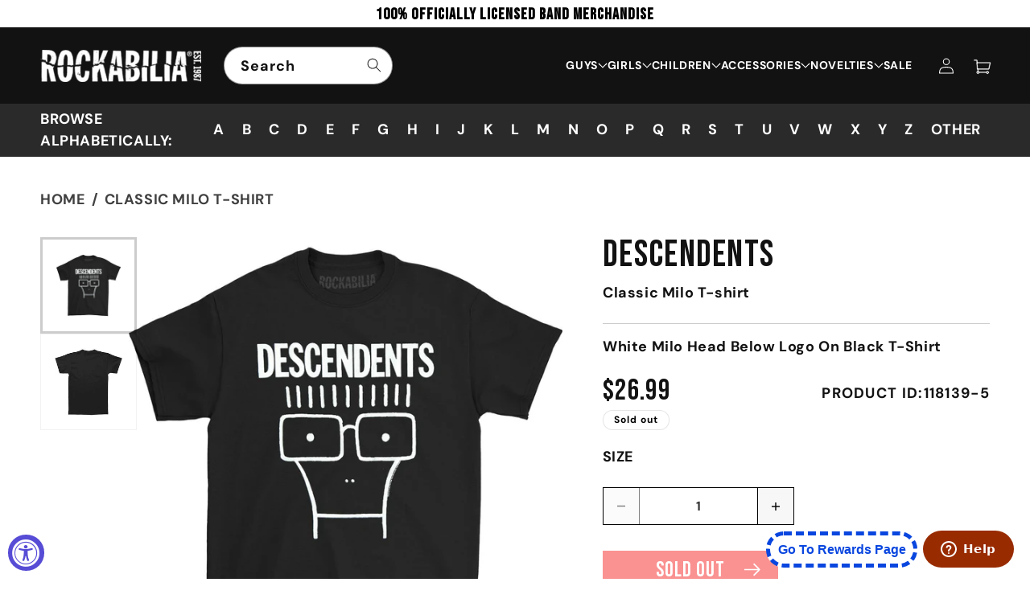

--- FILE ---
content_type: text/html; charset=utf-8
request_url: https://rockabilia.com/products/descendents-classic-milo-t-shirt-118139
body_size: 84119
content:
<!doctype html>
<html class="js" lang="en">
  <head>

  

    <meta charset="utf-8">
    <meta http-equiv="X-UA-Compatible" content="IE=edge">
    <meta name="facebook-domain-verification" content="6vmpbb1ks2qnizmrxpzhto2913je7h" />
    <meta name="viewport" content="width=device-width,initial-scale=1">
    <meta name="theme-color" content="">

    <!-- i chnage o to 1 initial-scale=1" -->
    <meta name="viewport" content="width=device-width, initial-scale=1, user-scalable=yes">
    <meta name="ahrefs-site-verification" content="e7cfa3de96dc773bbab436b62e3308ed11651d1d15c303949881ed3aa014cb2c">
    <!-- <meta name="google-site-verification" content="4ItMi8fdf5SaO5LIwLU_PSLesm0UznnSZF6A2vM1UFk"> -->
    
    <link rel="canonical" href="https://rockabilia.com/products/descendents-classic-milo-t-shirt-118139">

     

        
    
    
    
    
        
    
    <meta name="robots" content="index,follow">
    
     
    

    
    
    
	
    
    
    

    
    
    

    <script src="//assets.findify.io/infinity1inc.myshopify.com.min.js" async defer></script>
    
    <!-- Add No index, No follow below  -->

    <!-- Google Tag Manager -->
    <script>(function(w,d,s,l,i){w[l]=w[l]||[];w[l].push({'gtm.start':
    new Date().getTime(),event:'gtm.js'});var f=d.getElementsByTagName(s)[0],
    j=d.createElement(s),dl=l!='dataLayer'?'&l='+l:'';j.async=true;j.src=
    'https://www.googletagmanager.com/gtm.js?id='+i+dl;f.parentNode.insertBefore(j,f);
    })(window,document,'script','dataLayer','GTM-KXDBHR3');</script>
    <!-- End Google Tag Manager -->
    <script>(function(w,d,t,r,u){var f,n,i;w[u]=w[u]||[],f=function(){var o={ti:"56016172", tm:"shpfy_ui", enableAutoSpaTracking: true};o.q=w[u],w[u]=new UET(o),w[u].push("pageLoad")},n=d.createElement(t),n.src=r,n.async=1,n.onload=n.onreadystatechange=function(){var s=this.readyState;s&&s!=="loaded"&&s!=="complete"||(f(),n.onload=n.onreadystatechange=null)},i=d.getElementsByTagName(t)[0],i.parentNode.insertBefore(n,i)})(window,document,"script","//bat.bing.com/bat.js","uetq");</script><link rel="icon" type="image/png" href="//rockabilia.com/cdn/shop/files/favicon.png?crop=center&height=32&v=1727926038&width=32"><link rel="preconnect" href="https://fonts.shopifycdn.com" crossorigin><!-- google font -->
    <link rel="preconnect" href="https://fonts.googleapis.com">
    <link rel="preconnect" href="https://fonts.gstatic.com" crossorigin>
    <link href="https://fonts.googleapis.com/css2?family=Bebas+Neue&display=swap" rel="stylesheet">

    <link rel="preconnect" href="https://fonts.googleapis.com">
    <link rel="preconnect" href="https://fonts.gstatic.com" crossorigin>
    <link href="https://fonts.googleapis.com/css2?family=Roboto:ital,wght@0,100;0,300;0,400;0,500;0,700;0,900;1,100;1,300;1,400;1,500;1,700;1,900&display=swap" rel="stylesheet">
    
    

    
    <title>Descendents Classic Milo T-shirt 118139 | Rockabilia Merch Store</title>
    

    
      <meta name="description" content="Officially licensed merch from Descendents Classic Milo T-Shirt available at Rockabilia | Rockabilia Merch Store">
    

    <script>

  window.money_format = "${{amount}} USD";
  window.shop_currency = "USD";
  window.show_multiple_currencies = false;
  window.use_color_swatch = true;
  window.file_url = "//rockabilia.com/cdn/shop/files/?50251";
  window.theme_load = "//rockabilia.com/cdn/shop/t/80/assets/ajax-loader.gif?50251";
  window.filter_mul_choice = true;
  //Product Detail - Add to cart
  window.btn_addToCart = '#btnAddtocart';
  window.product_detail_form = '#AddToCartForm';
  window.product_detail_name = '.product-info h1';
  window.product_detail_mainImg = '.product-single-photos img';
  window.addcart_susscess = "";
  window.cart_count = ".mini-cart .cart-count";
  window.cart_total = ".mini-cart .cart-total";
  window.addcart_susscess = "";
  window.trans_text = {
    in_stock: "Translation missing: en.products.product.in_stock",
    many_in_stock: "Translation missing: en.products.product.many_in_stock",
    out_of_stock: "Translation missing: en.products.product.out_of_stock",
    add_to_cart: "Add to cart",
    sold_out: "Sold out",
    unavailable: "Unavailable"
  };

</script>

<!-- Global site tag (gtag.js) - Google Ads: 1071143813 -->
<script async src="https://www.googletagmanager.com/gtag/js?id=AW-1071143813"></script>
<script>
  window.dataLayer = window.dataLayer || [];
  function gtag(){dataLayer.push(arguments);}
  gtag('js', new Date());

  gtag('config', 'AW-1071143813');
</script>


<script>
  gtag('event', 'page_view', {
    'send_to': 'AW-1071143813',
    
    'value': '26.99',
    
    
      'items': [{
        'id': '2769486479460',
        'google_business_vertical': 'retail'
      }]
       
 });
</script>

<script>var shareasaleShopifySSCID=shareasaleShopifyGetParameterByName("sscid");function shareasaleShopifySetCookie(e,a,o,i,r){if(e&&a){var s,S=i?"; path="+i:"",h=r?"; domain="+r:"",t="";o&&((s=new Date).setTime(s.getTime()+o),t="; expires="+s.toUTCString()),document.cookie=e+"="+a+t+S+h}}function shareasaleShopifyGetParameterByName(e,a){a||(a=window.location.href),e=e.replace(/[\[\]]/g,"\\$&");var o=new RegExp("[?&]"+e+"(=([^&#]*)|&|#|$)").exec(a);return o?o[2]?decodeURIComponent(o[2].replace(/\+/g," ")):"":null}shareasaleShopifySSCID&&shareasaleShopifySetCookie("shareasaleShopifySSCID",shareasaleShopifySSCID,94670778e4,"/");</script>

<!-- Global site tag (gtag.js) - Google Ads: 1071143813 -->
<script async src="https://www.googletagmanager.com/gtag/js?id=AW-1071143813"></script>
<script>
  window.dataLayer = window.dataLayer || [];
  function gtag(){dataLayer.push(arguments);}
  gtag('js', new Date());

  gtag('config', 'AW-1071143813', {'allow_enhanced_conversions': true});
</script>  


<!-- Clarity Code Install -->
<script type="text/javascript"> (function(c,l,a,r,i,t,y){ c[a]=c[a]||function(){(c[a].q=c[a].q||[]).push(arguments)}; t=l.createElement(r);t.async=1;t.src="https://www.clarity.ms/tag/"+i; y=l.getElementsByTagName(r)[0];y.parentNode.insertBefore(t,y); })(window, document, "clarity", "script", "n5v78xbx48"); </script>
<!-- <meta name="google-site-verification" content="SUuP1pOPjNVjbuDubHJUzRZUx8uOV3V9mupbp_fUEZc" /> -->
<!-- Twitter conversion tracking base code -->
<script>
!function(e,t,n,s,u,a){e.twq||(s=e.twq=function(){s.exe?s.exe.apply(s,arguments):s.queue.push(arguments);
},s.version='1.1',s.queue=[],u=t.createElement(n),u.async=!0,u.src='https://static.ads-twitter.com/uwt.js',
a=t.getElementsByTagName(n)[0],a.parentNode.insertBefore(u,a))}(window,document,'script');
twq('config','ocv5u');
</script>
<!-- End Twitter conversion tracking base code -->
    

<!-- /snippets/social-meta-tags.liquid -->
<meta property="og:site_name" content="Rockabilia">
<meta property="og:url" content="https://rockabilia.com/products/descendents-classic-milo-t-shirt-118139">
<meta property="og:title" content="Descendents Classic Milo T-shirt">
<meta property="og:type" content="product">
<meta property="og:description" content="Officially licensed merch from Descendents Classic Milo T-Shirt available at Rockabilia | Rockabilia Merch Store"><meta property="og:price:amount" content="26.99">
  <meta property="og:price:currency" content="USD"><meta property="og:image" content="http://rockabilia.com/cdn/shop/products/118139F_1024x1024.jpg?v=1677625894"><meta property="og:image" content="http://rockabilia.com/cdn/shop/products/118139B_1024x1024.jpg?v=1677625894">
<meta property="og:image:secure_url" content="https://rockabilia.com/cdn/shop/products/118139F_1024x1024.jpg?v=1677625894"><meta property="og:image:secure_url" content="https://rockabilia.com/cdn/shop/products/118139B_1024x1024.jpg?v=1677625894">

<meta name="twitter:site" content="@#https://x.com/rockabilia">
<meta name="twitter:card" content="summary_large_image">
<meta name="twitter:title" content="Descendents">
<meta name="twitter:description" content="Officially licensed merch from Descendents Classic Milo T-Shirt available at Rockabilia | Rockabilia Merch Store">




    <script src="//rockabilia.com/cdn/shop/t/80/assets/constants.js?v=132983761750457495441724299164" defer="defer"></script>
    <script src="//rockabilia.com/cdn/shop/t/80/assets/pubsub.js?v=158357773527763999511724299164" defer="defer"></script>
    <script src="//rockabilia.com/cdn/shop/t/80/assets/global.js?v=88558128918567037191724825239" defer="defer"></script>
    <script src="https://ajax.googleapis.com/ajax/libs/jquery/3.7.1/jquery.min.js"></script>
    <script src='https://cdnjs.cloudflare.com/ajax/libs/slick-carousel/1.8.1/slick.min.js' ></script>   
    <script src="//rockabilia.com/cdn/shop/t/80/assets/custom.js?v=132625688623929402541729136501" defer="defer"></script>
    <script src="//rockabilia.com/cdn/shop/t/80/assets/details-disclosure.js?v=13653116266235556501724299164" defer="defer"></script>
    <script src="//rockabilia.com/cdn/shop/t/80/assets/details-modal.js?v=25581673532751508451724299164" defer="defer"></script>
    <script src="//rockabilia.com/cdn/shop/t/80/assets/search-form.js?v=133129549252120666541724299164" defer="defer"></script><script src="//rockabilia.com/cdn/shop/t/80/assets/animations.js?v=88693664871331136111724299164" defer="defer"></script><script>window.performance && window.performance.mark && window.performance.mark('shopify.content_for_header.start');</script><meta name="facebook-domain-verification" content="slqycf71m26sck9v9kdds56rafmhhn">
<meta id="shopify-digital-wallet" name="shopify-digital-wallet" content="/9024471140/digital_wallets/dialog">
<meta name="shopify-checkout-api-token" content="68f95429f8ebaaab5c2d1e7f7dc85df9">
<meta id="in-context-paypal-metadata" data-shop-id="9024471140" data-venmo-supported="true" data-environment="production" data-locale="en_US" data-paypal-v4="true" data-currency="USD">
<link rel="alternate" type="application/json+oembed" href="https://rockabilia.com/products/descendents-classic-milo-t-shirt-118139.oembed">
<script async="async" src="/checkouts/internal/preloads.js?locale=en-US"></script>
<link rel="preconnect" href="https://shop.app" crossorigin="anonymous">
<script async="async" src="https://shop.app/checkouts/internal/preloads.js?locale=en-US&shop_id=9024471140" crossorigin="anonymous"></script>
<script id="apple-pay-shop-capabilities" type="application/json">{"shopId":9024471140,"countryCode":"US","currencyCode":"USD","merchantCapabilities":["supports3DS"],"merchantId":"gid:\/\/shopify\/Shop\/9024471140","merchantName":"Rockabilia","requiredBillingContactFields":["postalAddress","email","phone"],"requiredShippingContactFields":["postalAddress","email","phone"],"shippingType":"shipping","supportedNetworks":["visa","masterCard","amex","discover","elo","jcb"],"total":{"type":"pending","label":"Rockabilia","amount":"1.00"},"shopifyPaymentsEnabled":true,"supportsSubscriptions":true}</script>
<script id="shopify-features" type="application/json">{"accessToken":"68f95429f8ebaaab5c2d1e7f7dc85df9","betas":["rich-media-storefront-analytics"],"domain":"rockabilia.com","predictiveSearch":true,"shopId":9024471140,"locale":"en"}</script>
<script>var Shopify = Shopify || {};
Shopify.shop = "infinity1inc.myshopify.com";
Shopify.locale = "en";
Shopify.currency = {"active":"USD","rate":"1.0"};
Shopify.country = "US";
Shopify.theme = {"name":"Dawn | Working AB | 22\/08\/24","id":129248100439,"schema_name":"Dawn","schema_version":"15.0.2","theme_store_id":887,"role":"main"};
Shopify.theme.handle = "null";
Shopify.theme.style = {"id":null,"handle":null};
Shopify.cdnHost = "rockabilia.com/cdn";
Shopify.routes = Shopify.routes || {};
Shopify.routes.root = "/";</script>
<script type="module">!function(o){(o.Shopify=o.Shopify||{}).modules=!0}(window);</script>
<script>!function(o){function n(){var o=[];function n(){o.push(Array.prototype.slice.apply(arguments))}return n.q=o,n}var t=o.Shopify=o.Shopify||{};t.loadFeatures=n(),t.autoloadFeatures=n()}(window);</script>
<script>
  window.ShopifyPay = window.ShopifyPay || {};
  window.ShopifyPay.apiHost = "shop.app\/pay";
  window.ShopifyPay.redirectState = null;
</script>
<script id="shop-js-analytics" type="application/json">{"pageType":"product"}</script>
<script defer="defer" async type="module" src="//rockabilia.com/cdn/shopifycloud/shop-js/modules/v2/client.init-shop-cart-sync_D0dqhulL.en.esm.js"></script>
<script defer="defer" async type="module" src="//rockabilia.com/cdn/shopifycloud/shop-js/modules/v2/chunk.common_CpVO7qML.esm.js"></script>
<script type="module">
  await import("//rockabilia.com/cdn/shopifycloud/shop-js/modules/v2/client.init-shop-cart-sync_D0dqhulL.en.esm.js");
await import("//rockabilia.com/cdn/shopifycloud/shop-js/modules/v2/chunk.common_CpVO7qML.esm.js");

  window.Shopify.SignInWithShop?.initShopCartSync?.({"fedCMEnabled":true,"windoidEnabled":true});

</script>
<script>
  window.Shopify = window.Shopify || {};
  if (!window.Shopify.featureAssets) window.Shopify.featureAssets = {};
  window.Shopify.featureAssets['shop-js'] = {"shop-cart-sync":["modules/v2/client.shop-cart-sync_D9bwt38V.en.esm.js","modules/v2/chunk.common_CpVO7qML.esm.js"],"init-fed-cm":["modules/v2/client.init-fed-cm_BJ8NPuHe.en.esm.js","modules/v2/chunk.common_CpVO7qML.esm.js"],"init-shop-email-lookup-coordinator":["modules/v2/client.init-shop-email-lookup-coordinator_pVrP2-kG.en.esm.js","modules/v2/chunk.common_CpVO7qML.esm.js"],"shop-cash-offers":["modules/v2/client.shop-cash-offers_CNh7FWN-.en.esm.js","modules/v2/chunk.common_CpVO7qML.esm.js","modules/v2/chunk.modal_DKF6x0Jh.esm.js"],"init-shop-cart-sync":["modules/v2/client.init-shop-cart-sync_D0dqhulL.en.esm.js","modules/v2/chunk.common_CpVO7qML.esm.js"],"init-windoid":["modules/v2/client.init-windoid_DaoAelzT.en.esm.js","modules/v2/chunk.common_CpVO7qML.esm.js"],"shop-toast-manager":["modules/v2/client.shop-toast-manager_1DND8Tac.en.esm.js","modules/v2/chunk.common_CpVO7qML.esm.js"],"pay-button":["modules/v2/client.pay-button_CFeQi1r6.en.esm.js","modules/v2/chunk.common_CpVO7qML.esm.js"],"shop-button":["modules/v2/client.shop-button_Ca94MDdQ.en.esm.js","modules/v2/chunk.common_CpVO7qML.esm.js"],"shop-login-button":["modules/v2/client.shop-login-button_DPYNfp1Z.en.esm.js","modules/v2/chunk.common_CpVO7qML.esm.js","modules/v2/chunk.modal_DKF6x0Jh.esm.js"],"avatar":["modules/v2/client.avatar_BTnouDA3.en.esm.js"],"shop-follow-button":["modules/v2/client.shop-follow-button_BMKh4nJE.en.esm.js","modules/v2/chunk.common_CpVO7qML.esm.js","modules/v2/chunk.modal_DKF6x0Jh.esm.js"],"init-customer-accounts-sign-up":["modules/v2/client.init-customer-accounts-sign-up_CJXi5kRN.en.esm.js","modules/v2/client.shop-login-button_DPYNfp1Z.en.esm.js","modules/v2/chunk.common_CpVO7qML.esm.js","modules/v2/chunk.modal_DKF6x0Jh.esm.js"],"init-shop-for-new-customer-accounts":["modules/v2/client.init-shop-for-new-customer-accounts_BoBxkgWu.en.esm.js","modules/v2/client.shop-login-button_DPYNfp1Z.en.esm.js","modules/v2/chunk.common_CpVO7qML.esm.js","modules/v2/chunk.modal_DKF6x0Jh.esm.js"],"init-customer-accounts":["modules/v2/client.init-customer-accounts_DCuDTzpR.en.esm.js","modules/v2/client.shop-login-button_DPYNfp1Z.en.esm.js","modules/v2/chunk.common_CpVO7qML.esm.js","modules/v2/chunk.modal_DKF6x0Jh.esm.js"],"checkout-modal":["modules/v2/client.checkout-modal_U_3e4VxF.en.esm.js","modules/v2/chunk.common_CpVO7qML.esm.js","modules/v2/chunk.modal_DKF6x0Jh.esm.js"],"lead-capture":["modules/v2/client.lead-capture_DEgn0Z8u.en.esm.js","modules/v2/chunk.common_CpVO7qML.esm.js","modules/v2/chunk.modal_DKF6x0Jh.esm.js"],"shop-login":["modules/v2/client.shop-login_CoM5QKZ_.en.esm.js","modules/v2/chunk.common_CpVO7qML.esm.js","modules/v2/chunk.modal_DKF6x0Jh.esm.js"],"payment-terms":["modules/v2/client.payment-terms_BmrqWn8r.en.esm.js","modules/v2/chunk.common_CpVO7qML.esm.js","modules/v2/chunk.modal_DKF6x0Jh.esm.js"]};
</script>
<script>(function() {
  var isLoaded = false;
  function asyncLoad() {
    if (isLoaded) return;
    isLoaded = true;
    var urls = ["https:\/\/d174f84q5mcorf.cloudfront.net\/v2\/5GtKFPDLdgnjuVP5iLCmxw\/zaius-shopify.js?shop=infinity1inc.myshopify.com","https:\/\/formbuilder.hulkapps.com\/skeletopapp.js?shop=infinity1inc.myshopify.com","https:\/\/widget.tagembed.com\/embed.min.js?shop=infinity1inc.myshopify.com","https:\/\/cdn.logbase.io\/lb-upsell-wrapper.js?shop=infinity1inc.myshopify.com","\/\/cool-image-magnifier.product-image-zoom.com\/js\/core\/main.min.js?timestamp=1764217694\u0026shop=infinity1inc.myshopify.com"];
    for (var i = 0; i < urls.length; i++) {
      var s = document.createElement('script');
      s.type = 'text/javascript';
      s.async = true;
      s.src = urls[i];
      var x = document.getElementsByTagName('script')[0];
      x.parentNode.insertBefore(s, x);
    }
  };
  if(window.attachEvent) {
    window.attachEvent('onload', asyncLoad);
  } else {
    window.addEventListener('load', asyncLoad, false);
  }
})();</script>
<script id="__st">var __st={"a":9024471140,"offset":-21600,"reqid":"e290c577-8db3-41cc-95e6-4069424d450f-1764242141","pageurl":"rockabilia.com\/products\/descendents-classic-milo-t-shirt-118139","u":"98031070ead1","p":"product","rtyp":"product","rid":2769486479460};</script>
<script>window.ShopifyPaypalV4VisibilityTracking = true;</script>
<script id="captcha-bootstrap">!function(){'use strict';const t='contact',e='account',n='new_comment',o=[[t,t],['blogs',n],['comments',n],[t,'customer']],c=[[e,'customer_login'],[e,'guest_login'],[e,'recover_customer_password'],[e,'create_customer']],r=t=>t.map((([t,e])=>`form[action*='/${t}']:not([data-nocaptcha='true']) input[name='form_type'][value='${e}']`)).join(','),a=t=>()=>t?[...document.querySelectorAll(t)].map((t=>t.form)):[];function s(){const t=[...o],e=r(t);return a(e)}const i='password',u='form_key',d=['recaptcha-v3-token','g-recaptcha-response','h-captcha-response',i],f=()=>{try{return window.sessionStorage}catch{return}},m='__shopify_v',_=t=>t.elements[u];function p(t,e,n=!1){try{const o=window.sessionStorage,c=JSON.parse(o.getItem(e)),{data:r}=function(t){const{data:e,action:n}=t;return t[m]||n?{data:e,action:n}:{data:t,action:n}}(c);for(const[e,n]of Object.entries(r))t.elements[e]&&(t.elements[e].value=n);n&&o.removeItem(e)}catch(o){console.error('form repopulation failed',{error:o})}}const l='form_type',E='cptcha';function T(t){t.dataset[E]=!0}const w=window,h=w.document,L='Shopify',v='ce_forms',y='captcha';let A=!1;((t,e)=>{const n=(g='f06e6c50-85a8-45c8-87d0-21a2b65856fe',I='https://cdn.shopify.com/shopifycloud/storefront-forms-hcaptcha/ce_storefront_forms_captcha_hcaptcha.v1.5.2.iife.js',D={infoText:'Protected by hCaptcha',privacyText:'Privacy',termsText:'Terms'},(t,e,n)=>{const o=w[L][v],c=o.bindForm;if(c)return c(t,g,e,D).then(n);var r;o.q.push([[t,g,e,D],n]),r=I,A||(h.body.append(Object.assign(h.createElement('script'),{id:'captcha-provider',async:!0,src:r})),A=!0)});var g,I,D;w[L]=w[L]||{},w[L][v]=w[L][v]||{},w[L][v].q=[],w[L][y]=w[L][y]||{},w[L][y].protect=function(t,e){n(t,void 0,e),T(t)},Object.freeze(w[L][y]),function(t,e,n,w,h,L){const[v,y,A,g]=function(t,e,n){const i=e?o:[],u=t?c:[],d=[...i,...u],f=r(d),m=r(i),_=r(d.filter((([t,e])=>n.includes(e))));return[a(f),a(m),a(_),s()]}(w,h,L),I=t=>{const e=t.target;return e instanceof HTMLFormElement?e:e&&e.form},D=t=>v().includes(t);t.addEventListener('submit',(t=>{const e=I(t);if(!e)return;const n=D(e)&&!e.dataset.hcaptchaBound&&!e.dataset.recaptchaBound,o=_(e),c=g().includes(e)&&(!o||!o.value);(n||c)&&t.preventDefault(),c&&!n&&(function(t){try{if(!f())return;!function(t){const e=f();if(!e)return;const n=_(t);if(!n)return;const o=n.value;o&&e.removeItem(o)}(t);const e=Array.from(Array(32),(()=>Math.random().toString(36)[2])).join('');!function(t,e){_(t)||t.append(Object.assign(document.createElement('input'),{type:'hidden',name:u})),t.elements[u].value=e}(t,e),function(t,e){const n=f();if(!n)return;const o=[...t.querySelectorAll(`input[type='${i}']`)].map((({name:t})=>t)),c=[...d,...o],r={};for(const[a,s]of new FormData(t).entries())c.includes(a)||(r[a]=s);n.setItem(e,JSON.stringify({[m]:1,action:t.action,data:r}))}(t,e)}catch(e){console.error('failed to persist form',e)}}(e),e.submit())}));const S=(t,e)=>{t&&!t.dataset[E]&&(n(t,e.some((e=>e===t))),T(t))};for(const o of['focusin','change'])t.addEventListener(o,(t=>{const e=I(t);D(e)&&S(e,y())}));const B=e.get('form_key'),M=e.get(l),P=B&&M;t.addEventListener('DOMContentLoaded',(()=>{const t=y();if(P)for(const e of t)e.elements[l].value===M&&p(e,B);[...new Set([...A(),...v().filter((t=>'true'===t.dataset.shopifyCaptcha))])].forEach((e=>S(e,t)))}))}(h,new URLSearchParams(w.location.search),n,t,e,['guest_login'])})(!0,!0)}();</script>
<script integrity="sha256-52AcMU7V7pcBOXWImdc/TAGTFKeNjmkeM1Pvks/DTgc=" data-source-attribution="shopify.loadfeatures" defer="defer" src="//rockabilia.com/cdn/shopifycloud/storefront/assets/storefront/load_feature-81c60534.js" crossorigin="anonymous"></script>
<script crossorigin="anonymous" defer="defer" src="//rockabilia.com/cdn/shopifycloud/storefront/assets/shopify_pay/storefront-65b4c6d7.js?v=20250812"></script>
<script data-source-attribution="shopify.dynamic_checkout.dynamic.init">var Shopify=Shopify||{};Shopify.PaymentButton=Shopify.PaymentButton||{isStorefrontPortableWallets:!0,init:function(){window.Shopify.PaymentButton.init=function(){};var t=document.createElement("script");t.src="https://rockabilia.com/cdn/shopifycloud/portable-wallets/latest/portable-wallets.en.js",t.type="module",document.head.appendChild(t)}};
</script>
<script data-source-attribution="shopify.dynamic_checkout.buyer_consent">
  function portableWalletsHideBuyerConsent(e){var t=document.getElementById("shopify-buyer-consent"),n=document.getElementById("shopify-subscription-policy-button");t&&n&&(t.classList.add("hidden"),t.setAttribute("aria-hidden","true"),n.removeEventListener("click",e))}function portableWalletsShowBuyerConsent(e){var t=document.getElementById("shopify-buyer-consent"),n=document.getElementById("shopify-subscription-policy-button");t&&n&&(t.classList.remove("hidden"),t.removeAttribute("aria-hidden"),n.addEventListener("click",e))}window.Shopify?.PaymentButton&&(window.Shopify.PaymentButton.hideBuyerConsent=portableWalletsHideBuyerConsent,window.Shopify.PaymentButton.showBuyerConsent=portableWalletsShowBuyerConsent);
</script>
<script data-source-attribution="shopify.dynamic_checkout.cart.bootstrap">document.addEventListener("DOMContentLoaded",(function(){function t(){return document.querySelector("shopify-accelerated-checkout-cart, shopify-accelerated-checkout")}if(t())Shopify.PaymentButton.init();else{new MutationObserver((function(e,n){t()&&(Shopify.PaymentButton.init(),n.disconnect())})).observe(document.body,{childList:!0,subtree:!0})}}));
</script>
<link id="shopify-accelerated-checkout-styles" rel="stylesheet" media="screen" href="https://rockabilia.com/cdn/shopifycloud/portable-wallets/latest/accelerated-checkout-backwards-compat.css" crossorigin="anonymous">
<style id="shopify-accelerated-checkout-cart">
        #shopify-buyer-consent {
  margin-top: 1em;
  display: inline-block;
  width: 100%;
}

#shopify-buyer-consent.hidden {
  display: none;
}

#shopify-subscription-policy-button {
  background: none;
  border: none;
  padding: 0;
  text-decoration: underline;
  font-size: inherit;
  cursor: pointer;
}

#shopify-subscription-policy-button::before {
  box-shadow: none;
}

      </style>
<script id="sections-script" data-sections="header" defer="defer" src="//rockabilia.com/cdn/shop/t/80/compiled_assets/scripts.js?50251"></script>
<script>window.performance && window.performance.mark && window.performance.mark('shopify.content_for_header.end');</script>


    <style data-shopify>
      @font-face {
  font-family: "DM Sans";
  font-weight: 700;
  font-style: normal;
  font-display: swap;
  src: url("//rockabilia.com/cdn/fonts/dm_sans/dmsans_n7.97e21d81502002291ea1de8aefb79170c6946ce5.woff2") format("woff2"),
       url("//rockabilia.com/cdn/fonts/dm_sans/dmsans_n7.af5c214f5116410ca1d53a2090665620e78e2e1b.woff") format("woff");
}

      @font-face {
  font-family: "DM Sans";
  font-weight: 700;
  font-style: normal;
  font-display: swap;
  src: url("//rockabilia.com/cdn/fonts/dm_sans/dmsans_n7.97e21d81502002291ea1de8aefb79170c6946ce5.woff2") format("woff2"),
       url("//rockabilia.com/cdn/fonts/dm_sans/dmsans_n7.af5c214f5116410ca1d53a2090665620e78e2e1b.woff") format("woff");
}

      @font-face {
  font-family: "DM Sans";
  font-weight: 700;
  font-style: italic;
  font-display: swap;
  src: url("//rockabilia.com/cdn/fonts/dm_sans/dmsans_i7.52b57f7d7342eb7255084623d98ab83fd96e7f9b.woff2") format("woff2"),
       url("//rockabilia.com/cdn/fonts/dm_sans/dmsans_i7.d5e14ef18a1d4a8ce78a4187580b4eb1759c2eda.woff") format("woff");
}

      @font-face {
  font-family: "DM Sans";
  font-weight: 700;
  font-style: italic;
  font-display: swap;
  src: url("//rockabilia.com/cdn/fonts/dm_sans/dmsans_i7.52b57f7d7342eb7255084623d98ab83fd96e7f9b.woff2") format("woff2"),
       url("//rockabilia.com/cdn/fonts/dm_sans/dmsans_i7.d5e14ef18a1d4a8ce78a4187580b4eb1759c2eda.woff") format("woff");
}

      @font-face {
  font-family: "DM Sans";
  font-weight: 700;
  font-style: normal;
  font-display: swap;
  src: url("//rockabilia.com/cdn/fonts/dm_sans/dmsans_n7.97e21d81502002291ea1de8aefb79170c6946ce5.woff2") format("woff2"),
       url("//rockabilia.com/cdn/fonts/dm_sans/dmsans_n7.af5c214f5116410ca1d53a2090665620e78e2e1b.woff") format("woff");
}


      
        :root,
        .color-scheme-1 {
          --color-background: 255,255,255;
        
          --gradient-background: #ffffff;
        

        

        --color-foreground: 18,18,18;
        --color-background-contrast: 191,191,191;
        --color-shadow: 18,18,18;
        --color-button: 18,18,18;
        --color-button-text: 255,255,255;
        --color-secondary-button: 255,255,255;
        --color-secondary-button-text: 18,18,18;
        --color-link: 18,18,18;
        --color-badge-foreground: 18,18,18;
        --color-badge-background: 255,255,255;
        --color-badge-border: 18,18,18;
        --payment-terms-background-color: rgb(255 255 255);
      }
      
        
        .color-scheme-2 {
          --color-background: 240,240,240;
        
          --gradient-background: #f0f0f0;
        

        

        --color-foreground: 0,0,0;
        --color-background-contrast: 176,176,176;
        --color-shadow: 18,18,18;
        --color-button: 18,18,18;
        --color-button-text: 243,243,243;
        --color-secondary-button: 240,240,240;
        --color-secondary-button-text: 18,18,18;
        --color-link: 18,18,18;
        --color-badge-foreground: 0,0,0;
        --color-badge-background: 240,240,240;
        --color-badge-border: 0,0,0;
        --payment-terms-background-color: rgb(240 240 240);
      }
      
        
        .color-scheme-3 {
          --color-background: 255,255,255;
        
          --gradient-background: #ffffff;
        

        

        --color-foreground: 0,0,0;
        --color-background-contrast: 191,191,191;
        --color-shadow: 18,18,18;
        --color-button: 18,18,18;
        --color-button-text: 255,255,255;
        --color-secondary-button: 255,255,255;
        --color-secondary-button-text: 255,255,255;
        --color-link: 255,255,255;
        --color-badge-foreground: 0,0,0;
        --color-badge-background: 255,255,255;
        --color-badge-border: 0,0,0;
        --payment-terms-background-color: rgb(255 255 255);
      }
      
        
        .color-scheme-4 {
          --color-background: 18,18,18;
        
          --gradient-background: #121212;
        

        

        --color-foreground: 255,255,255;
        --color-background-contrast: 146,146,146;
        --color-shadow: 18,18,18;
        --color-button: 255,255,255;
        --color-button-text: 18,18,18;
        --color-secondary-button: 18,18,18;
        --color-secondary-button-text: 255,255,255;
        --color-link: 255,255,255;
        --color-badge-foreground: 255,255,255;
        --color-badge-background: 18,18,18;
        --color-badge-border: 255,255,255;
        --payment-terms-background-color: rgb(18 18 18);
      }
      
        
        .color-scheme-5 {
          --color-background: 51,79,180;
        
          --gradient-background: #334fb4;
        

        

        --color-foreground: 255,255,255;
        --color-background-contrast: 23,35,81;
        --color-shadow: 18,18,18;
        --color-button: 255,255,255;
        --color-button-text: 51,79,180;
        --color-secondary-button: 51,79,180;
        --color-secondary-button-text: 255,255,255;
        --color-link: 255,255,255;
        --color-badge-foreground: 255,255,255;
        --color-badge-background: 51,79,180;
        --color-badge-border: 255,255,255;
        --payment-terms-background-color: rgb(51 79 180);
      }
      
        
        .color-scheme-47939483-f520-46fc-8e2c-6d52448faa28 {
          --color-background: 255,255,255;
        
          --gradient-background: #ffffff;
        

        

        --color-foreground: 18,18,18;
        --color-background-contrast: 191,191,191;
        --color-shadow: 18,18,18;
        --color-button: 18,18,18;
        --color-button-text: 255,255,255;
        --color-secondary-button: 255,255,255;
        --color-secondary-button-text: 18,18,18;
        --color-link: 18,18,18;
        --color-badge-foreground: 18,18,18;
        --color-badge-background: 255,255,255;
        --color-badge-border: 18,18,18;
        --payment-terms-background-color: rgb(255 255 255);
      }
      
        
        .color-scheme-b652038a-3b1c-455e-bbf5-88f1e3bbce81 {
          --color-background: 18,18,18;
        
          --gradient-background: #121212;
        

        

        --color-foreground: 255,255,255;
        --color-background-contrast: 146,146,146;
        --color-shadow: 18,18,18;
        --color-button: 18,18,18;
        --color-button-text: 255,255,255;
        --color-secondary-button: 18,18,18;
        --color-secondary-button-text: 18,18,18;
        --color-link: 18,18,18;
        --color-badge-foreground: 255,255,255;
        --color-badge-background: 18,18,18;
        --color-badge-border: 255,255,255;
        --payment-terms-background-color: rgb(18 18 18);
      }
      
        
        .color-scheme-2700cb6a-0b6d-481d-83c5-32319d552e4e {
          --color-background: 255,255,255;
        
          --gradient-background: #ffffff;
        

        

        --color-foreground: 0,0,0;
        --color-background-contrast: 191,191,191;
        --color-shadow: 18,18,18;
        --color-button: 0,0,0;
        --color-button-text: 243,243,243;
        --color-secondary-button: 255,255,255;
        --color-secondary-button-text: 18,18,18;
        --color-link: 18,18,18;
        --color-badge-foreground: 0,0,0;
        --color-badge-background: 255,255,255;
        --color-badge-border: 0,0,0;
        --payment-terms-background-color: rgb(255 255 255);
      }
      
        
        .color-scheme-25ec258a-d029-4eae-bb0d-cfc340db2d86 {
          --color-background: 255,255,255;
        
          --gradient-background: #ffffff;
        

        

        --color-foreground: 255,255,255;
        --color-background-contrast: 191,191,191;
        --color-shadow: 18,18,18;
        --color-button: 255,255,255;
        --color-button-text: 255,255,255;
        --color-secondary-button: 255,255,255;
        --color-secondary-button-text: 18,18,18;
        --color-link: 18,18,18;
        --color-badge-foreground: 255,255,255;
        --color-badge-background: 255,255,255;
        --color-badge-border: 255,255,255;
        --payment-terms-background-color: rgb(255 255 255);
      }
      
        
        .color-scheme-3e2ad189-07ad-44e6-b7be-dc61d80af140 {
          --color-background: 250,53,53;
        
          --gradient-background: #fa3535;
        

        

        --color-foreground: 255,255,255;
        --color-background-contrast: 171,4,4;
        --color-shadow: 18,18,18;
        --color-button: 250,53,53;
        --color-button-text: 255,255,255;
        --color-secondary-button: 250,53,53;
        --color-secondary-button-text: 250,53,53;
        --color-link: 250,53,53;
        --color-badge-foreground: 255,255,255;
        --color-badge-background: 250,53,53;
        --color-badge-border: 255,255,255;
        --payment-terms-background-color: rgb(250 53 53);
      }
      

      body, .color-scheme-1, .color-scheme-2, .color-scheme-3, .color-scheme-4, .color-scheme-5, .color-scheme-47939483-f520-46fc-8e2c-6d52448faa28, .color-scheme-b652038a-3b1c-455e-bbf5-88f1e3bbce81, .color-scheme-2700cb6a-0b6d-481d-83c5-32319d552e4e, .color-scheme-25ec258a-d029-4eae-bb0d-cfc340db2d86, .color-scheme-3e2ad189-07ad-44e6-b7be-dc61d80af140 {
        color: rgba(var(--color-foreground), 0.75);
        background-color: rgb(var(--color-background));
      }

      :root {
        --font-body-family: "DM Sans", sans-serif;
        --font-body-style: normal;
        --font-body-weight: 1000;
        --font-new-body-family: Roboto, sans-serif;
        --font-new-body-style: normal;
        --font-new-body-weight: 400;
        
          --font-heading-family: Bebas neue;
          --font-heading-weight: 400;
        
        --font-heading-style: normal;
        --font-heading-weight: 400;
        --font-body-scale: 1.0;
        --font-heading-scale: 1.0;

        --media-padding: px;
        --media-border-opacity: 0.05;
        --media-border-width: 1px;
        --media-radius: 0px;
        --media-shadow-opacity: 0.0;
        --media-shadow-horizontal-offset: 0px;
        --media-shadow-vertical-offset: 4px;
        --media-shadow-blur-radius: 5px;
        --media-shadow-visible: 0;

        --page-width: 160rem;
        --page-width-margin: 0rem;

        --product-card-image-padding: 0.0rem;
        --product-card-corner-radius: 0.0rem;
        --product-card-text-alignment: left;
        --product-card-border-width: 0.0rem;
        --product-card-border-opacity: 0.1;
        --product-card-shadow-opacity: 0.0;
        --product-card-shadow-visible: 0;
        --product-card-shadow-horizontal-offset: 0.0rem;
        --product-card-shadow-vertical-offset: 0.4rem;
        --product-card-shadow-blur-radius: 0.5rem;

        --collection-card-image-padding: 0.0rem;
        --collection-card-corner-radius: 0.0rem;
        --collection-card-text-alignment: left;
        --collection-card-border-width: 0.2rem;
        --collection-card-border-opacity: 0.3;
        --collection-card-shadow-opacity: 0.0;
        --collection-card-shadow-visible: 0;
        --collection-card-shadow-horizontal-offset: 0.0rem;
        --collection-card-shadow-vertical-offset: 0.4rem;
        --collection-card-shadow-blur-radius: 0.5rem;

        --blog-card-image-padding: 0.0rem;
        --blog-card-corner-radius: 0.0rem;
        --blog-card-text-alignment: left;
        --blog-card-border-width: 0.0rem;
        --blog-card-border-opacity: 0.1;
        --blog-card-shadow-opacity: 0.0;
        --blog-card-shadow-visible: 0;
        --blog-card-shadow-horizontal-offset: 0.0rem;
        --blog-card-shadow-vertical-offset: 0.4rem;
        --blog-card-shadow-blur-radius: 0.5rem;

        --badge-corner-radius: 4.0rem;

        --popup-border-width: 1px;
        --popup-border-opacity: 0.1;
        --popup-corner-radius: 0px;
        --popup-shadow-opacity: 0.05;
        --popup-shadow-horizontal-offset: 0px;
        --popup-shadow-vertical-offset: 4px;
        --popup-shadow-blur-radius: 5px;

        --drawer-border-width: 1px;
        --drawer-border-opacity: 0.1;
        --drawer-shadow-opacity: 0.0;
        --drawer-shadow-horizontal-offset: 0px;
        --drawer-shadow-vertical-offset: 4px;
        --drawer-shadow-blur-radius: 5px;

        --spacing-sections-desktop: 0px;
        --spacing-sections-mobile: 0px;

        --grid-desktop-vertical-spacing: 24px;
        --grid-desktop-horizontal-spacing: 20px;
        --grid-mobile-vertical-spacing: 12px;
        --grid-mobile-horizontal-spacing: 10px;

        --text-boxes-border-opacity: 0.1;
        --text-boxes-border-width: 0px;
        --text-boxes-radius: 0px;
        --text-boxes-shadow-opacity: 0.0;
        --text-boxes-shadow-visible: 0;
        --text-boxes-shadow-horizontal-offset: 0px;
        --text-boxes-shadow-vertical-offset: 4px;
        --text-boxes-shadow-blur-radius: 5px;

        --buttons-radius: 0px;
        --buttons-radius-outset: 0px;
        --buttons-border-width: 1px;
        --buttons-border-opacity: 1.0;
        --buttons-shadow-opacity: 0.0;
        --buttons-shadow-visible: 0;
        --buttons-shadow-horizontal-offset: 0px;
        --buttons-shadow-vertical-offset: 4px;
        --buttons-shadow-blur-radius: 5px;
        --buttons-border-offset: 0px;

        --inputs-radius: 0px;
        --inputs-border-width: 1px;
        --inputs-border-opacity: 0.55;
        --inputs-shadow-opacity: 0.0;
        --inputs-shadow-horizontal-offset: 0px;
        --inputs-margin-offset: 0px;
        --inputs-shadow-vertical-offset: 4px;
        --inputs-shadow-blur-radius: 5px;
        --inputs-radius-outset: 0px;

        --variant-pills-radius: 40px;
        --variant-pills-border-width: 1px;
        --variant-pills-border-opacity: 0.55;
        --variant-pills-shadow-opacity: 0.0;
        --variant-pills-shadow-horizontal-offset: 0px;
        --variant-pills-shadow-vertical-offset: 4px;
        --variant-pills-shadow-blur-radius: 5px;

        /* custom variables  */
        --cus-primary-color: #121212;
      }

      *,
      *::before,
      *::after {
        box-sizing: inherit;
      }

      html {
        box-sizing: border-box;
        font-size: calc(var(--font-body-scale) * 62.5%);
        height: 100%;
      }
      .shopify-policy__container {
        max-width: 1290px !important;
        padding: 0;
        width: 93% !important;
      }
      .shopify-policy__container table tbody{
        box-shadow:0 0 0 .1rem rgb(18 18 18 / 0%);
      }
      body {
        display: grid;
        grid-template-rows: auto auto 1fr auto;
        grid-template-columns: 100%;
        min-height: 100%;
        margin: 0;
        font-size: 1.5rem;
        letter-spacing: 0.06rem;
        line-height: calc(1 + 0.8 / var(--font-body-scale));
        font-family: var(--font-body-family);
        font-style: var(--font-body-style);
        font-weight: var(--font-body-weight);
      }
.product__badge {
  background-color: #ff0000; /* change this to the color you want for the badge */
  border-radius: 50%;
  width: 50px; /* change this to adjust the size of the badge */
  height: 50px; /* change this to adjust the size of the badge */
  display: flex;
  justify-content: center;
  align-items: center;
  font-size: 16px;
  font-weight: bold;
  color: #ffffff;
  text-align: center;
}
      @media screen and (min-width: 750px) {
        body {
          font-size: 1.6rem;
        }
      }
    
    .contact-us-main .rte p,
    .contact-form-new-main .contact__fields .field.field-selection select,
    .contact-form-new-main .contact__fields .field .field__label,
    .contact-form-new-main .contact__fields .field .field__input,
      .contact-us-main .main-page-title,
      .page-faq .collapsible-content .accordion .accordion__title,
      .page-faq .collapsible-content__heading,
      .page-faq .collapsible-content .accordion .accordion__content p,
      .page-terms-and-conditions .main-page-title,
      .page-terms-and-conditions .rte p,
      .page-return-policy .main-page-title,
      .page-return-policy .rte p,
      .page-return-policy h4,
      .page-return-policy ul li {
        font-family:  var(--font-new-body-family) !important;
        /* font-weight:  var(--font-new-body-weight)!important; */
        font-style:   var(--font-new-body-style)!important;
      }
    

    .sliding-menu-link {
      display: none;
  }
  @media (max-width: 991px) {
    .breadcrumbbg {
        display: none;
    }
}
  div#___ratingbadge_0 {
    display: none !important;
  }
      
  @media only screen and (max-width: 990px)  {  
  .sliding-menu-link {
      display: block;
  }  
  .sliding-menu-link nav ul {
    padding:0;
    margin: 0;
    width: 100%;
    overflow: auto;
          white-space:nowrap
  }
  
  .sliding-menu-link nav ul li {
    display: inline-block;
    clear: both;
  }
  .sliding-menu-link nav ul li a {
    padding: 13px 15px;
    display: block;
    color: #000;
    font-family: 'Roboto';
    font-weight: 400;
}
  .sliding-menu-link nav::-webkit-scrollbar-thumb:horizontal{
      background: #000;
  }   
  
  .sliding-menu-link nav {
      position: relative;
  }   
  .sliding-menu-link nav:after {
      content: "";
      position: absolute;
      background: linear-gradient(0deg,transparent 0%,#fff 100%);
      height: 100%;
      width: 25px;
      right: 0;
      top: 0;
  }
  .sliding-menu-link nav ul li:nth-child(1) a ,
  .sliding-menu-link nav ul li:nth-child(2) a{
      
      font-weight: 500;
  }
  }
</style>
    <link href="//rockabilia.com/cdn/shop/t/80/assets/base.css?v=163742495052724769311763506206" rel="stylesheet" type="text/css" media="all" />
    
    <link rel='stylesheet' href='https://cdnjs.cloudflare.com/ajax/libs/slick-carousel/1.8.1/slick-theme.min.css'/>
    <link rel='stylesheet' href='https://cdnjs.cloudflare.com/ajax/libs/slick-carousel/1.8.1/slick.css' /> 
    <link rel='stylesheet' href='https://cdnjs.cloudflare.com/ajax/libs/font-awesome/6.6.0/css/all.min.css' /> 
    
    <link href="//rockabilia.com/cdn/shop/t/80/assets/custom.css?v=33803869736067290301763496424" rel="stylesheet" type="text/css" media="all" />
    <link href="//rockabilia.com/cdn/shop/t/80/assets/responsive.css?v=17164776608297091341742552860" rel="stylesheet" type="text/css" media="all" />
    <link rel="stylesheet" href="//rockabilia.com/cdn/shop/t/80/assets/component-cart-items.css?v=127384614032664249911724299164" media="print" onload="this.media='all'"><link href="//rockabilia.com/cdn/shop/t/80/assets/component-cart-drawer.css?v=19530961819213608911724299164" rel="stylesheet" type="text/css" media="all" />
      <link href="//rockabilia.com/cdn/shop/t/80/assets/component-cart.css?v=165982380921400067651724299164" rel="stylesheet" type="text/css" media="all" />
      <link href="//rockabilia.com/cdn/shop/t/80/assets/component-totals.css?v=15906652033866631521724299164" rel="stylesheet" type="text/css" media="all" />
      <link href="//rockabilia.com/cdn/shop/t/80/assets/component-price.css?v=70172745017360139101724299164" rel="stylesheet" type="text/css" media="all" />
      <link href="//rockabilia.com/cdn/shop/t/80/assets/component-discounts.css?v=152760482443307489271724299164" rel="stylesheet" type="text/css" media="all" />

      <link rel="preload" as="font" href="//rockabilia.com/cdn/fonts/dm_sans/dmsans_n7.97e21d81502002291ea1de8aefb79170c6946ce5.woff2" type="font/woff2" crossorigin>
      

      <link rel="preload" as="font" href="//rockabilia.com/cdn/fonts/dm_sans/dmsans_n7.97e21d81502002291ea1de8aefb79170c6946ce5.woff2" type="font/woff2" crossorigin>
      
<link href="//rockabilia.com/cdn/shop/t/80/assets/component-localization-form.css?v=120620094879297847921724299164" rel="stylesheet" type="text/css" media="all" />
      <script src="//rockabilia.com/cdn/shop/t/80/assets/localization-form.js?v=144176611646395275351724299164" defer="defer"></script><link
        rel="stylesheet"
        href="//rockabilia.com/cdn/shop/t/80/assets/component-predictive-search.css?v=118923337488134913561724299164"
        media="print"
        onload="this.media='all'"
      ><!-- Start of  Zendesk Widget script -->
<script id="ze-snippet" src="https://static.zdassets.com/ekr/snippet.js?key=275779c5-c0ac-4777-9f23-7d2eef9bf866"> </script>
<!-- End of  Zendesk Widget script -->

    <script>
      if (Shopify.designMode) {
        document.documentElement.classList.add('shopify-design-mode');
      }
    </script>
    <script>
      var theme = {
        settings: {
          plus_message_notify: "Your cart contains items that ship out in 3-14 business days. Selecting Two Day or Overnight will only reduce transit time, not the 3-14 business days required to ship the order.",
          plus_default_message_color: "#000000",
          plus_one_remaining_message_color: "#32cd32",
          plus_barcode_2_message_color: "#ff0000",
          plus_barcode_4_message_color: "#ff0000",
          plus_message_barcode_0: "Currently Out-of-stock",
          plus_message_barcode_1: "In Stock",
          plus_message_barcode_1_one_remaining: "In Stock - Only 1 Left",
          plus_message_barcode_2: "Ships in 7-14 business days.",
          plus_message_barcode_3: "In Stock",
          plus_message_barcode_3_one_remaining: "In Stock - Only 1 Left",
          plus_message_barcode_4: "Ships in 3-6 business days."
        }
      }
    </script>


  <!-- BEGIN app block: shopify://apps/consentmo-gdpr/blocks/gdpr_cookie_consent/4fbe573f-a377-4fea-9801-3ee0858cae41 -->


<!-- END app block --><!-- BEGIN app block: shopify://apps/blockify-fraud-filter/blocks/app_embed/2e3e0ba5-0e70-447a-9ec5-3bf76b5ef12e --> 
 
 
    <script>
      window.blockifyShopIdentifier = "infinity1inc.myshopify.com";
      window.ipBlockerMetafields = "{\"showOverlayByPass\":false,\"disableSpyExtensions\":false,\"blockUnknownBots\":false,\"activeApp\":true,\"blockByMetafield\":false,\"visitorAnalytic\":true,\"showWatermark\":true}";
      window.blockifyRules = null
      window.ipblockerBlockTemplate = "{\"customCss\":\"#blockify---container{--bg-blockify: #fff;position:relative}#blockify---container::after{content:'';position:absolute;inset:0;background-repeat:no-repeat !important;background-size:cover !important;background:var(--bg-blockify);z-index:0}#blockify---container #blockify---container__inner{display:flex;flex-direction:column;align-items:center;position:relative;z-index:1}#blockify---container #blockify---container__inner #blockify-block-content{display:flex;flex-direction:column;align-items:center;text-align:center}#blockify---container #blockify---container__inner #blockify-block-content #blockify-block-superTitle{display:none !important}#blockify---container #blockify---container__inner #blockify-block-content #blockify-block-title{font-size:313%;font-weight:bold;margin-top:1em}@media only screen and (min-width: 768px) and (max-width: 1199px){#blockify---container #blockify---container__inner #blockify-block-content #blockify-block-title{font-size:188%}}@media only screen and (max-width: 767px){#blockify---container #blockify---container__inner #blockify-block-content #blockify-block-title{font-size:107%}}#blockify---container #blockify---container__inner #blockify-block-content #blockify-block-description{font-size:125%;margin:1.5em;line-height:1.5}@media only screen and (min-width: 768px) and (max-width: 1199px){#blockify---container #blockify---container__inner #blockify-block-content #blockify-block-description{font-size:88%}}@media only screen and (max-width: 767px){#blockify---container #blockify---container__inner #blockify-block-content #blockify-block-description{font-size:107%}}#blockify---container #blockify---container__inner #blockify-block-content #blockify-block-description #blockify-block-text-blink{display:none !important}#blockify---container #blockify---container__inner #blockify-logo-block-image{position:relative;width:550px;height:auto;max-height:300px}@media only screen and (max-width: 767px){#blockify---container #blockify---container__inner #blockify-logo-block-image{width:300px}}#blockify---container #blockify---container__inner #blockify-logo-block-image::before{content:'';display:block;padding-bottom:56.2%}#blockify---container #blockify---container__inner #blockify-logo-block-image img{position:absolute;top:0;left:0;width:100%;height:100%;object-fit:contain}\\n\",\"logoImage\":{\"active\":true,\"value\":\"https:\/\/apps-shopify.ipblocker.io\/s\/api\/public\/assets\/default-thumbnail.png\"},\"superTitle\":{\"active\":false,\"text\":\"403\",\"color\":\"#899df1\"},\"title\":{\"active\":true,\"text\":\"Access Denied\",\"color\":\"#000\"},\"description\":{\"active\":true,\"text\":\"Rockabilia does not allow the use of high risk VPNs to access our site.\",\"color\":\"#000\"},\"background\":{\"active\":true,\"value\":\"#fff\",\"type\":\"1\",\"colorFrom\":null,\"colorTo\":null}}"
    </script>
<link href="https://cdn.shopify.com/extensions/019ac45d-2aea-7f3b-b1c8-47f693833cfb/blockify-shopify-263/assets/blockify-embed.min.js" as="script" type="text/javascript" rel="preload"><link href="https://cdn.shopify.com/extensions/019ac45d-2aea-7f3b-b1c8-47f693833cfb/blockify-shopify-263/assets/prevent-bypass-script.min.js" as="script" type="text/javascript" rel="preload">
<script type="text/javascript">
    window.blockifyBaseUrl = 'https://fraud.blockifyapp.com/s/api';
    window.blockifyPublicUrl = 'https://fraud.blockifyapp.com/s/api/public';
    window.bucketUrl = 'https://storage.synctrack.io/megamind-fraud';
</script>
<script type="text/javascript">
  window.blockifyChecking = true;
</script>
<script id="blockifyScriptByPass" type="text/javascript" src=https://cdn.shopify.com/extensions/019ac45d-2aea-7f3b-b1c8-47f693833cfb/blockify-shopify-263/assets/prevent-bypass-script.min.js async></script>
<script id="blockifyScriptTag" type="text/javascript" src=https://cdn.shopify.com/extensions/019ac45d-2aea-7f3b-b1c8-47f693833cfb/blockify-shopify-263/assets/blockify-embed.min.js async></script>


<!-- END app block --><!-- BEGIN app block: shopify://apps/klaviyo-email-marketing-sms/blocks/klaviyo-onsite-embed/2632fe16-c075-4321-a88b-50b567f42507 -->












  <script async src="https://static.klaviyo.com/onsite/js/R6qb8E/klaviyo.js?company_id=R6qb8E"></script>
  <script>!function(){if(!window.klaviyo){window._klOnsite=window._klOnsite||[];try{window.klaviyo=new Proxy({},{get:function(n,i){return"push"===i?function(){var n;(n=window._klOnsite).push.apply(n,arguments)}:function(){for(var n=arguments.length,o=new Array(n),w=0;w<n;w++)o[w]=arguments[w];var t="function"==typeof o[o.length-1]?o.pop():void 0,e=new Promise((function(n){window._klOnsite.push([i].concat(o,[function(i){t&&t(i),n(i)}]))}));return e}}})}catch(n){window.klaviyo=window.klaviyo||[],window.klaviyo.push=function(){var n;(n=window._klOnsite).push.apply(n,arguments)}}}}();</script>

  
    <script id="viewed_product">
      if (item == null) {
        var _learnq = _learnq || [];

        var MetafieldReviews = null
        var MetafieldYotpoRating = null
        var MetafieldYotpoCount = null
        var MetafieldLooxRating = null
        var MetafieldLooxCount = null
        var okendoProduct = null
        var okendoProductReviewCount = null
        var okendoProductReviewAverageValue = null
        try {
          // The following fields are used for Customer Hub recently viewed in order to add reviews.
          // This information is not part of __kla_viewed. Instead, it is part of __kla_viewed_reviewed_items
          MetafieldReviews = {};
          MetafieldYotpoRating = null
          MetafieldYotpoCount = null
          MetafieldLooxRating = null
          MetafieldLooxCount = null

          okendoProduct = null
          // If the okendo metafield is not legacy, it will error, which then requires the new json formatted data
          if (okendoProduct && 'error' in okendoProduct) {
            okendoProduct = null
          }
          okendoProductReviewCount = okendoProduct ? okendoProduct.reviewCount : null
          okendoProductReviewAverageValue = okendoProduct ? okendoProduct.reviewAverageValue : null
        } catch (error) {
          console.error('Error in Klaviyo onsite reviews tracking:', error);
        }

        var item = {
          Name: "Classic Milo T-shirt",
          ProductID: 2769486479460,
          Categories: ["70s Band T Shirts","All Apparel Non Rockabilia","Band Apparel","Exclude Products No Sale Items","Gifts For Men","New Arrivals","Ringer T-shirt","Under $100","Youth"],
          ImageURL: "https://rockabilia.com/cdn/shop/products/118139F_grande.jpg?v=1677625894",
          URL: "https://rockabilia.com/products/descendents-classic-milo-t-shirt-118139",
          Brand: "Descendents",
          Price: "$26.99",
          Value: "26.99",
          CompareAtPrice: "$0.00"
        };
        _learnq.push(['track', 'Viewed Product', item]);
        _learnq.push(['trackViewedItem', {
          Title: item.Name,
          ItemId: item.ProductID,
          Categories: item.Categories,
          ImageUrl: item.ImageURL,
          Url: item.URL,
          Metadata: {
            Brand: item.Brand,
            Price: item.Price,
            Value: item.Value,
            CompareAtPrice: item.CompareAtPrice
          },
          metafields:{
            reviews: MetafieldReviews,
            yotpo:{
              rating: MetafieldYotpoRating,
              count: MetafieldYotpoCount,
            },
            loox:{
              rating: MetafieldLooxRating,
              count: MetafieldLooxCount,
            },
            okendo: {
              rating: okendoProductReviewAverageValue,
              count: okendoProductReviewCount,
            }
          }
        }]);
      }
    </script>
  




  <script>
    window.klaviyoReviewsProductDesignMode = false
  </script>







<!-- END app block --><!-- BEGIN app block: shopify://apps/judge-me-reviews/blocks/judgeme_core/61ccd3b1-a9f2-4160-9fe9-4fec8413e5d8 --><!-- Start of Judge.me Core -->




<link rel="dns-prefetch" href="https://cdnwidget.judge.me">
<link rel="dns-prefetch" href="https://cdn.judge.me">
<link rel="dns-prefetch" href="https://cdn1.judge.me">
<link rel="dns-prefetch" href="https://api.judge.me">

<script data-cfasync='false' class='jdgm-settings-script'>window.jdgmSettings={"pagination":5,"disable_web_reviews":true,"badge_no_review_text":"No reviews","badge_n_reviews_text":"{{ n }} review/reviews","hide_badge_preview_if_no_reviews":true,"badge_hide_text":false,"enforce_center_preview_badge":false,"widget_title":"Customer Reviews","widget_open_form_text":"Write a review","widget_close_form_text":"Cancel review","widget_refresh_page_text":"Refresh page","widget_summary_text":"Based on {{ number_of_reviews }} review/reviews","widget_no_review_text":"Be the first to write a review","widget_name_field_text":"Display name","widget_verified_name_field_text":"Verified Name (public)","widget_name_placeholder_text":"Display name","widget_required_field_error_text":"This field is required.","widget_email_field_text":"Email address","widget_verified_email_field_text":"Verified Email (private, can not be edited)","widget_email_placeholder_text":"Your email address","widget_email_field_error_text":"Please enter a valid email address.","widget_rating_field_text":"Rating","widget_review_title_field_text":"Review Title","widget_review_title_placeholder_text":"Give your review a title","widget_review_body_field_text":"Review content","widget_review_body_placeholder_text":"Start writing here...","widget_pictures_field_text":"Picture/Video (optional)","widget_submit_review_text":"Submit Review","widget_submit_verified_review_text":"Submit Verified Review","widget_submit_success_msg_with_auto_publish":"Thank you! Please refresh the page in a few moments to see your review. You can remove or edit your review by logging into \u003ca href='https://judge.me/login' target='_blank' rel='nofollow noopener'\u003eJudge.me\u003c/a\u003e","widget_submit_success_msg_no_auto_publish":"Thank you! Your review will be published as soon as it is approved by the shop admin. You can remove or edit your review by logging into \u003ca href='https://judge.me/login' target='_blank' rel='nofollow noopener'\u003eJudge.me\u003c/a\u003e","widget_show_default_reviews_out_of_total_text":"Showing {{ n_reviews_shown }} out of {{ n_reviews }} reviews.","widget_show_all_link_text":"Show all","widget_show_less_link_text":"Show less","widget_author_said_text":"{{ reviewer_name }} said:","widget_days_text":"{{ n }} days ago","widget_weeks_text":"{{ n }} week/weeks ago","widget_months_text":"{{ n }} month/months ago","widget_years_text":"{{ n }} year/years ago","widget_yesterday_text":"Yesterday","widget_today_text":"Today","widget_replied_text":"\u003e\u003e {{ shop_name }} replied:","widget_read_more_text":"Read more","widget_reviewer_name_as_initial":"","widget_rating_filter_color":"#fbcd0a","widget_rating_filter_see_all_text":"See all reviews","widget_sorting_most_recent_text":"Most Recent","widget_sorting_highest_rating_text":"Highest Rating","widget_sorting_lowest_rating_text":"Lowest Rating","widget_sorting_with_pictures_text":"Only Pictures","widget_sorting_most_helpful_text":"Most Helpful","widget_open_question_form_text":"Ask a question","widget_reviews_subtab_text":"Reviews","widget_questions_subtab_text":"Questions","widget_question_label_text":"Question","widget_answer_label_text":"Answer","widget_question_placeholder_text":"Write your question here","widget_submit_question_text":"Submit Question","widget_question_submit_success_text":"Thank you for your question! We will notify you once it gets answered.","verified_badge_text":"Verified","verified_badge_bg_color":"","verified_badge_text_color":"","verified_badge_placement":"left-of-reviewer-name","widget_review_max_height":"","widget_hide_border":false,"widget_social_share":false,"widget_thumb":false,"widget_review_location_show":false,"widget_location_format":"","all_reviews_include_out_of_store_products":false,"all_reviews_out_of_store_text":"(out of store)","all_reviews_pagination":100,"all_reviews_product_name_prefix_text":"about","enable_review_pictures":true,"enable_question_anwser":false,"widget_theme":"default","review_date_format":"mm/dd/yyyy","default_sort_method":"most-recent","widget_product_reviews_subtab_text":"Product Reviews","widget_shop_reviews_subtab_text":"Shop Reviews","widget_other_products_reviews_text":"Reviews for other products","widget_store_reviews_subtab_text":"Store reviews","widget_no_store_reviews_text":"This store hasn't received any reviews yet","widget_web_restriction_product_reviews_text":"This product hasn't received any reviews yet","widget_no_items_text":"No items found","widget_show_more_text":"Show more","widget_write_a_store_review_text":"Write a Store Review","widget_other_languages_heading":"Reviews in Other Languages","widget_translate_review_text":"Translate review to {{ language }}","widget_translating_review_text":"Translating...","widget_show_original_translation_text":"Show original ({{ language }})","widget_translate_review_failed_text":"Review couldn't be translated.","widget_translate_review_retry_text":"Retry","widget_translate_review_try_again_later_text":"Try again later","show_product_url_for_grouped_product":false,"widget_sorting_pictures_first_text":"Pictures First","show_pictures_on_all_rev_page_mobile":false,"show_pictures_on_all_rev_page_desktop":false,"floating_tab_hide_mobile_install_preference":false,"floating_tab_button_name":"★ Reviews","floating_tab_title":"Let customers speak for us","floating_tab_button_color":"","floating_tab_button_background_color":"","floating_tab_url":"","floating_tab_url_enabled":false,"floating_tab_tab_style":"text","all_reviews_text_badge_text":"Customers rate us {{ shop.metafields.judgeme.all_reviews_rating | round: 1 }}/5 based on {{ shop.metafields.judgeme.all_reviews_count }} reviews.","all_reviews_text_badge_text_branded_style":"{{ shop.metafields.judgeme.all_reviews_rating | round: 1 }} out of 5 stars based on {{ shop.metafields.judgeme.all_reviews_count }} reviews","is_all_reviews_text_badge_a_link":false,"show_stars_for_all_reviews_text_badge":false,"all_reviews_text_badge_url":"","all_reviews_text_style":"branded","all_reviews_text_color_style":"judgeme_brand_color","all_reviews_text_color":"#108474","all_reviews_text_show_jm_brand":false,"featured_carousel_show_header":true,"featured_carousel_title":"Let customers speak for us","testimonials_carousel_title":"Customers are saying","videos_carousel_title":"Real customer stories","cards_carousel_title":"Customers are saying","featured_carousel_count_text":"from {{ n }} reviews","featured_carousel_add_link_to_all_reviews_page":false,"featured_carousel_url":"","featured_carousel_show_images":true,"featured_carousel_autoslide_interval":5,"featured_carousel_arrows_on_the_sides":false,"featured_carousel_height":250,"featured_carousel_width":80,"featured_carousel_image_size":0,"featured_carousel_image_height":250,"featured_carousel_arrow_color":"#eeeeee","verified_count_badge_style":"branded","verified_count_badge_orientation":"horizontal","verified_count_badge_color_style":"judgeme_brand_color","verified_count_badge_color":"#108474","is_verified_count_badge_a_link":false,"verified_count_badge_url":"","verified_count_badge_show_jm_brand":true,"widget_rating_preset_default":5,"widget_first_sub_tab":"product-reviews","widget_show_histogram":true,"widget_histogram_use_custom_color":false,"widget_pagination_use_custom_color":false,"widget_star_use_custom_color":false,"widget_verified_badge_use_custom_color":false,"widget_write_review_use_custom_color":false,"picture_reminder_submit_button":"Upload Pictures","enable_review_videos":false,"mute_video_by_default":false,"widget_sorting_videos_first_text":"Videos First","widget_review_pending_text":"Pending","featured_carousel_items_for_large_screen":3,"social_share_options_order":"Facebook,Twitter","remove_microdata_snippet":true,"disable_json_ld":false,"enable_json_ld_products":false,"preview_badge_show_question_text":false,"preview_badge_no_question_text":"No questions","preview_badge_n_question_text":"{{ number_of_questions }} question/questions","qa_badge_show_icon":false,"qa_badge_position":"same-row","remove_judgeme_branding":true,"widget_add_search_bar":false,"widget_search_bar_placeholder":"Search","widget_sorting_verified_only_text":"Verified only","featured_carousel_theme":"default","featured_carousel_show_rating":true,"featured_carousel_show_title":true,"featured_carousel_show_body":true,"featured_carousel_show_date":false,"featured_carousel_show_reviewer":true,"featured_carousel_show_product":false,"featured_carousel_header_background_color":"#108474","featured_carousel_header_text_color":"#ffffff","featured_carousel_name_product_separator":"reviewed","featured_carousel_full_star_background":"#108474","featured_carousel_empty_star_background":"#dadada","featured_carousel_vertical_theme_background":"#f9fafb","featured_carousel_verified_badge_enable":true,"featured_carousel_verified_badge_color":"#108474","featured_carousel_border_style":"round","featured_carousel_review_line_length_limit":3,"featured_carousel_more_reviews_button_text":"Read more reviews","featured_carousel_view_product_button_text":"View product","all_reviews_page_load_reviews_on":"scroll","all_reviews_page_load_more_text":"Load More Reviews","disable_fb_tab_reviews":false,"enable_ajax_cdn_cache":false,"widget_advanced_speed_features":5,"widget_public_name_text":"displayed publicly like","default_reviewer_name":"John Smith","default_reviewer_name_has_non_latin":true,"widget_reviewer_anonymous":"Anonymous","medals_widget_title":"Judge.me Review Medals","medals_widget_background_color":"#f9fafb","medals_widget_position":"footer_all_pages","medals_widget_border_color":"#f9fafb","medals_widget_verified_text_position":"left","medals_widget_use_monochromatic_version":false,"medals_widget_elements_color":"#108474","show_reviewer_avatar":true,"widget_invalid_yt_video_url_error_text":"Not a YouTube video URL","widget_max_length_field_error_text":"Please enter no more than {0} characters.","widget_show_country_flag":false,"widget_show_collected_via_shop_app":true,"widget_verified_by_shop_badge_style":"light","widget_verified_by_shop_text":"Verified by Shop","widget_show_photo_gallery":false,"widget_load_with_code_splitting":true,"widget_ugc_install_preference":false,"widget_ugc_title":"Made by us, Shared by you","widget_ugc_subtitle":"Tag us to see your picture featured in our page","widget_ugc_arrows_color":"#ffffff","widget_ugc_primary_button_text":"Buy Now","widget_ugc_primary_button_background_color":"#108474","widget_ugc_primary_button_text_color":"#ffffff","widget_ugc_primary_button_border_width":"0","widget_ugc_primary_button_border_style":"none","widget_ugc_primary_button_border_color":"#108474","widget_ugc_primary_button_border_radius":"25","widget_ugc_secondary_button_text":"Load More","widget_ugc_secondary_button_background_color":"#ffffff","widget_ugc_secondary_button_text_color":"#108474","widget_ugc_secondary_button_border_width":"2","widget_ugc_secondary_button_border_style":"solid","widget_ugc_secondary_button_border_color":"#108474","widget_ugc_secondary_button_border_radius":"25","widget_ugc_reviews_button_text":"View Reviews","widget_ugc_reviews_button_background_color":"#ffffff","widget_ugc_reviews_button_text_color":"#108474","widget_ugc_reviews_button_border_width":"2","widget_ugc_reviews_button_border_style":"solid","widget_ugc_reviews_button_border_color":"#108474","widget_ugc_reviews_button_border_radius":"25","widget_ugc_reviews_button_link_to":"judgeme-reviews-page","widget_ugc_show_post_date":true,"widget_ugc_max_width":"800","widget_rating_metafield_value_type":true,"widget_primary_color":"#AE3A2D","widget_enable_secondary_color":false,"widget_secondary_color":"#edf5f5","widget_summary_average_rating_text":"{{ average_rating }} out of 5","widget_media_grid_title":"Customer photos \u0026 videos","widget_media_grid_see_more_text":"See more","widget_round_style":false,"widget_show_product_medals":true,"widget_verified_by_judgeme_text":"Verified by Judge.me","widget_show_store_medals":true,"widget_verified_by_judgeme_text_in_store_medals":"Verified by Judge.me","widget_media_field_exceed_quantity_message":"Sorry, we can only accept {{ max_media }} for one review.","widget_media_field_exceed_limit_message":"{{ file_name }} is too large, please select a {{ media_type }} less than {{ size_limit }}MB.","widget_review_submitted_text":"Review Submitted!","widget_question_submitted_text":"Question Submitted!","widget_close_form_text_question":"Cancel","widget_write_your_answer_here_text":"Write your answer here","widget_enabled_branded_link":true,"widget_show_collected_by_judgeme":false,"widget_reviewer_name_color":"","widget_write_review_text_color":"","widget_write_review_bg_color":"","widget_collected_by_judgeme_text":"collected by Judge.me","widget_pagination_type":"standard","widget_load_more_text":"Load More","widget_load_more_color":"#108474","widget_full_review_text":"Full Review","widget_read_more_reviews_text":"Read More Reviews","widget_read_questions_text":"Read Questions","widget_questions_and_answers_text":"Questions \u0026 Answers","widget_verified_by_text":"Verified by","widget_verified_text":"Verified","widget_number_of_reviews_text":"{{ number_of_reviews }} reviews","widget_back_button_text":"Back","widget_next_button_text":"Next","widget_custom_forms_filter_button":"Filters","custom_forms_style":"horizontal","widget_show_review_information":false,"how_reviews_are_collected":"How reviews are collected?","widget_show_review_keywords":false,"widget_gdpr_statement":"How we use your data: We'll only contact you about the review you left, and only if necessary. By submitting your review, you agree to Judge.me's \u003ca href='https://judge.me/terms' target='_blank' rel='nofollow noopener'\u003eterms\u003c/a\u003e, \u003ca href='https://judge.me/privacy' target='_blank' rel='nofollow noopener'\u003eprivacy\u003c/a\u003e and \u003ca href='https://judge.me/content-policy' target='_blank' rel='nofollow noopener'\u003econtent\u003c/a\u003e policies.","widget_multilingual_sorting_enabled":false,"widget_translate_review_content_enabled":false,"widget_translate_review_content_method":"manual","popup_widget_review_selection":"automatically_with_pictures","popup_widget_round_border_style":true,"popup_widget_show_title":true,"popup_widget_show_body":true,"popup_widget_show_reviewer":false,"popup_widget_show_product":true,"popup_widget_show_pictures":true,"popup_widget_use_review_picture":true,"popup_widget_show_on_home_page":true,"popup_widget_show_on_product_page":true,"popup_widget_show_on_collection_page":true,"popup_widget_show_on_cart_page":true,"popup_widget_position":"bottom_left","popup_widget_first_review_delay":5,"popup_widget_duration":5,"popup_widget_interval":5,"popup_widget_review_count":5,"popup_widget_hide_on_mobile":true,"review_snippet_widget_round_border_style":true,"review_snippet_widget_card_color":"#FFFFFF","review_snippet_widget_slider_arrows_background_color":"#FFFFFF","review_snippet_widget_slider_arrows_color":"#000000","review_snippet_widget_star_color":"#108474","show_product_variant":false,"all_reviews_product_variant_label_text":"Variant: ","widget_show_verified_branding":false,"widget_ai_summary_title":"Customers say","widget_ai_summary_disclaimer":"AI-generated based on recent customer reviews","widget_show_ai_summary":false,"widget_show_ai_summary_bg":false,"widget_show_review_title_input":false,"redirect_reviewers_invited_via_email":"external_form","request_store_review_after_product_review":true,"request_review_other_products_in_order":true,"review_form_color_scheme":"default","review_form_corner_style":"square","review_form_star_color":{},"review_form_text_color":"#333333","review_form_background_color":"#ffffff","review_form_field_background_color":"#fafafa","review_form_button_color":{},"review_form_button_text_color":"#ffffff","review_form_modal_overlay_color":"#000000","review_content_screen_title_text":"How would you rate this product?","review_content_introduction_text":"We would love it if you would share a bit about your experience.","show_review_guidance_text":true,"one_star_review_guidance_text":"Poor","five_star_review_guidance_text":"Great","customer_information_screen_title_text":"About you","customer_information_introduction_text":"Please tell us more about you.","custom_questions_screen_title_text":"Your experience in more detail","custom_questions_introduction_text":"Here are a few questions to help us understand more about your experience.","review_submitted_screen_title_text":"Thanks for your review!","review_submitted_screen_thank_you_text":"We are processing it and it will appear on the store soon.","review_submitted_screen_email_verification_text":"Please confirm your email by clicking the link we just sent you. This helps us keep reviews authentic.","review_submitted_request_store_review_text":"Would you like to share your experience of shopping with us?","review_submitted_review_other_products_text":"Would you like to review these products?","store_review_screen_title_text":"Would you like to share your experience of shopping with us?","store_review_introduction_text":"We value your feedback and use it to improve. Please share any thoughts or suggestions you have.","reviewer_media_screen_title_picture_text":"Share a picture","reviewer_media_introduction_picture_text":"Upload a photo to support your review.","reviewer_media_screen_title_video_text":"Share a video","reviewer_media_introduction_video_text":"Upload a video to support your review.","reviewer_media_screen_title_picture_or_video_text":"Share a picture or video","reviewer_media_introduction_picture_or_video_text":"Upload a photo or video to support your review.","reviewer_media_youtube_url_text":"Paste your Youtube URL here","advanced_settings_next_step_button_text":"Next","advanced_settings_close_review_button_text":"Close","modal_write_review_flow":true,"write_review_flow_required_text":"Required","write_review_flow_privacy_message_text":"We respect your privacy.","write_review_flow_anonymous_text":"Post review as anonymous","write_review_flow_visibility_text":"This won't be visible to other customers.","write_review_flow_multiple_selection_help_text":"Select as many as you like","write_review_flow_single_selection_help_text":"Select one option","write_review_flow_required_field_error_text":"This field is required","write_review_flow_invalid_email_error_text":"Please enter a valid email address","write_review_flow_max_length_error_text":"Max. {{ max_length }} characters.","write_review_flow_media_upload_text":"\u003cb\u003eClick to upload\u003c/b\u003e or drag and drop","write_review_flow_gdpr_statement":"We'll only contact you about your review if necessary. By submitting your review, you agree to our \u003ca href='https://judge.me/terms' target='_blank' rel='nofollow noopener'\u003eterms and conditions\u003c/a\u003e and \u003ca href='https://judge.me/privacy' target='_blank' rel='nofollow noopener'\u003eprivacy policy\u003c/a\u003e.","rating_only_reviews_enabled":false,"show_negative_reviews_help_screen":false,"new_review_flow_help_screen_rating_threshold":3,"negative_review_resolution_screen_title_text":"Tell us more","negative_review_resolution_text":"Your experience matters to us. If there were issues with your purchase, we're here to help. Feel free to reach out to us, we'd love the opportunity to make things right.","negative_review_resolution_button_text":"Contact us","negative_review_resolution_proceed_with_review_text":"Leave a review","negative_review_resolution_subject":"Issue with purchase from {{ shop_name }}.{{ order_name }}","preview_badge_collection_page_install_status":false,"widget_review_custom_css":"","preview_badge_custom_css":"","preview_badge_stars_count":"5-stars","featured_carousel_custom_css":"","floating_tab_custom_css":"","all_reviews_widget_custom_css":"","medals_widget_custom_css":"","verified_badge_custom_css":"","all_reviews_text_custom_css":"","transparency_badges_collected_via_store_invite":false,"transparency_badges_from_another_provider":false,"transparency_badges_collected_from_store_visitor":false,"transparency_badges_collected_by_verified_review_provider":false,"transparency_badges_earned_reward":false,"transparency_badges_collected_via_store_invite_text":"Review collected via store invitation","transparency_badges_from_another_provider_text":"Review collected from another provider","transparency_badges_collected_from_store_visitor_text":"Review collected from a store visitor","transparency_badges_written_in_google_text":"Review written in Google","transparency_badges_written_in_etsy_text":"Review written in Etsy","transparency_badges_written_in_shop_app_text":"Review written in Shop App","transparency_badges_earned_reward_text":"Review earned a reward for future purchase","checkout_comment_extension_title_on_product_page":"Customer Comments","checkout_comment_extension_num_latest_comment_show":5,"checkout_comment_extension_format":"name_and_timestamp","checkout_comment_customer_name":"last_initial","checkout_comment_comment_notification":true,"preview_badge_collection_page_install_preference":false,"preview_badge_home_page_install_preference":false,"preview_badge_product_page_install_preference":false,"review_widget_install_preference":"","review_carousel_install_preference":false,"floating_reviews_tab_install_preference":"none","verified_reviews_count_badge_install_preference":false,"all_reviews_text_install_preference":false,"review_widget_best_location":false,"judgeme_medals_install_preference":false,"review_widget_revamp_enabled":false,"review_widget_qna_enabled":false,"review_widget_header_theme":"default","review_widget_widget_title_enabled":true,"review_widget_header_text_size":"medium","review_widget_header_text_weight":"regular","review_widget_average_rating_style":"compact","review_widget_bar_chart_enabled":true,"review_widget_bar_chart_type":"numbers","review_widget_bar_chart_style":"standard","review_widget_expanded_media_gallery_enabled":false,"review_widget_reviews_section_theme":"default","review_widget_image_style":"thumbnails","review_widget_review_image_ratio":"square","review_widget_stars_size":"medium","review_widget_verified_badge":"bold_badge","review_widget_review_title_text_size":"medium","review_widget_review_text_size":"medium","review_widget_review_text_length":"medium","review_widget_number_of_columns_desktop":3,"review_widget_carousel_transition_speed":5,"review_widget_custom_questions_answers_display":"always","review_widget_button_text_color":"#FFFFFF","review_widget_text_color":"#000000","review_widget_lighter_text_color":"#7B7B7B","review_widget_corner_styling":"soft","review_widget_review_word_singular":"review","review_widget_review_word_plural":"reviews","review_widget_voting_label":"Helpful?","review_widget_shop_reply_label":"Reply from {{ shop_name }}:","review_widget_filters_title":"Filters","qna_widget_question_word_singular":"Question","qna_widget_question_word_plural":"Questions","qna_widget_answer_reply_label":"Answer from {{ answerer_name }}:","qna_content_screen_title_text":"Ask a question about this product","qna_widget_question_required_field_error_text":"Please enter your question.","qna_widget_flow_gdpr_statement":"We'll only contact you about your question if necessary. By submitting your question, you agree to our \u003ca href='https://judge.me/terms' target='_blank' rel='nofollow noopener'\u003eterms and conditions\u003c/a\u003e and \u003ca href='https://judge.me/privacy' target='_blank' rel='nofollow noopener'\u003eprivacy policy\u003c/a\u003e.","qna_widget_question_submitted_text":"Thanks for your question!","qna_widget_close_form_text_question":"Close","qna_widget_question_submit_success_text":"We’ll notify you by email when your question is answered.","platform":"shopify","branding_url":"https://app.judge.me/reviews","branding_text":"Powered by Judge.me","locale":"en","reply_name":"Rockabilia","widget_version":"3.0","footer":true,"autopublish":false,"review_dates":true,"enable_custom_form":false,"shop_locale":"en","enable_multi_locales_translations":true,"show_review_title_input":false,"review_verification_email_status":"always","can_be_branded":true,"reply_name_text":"Rockabilia"};</script> <style class='jdgm-settings-style'>.jdgm-xx{left:0}:root{--jdgm-primary-color: #AE3A2D;--jdgm-secondary-color: rgba(174,58,45,0.1);--jdgm-star-color: #AE3A2D;--jdgm-write-review-text-color: white;--jdgm-write-review-bg-color: #AE3A2D;--jdgm-paginate-color: #AE3A2D;--jdgm-border-radius: 0;--jdgm-reviewer-name-color: #AE3A2D}.jdgm-histogram__bar-content{background-color:#AE3A2D}.jdgm-rev[data-verified-buyer=true] .jdgm-rev__icon.jdgm-rev__icon:after,.jdgm-rev__buyer-badge.jdgm-rev__buyer-badge{color:white;background-color:#AE3A2D}.jdgm-review-widget--small .jdgm-gallery.jdgm-gallery .jdgm-gallery__thumbnail-link:nth-child(8) .jdgm-gallery__thumbnail-wrapper.jdgm-gallery__thumbnail-wrapper:before{content:"See more"}@media only screen and (min-width: 768px){.jdgm-gallery.jdgm-gallery .jdgm-gallery__thumbnail-link:nth-child(8) .jdgm-gallery__thumbnail-wrapper.jdgm-gallery__thumbnail-wrapper:before{content:"See more"}}.jdgm-widget .jdgm-write-rev-link{display:none}.jdgm-widget .jdgm-rev-widg[data-number-of-reviews='0']{display:none}.jdgm-prev-badge[data-average-rating='0.00']{display:none !important}.jdgm-author-all-initials{display:none !important}.jdgm-author-last-initial{display:none !important}.jdgm-rev-widg__title{visibility:hidden}.jdgm-rev-widg__summary-text{visibility:hidden}.jdgm-prev-badge__text{visibility:hidden}.jdgm-rev__prod-link-prefix:before{content:'about'}.jdgm-rev__variant-label:before{content:'Variant: '}.jdgm-rev__out-of-store-text:before{content:'(out of store)'}@media only screen and (min-width: 768px){.jdgm-rev__pics .jdgm-rev_all-rev-page-picture-separator,.jdgm-rev__pics .jdgm-rev__product-picture{display:none}}@media only screen and (max-width: 768px){.jdgm-rev__pics .jdgm-rev_all-rev-page-picture-separator,.jdgm-rev__pics .jdgm-rev__product-picture{display:none}}.jdgm-preview-badge[data-template="product"]{display:none !important}.jdgm-preview-badge[data-template="collection"]{display:none !important}.jdgm-preview-badge[data-template="index"]{display:none !important}.jdgm-review-widget[data-from-snippet="true"]{display:none !important}.jdgm-verified-count-badget[data-from-snippet="true"]{display:none !important}.jdgm-carousel-wrapper[data-from-snippet="true"]{display:none !important}.jdgm-all-reviews-text[data-from-snippet="true"]{display:none !important}.jdgm-medals-section[data-from-snippet="true"]{display:none !important}.jdgm-ugc-media-wrapper[data-from-snippet="true"]{display:none !important}.jdgm-review-snippet-widget .jdgm-rev-snippet-widget__cards-container .jdgm-rev-snippet-card{border-radius:8px;background:#fff}.jdgm-review-snippet-widget .jdgm-rev-snippet-widget__cards-container .jdgm-rev-snippet-card__rev-rating .jdgm-star{color:#108474}.jdgm-review-snippet-widget .jdgm-rev-snippet-widget__prev-btn,.jdgm-review-snippet-widget .jdgm-rev-snippet-widget__next-btn{border-radius:50%;background:#fff}.jdgm-review-snippet-widget .jdgm-rev-snippet-widget__prev-btn>svg,.jdgm-review-snippet-widget .jdgm-rev-snippet-widget__next-btn>svg{fill:#000}.jdgm-full-rev-modal.rev-snippet-widget .jm-mfp-container .jm-mfp-content,.jdgm-full-rev-modal.rev-snippet-widget .jm-mfp-container .jdgm-full-rev__icon,.jdgm-full-rev-modal.rev-snippet-widget .jm-mfp-container .jdgm-full-rev__pic-img,.jdgm-full-rev-modal.rev-snippet-widget .jm-mfp-container .jdgm-full-rev__reply{border-radius:8px}.jdgm-full-rev-modal.rev-snippet-widget .jm-mfp-container .jdgm-full-rev[data-verified-buyer="true"] .jdgm-full-rev__icon::after{border-radius:8px}.jdgm-full-rev-modal.rev-snippet-widget .jm-mfp-container .jdgm-full-rev .jdgm-rev__buyer-badge{border-radius:calc( 8px / 2 )}.jdgm-full-rev-modal.rev-snippet-widget .jm-mfp-container .jdgm-full-rev .jdgm-full-rev__replier::before{content:'Rockabilia'}.jdgm-full-rev-modal.rev-snippet-widget .jm-mfp-container .jdgm-full-rev .jdgm-full-rev__product-button{border-radius:calc( 8px * 6 )}
</style> <style class='jdgm-settings-style'></style>

  
  
  
  <style class='jdgm-miracle-styles'>
  @-webkit-keyframes jdgm-spin{0%{-webkit-transform:rotate(0deg);-ms-transform:rotate(0deg);transform:rotate(0deg)}100%{-webkit-transform:rotate(359deg);-ms-transform:rotate(359deg);transform:rotate(359deg)}}@keyframes jdgm-spin{0%{-webkit-transform:rotate(0deg);-ms-transform:rotate(0deg);transform:rotate(0deg)}100%{-webkit-transform:rotate(359deg);-ms-transform:rotate(359deg);transform:rotate(359deg)}}@font-face{font-family:'JudgemeStar';src:url("[data-uri]") format("woff");font-weight:normal;font-style:normal}.jdgm-star{font-family:'JudgemeStar';display:inline !important;text-decoration:none !important;padding:0 4px 0 0 !important;margin:0 !important;font-weight:bold;opacity:1;-webkit-font-smoothing:antialiased;-moz-osx-font-smoothing:grayscale}.jdgm-star:hover{opacity:1}.jdgm-star:last-of-type{padding:0 !important}.jdgm-star.jdgm--on:before{content:"\e000"}.jdgm-star.jdgm--off:before{content:"\e001"}.jdgm-star.jdgm--half:before{content:"\e002"}.jdgm-widget *{margin:0;line-height:1.4;-webkit-box-sizing:border-box;-moz-box-sizing:border-box;box-sizing:border-box;-webkit-overflow-scrolling:touch}.jdgm-hidden{display:none !important;visibility:hidden !important}.jdgm-temp-hidden{display:none}.jdgm-spinner{width:40px;height:40px;margin:auto;border-radius:50%;border-top:2px solid #eee;border-right:2px solid #eee;border-bottom:2px solid #eee;border-left:2px solid #ccc;-webkit-animation:jdgm-spin 0.8s infinite linear;animation:jdgm-spin 0.8s infinite linear}.jdgm-spinner:empty{display:block}.jdgm-prev-badge{display:block !important}

</style>


  
  
   


<script data-cfasync='false' class='jdgm-script'>
!function(e){window.jdgm=window.jdgm||{},jdgm.CDN_HOST="https://cdnwidget.judge.me/",jdgm.API_HOST="https://api.judge.me/",jdgm.CDN_BASE_URL="https://cdn.shopify.com/extensions/019ac179-2efa-7a57-9b30-e321409e45f0/judgeme-extensions-244/assets/",
jdgm.docReady=function(d){(e.attachEvent?"complete"===e.readyState:"loading"!==e.readyState)?
setTimeout(d,0):e.addEventListener("DOMContentLoaded",d)},jdgm.loadCSS=function(d,t,o,a){
!o&&jdgm.loadCSS.requestedUrls.indexOf(d)>=0||(jdgm.loadCSS.requestedUrls.push(d),
(a=e.createElement("link")).rel="stylesheet",a.class="jdgm-stylesheet",a.media="nope!",
a.href=d,a.onload=function(){this.media="all",t&&setTimeout(t)},e.body.appendChild(a))},
jdgm.loadCSS.requestedUrls=[],jdgm.loadJS=function(e,d){var t=new XMLHttpRequest;
t.onreadystatechange=function(){4===t.readyState&&(Function(t.response)(),d&&d(t.response))},
t.open("GET",e),t.send()},jdgm.docReady((function(){(window.jdgmLoadCSS||e.querySelectorAll(
".jdgm-widget, .jdgm-all-reviews-page").length>0)&&(jdgmSettings.widget_load_with_code_splitting?
parseFloat(jdgmSettings.widget_version)>=3?jdgm.loadCSS(jdgm.CDN_HOST+"widget_v3/base.css"):
jdgm.loadCSS(jdgm.CDN_HOST+"widget/base.css"):jdgm.loadCSS(jdgm.CDN_HOST+"shopify_v2.css"),
jdgm.loadJS(jdgm.CDN_HOST+"loader.js"))}))}(document);
</script>
<noscript><link rel="stylesheet" type="text/css" media="all" href="https://cdnwidget.judge.me/shopify_v2.css"></noscript>

<!-- BEGIN app snippet: theme_fix_tags --><script>
  (function() {
    var jdgmThemeFixes = null;
    if (!jdgmThemeFixes) return;
    var thisThemeFix = jdgmThemeFixes[Shopify.theme.id];
    if (!thisThemeFix) return;

    if (thisThemeFix.html) {
      document.addEventListener("DOMContentLoaded", function() {
        var htmlDiv = document.createElement('div');
        htmlDiv.classList.add('jdgm-theme-fix-html');
        htmlDiv.innerHTML = thisThemeFix.html;
        document.body.append(htmlDiv);
      });
    };

    if (thisThemeFix.css) {
      var styleTag = document.createElement('style');
      styleTag.classList.add('jdgm-theme-fix-style');
      styleTag.innerHTML = thisThemeFix.css;
      document.head.append(styleTag);
    };

    if (thisThemeFix.js) {
      var scriptTag = document.createElement('script');
      scriptTag.classList.add('jdgm-theme-fix-script');
      scriptTag.innerHTML = thisThemeFix.js;
      document.head.append(scriptTag);
    };
  })();
</script>
<!-- END app snippet -->
<!-- End of Judge.me Core -->



<!-- END app block --><script src="https://cdn.shopify.com/extensions/019ab976-67f1-7b42-a005-7e60a24a7c1b/lb-upsell-208/assets/lb-selleasy.js" type="text/javascript" defer="defer"></script>
<script src="https://cdn.shopify.com/extensions/019ac445-2544-7503-83b8-b588983f0577/consentmo-gdpr-494/assets/consentmo_cookie_consent.js" type="text/javascript" defer="defer"></script>
<script src="https://cdn.shopify.com/extensions/019ac179-2efa-7a57-9b30-e321409e45f0/judgeme-extensions-244/assets/loader.js" type="text/javascript" defer="defer"></script>
<script src="https://cdn.shopify.com/extensions/019a0131-ca1b-7172-a6b1-2fadce39ca6e/accessibly-28/assets/acc-main.js" type="text/javascript" defer="defer"></script>
<link href="https://monorail-edge.shopifysvc.com" rel="dns-prefetch">
<script>(function(){if ("sendBeacon" in navigator && "performance" in window) {try {var session_token_from_headers = performance.getEntriesByType('navigation')[0].serverTiming.find(x => x.name == '_s').description;} catch {var session_token_from_headers = undefined;}var session_cookie_matches = document.cookie.match(/_shopify_s=([^;]*)/);var session_token_from_cookie = session_cookie_matches && session_cookie_matches.length === 2 ? session_cookie_matches[1] : "";var session_token = session_token_from_headers || session_token_from_cookie || "";function handle_abandonment_event(e) {var entries = performance.getEntries().filter(function(entry) {return /monorail-edge.shopifysvc.com/.test(entry.name);});if (!window.abandonment_tracked && entries.length === 0) {window.abandonment_tracked = true;var currentMs = Date.now();var navigation_start = performance.timing.navigationStart;var payload = {shop_id: 9024471140,url: window.location.href,navigation_start,duration: currentMs - navigation_start,session_token,page_type: "product"};window.navigator.sendBeacon("https://monorail-edge.shopifysvc.com/v1/produce", JSON.stringify({schema_id: "online_store_buyer_site_abandonment/1.1",payload: payload,metadata: {event_created_at_ms: currentMs,event_sent_at_ms: currentMs}}));}}window.addEventListener('pagehide', handle_abandonment_event);}}());</script>
<script id="web-pixels-manager-setup">(function e(e,d,r,n,o){if(void 0===o&&(o={}),!Boolean(null===(a=null===(i=window.Shopify)||void 0===i?void 0:i.analytics)||void 0===a?void 0:a.replayQueue)){var i,a;window.Shopify=window.Shopify||{};var t=window.Shopify;t.analytics=t.analytics||{};var s=t.analytics;s.replayQueue=[],s.publish=function(e,d,r){return s.replayQueue.push([e,d,r]),!0};try{self.performance.mark("wpm:start")}catch(e){}var l=function(){var e={modern:/Edge?\/(1{2}[4-9]|1[2-9]\d|[2-9]\d{2}|\d{4,})\.\d+(\.\d+|)|Firefox\/(1{2}[4-9]|1[2-9]\d|[2-9]\d{2}|\d{4,})\.\d+(\.\d+|)|Chrom(ium|e)\/(9{2}|\d{3,})\.\d+(\.\d+|)|(Maci|X1{2}).+ Version\/(15\.\d+|(1[6-9]|[2-9]\d|\d{3,})\.\d+)([,.]\d+|)( \(\w+\)|)( Mobile\/\w+|) Safari\/|Chrome.+OPR\/(9{2}|\d{3,})\.\d+\.\d+|(CPU[ +]OS|iPhone[ +]OS|CPU[ +]iPhone|CPU IPhone OS|CPU iPad OS)[ +]+(15[._]\d+|(1[6-9]|[2-9]\d|\d{3,})[._]\d+)([._]\d+|)|Android:?[ /-](13[3-9]|1[4-9]\d|[2-9]\d{2}|\d{4,})(\.\d+|)(\.\d+|)|Android.+Firefox\/(13[5-9]|1[4-9]\d|[2-9]\d{2}|\d{4,})\.\d+(\.\d+|)|Android.+Chrom(ium|e)\/(13[3-9]|1[4-9]\d|[2-9]\d{2}|\d{4,})\.\d+(\.\d+|)|SamsungBrowser\/([2-9]\d|\d{3,})\.\d+/,legacy:/Edge?\/(1[6-9]|[2-9]\d|\d{3,})\.\d+(\.\d+|)|Firefox\/(5[4-9]|[6-9]\d|\d{3,})\.\d+(\.\d+|)|Chrom(ium|e)\/(5[1-9]|[6-9]\d|\d{3,})\.\d+(\.\d+|)([\d.]+$|.*Safari\/(?![\d.]+ Edge\/[\d.]+$))|(Maci|X1{2}).+ Version\/(10\.\d+|(1[1-9]|[2-9]\d|\d{3,})\.\d+)([,.]\d+|)( \(\w+\)|)( Mobile\/\w+|) Safari\/|Chrome.+OPR\/(3[89]|[4-9]\d|\d{3,})\.\d+\.\d+|(CPU[ +]OS|iPhone[ +]OS|CPU[ +]iPhone|CPU IPhone OS|CPU iPad OS)[ +]+(10[._]\d+|(1[1-9]|[2-9]\d|\d{3,})[._]\d+)([._]\d+|)|Android:?[ /-](13[3-9]|1[4-9]\d|[2-9]\d{2}|\d{4,})(\.\d+|)(\.\d+|)|Mobile Safari.+OPR\/([89]\d|\d{3,})\.\d+\.\d+|Android.+Firefox\/(13[5-9]|1[4-9]\d|[2-9]\d{2}|\d{4,})\.\d+(\.\d+|)|Android.+Chrom(ium|e)\/(13[3-9]|1[4-9]\d|[2-9]\d{2}|\d{4,})\.\d+(\.\d+|)|Android.+(UC? ?Browser|UCWEB|U3)[ /]?(15\.([5-9]|\d{2,})|(1[6-9]|[2-9]\d|\d{3,})\.\d+)\.\d+|SamsungBrowser\/(5\.\d+|([6-9]|\d{2,})\.\d+)|Android.+MQ{2}Browser\/(14(\.(9|\d{2,})|)|(1[5-9]|[2-9]\d|\d{3,})(\.\d+|))(\.\d+|)|K[Aa][Ii]OS\/(3\.\d+|([4-9]|\d{2,})\.\d+)(\.\d+|)/},d=e.modern,r=e.legacy,n=navigator.userAgent;return n.match(d)?"modern":n.match(r)?"legacy":"unknown"}(),u="modern"===l?"modern":"legacy",c=(null!=n?n:{modern:"",legacy:""})[u],f=function(e){return[e.baseUrl,"/wpm","/b",e.hashVersion,"modern"===e.buildTarget?"m":"l",".js"].join("")}({baseUrl:d,hashVersion:r,buildTarget:u}),m=function(e){var d=e.version,r=e.bundleTarget,n=e.surface,o=e.pageUrl,i=e.monorailEndpoint;return{emit:function(e){var a=e.status,t=e.errorMsg,s=(new Date).getTime(),l=JSON.stringify({metadata:{event_sent_at_ms:s},events:[{schema_id:"web_pixels_manager_load/3.1",payload:{version:d,bundle_target:r,page_url:o,status:a,surface:n,error_msg:t},metadata:{event_created_at_ms:s}}]});if(!i)return console&&console.warn&&console.warn("[Web Pixels Manager] No Monorail endpoint provided, skipping logging."),!1;try{return self.navigator.sendBeacon.bind(self.navigator)(i,l)}catch(e){}var u=new XMLHttpRequest;try{return u.open("POST",i,!0),u.setRequestHeader("Content-Type","text/plain"),u.send(l),!0}catch(e){return console&&console.warn&&console.warn("[Web Pixels Manager] Got an unhandled error while logging to Monorail."),!1}}}}({version:r,bundleTarget:l,surface:e.surface,pageUrl:self.location.href,monorailEndpoint:e.monorailEndpoint});try{o.browserTarget=l,function(e){var d=e.src,r=e.async,n=void 0===r||r,o=e.onload,i=e.onerror,a=e.sri,t=e.scriptDataAttributes,s=void 0===t?{}:t,l=document.createElement("script"),u=document.querySelector("head"),c=document.querySelector("body");if(l.async=n,l.src=d,a&&(l.integrity=a,l.crossOrigin="anonymous"),s)for(var f in s)if(Object.prototype.hasOwnProperty.call(s,f))try{l.dataset[f]=s[f]}catch(e){}if(o&&l.addEventListener("load",o),i&&l.addEventListener("error",i),u)u.appendChild(l);else{if(!c)throw new Error("Did not find a head or body element to append the script");c.appendChild(l)}}({src:f,async:!0,onload:function(){if(!function(){var e,d;return Boolean(null===(d=null===(e=window.Shopify)||void 0===e?void 0:e.analytics)||void 0===d?void 0:d.initialized)}()){var d=window.webPixelsManager.init(e)||void 0;if(d){var r=window.Shopify.analytics;r.replayQueue.forEach((function(e){var r=e[0],n=e[1],o=e[2];d.publishCustomEvent(r,n,o)})),r.replayQueue=[],r.publish=d.publishCustomEvent,r.visitor=d.visitor,r.initialized=!0}}},onerror:function(){return m.emit({status:"failed",errorMsg:"".concat(f," has failed to load")})},sri:function(e){var d=/^sha384-[A-Za-z0-9+/=]+$/;return"string"==typeof e&&d.test(e)}(c)?c:"",scriptDataAttributes:o}),m.emit({status:"loading"})}catch(e){m.emit({status:"failed",errorMsg:(null==e?void 0:e.message)||"Unknown error"})}}})({shopId: 9024471140,storefrontBaseUrl: "https://rockabilia.com",extensionsBaseUrl: "https://extensions.shopifycdn.com/cdn/shopifycloud/web-pixels-manager",monorailEndpoint: "https://monorail-edge.shopifysvc.com/unstable/produce_batch",surface: "storefront-renderer",enabledBetaFlags: ["2dca8a86"],webPixelsConfigList: [{"id":"1120632919","configuration":"{\"shop\":\"infinity1inc.myshopify.com\"}","eventPayloadVersion":"v1","runtimeContext":"STRICT","scriptVersion":"933d4caa1e2cc643aeb46e3c5f7a4c7d","type":"APP","apiClientId":18394152961,"privacyPurposes":["ANALYTICS"],"dataSharingAdjustments":{"protectedCustomerApprovalScopes":["read_customer_email","read_customer_name","read_customer_personal_data","read_customer_phone"]}},{"id":"1101463639","configuration":"{\"accountID\":\"blockify-checkout-rules-webpixel-infinity1inc.myshopify.com\",\"enable\":\"true\"}","eventPayloadVersion":"v1","runtimeContext":"STRICT","scriptVersion":"72dc63343a2dd59f1eb356b4d2bd8e1d","type":"APP","apiClientId":143723102209,"privacyPurposes":["ANALYTICS","MARKETING","SALE_OF_DATA"],"dataSharingAdjustments":{"protectedCustomerApprovalScopes":["read_customer_address","read_customer_email","read_customer_name","read_customer_personal_data","read_customer_phone"]}},{"id":"1081376855","configuration":"{\"accountID\":\"R6qb8E\",\"webPixelConfig\":\"eyJlbmFibGVBZGRlZFRvQ2FydEV2ZW50cyI6IHRydWV9\"}","eventPayloadVersion":"v1","runtimeContext":"STRICT","scriptVersion":"9a3e1117c25e3d7955a2b89bcfe1cdfd","type":"APP","apiClientId":123074,"privacyPurposes":["ANALYTICS","MARKETING"],"dataSharingAdjustments":{"protectedCustomerApprovalScopes":["read_customer_address","read_customer_email","read_customer_name","read_customer_personal_data","read_customer_phone"]}},{"id":"944603223","configuration":"{\"accountID\":\"BLOCKIFY_TRACKING-123\"}","eventPayloadVersion":"v1","runtimeContext":"STRICT","scriptVersion":"840d7e0c0a1f642e5638cfaa32e249d7","type":"APP","apiClientId":2309454,"privacyPurposes":["ANALYTICS","SALE_OF_DATA"],"dataSharingAdjustments":{"protectedCustomerApprovalScopes":["read_customer_address","read_customer_email","read_customer_name","read_customer_personal_data","read_customer_phone"]}},{"id":"933625943","configuration":"{\"webPixelName\":\"Judge.me\"}","eventPayloadVersion":"v1","runtimeContext":"STRICT","scriptVersion":"34ad157958823915625854214640f0bf","type":"APP","apiClientId":683015,"privacyPurposes":["ANALYTICS"],"dataSharingAdjustments":{"protectedCustomerApprovalScopes":["read_customer_email","read_customer_name","read_customer_personal_data","read_customer_phone"]}},{"id":"353697879","configuration":"{\"config\":\"{\\\"google_tag_ids\\\":[\\\"G-HHQ64X86HW\\\",\\\"AW-1071143813\\\",\\\"GT-TBB97GPK\\\"],\\\"target_country\\\":\\\"US\\\",\\\"gtag_events\\\":[{\\\"type\\\":\\\"begin_checkout\\\",\\\"action_label\\\":[\\\"G-HHQ64X86HW\\\",\\\"AW-1071143813\\\/SYDiCJzpz_EaEIW34f4D\\\"]},{\\\"type\\\":\\\"search\\\",\\\"action_label\\\":[\\\"G-HHQ64X86HW\\\",\\\"AW-1071143813\\\/6L-jCK7sz_EaEIW34f4D\\\"]},{\\\"type\\\":\\\"view_item\\\",\\\"action_label\\\":[\\\"G-HHQ64X86HW\\\",\\\"AW-1071143813\\\/t5JfCKvsz_EaEIW34f4D\\\",\\\"MC-8GT9WP1JYV\\\"]},{\\\"type\\\":\\\"purchase\\\",\\\"action_label\\\":[\\\"G-HHQ64X86HW\\\",\\\"AW-1071143813\\\/AkdTCJnpz_EaEIW34f4D\\\",\\\"MC-8GT9WP1JYV\\\"]},{\\\"type\\\":\\\"page_view\\\",\\\"action_label\\\":[\\\"G-HHQ64X86HW\\\",\\\"AW-1071143813\\\/472nCKjsz_EaEIW34f4D\\\",\\\"MC-8GT9WP1JYV\\\"]},{\\\"type\\\":\\\"add_payment_info\\\",\\\"action_label\\\":[\\\"G-HHQ64X86HW\\\",\\\"AW-1071143813\\\/_9LFCLHsz_EaEIW34f4D\\\"]},{\\\"type\\\":\\\"add_to_cart\\\",\\\"action_label\\\":[\\\"G-HHQ64X86HW\\\",\\\"AW-1071143813\\\/pnqXCKXsz_EaEIW34f4D\\\"]}],\\\"enable_monitoring_mode\\\":false}\"}","eventPayloadVersion":"v1","runtimeContext":"OPEN","scriptVersion":"b2a88bafab3e21179ed38636efcd8a93","type":"APP","apiClientId":1780363,"privacyPurposes":[],"dataSharingAdjustments":{"protectedCustomerApprovalScopes":["read_customer_address","read_customer_email","read_customer_name","read_customer_personal_data","read_customer_phone"]}},{"id":"139821143","configuration":"{\"pixel_id\":\"858566527605375\",\"pixel_type\":\"facebook_pixel\",\"metaapp_system_user_token\":\"-\"}","eventPayloadVersion":"v1","runtimeContext":"OPEN","scriptVersion":"ca16bc87fe92b6042fbaa3acc2fbdaa6","type":"APP","apiClientId":2329312,"privacyPurposes":["ANALYTICS","MARKETING","SALE_OF_DATA"],"dataSharingAdjustments":{"protectedCustomerApprovalScopes":["read_customer_address","read_customer_email","read_customer_name","read_customer_personal_data","read_customer_phone"]}},{"id":"71204951","configuration":"{\"tagID\":\"2614068120960\"}","eventPayloadVersion":"v1","runtimeContext":"STRICT","scriptVersion":"18031546ee651571ed29edbe71a3550b","type":"APP","apiClientId":3009811,"privacyPurposes":["ANALYTICS","MARKETING","SALE_OF_DATA"],"dataSharingAdjustments":{"protectedCustomerApprovalScopes":["read_customer_address","read_customer_email","read_customer_name","read_customer_personal_data","read_customer_phone"]}},{"id":"39977047","configuration":"{\"accountID\":\"selleasy-metrics-track\"}","eventPayloadVersion":"v1","runtimeContext":"STRICT","scriptVersion":"5aac1f99a8ca74af74cea751ede503d2","type":"APP","apiClientId":5519923,"privacyPurposes":[],"dataSharingAdjustments":{"protectedCustomerApprovalScopes":["read_customer_email","read_customer_name","read_customer_personal_data"]}},{"id":"17530967","eventPayloadVersion":"1","runtimeContext":"LAX","scriptVersion":"9","type":"CUSTOM","privacyPurposes":["ANALYTICS","MARKETING","SALE_OF_DATA"],"name":"Bing UET code"},{"id":"17563735","eventPayloadVersion":"1","runtimeContext":"LAX","scriptVersion":"1","type":"CUSTOM","privacyPurposes":["ANALYTICS","MARKETING","SALE_OF_DATA"],"name":"UET tags exclude tax shipping"},{"id":"70910039","eventPayloadVersion":"1","runtimeContext":"LAX","scriptVersion":"2","type":"CUSTOM","privacyPurposes":["ANALYTICS","MARKETING","SALE_OF_DATA"],"name":"Add Shipping Info"},{"id":"shopify-app-pixel","configuration":"{}","eventPayloadVersion":"v1","runtimeContext":"STRICT","scriptVersion":"0450","apiClientId":"shopify-pixel","type":"APP","privacyPurposes":["ANALYTICS","MARKETING"]},{"id":"shopify-custom-pixel","eventPayloadVersion":"v1","runtimeContext":"LAX","scriptVersion":"0450","apiClientId":"shopify-pixel","type":"CUSTOM","privacyPurposes":["ANALYTICS","MARKETING"]}],isMerchantRequest: false,initData: {"shop":{"name":"Rockabilia","paymentSettings":{"currencyCode":"USD"},"myshopifyDomain":"infinity1inc.myshopify.com","countryCode":"US","storefrontUrl":"https:\/\/rockabilia.com"},"customer":null,"cart":null,"checkout":null,"productVariants":[{"price":{"amount":26.99,"currencyCode":"USD"},"product":{"title":"Classic Milo T-shirt","vendor":"Descendents","id":"2769486479460","untranslatedTitle":"Classic Milo T-shirt","url":"\/products\/descendents-classic-milo-t-shirt-118139","type":"T-shirt"},"id":"24116882079844","image":{"src":"\/\/rockabilia.com\/cdn\/shop\/products\/118139F.jpg?v=1677625894"},"sku":"118139-5","title":"SM","untranslatedTitle":"SM"},{"price":{"amount":26.99,"currencyCode":"USD"},"product":{"title":"Classic Milo T-shirt","vendor":"Descendents","id":"2769486479460","untranslatedTitle":"Classic Milo T-shirt","url":"\/products\/descendents-classic-milo-t-shirt-118139","type":"T-shirt"},"id":"24116882112612","image":{"src":"\/\/rockabilia.com\/cdn\/shop\/products\/118139F.jpg?v=1677625894"},"sku":"118139-8","title":"MD","untranslatedTitle":"MD"},{"price":{"amount":26.99,"currencyCode":"USD"},"product":{"title":"Classic Milo T-shirt","vendor":"Descendents","id":"2769486479460","untranslatedTitle":"Classic Milo T-shirt","url":"\/products\/descendents-classic-milo-t-shirt-118139","type":"T-shirt"},"id":"24116882145380","image":{"src":"\/\/rockabilia.com\/cdn\/shop\/products\/118139F.jpg?v=1677625894"},"sku":"118139-11","title":"LG","untranslatedTitle":"LG"},{"price":{"amount":26.99,"currencyCode":"USD"},"product":{"title":"Classic Milo T-shirt","vendor":"Descendents","id":"2769486479460","untranslatedTitle":"Classic Milo T-shirt","url":"\/products\/descendents-classic-milo-t-shirt-118139","type":"T-shirt"},"id":"24116882178148","image":{"src":"\/\/rockabilia.com\/cdn\/shop\/products\/118139F.jpg?v=1677625894"},"sku":"118139-14","title":"XL","untranslatedTitle":"XL"},{"price":{"amount":30.99,"currencyCode":"USD"},"product":{"title":"Classic Milo T-shirt","vendor":"Descendents","id":"2769486479460","untranslatedTitle":"Classic Milo T-shirt","url":"\/products\/descendents-classic-milo-t-shirt-118139","type":"T-shirt"},"id":"24116882210916","image":{"src":"\/\/rockabilia.com\/cdn\/shop\/products\/118139F.jpg?v=1677625894"},"sku":"118139-17","title":"2X","untranslatedTitle":"2X"},{"price":{"amount":34.99,"currencyCode":"USD"},"product":{"title":"Classic Milo T-shirt","vendor":"Descendents","id":"2769486479460","untranslatedTitle":"Classic Milo T-shirt","url":"\/products\/descendents-classic-milo-t-shirt-118139","type":"T-shirt"},"id":"40128430964823","image":{"src":"\/\/rockabilia.com\/cdn\/shop\/products\/118139F.jpg?v=1677625894"},"sku":"118139-18","title":"3X","untranslatedTitle":"3X"},{"price":{"amount":38.99,"currencyCode":"USD"},"product":{"title":"Classic Milo T-shirt","vendor":"Descendents","id":"2769486479460","untranslatedTitle":"Classic Milo T-shirt","url":"\/products\/descendents-classic-milo-t-shirt-118139","type":"T-shirt"},"id":"40128431030359","image":{"src":"\/\/rockabilia.com\/cdn\/shop\/products\/118139F.jpg?v=1677625894"},"sku":"118139-19","title":"4X","untranslatedTitle":"4X"},{"price":{"amount":42.99,"currencyCode":"USD"},"product":{"title":"Classic Milo T-shirt","vendor":"Descendents","id":"2769486479460","untranslatedTitle":"Classic Milo T-shirt","url":"\/products\/descendents-classic-milo-t-shirt-118139","type":"T-shirt"},"id":"40128431063127","image":{"src":"\/\/rockabilia.com\/cdn\/shop\/products\/118139F.jpg?v=1677625894"},"sku":"118139-21","title":"5X","untranslatedTitle":"5X"},{"price":{"amount":26.99,"currencyCode":"USD"},"product":{"title":"Classic Milo T-shirt","vendor":"Descendents","id":"2769486479460","untranslatedTitle":"Classic Milo T-shirt","url":"\/products\/descendents-classic-milo-t-shirt-118139","type":"T-shirt"},"id":"40128430997591","image":{"src":"\/\/rockabilia.com\/cdn\/shop\/products\/118139F.jpg?v=1677625894"},"sku":"118139-26","title":"YL","untranslatedTitle":"YL"}],"purchasingCompany":null},},"https://rockabilia.com/cdn","ae1676cfwd2530674p4253c800m34e853cb",{"modern":"","legacy":""},{"shopId":"9024471140","storefrontBaseUrl":"https:\/\/rockabilia.com","extensionBaseUrl":"https:\/\/extensions.shopifycdn.com\/cdn\/shopifycloud\/web-pixels-manager","surface":"storefront-renderer","enabledBetaFlags":"[\"2dca8a86\"]","isMerchantRequest":"false","hashVersion":"ae1676cfwd2530674p4253c800m34e853cb","publish":"custom","events":"[[\"page_viewed\",{}],[\"product_viewed\",{\"productVariant\":{\"price\":{\"amount\":26.99,\"currencyCode\":\"USD\"},\"product\":{\"title\":\"Classic Milo T-shirt\",\"vendor\":\"Descendents\",\"id\":\"2769486479460\",\"untranslatedTitle\":\"Classic Milo T-shirt\",\"url\":\"\/products\/descendents-classic-milo-t-shirt-118139\",\"type\":\"T-shirt\"},\"id\":\"24116882079844\",\"image\":{\"src\":\"\/\/rockabilia.com\/cdn\/shop\/products\/118139F.jpg?v=1677625894\"},\"sku\":\"118139-5\",\"title\":\"SM\",\"untranslatedTitle\":\"SM\"}}]]"});</script><script>
  window.ShopifyAnalytics = window.ShopifyAnalytics || {};
  window.ShopifyAnalytics.meta = window.ShopifyAnalytics.meta || {};
  window.ShopifyAnalytics.meta.currency = 'USD';
  var meta = {"product":{"id":2769486479460,"gid":"gid:\/\/shopify\/Product\/2769486479460","vendor":"Descendents","type":"T-shirt","variants":[{"id":24116882079844,"price":2699,"name":"Classic Milo T-shirt - SM","public_title":"SM","sku":"118139-5"},{"id":24116882112612,"price":2699,"name":"Classic Milo T-shirt - MD","public_title":"MD","sku":"118139-8"},{"id":24116882145380,"price":2699,"name":"Classic Milo T-shirt - LG","public_title":"LG","sku":"118139-11"},{"id":24116882178148,"price":2699,"name":"Classic Milo T-shirt - XL","public_title":"XL","sku":"118139-14"},{"id":24116882210916,"price":3099,"name":"Classic Milo T-shirt - 2X","public_title":"2X","sku":"118139-17"},{"id":40128430964823,"price":3499,"name":"Classic Milo T-shirt - 3X","public_title":"3X","sku":"118139-18"},{"id":40128431030359,"price":3899,"name":"Classic Milo T-shirt - 4X","public_title":"4X","sku":"118139-19"},{"id":40128431063127,"price":4299,"name":"Classic Milo T-shirt - 5X","public_title":"5X","sku":"118139-21"},{"id":40128430997591,"price":2699,"name":"Classic Milo T-shirt - YL","public_title":"YL","sku":"118139-26"}],"remote":false},"page":{"pageType":"product","resourceType":"product","resourceId":2769486479460}};
  for (var attr in meta) {
    window.ShopifyAnalytics.meta[attr] = meta[attr];
  }
</script>
<script class="analytics">
  (function () {
    var customDocumentWrite = function(content) {
      var jquery = null;

      if (window.jQuery) {
        jquery = window.jQuery;
      } else if (window.Checkout && window.Checkout.$) {
        jquery = window.Checkout.$;
      }

      if (jquery) {
        jquery('body').append(content);
      }
    };

    var hasLoggedConversion = function(token) {
      if (token) {
        return document.cookie.indexOf('loggedConversion=' + token) !== -1;
      }
      return false;
    }

    var setCookieIfConversion = function(token) {
      if (token) {
        var twoMonthsFromNow = new Date(Date.now());
        twoMonthsFromNow.setMonth(twoMonthsFromNow.getMonth() + 2);

        document.cookie = 'loggedConversion=' + token + '; expires=' + twoMonthsFromNow;
      }
    }

    var trekkie = window.ShopifyAnalytics.lib = window.trekkie = window.trekkie || [];
    if (trekkie.integrations) {
      return;
    }
    trekkie.methods = [
      'identify',
      'page',
      'ready',
      'track',
      'trackForm',
      'trackLink'
    ];
    trekkie.factory = function(method) {
      return function() {
        var args = Array.prototype.slice.call(arguments);
        args.unshift(method);
        trekkie.push(args);
        return trekkie;
      };
    };
    for (var i = 0; i < trekkie.methods.length; i++) {
      var key = trekkie.methods[i];
      trekkie[key] = trekkie.factory(key);
    }
    trekkie.load = function(config) {
      trekkie.config = config || {};
      trekkie.config.initialDocumentCookie = document.cookie;
      var first = document.getElementsByTagName('script')[0];
      var script = document.createElement('script');
      script.type = 'text/javascript';
      script.onerror = function(e) {
        var scriptFallback = document.createElement('script');
        scriptFallback.type = 'text/javascript';
        scriptFallback.onerror = function(error) {
                var Monorail = {
      produce: function produce(monorailDomain, schemaId, payload) {
        var currentMs = new Date().getTime();
        var event = {
          schema_id: schemaId,
          payload: payload,
          metadata: {
            event_created_at_ms: currentMs,
            event_sent_at_ms: currentMs
          }
        };
        return Monorail.sendRequest("https://" + monorailDomain + "/v1/produce", JSON.stringify(event));
      },
      sendRequest: function sendRequest(endpointUrl, payload) {
        // Try the sendBeacon API
        if (window && window.navigator && typeof window.navigator.sendBeacon === 'function' && typeof window.Blob === 'function' && !Monorail.isIos12()) {
          var blobData = new window.Blob([payload], {
            type: 'text/plain'
          });

          if (window.navigator.sendBeacon(endpointUrl, blobData)) {
            return true;
          } // sendBeacon was not successful

        } // XHR beacon

        var xhr = new XMLHttpRequest();

        try {
          xhr.open('POST', endpointUrl);
          xhr.setRequestHeader('Content-Type', 'text/plain');
          xhr.send(payload);
        } catch (e) {
          console.log(e);
        }

        return false;
      },
      isIos12: function isIos12() {
        return window.navigator.userAgent.lastIndexOf('iPhone; CPU iPhone OS 12_') !== -1 || window.navigator.userAgent.lastIndexOf('iPad; CPU OS 12_') !== -1;
      }
    };
    Monorail.produce('monorail-edge.shopifysvc.com',
      'trekkie_storefront_load_errors/1.1',
      {shop_id: 9024471140,
      theme_id: 129248100439,
      app_name: "storefront",
      context_url: window.location.href,
      source_url: "//rockabilia.com/cdn/s/trekkie.storefront.3c703df509f0f96f3237c9daa54e2777acf1a1dd.min.js"});

        };
        scriptFallback.async = true;
        scriptFallback.src = '//rockabilia.com/cdn/s/trekkie.storefront.3c703df509f0f96f3237c9daa54e2777acf1a1dd.min.js';
        first.parentNode.insertBefore(scriptFallback, first);
      };
      script.async = true;
      script.src = '//rockabilia.com/cdn/s/trekkie.storefront.3c703df509f0f96f3237c9daa54e2777acf1a1dd.min.js';
      first.parentNode.insertBefore(script, first);
    };
    trekkie.load(
      {"Trekkie":{"appName":"storefront","development":false,"defaultAttributes":{"shopId":9024471140,"isMerchantRequest":null,"themeId":129248100439,"themeCityHash":"2634835970551602118","contentLanguage":"en","currency":"USD"},"isServerSideCookieWritingEnabled":true,"monorailRegion":"shop_domain","enabledBetaFlags":["f0df213a"]},"Session Attribution":{},"S2S":{"facebookCapiEnabled":true,"source":"trekkie-storefront-renderer","apiClientId":580111}}
    );

    var loaded = false;
    trekkie.ready(function() {
      if (loaded) return;
      loaded = true;

      window.ShopifyAnalytics.lib = window.trekkie;

      var originalDocumentWrite = document.write;
      document.write = customDocumentWrite;
      try { window.ShopifyAnalytics.merchantGoogleAnalytics.call(this); } catch(error) {};
      document.write = originalDocumentWrite;

      window.ShopifyAnalytics.lib.page(null,{"pageType":"product","resourceType":"product","resourceId":2769486479460,"shopifyEmitted":true});

      var match = window.location.pathname.match(/checkouts\/(.+)\/(thank_you|post_purchase)/)
      var token = match? match[1]: undefined;
      if (!hasLoggedConversion(token)) {
        setCookieIfConversion(token);
        window.ShopifyAnalytics.lib.track("Viewed Product",{"currency":"USD","variantId":24116882079844,"productId":2769486479460,"productGid":"gid:\/\/shopify\/Product\/2769486479460","name":"Classic Milo T-shirt - SM","price":"26.99","sku":"118139-5","brand":"Descendents","variant":"SM","category":"T-shirt","nonInteraction":true,"remote":false},undefined,undefined,{"shopifyEmitted":true});
      window.ShopifyAnalytics.lib.track("monorail:\/\/trekkie_storefront_viewed_product\/1.1",{"currency":"USD","variantId":24116882079844,"productId":2769486479460,"productGid":"gid:\/\/shopify\/Product\/2769486479460","name":"Classic Milo T-shirt - SM","price":"26.99","sku":"118139-5","brand":"Descendents","variant":"SM","category":"T-shirt","nonInteraction":true,"remote":false,"referer":"https:\/\/rockabilia.com\/products\/descendents-classic-milo-t-shirt-118139"});
      }
    });


        var eventsListenerScript = document.createElement('script');
        eventsListenerScript.async = true;
        eventsListenerScript.src = "//rockabilia.com/cdn/shopifycloud/storefront/assets/shop_events_listener-3da45d37.js";
        document.getElementsByTagName('head')[0].appendChild(eventsListenerScript);

})();</script>
<script
  defer
  src="https://rockabilia.com/cdn/shopifycloud/perf-kit/shopify-perf-kit-2.1.2.min.js"
  data-application="storefront-renderer"
  data-shop-id="9024471140"
  data-render-region="gcp-us-central1"
  data-page-type="product"
  data-theme-instance-id="129248100439"
  data-theme-name="Dawn"
  data-theme-version="15.0.2"
  data-monorail-region="shop_domain"
  data-resource-timing-sampling-rate="10"
  data-shs="true"
  data-shs-beacon="true"
  data-shs-export-with-fetch="true"
  data-shs-logs-sample-rate="1"
></script>
</head>

  <body product class="gradient page-">

    <a class="skip-to-content-link button visually-hidden" href="#MainContent">
      Skip to content
    </a>

<link href="//rockabilia.com/cdn/shop/t/80/assets/quantity-popover.css?v=78745769908715669131724299164" rel="stylesheet" type="text/css" media="all" />
<link href="//rockabilia.com/cdn/shop/t/80/assets/component-card.css?v=79436207268911690761727138729" rel="stylesheet" type="text/css" media="all" />

<script src="//rockabilia.com/cdn/shop/t/80/assets/cart.js?v=43341277068406175171733290543" defer="defer"></script>
<script src="//rockabilia.com/cdn/shop/t/80/assets/quantity-popover.js?v=987015268078116491724299164" defer="defer"></script>

<style>
  .drawer {
    visibility: hidden;
  }
</style>



<cart-drawer class="drawer is-empty">
  <div id="CartDrawer" class="cart-drawer">
    <div id="CartDrawer-Overlay" class="cart-drawer__overlay"></div>
    <div
      class="drawer__inner gradient color-scheme-1"
      role="dialog"
      aria-modal="true"
      aria-label="Your cart"
      tabindex="-1"
    ><div class="drawer__inner-empty">
          <div class="cart-drawer__warnings center">
            <div class="cart-drawer__empty-content">
              <h2 class="cart__empty-text">Your cart is empty</h2>
              <button
                class="drawer__close"
                type="button"
                onclick="this.closest('cart-drawer').close()"
                aria-label="Close"
              >
                <svg
  xmlns="http://www.w3.org/2000/svg"
  aria-hidden="true"
  focusable="false"
  class="icon icon-close"
  fill="none"
  viewBox="0 0 18 17"
>
  <path d="M.865 15.978a.5.5 0 00.707.707l7.433-7.431 7.579 7.282a.501.501 0 00.846-.37.5.5 0 00-.153-.351L9.712 8.546l7.417-7.416a.5.5 0 10-.707-.708L8.991 7.853 1.413.573a.5.5 0 10-.693.72l7.563 7.268-7.418 7.417z" fill="currentColor">
</svg>

              </button>
              <a href="/collections/all" class="button">
                Continue shopping
              </a><p class="cart__login-title h3">Have an account?</p>
                <p class="cart__login-paragraph">
                  <a href="/account/login" class="link underlined-link">Log in</a> to check out faster.
                </p></div>
          </div></div><div class="drawer__header">
        <h2 class="drawer__heading">Your cart</h2>
        <button
          class="drawer__close"
          type="button"
          onclick="this.closest('cart-drawer').close()"
          aria-label="Close"
        >
          <svg
  xmlns="http://www.w3.org/2000/svg"
  aria-hidden="true"
  focusable="false"
  class="icon icon-close"
  fill="none"
  viewBox="0 0 18 17"
>
  <path d="M.865 15.978a.5.5 0 00.707.707l7.433-7.431 7.579 7.282a.501.501 0 00.846-.37.5.5 0 00-.153-.351L9.712 8.546l7.417-7.416a.5.5 0 10-.707-.708L8.991 7.853 1.413.573a.5.5 0 10-.693.72l7.563 7.268-7.418 7.417z" fill="currentColor">
</svg>

        </button>
      </div>
      <cart-drawer-items
        
          class=" is-empty"
        
      >
        <form
          action="/cart"
          id="CartDrawer-Form"
          class="cart__contents cart-drawer__form"
          method="post"
        >
          <div id="CartDrawer-CartItems" class="drawer__contents js-contents"><p id="CartDrawer-LiveRegionText" class="visually-hidden" role="status"></p>
            <p id="CartDrawer-LineItemStatus" class="visually-hidden" aria-hidden="true" role="status">
              Loading...
            </p>
          </div>
          <div id="CartDrawer-CartErrors" role="alert"></div>
        </form>
      </cart-drawer-items>
      <div class="drawer__footer"><!-- Start blocks -->
        <!-- Subtotals -->

        <div class="cart-drawer__footer" >
          <div></div>

          <div class="totals" role="status">
            <h2 class="totals__total">Estimated total</h2>
            <p class="totals__total-value">$0.00 USD</p>
          </div>

          <div class="message-notify plus-hide">
            Your cart contains items that ship out in 3-14 business days. Selecting Two Day or Overnight will only reduce transit time, not the 3-14 business days required to ship the order.
          </div>

          <small class="tax-note caption-large rte">Taxes, discounts and <a href="/policies/shipping-policy">shipping</a> calculated at checkout.
</small>
        </div>

        <!-- CTAs -->

        <div class="cart__ctas" >
          <button
            type="submit"
            id="CartDrawer-Checkout"
            class="cart__checkout-button button"
            name="checkout"
            form="CartDrawer-Form"
            
              disabled
            
          >
            Check out
          </button>
        </div>
      </div>
    </div>
  </div>
</cart-drawer>
<!-- BEGIN sections: header-group -->
<div id="shopify-section-sections--15979555487831__new_announcement_bar_Y8exp7" class="shopify-section shopify-section-group-header-group announcement-bar-section"><link href="//rockabilia.com/cdn/shop/t/80/assets/component-slideshow.css?v=170654395204511176521724299164" rel="stylesheet" type="text/css" media="all" />
<link href="//rockabilia.com/cdn/shop/t/80/assets/component-slider.css?v=14039311878856620671724299164" rel="stylesheet" type="text/css" media="all" />

  <link href="//rockabilia.com/cdn/shop/t/80/assets/component-list-social.css?v=35792976012981934991724299164" rel="stylesheet" type="text/css" media="all" />


<div
  class="utility-bar color-scheme-2700cb6a-0b6d-481d-83c5-32319d552e4e gradient utility-bar--bottom-border"
  
>
  <div class="page-width utility-bar__grid"><div
        class="announcement-bar desktop_enabled"
        role="region"
        aria-label="Announcement"
        
      ><p class="announcement-bar__message">
            <span>100% Officially Licensed Band Merchandise</span></p></div><slideshow-component
        class="announcement-bar mobile_enabled"
        role="region"
        aria-roledescription="Carousel"
        aria-label="Announcement bar"
      >
        <div class="announcement-bar-slider slider-buttons">
          <button
            type="button"
            class="slider-button slider-button--prev"
            name="previous"
            aria-label="Previous announcement"
            aria-controls="Slider-sections--15979555487831__new_announcement_bar_Y8exp7"
          >
            <svg aria-hidden="true" focusable="false" class="icon icon-caret" viewBox="0 0 10 6">
  <path fill-rule="evenodd" clip-rule="evenodd" d="M9.354.646a.5.5 0 00-.708 0L5 4.293 1.354.646a.5.5 0 00-.708.708l4 4a.5.5 0 00.708 0l4-4a.5.5 0 000-.708z" fill="currentColor">
</svg>

          </button>
          <div
            class="grid grid--1-col slider slider--everywhere"
            id="Slider-sections--15979555487831__new_announcement_bar_Y8exp7"
            aria-live="polite"
            aria-atomic="true"
            data-autoplay="true"
            data-speed="5"
          >
              <div
                class="slideshow__slide slider__slide grid__item grid--1-col"
                id="Slide-sections--15979555487831__new_announcement_bar_Y8exp7-1"
                
                role="group"
                aria-roledescription="Announcement"
                aria-label="1 of 2"
                tabindex="-1"
              >
                <div
                  class="announcement-bar__announcement"
                  role="region"
                  aria-label="Announcement"
                  
                ><p class="announcement-bar__message h5">
                      <span>100% Officially Licensed Band Merchandise</span></p></div>
              </div>
              

              <div
                class="slideshow__slide slider__slide grid__item grid--1-col"
                id="Slide-sections--15979555487831__new_announcement_bar_Y8exp7-2"
                
                role="group"
                aria-roledescription="Announcement"
                aria-label="2 of 2"
                tabindex="-1"
              >
                <div
                  class="announcement-bar__announcement"
                  role="region"
                  aria-label="Announcement"
                  
                ><p class="announcement-bar__message h5">
                      <span>1000&#39;s Of Items To Choose From</span></p></div>
              </div>
              
</div>
          <button
            type="button"
            class="slider-button slider-button--next"
            name="next"
            aria-label="Next announcement"
            aria-controls="Slider-sections--15979555487831__new_announcement_bar_Y8exp7"
          >
            <svg aria-hidden="true" focusable="false" class="icon icon-caret" viewBox="0 0 10 6">
  <path fill-rule="evenodd" clip-rule="evenodd" d="M9.354.646a.5.5 0 00-.708 0L5 4.293 1.354.646a.5.5 0 00-.708.708l4 4a.5.5 0 00.708 0l4-4a.5.5 0 000-.708z" fill="currentColor">
</svg>

          </button>
        </div>
      </slideshow-component><div class="localization-wrapper">
</div>
  </div>
</div>


</div><div id="shopify-section-sections--15979555487831__header" class="shopify-section shopify-section-group-header-group section-header"><link rel="stylesheet" href="//rockabilia.com/cdn/shop/t/80/assets/component-list-menu.css?v=151968516119678728991724299164" media="print" onload="this.media='all'">
<link rel="stylesheet" href="//rockabilia.com/cdn/shop/t/80/assets/component-search.css?v=165164710990765432851724299164" media="print" onload="this.media='all'">
<link rel="stylesheet" href="//rockabilia.com/cdn/shop/t/80/assets/component-menu-drawer.css?v=110695408305392539491724299164" media="print" onload="this.media='all'">
<link rel="stylesheet" href="//rockabilia.com/cdn/shop/t/80/assets/component-cart-notification.css?v=54116361853792938221724299164" media="print" onload="this.media='all'"><link rel="stylesheet" href="//rockabilia.com/cdn/shop/t/80/assets/component-price.css?v=70172745017360139101724299164" media="print" onload="this.media='all'"><style>
.search-bar-section {
    padding: 10px 20px;
    max-width: 100%;
    margin: 0;
    width: 100%;
    box-shadow: 0 2px 8px rgb(255 255 255 / 10%);
}
.search-bar-header {
    display: flex;
    flex-direction: column;
    gap: 0.5rem;
    position: relative;
}
.search-input {
    width: 100%;
    padding: 0.6rem 1rem;
    border: 1px solid #fff;
    border-radius: 30px;
    height: 40px;
}
.search-btn {
  position: absolute;
  right: 10px;
  top:8px;
  background: transparent;
  border: none;
  cursor: pointer;
}

/* Visibility rules */
.hide-desktop { display: none !important; }
.hide-mobile { display: none !important; }

@media (min-width: 768px) {
  .show-desktop { display: block;  }
  .hide-desktop { display: none; }
}
@media (max-width: 767px) {
  .show-mobile { display: block !important;}
  .hide-mobile { display: none !important; }
}
  header-drawer {
    justify-self: start;
    margin-left: -1.2rem;
  }@media screen and (min-width: 990px) {
      header-drawer {
        display: none;
      }
    }.menu-drawer-container {
    display: flex;
  }

  .list-menu {
    list-style: none;
    padding: 0;
    margin: 0;
  }

  .list-menu--inline {
    display: inline-flex;
    flex-wrap: wrap;
  }

  summary.list-menu__item {
    padding-right: 2.7rem;
  }

  .list-menu__item {
    display: flex;
    align-items: center;
    line-height: calc(1 + 0.3 / var(--font-body-scale));
  }

  .list-menu__item--link {
    text-decoration: none;
    padding-bottom: 1rem;
    padding-top: 1rem;
    line-height: calc(1 + 0.8 / var(--font-body-scale));
  }

  @media screen and (min-width: 750px) {
    .list-menu__item--link {
      padding-bottom: 0.5rem;
      padding-top: 0.5rem;
    }
  }
</style><style data-shopify>.header {
    padding: 10px 3rem 10px 3rem;
  }

  .section-header {
    position: sticky; /* This is for fixing a Safari z-index issue. PR #2147 */
    margin-bottom: 0px;
  }

  @media screen and (min-width: 750px) {
    .section-header {
      margin-bottom: 0px;
    }
  }

  @media screen and (min-width: 990px) {
    .header {
      padding-top: 20px;
      padding-bottom: 20px;
    }
  }</style><script src="//rockabilia.com/cdn/shop/t/80/assets/cart-notification.js?v=133508293167896966491724299164" defer="defer"></script>

<svg xmlns="http://www.w3.org/2000/svg" class="hidden">
  <symbol id="icon-search" viewbox="0 0 18 19" fill="none">
    <path fill-rule="evenodd" clip-rule="evenodd" d="M11.03 11.68A5.784 5.784 0 112.85 3.5a5.784 5.784 0 018.18 8.18zm.26 1.12a6.78 6.78 0 11.72-.7l5.4 5.4a.5.5 0 11-.71.7l-5.41-5.4z" fill="currentColor"/>
  </symbol>

  <symbol id="icon-reset" class="icon icon-close"  fill="none" viewBox="0 0 18 18" stroke="currentColor">
    <circle r="8.5" cy="9" cx="9" stroke-opacity="0.2"/>
    <path d="M6.82972 6.82915L1.17193 1.17097" stroke-linecap="round" stroke-linejoin="round" transform="translate(5 5)"/>
    <path d="M1.22896 6.88502L6.77288 1.11523" stroke-linecap="round" stroke-linejoin="round" transform="translate(5 5)"/>
  </symbol>

  <symbol id="icon-close" class="icon icon-close" fill="none" viewBox="0 0 18 17">
    <path d="M.865 15.978a.5.5 0 00.707.707l7.433-7.431 7.579 7.282a.501.501 0 00.846-.37.5.5 0 00-.153-.351L9.712 8.546l7.417-7.416a.5.5 0 10-.707-.708L8.991 7.853 1.413.573a.5.5 0 10-.693.72l7.563 7.268-7.418 7.417z" fill="currentColor">
  </symbol>
</svg><sticky-header data-sticky-type="always" class="header-wrapper color-scheme-b652038a-3b1c-455e-bbf5-88f1e3bbce81 gradient"><header class="header header--middle-left header-custom-design-enabled header--mobile-center page-width header--has-menu header--has-social header--has-account">

<header-drawer data-breakpoint="tablet">
  <details id="Details-menu-drawer-container" class="menu-drawer-container">
    <summary
      class="header__icon header__icon--menu header__icon--summary link focus-inset"
      aria-label="Menu"
    >
      <span>
        <svg
  xmlns="http://www.w3.org/2000/svg"
  aria-hidden="true"
  focusable="false"
  class="icon icon-hamburger"
  fill="none"
  viewBox="0 0 18 16"
>
  <path d="M1 .5a.5.5 0 100 1h15.71a.5.5 0 000-1H1zM.5 8a.5.5 0 01.5-.5h15.71a.5.5 0 010 1H1A.5.5 0 01.5 8zm0 7a.5.5 0 01.5-.5h15.71a.5.5 0 010 1H1a.5.5 0 01-.5-.5z" fill="currentColor">
</svg>

        <svg
  xmlns="http://www.w3.org/2000/svg"
  aria-hidden="true"
  focusable="false"
  class="icon icon-close"
  fill="none"
  viewBox="0 0 18 17"
>
  <path d="M.865 15.978a.5.5 0 00.707.707l7.433-7.431 7.579 7.282a.501.501 0 00.846-.37.5.5 0 00-.153-.351L9.712 8.546l7.417-7.416a.5.5 0 10-.707-.708L8.991 7.853 1.413.573a.5.5 0 10-.693.72l7.563 7.268-7.418 7.417z" fill="currentColor">
</svg>

      </span>
    </summary>
    <div id="menu-drawer" class="gradient menu-drawer motion-reduce color-scheme-b652038a-3b1c-455e-bbf5-88f1e3bbce81">
      <div class="menu-drawer__inner-container">
        <div class="menu-drawer__navigation-container">
          <nav class="menu-drawer__navigation">
            <ul class="menu-drawer__menu has-submenu list-menu" role="list">
              
              <li class="alphabetical-menu-drawer-wrapper">
                <div class="alplabetic-menu" style="background:#2A2A2A;">
                  <div class="page-width">
                    <div class="alphabetical-menu hidden-md-down d-none d-lg-block">
  <div class="container-class">
    <div class="alphabetical-menu-wrapper">
        <div class="alphabetical-menu-column-block">
            <ul class="alphabet-menu list-unstyled">
              <strong class="browse-alphabetically d-none d-xl-block">Browse Alphabetically: </strong>
              
              <div class="browse-alphabetically-loops">
                

  <li>
    <a href="javascript:void(0)" role="button" aria-label="a" class="alphabet " data-alphabet="a">a</a>
  </li>

  <li>
    <a href="javascript:void(0)" role="button" aria-label=" b" class="alphabet " data-alphabet="b">b</a>
  </li>

  <li>
    <a href="javascript:void(0)" role="button" aria-label=" c" class="alphabet " data-alphabet="c">c</a>
  </li>

  <li>
    <a href="javascript:void(0)" role="button" aria-label=" d" class="alphabet " data-alphabet="d">d</a>
  </li>

  <li>
    <a href="javascript:void(0)" role="button" aria-label=" e" class="alphabet " data-alphabet="e">e</a>
  </li>

  <li>
    <a href="javascript:void(0)" role="button" aria-label=" f" class="alphabet " data-alphabet="f">f</a>
  </li>

  <li>
    <a href="javascript:void(0)" role="button" aria-label=" g" class="alphabet " data-alphabet="g">g</a>
  </li>

  <li>
    <a href="javascript:void(0)" role="button" aria-label=" h" class="alphabet " data-alphabet="h">h</a>
  </li>

  <li>
    <a href="javascript:void(0)" role="button" aria-label=" i" class="alphabet " data-alphabet="i">i</a>
  </li>

  <li>
    <a href="javascript:void(0)" role="button" aria-label=" j" class="alphabet " data-alphabet="j">j</a>
  </li>

  <li>
    <a href="javascript:void(0)" role="button" aria-label=" k" class="alphabet " data-alphabet="k">k</a>
  </li>

  <li>
    <a href="javascript:void(0)" role="button" aria-label=" l" class="alphabet " data-alphabet="l">l</a>
  </li>

  <li>
    <a href="javascript:void(0)" role="button" aria-label=" m" class="alphabet " data-alphabet="m">m</a>
  </li>

  <li>
    <a href="javascript:void(0)" role="button" aria-label=" n" class="alphabet " data-alphabet="n">n</a>
  </li>

  <li>
    <a href="javascript:void(0)" role="button" aria-label=" o" class="alphabet " data-alphabet="o">o</a>
  </li>

  <li>
    <a href="javascript:void(0)" role="button" aria-label=" p" class="alphabet " data-alphabet="p">p</a>
  </li>

  <li>
    <a href="javascript:void(0)" role="button" aria-label="q" class="alphabet " data-alphabet="q">q</a>
  </li>

  <li>
    <a href="javascript:void(0)" role="button" aria-label=" r" class="alphabet " data-alphabet="r">r</a>
  </li>

  <li>
    <a href="javascript:void(0)" role="button" aria-label=" s" class="alphabet " data-alphabet="s">s</a>
  </li>

  <li>
    <a href="javascript:void(0)" role="button" aria-label=" t" class="alphabet " data-alphabet="t">t</a>
  </li>

  <li>
    <a href="javascript:void(0)" role="button" aria-label=" u" class="alphabet " data-alphabet="u">u</a>
  </li>

  <li>
    <a href="javascript:void(0)" role="button" aria-label=" v" class="alphabet " data-alphabet="v">v</a>
  </li>

  <li>
    <a href="javascript:void(0)" role="button" aria-label=" w" class="alphabet " data-alphabet="w">w</a>
  </li>

  <li>
    <a href="javascript:void(0)" role="button" aria-label=" x" class="alphabet " data-alphabet="x">x</a>
  </li>

  <li>
    <a href="javascript:void(0)" role="button" aria-label="y" class="alphabet " data-alphabet="y">y</a>
  </li>

  <li>
    <a href="javascript:void(0)" role="button" aria-label="z" class="alphabet " data-alphabet="z">z</a>
  </li>

  <li>
    <a href="javascript:void(0)" role="button" aria-label=" other" class="alphabet  alphabet-other " data-alphabet="other">other</a>
  </li>


              </div>
            </ul>
            <div class="alphabet-menu-lower">
                <div class="alphabet-menu-lower-row">
                  <div class="alphabet-menu-lower-col-wrap text-center">
                    <span><span class="alphabet-menu-lower-col-wrap-back alphabet-menu-close-icon"><svg
  viewBox="0 0 14 10"
  fill="none"
  aria-hidden="true"
  focusable="false"
  class="icon icon-arrow"
  xmlns="http://www.w3.org/2000/svg"
>
  <path fill-rule="evenodd" clip-rule="evenodd" d="M8.537.808a.5.5 0 01.817-.162l4 4a.5.5 0 010 .708l-4 4a.5.5 0 11-.708-.708L11.793 5.5H1a.5.5 0 010-1h10.793L8.646 1.354a.5.5 0 01-.109-.546z" fill="currentColor">
</svg>
</span>Browse By</span>
                    <p id="browseByLetter" class="browse-by-letter"></p>
                  </div>
                  <div class="alphabet-menu-lower-col">
                    
                    
                      <div id="alphabet-panel-a" data-alphabet="a" class="alphabet-menu-lower-roww alphabet-panel">
                         
                            <div data-sublink="bands" class="alphabet-menu-lower-col-block alphabetical-sub-menu">
                              <a class="sub-menu-title" role="button" aria-label="BANDS">BANDS </a>
                              <ul class="alphabet-menu-lower-rowww">
                                  
                                  <li class="alphabet-menu-lower-col-child">
                                      <a href="/collections/ac-dc">AC/DC</a>
                                  </li>
                                  
                                  <li class="alphabet-menu-lower-col-child">
                                      <a href="/collections/amon-amarth">Amon Amarth</a>
                                  </li>
                                  
                                  <li class="alphabet-menu-lower-col-child">
                                      <a href="/collections/avenged-sevenfold">Avenged Sevenfold</a>
                                  </li>
                                  
                                  <li class="alphabet-menu-lower-col-child">
                                      <a href="/collections/a-day-to-remember">A Day To Remember</a>
                                  </li>
                                  
                                  <li class="alphabet-menu-lower-col-child">
                                      <a href="/collections/alice-in-chains">Alice In Chains</a>
                                  </li>
                                  
                                
                                
                                <li class="alphabet-menu-lower-col-child cus-view-all-menu custom-iwp-product-btn">
                                    
                                    
                                    <a href="/collections/all-artists-groups-in-a">
                                      View All  in a
                                    </a>
                                    
                                  </li>
                                
                              </ul>
                            </div>
                  
                           
                            <div data-sublink="entertainment" class="alphabet-menu-lower-col-block alphabetical-sub-menu">
                              <a class="sub-menu-title" role="button" aria-label="ENTERTAINMENT">ENTERTAINMENT </a>
                              <ul class="alphabet-menu-lower-rowww">
                                  
                                  <li class="alphabet-menu-lower-col-child">
                                      <a href="/collections/adventure-time">Adventure Time</a>
                                  </li>
                                  
                                  <li class="alphabet-menu-lower-col-child">
                                      <a href="/collections/army-of-darkness">Army Of Darkness</a>
                                  </li>
                                  
                                  <li class="alphabet-menu-lower-col-child">
                                      <a href="/collections/american-horror-story">American Horror Story</a>
                                  </li>
                                  
                                  <li class="alphabet-menu-lower-col-child">
                                      <a href="/collections/archer">Archer</a>
                                  </li>
                                  
                                
                                
                              </ul>
                            </div>
                  
                           
                            <div data-sublink="others" class="alphabet-menu-lower-col-block alphabetical-sub-menu">
                              <a class="sub-menu-title" role="button" aria-label="OTHERS">OTHERS </a>
                              <ul class="alphabet-menu-lower-rowww">
                                  
                                  <li class="alphabet-menu-lower-col-child">
                                      <a href="/collections/air-force">Air Force</a>
                                  </li>
                                  
                                  <li class="alphabet-menu-lower-col-child">
                                      <a href="/collections/alchemy-of-england">Alchemy Of England</a>
                                  </li>
                                  
                                  <li class="alphabet-menu-lower-col-child">
                                      <a href="/collections/army">Army</a>
                                  </li>
                                  
                                
                                
                              </ul>
                            </div>
                  
                          
                      </div>
                      
                    
                      <div id="alphabet-panel-b" data-alphabet="b" class="alphabet-menu-lower-roww alphabet-panel">
                         
                            <div data-sublink="bands" class="alphabet-menu-lower-col-block alphabetical-sub-menu">
                              <a class="sub-menu-title" role="button" aria-label="BANDS">BANDS </a>
                              <ul class="alphabet-menu-lower-rowww">
                                  
                                  <li class="alphabet-menu-lower-col-child">
                                      <a href="/collections/beatles-1">Beatles</a>
                                  </li>
                                  
                                  <li class="alphabet-menu-lower-col-child">
                                      <a href="/collections/black-label-society">Black Label Society</a>
                                  </li>
                                  
                                  <li class="alphabet-menu-lower-col-child">
                                      <a href="/collections/bring-me-the-horizon">Bring Me The Horizon</a>
                                  </li>
                                  
                                  <li class="alphabet-menu-lower-col-child">
                                      <a href="/collections/black-sabbath">Black Sabbath</a>
                                  </li>
                                  
                                  <li class="alphabet-menu-lower-col-child">
                                      <a href="/collections/black-flag">Black Flag</a>
                                  </li>
                                  
                                
                                
                                <li class="alphabet-menu-lower-col-child cus-view-all-menu custom-iwp-product-btn">
                                    
                                    
                                    <a href="/collections/all-artists-groups-in-b">
                                      View All  in b
                                    </a>
                                    
                                  </li>
                                
                              </ul>
                            </div>
                  
                           
                            <div data-sublink="entertainment" class="alphabet-menu-lower-col-block alphabetical-sub-menu">
                              <a class="sub-menu-title" role="button" aria-label="ENTERTAINMENT">ENTERTAINMENT </a>
                              <ul class="alphabet-menu-lower-rowww">
                                  
                                  <li class="alphabet-menu-lower-col-child">
                                      <a href="/collections/boondock-saints">Boondock Saints</a>
                                  </li>
                                  
                                  <li class="alphabet-menu-lower-col-child">
                                      <a href="/collections/batman">Batman</a>
                                  </li>
                                  
                                  <li class="alphabet-menu-lower-col-child">
                                      <a href="/collections/big-bang-theory">Big Bang Theory</a>
                                  </li>
                                  
                                  <li class="alphabet-menu-lower-col-child">
                                      <a href="/collections/breaking-bad">Breaking Bad</a>
                                  </li>
                                  
                                  <li class="alphabet-menu-lower-col-child">
                                      <a href="/collections/big-lebowski">Big Lebowski</a>
                                  </li>
                                  
                                
                                
                              </ul>
                            </div>
                  
                           
                            <div data-sublink="others" class="alphabet-menu-lower-col-block alphabetical-sub-menu">
                              <a class="sub-menu-title" role="button" aria-label="OTHERS">OTHERS </a>
                              <ul class="alphabet-menu-lower-rowww">
                                  
                                  <li class="alphabet-menu-lower-col-child">
                                      <a href="/collections/big-league-chew">Big League Chew</a>
                                  </li>
                                  
                                  <li class="alphabet-menu-lower-col-child">
                                      <a href="/collections/big-boy">BIG BOY</a>
                                  </li>
                                  
                                  <li class="alphabet-menu-lower-col-child">
                                      <a href="/collections/blackcraft-cult">Blackcraft Cult</a>
                                  </li>
                                  
                                
                                
                              </ul>
                            </div>
                  
                          
                      </div>
                      
                    
                      <div id="alphabet-panel-c" data-alphabet="c" class="alphabet-menu-lower-roww alphabet-panel">
                         
                            <div data-sublink="bands" class="alphabet-menu-lower-col-block alphabetical-sub-menu">
                              <a class="sub-menu-title" role="button" aria-label="BANDS">BANDS </a>
                              <ul class="alphabet-menu-lower-rowww">
                                  
                                  <li class="alphabet-menu-lower-col-child">
                                      <a href="/collections/cradle-of-filth">Cradle Of Filth</a>
                                  </li>
                                  
                                  <li class="alphabet-menu-lower-col-child">
                                      <a href="/collections/clash">Clash</a>
                                  </li>
                                  
                                  <li class="alphabet-menu-lower-col-child">
                                      <a href="/collections/cannibal-corpse">Cannibal Corpse</a>
                                  </li>
                                  
                                  <li class="alphabet-menu-lower-col-child">
                                      <a href="/collections/clutch">Clutch</a>
                                  </li>
                                  
                                  <li class="alphabet-menu-lower-col-child">
                                      <a href="/collections/crown-the-empire">Crown The Empire</a>
                                  </li>
                                  
                                
                                
                                <li class="alphabet-menu-lower-col-child cus-view-all-menu custom-iwp-product-btn">
                                    
                                    
                                    <a href="/collections/all-artists-groups-in-c">
                                      View All  in c
                                    </a>
                                    
                                  </li>
                                
                              </ul>
                            </div>
                  
                           
                            <div data-sublink="entertainment" class="alphabet-menu-lower-col-block alphabetical-sub-menu">
                              <a class="sub-menu-title" role="button" aria-label="ENTERTAINMENT">ENTERTAINMENT </a>
                              <ul class="alphabet-menu-lower-rowww">
                                  
                                  <li class="alphabet-menu-lower-col-child">
                                      <a href="/collections/captain-america">Captain America</a>
                                  </li>
                                  
                                  <li class="alphabet-menu-lower-col-child">
                                      <a href="/collections/curious-george">Curious George</a>
                                  </li>
                                  
                                  <li class="alphabet-menu-lower-col-child">
                                      <a href="/collections/cheech-chong">Cheech & Chong</a>
                                  </li>
                                  
                                  <li class="alphabet-menu-lower-col-child">
                                      <a href="/collections/clockwork-orange">Clockwork Orange</a>
                                  </li>
                                  
                                  <li class="alphabet-menu-lower-col-child">
                                      <a href="/collections/californication">Californication</a>
                                  </li>
                                  
                                
                                
                              </ul>
                            </div>
                  
                           
                            <div data-sublink="others" class="alphabet-menu-lower-col-block alphabetical-sub-menu">
                              <a class="sub-menu-title" role="button" aria-label="OTHERS">OTHERS </a>
                              <ul class="alphabet-menu-lower-rowww">
                                  
                                  <li class="alphabet-menu-lower-col-child">
                                      <a href="/collections/chiquita-banana">Chiquita Banana</a>
                                  </li>
                                  
                                  <li class="alphabet-menu-lower-col-child">
                                      <a href="/collections/coca-cola">Coca-Cola</a>
                                  </li>
                                  
                                  <li class="alphabet-menu-lower-col-child">
                                      <a href="/collections/chevrolet">Chevrolet</a>
                                  </li>
                                  
                                  <li class="alphabet-menu-lower-col-child">
                                      <a href="/collections/coors">Coors</a>
                                  </li>
                                  
                                
                                
                              </ul>
                            </div>
                  
                          
                      </div>
                      
                    
                      <div id="alphabet-panel-d" data-alphabet="d" class="alphabet-menu-lower-roww alphabet-panel">
                         
                            <div data-sublink="bands" class="alphabet-menu-lower-col-block alphabetical-sub-menu">
                              <a class="sub-menu-title" role="button" aria-label="BANDS">BANDS </a>
                              <ul class="alphabet-menu-lower-rowww">
                                  
                                  <li class="alphabet-menu-lower-col-child">
                                      <a href="/collections/deftones">Deftones</a>
                                  </li>
                                  
                                  <li class="alphabet-menu-lower-col-child">
                                      <a href="/collections/danzig">Danzig</a>
                                  </li>
                                  
                                  <li class="alphabet-menu-lower-col-child">
                                      <a href="/collections/descendents">Descendents</a>
                                  </li>
                                  
                                  <li class="alphabet-menu-lower-col-child">
                                      <a href="/collections/death">Death</a>
                                  </li>
                                  
                                  <li class="alphabet-menu-lower-col-child">
                                      <a href="/collections/doors">Doors</a>
                                  </li>
                                  
                                
                                
                                <li class="alphabet-menu-lower-col-child cus-view-all-menu custom-iwp-product-btn">
                                    
                                    
                                    <a href="/collections/all-artists-groups-in-d">
                                      View All  in d
                                    </a>
                                    
                                  </li>
                                
                              </ul>
                            </div>
                  
                           
                            <div data-sublink="entertainment" class="alphabet-menu-lower-col-block alphabetical-sub-menu">
                              <a class="sub-menu-title" role="button" aria-label="ENTERTAINMENT">ENTERTAINMENT </a>
                              <ul class="alphabet-menu-lower-rowww">
                                  
                                  <li class="alphabet-menu-lower-col-child">
                                      <a href="/collections/doctor-who">Doctor Who</a>
                                  </li>
                                  
                                  <li class="alphabet-menu-lower-col-child">
                                      <a href="/collections/dc-comics">DC Comics</a>
                                  </li>
                                  
                                  <li class="alphabet-menu-lower-col-child">
                                      <a href="/collections/deadpool">Deadpool</a>
                                  </li>
                                  
                                  <li class="alphabet-menu-lower-col-child">
                                      <a href="/collections/dragon-ball-z">Dragon Ball Z</a>
                                  </li>
                                  
                                  <li class="alphabet-menu-lower-col-child">
                                      <a href="/collections/dawn-of-the-dead">Dawn Of The Dead</a>
                                  </li>
                                  
                                
                                
                              </ul>
                            </div>
                  
                           
                            <div data-sublink="others" class="alphabet-menu-lower-col-block alphabetical-sub-menu">
                              <a class="sub-menu-title" role="button" aria-label="OTHERS">OTHERS </a>
                              <ul class="alphabet-menu-lower-rowww">
                                  
                                  <li class="alphabet-menu-lower-col-child">
                                      <a href="/collections/dubble-bubble">Dubble Bubble</a>
                                  </li>
                                  
                                  <li class="alphabet-menu-lower-col-child">
                                      <a href="/collections/dum-dums">Dum Dums</a>
                                  </li>
                                  
                                  <li class="alphabet-menu-lower-col-child">
                                      <a href="/collections/dodge">Dodge</a>
                                  </li>
                                  
                                  <li class="alphabet-menu-lower-col-child">
                                      <a href="/collections/dr-pepper">Dr. Pepper</a>
                                  </li>
                                  
                                
                                
                              </ul>
                            </div>
                  
                          
                      </div>
                      
                    
                      <div id="alphabet-panel-e" data-alphabet="e" class="alphabet-menu-lower-roww alphabet-panel">
                         
                            <div data-sublink="bands" class="alphabet-menu-lower-col-block alphabetical-sub-menu">
                              <a class="sub-menu-title" role="button" aria-label="BANDS">BANDS </a>
                              <ul class="alphabet-menu-lower-rowww">
                                  
                                  <li class="alphabet-menu-lower-col-child">
                                      <a href="/collections/emmure">Emmure</a>
                                  </li>
                                  
                                  <li class="alphabet-menu-lower-col-child">
                                      <a href="/collections/eminem">Eminem</a>
                                  </li>
                                  
                                  <li class="alphabet-menu-lower-col-child">
                                      <a href="/collections/eagles">Eagles</a>
                                  </li>
                                  
                                  <li class="alphabet-menu-lower-col-child">
                                      <a href="/collections/exodus">Exodus</a>
                                  </li>
                                  
                                  <li class="alphabet-menu-lower-col-child">
                                      <a href="/collections/emperor">Emperor</a>
                                  </li>
                                  
                                
                                
                                <li class="alphabet-menu-lower-col-child cus-view-all-menu custom-iwp-product-btn">
                                    
                                    
                                    <a href="/collections/all-artists-groups-in-e">
                                      View All  in e
                                    </a>
                                    
                                  </li>
                                
                              </ul>
                            </div>
                  
                           
                            <div data-sublink="entertainment" class="alphabet-menu-lower-col-block alphabetical-sub-menu">
                              <a class="sub-menu-title" role="button" aria-label="ENTERTAINMENT">ENTERTAINMENT </a>
                              <ul class="alphabet-menu-lower-rowww">
                                  
                                  <li class="alphabet-menu-lower-col-child">
                                      <a href="/collections/exorcist">Exorcist</a>
                                  </li>
                                  
                                  <li class="alphabet-menu-lower-col-child">
                                      <a href="/collections/edgar-allan-poe">Edgar Allan Poe</a>
                                  </li>
                                  
                                  <li class="alphabet-menu-lower-col-child">
                                      <a href="/collections/eraserhead">Eraserhead</a>
                                  </li>
                                  
                                  <li class="alphabet-menu-lower-col-child">
                                      <a href="/collections/evil-dead">Evil Dead</a>
                                  </li>
                                  
                                  <li class="alphabet-menu-lower-col-child">
                                      <a href="/collections/elvira">Elvira</a>
                                  </li>
                                  
                                
                                
                              </ul>
                            </div>
                  
                           
                            <div data-sublink="others" class="alphabet-menu-lower-col-block alphabetical-sub-menu">
                              <a class="sub-menu-title" role="button" aria-label="OTHERS">OTHERS </a>
                              <ul class="alphabet-menu-lower-rowww">
                                  
                                
                                
                              </ul>
                            </div>
                  
                          
                      </div>
                      
                    
                      <div id="alphabet-panel-f" data-alphabet="f" class="alphabet-menu-lower-roww alphabet-panel">
                         
                            <div data-sublink="bands" class="alphabet-menu-lower-col-block alphabetical-sub-menu">
                              <a class="sub-menu-title" role="button" aria-label="BANDS">BANDS </a>
                              <ul class="alphabet-menu-lower-rowww">
                                  
                                  <li class="alphabet-menu-lower-col-child">
                                      <a href="/collections/five-finger-death-punch">Five Finger Death Punch</a>
                                  </li>
                                  
                                  <li class="alphabet-menu-lower-col-child">
                                      <a href="/collections/fleetwood-mac">Fleetwood Mac</a>
                                  </li>
                                  
                                  <li class="alphabet-menu-lower-col-child">
                                      <a href="/collections/faith-no-more">Faith No More</a>
                                  </li>
                                  
                                  <li class="alphabet-menu-lower-col-child">
                                      <a href="/collections/foo-fighters">Foo Fighters</a>
                                  </li>
                                  
                                  <li class="alphabet-menu-lower-col-child">
                                      <a href="/collections/falling-in-reverse">Falling In Reverse</a>
                                  </li>
                                  
                                
                                
                                <li class="alphabet-menu-lower-col-child cus-view-all-menu custom-iwp-product-btn">
                                    
                                    
                                    <a href="/collections/all-artists-groups-in-f">
                                      View All  in f
                                    </a>
                                    
                                  </li>
                                
                              </ul>
                            </div>
                  
                           
                            <div data-sublink="entertainment" class="alphabet-menu-lower-col-block alphabetical-sub-menu">
                              <a class="sub-menu-title" role="button" aria-label="ENTERTAINMENT">ENTERTAINMENT </a>
                              <ul class="alphabet-menu-lower-rowww">
                                  
                                  <li class="alphabet-menu-lower-col-child">
                                      <a href="/collections/friends">Friends</a>
                                  </li>
                                  
                                  <li class="alphabet-menu-lower-col-child">
                                      <a href="/collections/family-guy">Family Guy</a>
                                  </li>
                                  
                                  <li class="alphabet-menu-lower-col-child">
                                      <a href="/collections/friday-the-13th">Friday The 13th</a>
                                  </li>
                                  
                                  <li class="alphabet-menu-lower-col-child">
                                      <a href="/collections/ferris-buellers-day-off">Ferris Bueller's Day Off</a>
                                  </li>
                                  
                                  <li class="alphabet-menu-lower-col-child">
                                      <a href="/collections/futurama">Futurama</a>
                                  </li>
                                  
                                
                                
                              </ul>
                            </div>
                  
                           
                            <div data-sublink="others" class="alphabet-menu-lower-col-block alphabetical-sub-menu">
                              <a class="sub-menu-title" role="button" aria-label="OTHERS">OTHERS </a>
                              <ul class="alphabet-menu-lower-rowww">
                                  
                                  <li class="alphabet-menu-lower-col-child">
                                      <a href="/collections/farts-candy">Farts Candy</a>
                                  </li>
                                  
                                  <li class="alphabet-menu-lower-col-child">
                                      <a href="/collections/ferrari">Ferrari</a>
                                  </li>
                                  
                                  <li class="alphabet-menu-lower-col-child">
                                      <a href="/collections/ford">Ford</a>
                                  </li>
                                  
                                
                                
                              </ul>
                            </div>
                  
                          
                      </div>
                      
                    
                      <div id="alphabet-panel-g" data-alphabet="g" class="alphabet-menu-lower-roww alphabet-panel">
                         
                            <div data-sublink="bands" class="alphabet-menu-lower-col-block alphabetical-sub-menu">
                              <a class="sub-menu-title" role="button" aria-label="BANDS">BANDS </a>
                              <ul class="alphabet-menu-lower-rowww">
                                  
                                  <li class="alphabet-menu-lower-col-child">
                                      <a href="/collections/ghost">Ghost</a>
                                  </li>
                                  
                                  <li class="alphabet-menu-lower-col-child">
                                      <a href="/collections/grateful-dead">Grateful Dead</a>
                                  </li>
                                  
                                  <li class="alphabet-menu-lower-col-child">
                                      <a href="/collections/green-day">Green Day</a>
                                  </li>
                                  
                                  <li class="alphabet-menu-lower-col-child">
                                      <a href="/collections/guns-n-roses">Guns N Roses</a>
                                  </li>
                                  
                                  <li class="alphabet-menu-lower-col-child">
                                      <a href="/collections/godsmack">Godsmack</a>
                                  </li>
                                  
                                
                                
                                <li class="alphabet-menu-lower-col-child cus-view-all-menu custom-iwp-product-btn">
                                    
                                    
                                    <a href="/collections/all-artists-groups-in-g">
                                      View All  in g
                                    </a>
                                    
                                  </li>
                                
                              </ul>
                            </div>
                  
                           
                            <div data-sublink="entertainment" class="alphabet-menu-lower-col-block alphabetical-sub-menu">
                              <a class="sub-menu-title" role="button" aria-label="ENTERTAINMENT">ENTERTAINMENT </a>
                              <ul class="alphabet-menu-lower-rowww">
                                  
                                  <li class="alphabet-menu-lower-col-child">
                                      <a href="/collections/green-lantern">Green Lantern</a>
                                  </li>
                                  
                                  <li class="alphabet-menu-lower-col-child">
                                      <a href="/collections/goonies">Goonies</a>
                                  </li>
                                  
                                  <li class="alphabet-menu-lower-col-child">
                                      <a href="/collections/ghostbusters">Ghostbusters</a>
                                  </li>
                                  
                                  <li class="alphabet-menu-lower-col-child">
                                      <a href="/collections/godzilla">Godzilla</a>
                                  </li>
                                  
                                  <li class="alphabet-menu-lower-col-child">
                                      <a href="/collections/game-of-thrones">Game Of Thrones</a>
                                  </li>
                                  
                                
                                
                              </ul>
                            </div>
                  
                           
                            <div data-sublink="others" class="alphabet-menu-lower-col-block alphabetical-sub-menu">
                              <a class="sub-menu-title" role="button" aria-label="OTHERS">OTHERS </a>
                              <ul class="alphabet-menu-lower-rowww">
                                  
                                  <li class="alphabet-menu-lower-col-child">
                                      <a href="/collections/gmc">Gmc</a>
                                  </li>
                                  
                                  <li class="alphabet-menu-lower-col-child">
                                      <a href="/collections/general-motors">General Motors</a>
                                  </li>
                                  
                                  <li class="alphabet-menu-lower-col-child">
                                      <a href="/collections/guinness">Guinness</a>
                                  </li>
                                  
                                
                                
                              </ul>
                            </div>
                  
                          
                      </div>
                      
                    
                      <div id="alphabet-panel-h" data-alphabet="h" class="alphabet-menu-lower-roww alphabet-panel">
                         
                            <div data-sublink="bands" class="alphabet-menu-lower-col-block alphabetical-sub-menu">
                              <a class="sub-menu-title" role="button" aria-label="BANDS">BANDS </a>
                              <ul class="alphabet-menu-lower-rowww">
                                  
                                  <li class="alphabet-menu-lower-col-child">
                                      <a href="/collections/hatebreed">Hatebreed</a>
                                  </li>
                                  
                                  <li class="alphabet-menu-lower-col-child">
                                      <a href="/collections/him">HIM</a>
                                  </li>
                                  
                                  <li class="alphabet-menu-lower-col-child">
                                      <a href="/collections/hollywood-undead">Hollywood Undead</a>
                                  </li>
                                  
                                  <li class="alphabet-menu-lower-col-child">
                                      <a href="/collections/hot-water-music">Hot Water Music</a>
                                  </li>
                                  
                                  <li class="alphabet-menu-lower-col-child">
                                      <a href="/collections/havok">Havok</a>
                                  </li>
                                  
                                
                                
                                <li class="alphabet-menu-lower-col-child cus-view-all-menu custom-iwp-product-btn">
                                    
                                    
                                    <a href="/collections/all-artists-groups-in-h">
                                      View All  in h
                                    </a>
                                    
                                  </li>
                                
                              </ul>
                            </div>
                  
                           
                            <div data-sublink="entertainment" class="alphabet-menu-lower-col-block alphabetical-sub-menu">
                              <a class="sub-menu-title" role="button" aria-label="ENTERTAINMENT">ENTERTAINMENT </a>
                              <ul class="alphabet-menu-lower-rowww">
                                  
                                  <li class="alphabet-menu-lower-col-child">
                                      <a href="/collections/halloween">Halloween</a>
                                  </li>
                                  
                                  <li class="alphabet-menu-lower-col-child">
                                      <a href="/collections/harry-potter">Harry Potter</a>
                                  </li>
                                  
                                  <li class="alphabet-menu-lower-col-child">
                                      <a href="/collections/house-of-1000-corpses">House Of 1000 Corpses</a>
                                  </li>
                                  
                                  <li class="alphabet-menu-lower-col-child">
                                      <a href="/collections/how-i-met-your-mother">How I Met Your Mother</a>
                                  </li>
                                  
                                  <li class="alphabet-menu-lower-col-child">
                                      <a href="/collections/hunger-games">Hunger Games</a>
                                  </li>
                                  
                                
                                
                              </ul>
                            </div>
                  
                           
                            <div data-sublink="others" class="alphabet-menu-lower-col-block alphabetical-sub-menu">
                              <a class="sub-menu-title" role="button" aria-label="OTHERS">OTHERS </a>
                              <ul class="alphabet-menu-lower-rowww">
                                  
                                  <li class="alphabet-menu-lower-col-child">
                                      <a href="/collections/happy-jesus">Happy Jesus</a>
                                  </li>
                                  
                                  <li class="alphabet-menu-lower-col-child">
                                      <a href="/collections/homies">Homies</a>
                                  </li>
                                  
                                  <li class="alphabet-menu-lower-col-child">
                                      <a href="/collections/harley-davidson">Harley Davidson</a>
                                  </li>
                                  
                                  <li class="alphabet-menu-lower-col-child">
                                      <a href="/collections/hello-kitty">Hello Kitty</a>
                                  </li>
                                  
                                
                                
                              </ul>
                            </div>
                  
                          
                      </div>
                      
                    
                      <div id="alphabet-panel-i" data-alphabet="i" class="alphabet-menu-lower-roww alphabet-panel">
                         
                            <div data-sublink="bands" class="alphabet-menu-lower-col-block alphabetical-sub-menu">
                              <a class="sub-menu-title" role="button" aria-label="BANDS">BANDS </a>
                              <ul class="alphabet-menu-lower-rowww">
                                  
                                  <li class="alphabet-menu-lower-col-child">
                                      <a href="/collections/immortal">Immortal</a>
                                  </li>
                                  
                                  <li class="alphabet-menu-lower-col-child">
                                      <a href="/collections/insane-clown-posse">Insane Clown Posse</a>
                                  </li>
                                  
                                  <li class="alphabet-menu-lower-col-child">
                                      <a href="/collections/iron-maiden">Iron Maiden</a>
                                  </li>
                                  
                                  <li class="alphabet-menu-lower-col-child">
                                      <a href="/collections/ice-cube">Ice Cube</a>
                                  </li>
                                  
                                  <li class="alphabet-menu-lower-col-child">
                                      <a href="/collections/i-declare-war">I Declare War</a>
                                  </li>
                                  
                                
                                
                                <li class="alphabet-menu-lower-col-child cus-view-all-menu custom-iwp-product-btn">
                                    
                                    
                                    <a href="/collections/all-artists-groups-in-i">
                                      View All  in i
                                    </a>
                                    
                                  </li>
                                
                              </ul>
                            </div>
                  
                           
                            <div data-sublink="entertainment" class="alphabet-menu-lower-col-block alphabetical-sub-menu">
                              <a class="sub-menu-title" role="button" aria-label="ENTERTAINMENT">ENTERTAINMENT </a>
                              <ul class="alphabet-menu-lower-rowww">
                                  
                                  <li class="alphabet-menu-lower-col-child">
                                      <a href="/collections/iron-man">Iron Man</a>
                                  </li>
                                  
                                  <li class="alphabet-menu-lower-col-child">
                                      <a href="/collections/incredible-hulk">Incredible Hulk</a>
                                  </li>
                                  
                                  <li class="alphabet-menu-lower-col-child">
                                      <a href="/collections/i-dream-of-jeannie">I Dream Of Jeannie</a>
                                  </li>
                                  
                                  <li class="alphabet-menu-lower-col-child">
                                      <a href="/collections/i-love-lucy">I Love Lucy</a>
                                  </li>
                                  
                                  <li class="alphabet-menu-lower-col-child">
                                      <a href="/collections/its-always-sunny-in-philadelphia">It's Always Sunny In Philadelphia</a>
                                  </li>
                                  
                                
                                
                              </ul>
                            </div>
                  
                           
                            <div data-sublink="others" class="alphabet-menu-lower-col-block alphabetical-sub-menu">
                              <a class="sub-menu-title" role="button" aria-label="OTHERS">OTHERS </a>
                              <ul class="alphabet-menu-lower-rowww">
                                  
                                  <li class="alphabet-menu-lower-col-child">
                                      <a href="/collections/inked-magazine">Inked (Magazine)</a>
                                  </li>
                                  
                                
                                
                              </ul>
                            </div>
                  
                          
                      </div>
                      
                    
                      <div id="alphabet-panel-j" data-alphabet="j" class="alphabet-menu-lower-roww alphabet-panel">
                         
                            <div data-sublink="bands" class="alphabet-menu-lower-col-block alphabetical-sub-menu">
                              <a class="sub-menu-title" role="button" aria-label="BANDS">BANDS </a>
                              <ul class="alphabet-menu-lower-rowww">
                                  
                                  <li class="alphabet-menu-lower-col-child">
                                      <a href="/collections/jimi-hendrix">Jimi Hendrix</a>
                                  </li>
                                  
                                  <li class="alphabet-menu-lower-col-child">
                                      <a href="/collections/judas-priest">Judas Priest</a>
                                  </li>
                                  
                                  <li class="alphabet-menu-lower-col-child">
                                      <a href="/collections/johnny-cash">Johnny Cash</a>
                                  </li>
                                  
                                  <li class="alphabet-menu-lower-col-child">
                                      <a href="/collections/joy-division">Joy Division</a>
                                  </li>
                                  
                                  <li class="alphabet-menu-lower-col-child">
                                      <a href="/collections/jimmy-page">Jimmy Page</a>
                                  </li>
                                  
                                
                                
                                <li class="alphabet-menu-lower-col-child cus-view-all-menu custom-iwp-product-btn">
                                    
                                    
                                    <a href="/collections/all-artists-groups-in-j">
                                      View All  in j
                                    </a>
                                    
                                  </li>
                                
                              </ul>
                            </div>
                  
                           
                            <div data-sublink="entertainment" class="alphabet-menu-lower-col-block alphabetical-sub-menu">
                              <a class="sub-menu-title" role="button" aria-label="ENTERTAINMENT">ENTERTAINMENT </a>
                              <ul class="alphabet-menu-lower-rowww">
                                  
                                  <li class="alphabet-menu-lower-col-child">
                                      <a href="/collections/justice-league-of-america">Justice League Of America</a>
                                  </li>
                                  
                                  <li class="alphabet-menu-lower-col-child">
                                      <a href="/collections/jaws">Jaws</a>
                                  </li>
                                  
                                  <li class="alphabet-menu-lower-col-child">
                                      <a href="/collections/jeff-dunham">Jeff Dunham</a>
                                  </li>
                                  
                                  <li class="alphabet-menu-lower-col-child">
                                      <a href="/collections/jurassic-park">Jurassic Park</a>
                                  </li>
                                  
                                  <li class="alphabet-menu-lower-col-child">
                                      <a href="/collections/john-wayne">John Wayne</a>
                                  </li>
                                  
                                
                                
                              </ul>
                            </div>
                  
                           
                            <div data-sublink="others" class="alphabet-menu-lower-col-block alphabetical-sub-menu">
                              <a class="sub-menu-title" role="button" aria-label="OTHERS">OTHERS </a>
                              <ul class="alphabet-menu-lower-rowww">
                                  
                                  <li class="alphabet-menu-lower-col-child">
                                      <a href="/collections/jack-daniels">Jack Daniel's</a>
                                  </li>
                                  
                                
                                
                              </ul>
                            </div>
                  
                          
                      </div>
                      
                    
                      <div id="alphabet-panel-k" data-alphabet="k" class="alphabet-menu-lower-roww alphabet-panel">
                         
                            <div data-sublink="bands" class="alphabet-menu-lower-col-block alphabetical-sub-menu">
                              <a class="sub-menu-title" role="button" aria-label="BANDS">BANDS </a>
                              <ul class="alphabet-menu-lower-rowww">
                                  
                                  <li class="alphabet-menu-lower-col-child">
                                      <a href="/collections/kiss">KISS</a>
                                  </li>
                                  
                                  <li class="alphabet-menu-lower-col-child">
                                      <a href="/collections/korn">Korn</a>
                                  </li>
                                  
                                  <li class="alphabet-menu-lower-col-child">
                                      <a href="/collections/king-diamond">King Diamond</a>
                                  </li>
                                  
                                  <li class="alphabet-menu-lower-col-child">
                                      <a href="/collections/kmfdm">KMFDM</a>
                                  </li>
                                  
                                  <li class="alphabet-menu-lower-col-child">
                                      <a href="/collections/king-crimson">King Crimson</a>
                                  </li>
                                  
                                
                                
                                <li class="alphabet-menu-lower-col-child cus-view-all-menu custom-iwp-product-btn">
                                    
                                    
                                    <a href="/collections/all-artists-groups-in-k">
                                      View All  in k
                                    </a>
                                    
                                  </li>
                                
                              </ul>
                            </div>
                  
                           
                            <div data-sublink="entertainment" class="alphabet-menu-lower-col-block alphabetical-sub-menu">
                              <a class="sub-menu-title" role="button" aria-label="ENTERTAINMENT">ENTERTAINMENT </a>
                              <ul class="alphabet-menu-lower-rowww">
                                  
                                  <li class="alphabet-menu-lower-col-child">
                                      <a href="/collections/king-of-the-hill">King Of The Hill</a>
                                  </li>
                                  
                                  <li class="alphabet-menu-lower-col-child">
                                      <a href="/collections/karate-kid">Karate Kid</a>
                                  </li>
                                  
                                  <li class="alphabet-menu-lower-col-child">
                                      <a href="/collections/killer-klowns-from-outer-space">Killer Klowns From Outer Space</a>
                                  </li>
                                  
                                  <li class="alphabet-menu-lower-col-child">
                                      <a href="/collections/kick-ass">Kick-ass</a>
                                  </li>
                                  
                                  <li class="alphabet-menu-lower-col-child">
                                      <a href="/collections/kung-fu-panda">Kung Fu Panda</a>
                                  </li>
                                  
                                
                                
                              </ul>
                            </div>
                  
                           
                            <div data-sublink="others" class="alphabet-menu-lower-col-block alphabetical-sub-menu">
                              <a class="sub-menu-title" role="button" aria-label="OTHERS">OTHERS </a>
                              <ul class="alphabet-menu-lower-rowww">
                                  
                                  <li class="alphabet-menu-lower-col-child">
                                      <a href="/collections/kelloggs">Kellogg's</a>
                                  </li>
                                  
                                
                                
                              </ul>
                            </div>
                  
                          
                      </div>
                      
                    
                      <div id="alphabet-panel-l" data-alphabet="l" class="alphabet-menu-lower-roww alphabet-panel">
                         
                            <div data-sublink="bands" class="alphabet-menu-lower-col-block alphabetical-sub-menu">
                              <a class="sub-menu-title" role="button" aria-label="BANDS">BANDS </a>
                              <ul class="alphabet-menu-lower-rowww">
                                  
                                  <li class="alphabet-menu-lower-col-child">
                                      <a href="/collections/linkin-park">Linkin Park</a>
                                  </li>
                                  
                                  <li class="alphabet-menu-lower-col-child">
                                      <a href="/collections/lynyrd-skynyrd">Lynyrd Skynyrd</a>
                                  </li>
                                  
                                  <li class="alphabet-menu-lower-col-child">
                                      <a href="/collections/lamb-of-god">Lamb Of God</a>
                                  </li>
                                  
                                  <li class="alphabet-menu-lower-col-child">
                                      <a href="/collections/lady-gaga">Lady Gaga</a>
                                  </li>
                                  
                                  <li class="alphabet-menu-lower-col-child">
                                      <a href="/collections/led-zeppelin">Led Zeppelin</a>
                                  </li>
                                  
                                
                                
                                <li class="alphabet-menu-lower-col-child cus-view-all-menu custom-iwp-product-btn">
                                    
                                    
                                    <a href="/collections/all-artists-groups-in-l">
                                      View All  in l
                                    </a>
                                    
                                  </li>
                                
                              </ul>
                            </div>
                  
                           
                            <div data-sublink="entertainment" class="alphabet-menu-lower-col-block alphabetical-sub-menu">
                              <a class="sub-menu-title" role="button" aria-label="ENTERTAINMENT">ENTERTAINMENT </a>
                              <ul class="alphabet-menu-lower-rowww">
                                  
                                  <li class="alphabet-menu-lower-col-child">
                                      <a href="/collections/labyrinth">Labyrinth</a>
                                  </li>
                                  
                                  <li class="alphabet-menu-lower-col-child">
                                      <a href="/collections/league">League</a>
                                  </li>
                                  
                                  <li class="alphabet-menu-lower-col-child">
                                      <a href="/collections/les-miserables">Les Miserables</a>
                                  </li>
                                  
                                  <li class="alphabet-menu-lower-col-child">
                                      <a href="/collections/lord-of-the-rings">Lord Of The Rings</a>
                                  </li>
                                  
                                  <li class="alphabet-menu-lower-col-child">
                                      <a href="/collections/last-ship">Last Ship</a>
                                  </li>
                                  
                                
                                
                              </ul>
                            </div>
                  
                           
                            <div data-sublink="others" class="alphabet-menu-lower-col-block alphabetical-sub-menu">
                              <a class="sub-menu-title" role="button" aria-label="OTHERS">OTHERS </a>
                              <ul class="alphabet-menu-lower-rowww">
                                  
                                  <li class="alphabet-menu-lower-col-child">
                                      <a href="/collections/lost-gods">Lost Gods</a>
                                  </li>
                                  
                                
                                
                              </ul>
                            </div>
                  
                          
                      </div>
                      
                    
                      <div id="alphabet-panel-m" data-alphabet="m" class="alphabet-menu-lower-roww alphabet-panel">
                         
                            <div data-sublink="bands" class="alphabet-menu-lower-col-block alphabetical-sub-menu">
                              <a class="sub-menu-title" role="button" aria-label="BANDS">BANDS </a>
                              <ul class="alphabet-menu-lower-rowww">
                                  
                                  <li class="alphabet-menu-lower-col-child">
                                      <a href="/collections/motley-crue">Motley Crue</a>
                                  </li>
                                  
                                  <li class="alphabet-menu-lower-col-child">
                                      <a href="/collections/misfits">Misfits</a>
                                  </li>
                                  
                                  <li class="alphabet-menu-lower-col-child">
                                      <a href="/collections/metallica">Metallica</a>
                                  </li>
                                  
                                  <li class="alphabet-menu-lower-col-child">
                                      <a href="/collections/motorhead">Motorhead</a>
                                  </li>
                                  
                                  <li class="alphabet-menu-lower-col-child">
                                      <a href="/collections/megadeth">Megadeth</a>
                                  </li>
                                  
                                
                                
                                <li class="alphabet-menu-lower-col-child cus-view-all-menu custom-iwp-product-btn">
                                    
                                    
                                    <a href="/collections/all-artists-groups-in-m">
                                      View All  in m
                                    </a>
                                    
                                  </li>
                                
                              </ul>
                            </div>
                  
                           
                            <div data-sublink="entertainment" class="alphabet-menu-lower-col-block alphabetical-sub-menu">
                              <a class="sub-menu-title" role="button" aria-label="ENTERTAINMENT">ENTERTAINMENT </a>
                              <ul class="alphabet-menu-lower-rowww">
                                  
                                  <li class="alphabet-menu-lower-col-child">
                                      <a href="/collections/marvel-comics">Marvel Comics</a>
                                  </li>
                                  
                                  <li class="alphabet-menu-lower-col-child">
                                      <a href="/collections/marilyn-monroe">Marilyn Monroe</a>
                                  </li>
                                  
                                  <li class="alphabet-menu-lower-col-child">
                                      <a href="/collections/muhammad-ali">Muhammad Ali</a>
                                  </li>
                                  
                                  <li class="alphabet-menu-lower-col-child">
                                      <a href="/collections/monty-python">Monty Python</a>
                                  </li>
                                  
                                  <li class="alphabet-menu-lower-col-child">
                                      <a href="/collections/mars-attacks">Mars Attacks!</a>
                                  </li>
                                  
                                
                                
                              </ul>
                            </div>
                  
                           
                            <div data-sublink="others" class="alphabet-menu-lower-col-block alphabetical-sub-menu">
                              <a class="sub-menu-title" role="button" aria-label="OTHERS">OTHERS </a>
                              <ul class="alphabet-menu-lower-rowww">
                                  
                                  <li class="alphabet-menu-lower-col-child">
                                      <a href="/collections/miller-beer">Miller Beer</a>
                                  </li>
                                  
                                  <li class="alphabet-menu-lower-col-child">
                                      <a href="/collections/mr-bubble">Mr. Bubble</a>
                                  </li>
                                  
                                  <li class="alphabet-menu-lower-col-child">
                                      <a href="/collections/mickeys">Mickeys</a>
                                  </li>
                                  
                                  <li class="alphabet-menu-lower-col-child">
                                      <a href="/collections/mountain-dew">Mountain Dew</a>
                                  </li>
                                  
                                
                                
                              </ul>
                            </div>
                  
                          
                      </div>
                      
                    
                      <div id="alphabet-panel-n" data-alphabet="n" class="alphabet-menu-lower-roww alphabet-panel">
                         
                            <div data-sublink="bands" class="alphabet-menu-lower-col-block alphabetical-sub-menu">
                              <a class="sub-menu-title" role="button" aria-label="BANDS">BANDS </a>
                              <ul class="alphabet-menu-lower-rowww">
                                  
                                  <li class="alphabet-menu-lower-col-child">
                                      <a href="/collections/nirvana">Nirvana</a>
                                  </li>
                                  
                                  <li class="alphabet-menu-lower-col-child">
                                      <a href="/collections/nine-inch-nails">Nine Inch Nails</a>
                                  </li>
                                  
                                  <li class="alphabet-menu-lower-col-child">
                                      <a href="/collections/n-w-a">N.W.A.</a>
                                  </li>
                                  
                                  <li class="alphabet-menu-lower-col-child">
                                      <a href="/collections/nofx">NOFX</a>
                                  </li>
                                  
                                  <li class="alphabet-menu-lower-col-child">
                                      <a href="/collections/neil-young">Neil Young</a>
                                  </li>
                                  
                                
                                
                                <li class="alphabet-menu-lower-col-child cus-view-all-menu custom-iwp-product-btn">
                                    
                                    
                                    <a href="/collections/all-artists-groups-in-n">
                                      View All  in n
                                    </a>
                                    
                                  </li>
                                
                              </ul>
                            </div>
                  
                           
                            <div data-sublink="entertainment" class="alphabet-menu-lower-col-block alphabetical-sub-menu">
                              <a class="sub-menu-title" role="button" aria-label="ENTERTAINMENT">ENTERTAINMENT </a>
                              <ul class="alphabet-menu-lower-rowww">
                                  
                                  <li class="alphabet-menu-lower-col-child">
                                      <a href="/collections/nightmare-on-elm-street">Nightmare On Elm Street</a>
                                  </li>
                                  
                                  <li class="alphabet-menu-lower-col-child">
                                      <a href="/collections/night-of-the-living-dead">Night Of The Living Dead</a>
                                  </li>
                                  
                                  <li class="alphabet-menu-lower-col-child">
                                      <a href="/collections/nosferatu">Nosferatu</a>
                                  </li>
                                  
                                  <li class="alphabet-menu-lower-col-child">
                                      <a href="/collections/naruto">Naruto</a>
                                  </li>
                                  
                                  <li class="alphabet-menu-lower-col-child">
                                      <a href="/collections/national-lampoons-vacation">National Lampoon's Vacation</a>
                                  </li>
                                  
                                
                                
                              </ul>
                            </div>
                  
                           
                            <div data-sublink="others" class="alphabet-menu-lower-col-block alphabetical-sub-menu">
                              <a class="sub-menu-title" role="button" aria-label="OTHERS">OTHERS </a>
                              <ul class="alphabet-menu-lower-rowww">
                                  
                                  <li class="alphabet-menu-lower-col-child">
                                      <a href="/collections/nestle">Nestle</a>
                                  </li>
                                  
                                  <li class="alphabet-menu-lower-col-child">
                                      <a href="/collections/navy">Navy</a>
                                  </li>
                                  
                                  <li class="alphabet-menu-lower-col-child">
                                      <a href="/collections/norton-motorcycles">Norton Motorcycles</a>
                                  </li>
                                  
                                  <li class="alphabet-menu-lower-col-child">
                                      <a href="/collections/nasa">NASA</a>
                                  </li>
                                  
                                
                                
                              </ul>
                            </div>
                  
                          
                      </div>
                      
                    
                      <div id="alphabet-panel-o" data-alphabet="o" class="alphabet-menu-lower-roww alphabet-panel">
                         
                            <div data-sublink="bands" class="alphabet-menu-lower-col-block alphabetical-sub-menu">
                              <a class="sub-menu-title" role="button" aria-label="BANDS">BANDS </a>
                              <ul class="alphabet-menu-lower-rowww">
                                  
                                  <li class="alphabet-menu-lower-col-child">
                                      <a href="/collections/ozzy-osbourne">Ozzy Osbourne</a>
                                  </li>
                                  
                                  <li class="alphabet-menu-lower-col-child">
                                      <a href="/collections/opeth">Opeth</a>
                                  </li>
                                  
                                  <li class="alphabet-menu-lower-col-child">
                                      <a href="/collections/operation-ivy">Operation Ivy</a>
                                  </li>
                                  
                                  <li class="alphabet-menu-lower-col-child">
                                      <a href="/collections/overkill">Overkill</a>
                                  </li>
                                  
                                  <li class="alphabet-menu-lower-col-child">
                                      <a href="/collections/of-mice-men">Of Mice & Men</a>
                                  </li>
                                  
                                
                                
                                <li class="alphabet-menu-lower-col-child cus-view-all-menu custom-iwp-product-btn">
                                    
                                    
                                    <a href="/collections/all-artists-groups-in-o">
                                      View All  in o
                                    </a>
                                    
                                  </li>
                                
                              </ul>
                            </div>
                  
                           
                            <div data-sublink="entertainment" class="alphabet-menu-lower-col-block alphabetical-sub-menu">
                              <a class="sub-menu-title" role="button" aria-label="ENTERTAINMENT">ENTERTAINMENT </a>
                              <ul class="alphabet-menu-lower-rowww">
                                  
                                  <li class="alphabet-menu-lower-col-child">
                                      <a href="/collections/old-school">Old School</a>
                                  </li>
                                  
                                  <li class="alphabet-menu-lower-col-child">
                                      <a href="/collections/office-space">Office Space</a>
                                  </li>
                                  
                                  <li class="alphabet-menu-lower-col-child">
                                      <a href="/collections/once-upon-a-time">Once Upon A Time</a>
                                  </li>
                                  
                                  <li class="alphabet-menu-lower-col-child">
                                      <a href="/collections/orange-is-the-new-black">Orange Is The New Black</a>
                                  </li>
                                  
                                  <li class="alphabet-menu-lower-col-child">
                                      <a href="/collections/office">Office</a>
                                  </li>
                                  
                                
                                
                              </ul>
                            </div>
                  
                           
                            <div data-sublink="others" class="alphabet-menu-lower-col-block alphabetical-sub-menu">
                              <a class="sub-menu-title" role="button" aria-label="OTHERS">OTHERS </a>
                              <ul class="alphabet-menu-lower-rowww">
                                  
                                  <li class="alphabet-menu-lower-col-child">
                                      <a href="/collections/ouija">Ouija</a>
                                  </li>
                                  
                                
                                
                              </ul>
                            </div>
                  
                          
                      </div>
                      
                    
                      <div id="alphabet-panel-p" data-alphabet="p" class="alphabet-menu-lower-roww alphabet-panel">
                         
                            <div data-sublink="bands" class="alphabet-menu-lower-col-block alphabetical-sub-menu">
                              <a class="sub-menu-title" role="button" aria-label="BANDS">BANDS </a>
                              <ul class="alphabet-menu-lower-rowww">
                                  
                                  <li class="alphabet-menu-lower-col-child">
                                      <a href="/collections/pink-floyd">Pink Floyd</a>
                                  </li>
                                  
                                  <li class="alphabet-menu-lower-col-child">
                                      <a href="/collections/pantera">Pantera</a>
                                  </li>
                                  
                                  <li class="alphabet-menu-lower-col-child">
                                      <a href="/collections/parkway-drive">Parkway Drive</a>
                                  </li>
                                  
                                  <li class="alphabet-menu-lower-col-child">
                                      <a href="/collections/pearl-jam">Pearl Jam</a>
                                  </li>
                                  
                                  <li class="alphabet-menu-lower-col-child">
                                      <a href="/collections/pierce-the-veil">Pierce The Veil</a>
                                  </li>
                                  
                                
                                
                                <li class="alphabet-menu-lower-col-child cus-view-all-menu custom-iwp-product-btn">
                                    
                                    
                                    <a href="/collections/all-artists-groups-in-p">
                                      View All  in p
                                    </a>
                                    
                                  </li>
                                
                              </ul>
                            </div>
                  
                           
                            <div data-sublink="entertainment" class="alphabet-menu-lower-col-block alphabetical-sub-menu">
                              <a class="sub-menu-title" role="button" aria-label="ENTERTAINMENT">ENTERTAINMENT </a>
                              <ul class="alphabet-menu-lower-rowww">
                                  
                                  <li class="alphabet-menu-lower-col-child">
                                      <a href="/collections/punisher">Punisher</a>
                                  </li>
                                  
                                  <li class="alphabet-menu-lower-col-child">
                                      <a href="/collections/popeye">Popeye</a>
                                  </li>
                                  
                                  <li class="alphabet-menu-lower-col-child">
                                      <a href="/collections/parks-and-recreation">Parks And Recreation</a>
                                  </li>
                                  
                                  <li class="alphabet-menu-lower-col-child">
                                      <a href="/collections/pulp-fiction">Pulp Fiction</a>
                                  </li>
                                  
                                  <li class="alphabet-menu-lower-col-child">
                                      <a href="/collections/pee-wee-herman">Pee Wee Herman</a>
                                  </li>
                                  
                                
                                
                              </ul>
                            </div>
                  
                           
                            <div data-sublink="others" class="alphabet-menu-lower-col-block alphabetical-sub-menu">
                              <a class="sub-menu-title" role="button" aria-label="OTHERS">OTHERS </a>
                              <ul class="alphabet-menu-lower-rowww">
                                  
                                  <li class="alphabet-menu-lower-col-child">
                                      <a href="/collections/pez">PEZ</a>
                                  </li>
                                  
                                  <li class="alphabet-menu-lower-col-child">
                                      <a href="/collections/pan-american-world-airways">Pan American World Airways</a>
                                  </li>
                                  
                                  <li class="alphabet-menu-lower-col-child">
                                      <a href="/collections/playboy-1">Playboy</a>
                                  </li>
                                  
                                  <li class="alphabet-menu-lower-col-child">
                                      <a href="/collections/penthouse">Penthouse</a>
                                  </li>
                                  
                                  <li class="alphabet-menu-lower-col-child">
                                      <a href="/collections/pepsi">Pepsi</a>
                                  </li>
                                  
                                
                                
                              </ul>
                            </div>
                  
                          
                      </div>
                      
                    
                      <div id="alphabet-panel-q" data-alphabet="q" class="alphabet-menu-lower-roww alphabet-panel">
                         
                            <div data-sublink="bands" class="alphabet-menu-lower-col-block alphabetical-sub-menu">
                              <a class="sub-menu-title" role="button" aria-label="BANDS">BANDS </a>
                              <ul class="alphabet-menu-lower-rowww">
                                  
                                  <li class="alphabet-menu-lower-col-child">
                                      <a href="/collections/quiet-riot">Quiet Riot</a>
                                  </li>
                                  
                                  <li class="alphabet-menu-lower-col-child">
                                      <a href="/collections/queen">Queen</a>
                                  </li>
                                  
                                  <li class="alphabet-menu-lower-col-child">
                                      <a href="/collections/queens-of-the-stone-age">Queens Of The Stone Age</a>
                                  </li>
                                  
                                  <li class="alphabet-menu-lower-col-child">
                                      <a href="/collections/queensryche">Queensryche</a>
                                  </li>
                                  
                                
                                
                                <li class="alphabet-menu-lower-col-child cus-view-all-menu custom-iwp-product-btn">
                                    
                                    
                                    <a href="/collections/all-artists-groups-in-q">
                                      View All  in q
                                    </a>
                                    
                                  </li>
                                
                              </ul>
                            </div>
                  
                           
                            <div data-sublink="entertainment" class="alphabet-menu-lower-col-block alphabetical-sub-menu">
                              <a class="sub-menu-title" role="button" aria-label="ENTERTAINMENT">ENTERTAINMENT </a>
                              <ul class="alphabet-menu-lower-rowww">
                                  
                                  <li class="alphabet-menu-lower-col-child">
                                      <a href="/collections/quantum-leap">Quantum Leap</a>
                                  </li>
                                  
                                  <li class="alphabet-menu-lower-col-child">
                                      <a href="/collections/queer-as-folk">Queer As Folk</a>
                                  </li>
                                  
                                  <li class="alphabet-menu-lower-col-child">
                                      <a href="/collections/quadrophenia">Quadrophenia</a>
                                  </li>
                                  
                                
                                
                              </ul>
                            </div>
                  
                           
                            <div data-sublink="others" class="alphabet-menu-lower-col-block alphabetical-sub-menu">
                              <a class="sub-menu-title" role="button" aria-label="OTHERS">OTHERS </a>
                              <ul class="alphabet-menu-lower-rowww">
                                  
                                
                                
                              </ul>
                            </div>
                  
                          
                      </div>
                      
                    
                      <div id="alphabet-panel-r" data-alphabet="r" class="alphabet-menu-lower-roww alphabet-panel">
                         
                            <div data-sublink="bands" class="alphabet-menu-lower-col-block alphabetical-sub-menu">
                              <a class="sub-menu-title" role="button" aria-label="BANDS">BANDS </a>
                              <ul class="alphabet-menu-lower-rowww">
                                  
                                  <li class="alphabet-menu-lower-col-child">
                                      <a href="/collections/rolling-stones">Rolling Stones</a>
                                  </li>
                                  
                                  <li class="alphabet-menu-lower-col-child">
                                      <a href="/collections/ramones">Ramones</a>
                                  </li>
                                  
                                  <li class="alphabet-menu-lower-col-child">
                                      <a href="/collections/rancid">Rancid</a>
                                  </li>
                                  
                                  <li class="alphabet-menu-lower-col-child">
                                      <a href="/collections/rush">Rush</a>
                                  </li>
                                  
                                  <li class="alphabet-menu-lower-col-child">
                                      <a href="/collections/red-hot-chili-peppers">Red Hot Chili Peppers</a>
                                  </li>
                                  
                                
                                
                                <li class="alphabet-menu-lower-col-child cus-view-all-menu custom-iwp-product-btn">
                                    
                                    
                                    <a href="/collections/all-artists-groups-in-r">
                                      View All  in r
                                    </a>
                                    
                                  </li>
                                
                              </ul>
                            </div>
                  
                           
                            <div data-sublink="entertainment" class="alphabet-menu-lower-col-block alphabetical-sub-menu">
                              <a class="sub-menu-title" role="button" aria-label="ENTERTAINMENT">ENTERTAINMENT </a>
                              <ul class="alphabet-menu-lower-rowww">
                                  
                                  <li class="alphabet-menu-lower-col-child">
                                      <a href="/collections/rocky-horror">Rocky Horror</a>
                                  </li>
                                  
                                  <li class="alphabet-menu-lower-col-child">
                                      <a href="/collections/rocky">Rocky</a>
                                  </li>
                                  
                                  <li class="alphabet-menu-lower-col-child">
                                      <a href="/collections/reservoir-dogs">Reservoir Dogs</a>
                                  </li>
                                  
                                  <li class="alphabet-menu-lower-col-child">
                                      <a href="/collections/rick-and-morty">Rick And Morty</a>
                                  </li>
                                  
                                  <li class="alphabet-menu-lower-col-child">
                                      <a href="/collections/rocky-bullwinkle">Rocky & Bullwinkle</a>
                                  </li>
                                  
                                
                                
                              </ul>
                            </div>
                  
                           
                            <div data-sublink="others" class="alphabet-menu-lower-col-block alphabetical-sub-menu">
                              <a class="sub-menu-title" role="button" aria-label="OTHERS">OTHERS </a>
                              <ul class="alphabet-menu-lower-rowww">
                                  
                                  <li class="alphabet-menu-lower-col-child">
                                      <a href="/collections/rubiks-cube">Rubik's Cube</a>
                                  </li>
                                  
                                  <li class="alphabet-menu-lower-col-child">
                                      <a href="/collections/rockabilia">Rockabilia</a>
                                  </li>
                                  
                                
                                
                              </ul>
                            </div>
                  
                          
                      </div>
                      
                    
                      <div id="alphabet-panel-s" data-alphabet="s" class="alphabet-menu-lower-roww alphabet-panel">
                         
                            <div data-sublink="bands" class="alphabet-menu-lower-col-block alphabetical-sub-menu">
                              <a class="sub-menu-title" role="button" aria-label="BANDS">BANDS </a>
                              <ul class="alphabet-menu-lower-rowww">
                                  
                                  <li class="alphabet-menu-lower-col-child">
                                      <a href="/collections/slipknot">Slipknot</a>
                                  </li>
                                  
                                  <li class="alphabet-menu-lower-col-child">
                                      <a href="/collections/sublime">Sublime</a>
                                  </li>
                                  
                                  <li class="alphabet-menu-lower-col-child">
                                      <a href="/collections/slayer">Slayer</a>
                                  </li>
                                  
                                  <li class="alphabet-menu-lower-col-child">
                                      <a href="/collections/suicidal-tendencies">Suicidal Tendencies</a>
                                  </li>
                                  
                                  <li class="alphabet-menu-lower-col-child">
                                      <a href="/collections/sonic-youth">Sonic Youth</a>
                                  </li>
                                  
                                
                                
                                <li class="alphabet-menu-lower-col-child cus-view-all-menu custom-iwp-product-btn">
                                    
                                    
                                    <a href="/collections/all-artists-groups-in-s">
                                      View All  in s
                                    </a>
                                    
                                  </li>
                                
                              </ul>
                            </div>
                  
                           
                            <div data-sublink="entertainment" class="alphabet-menu-lower-col-block alphabetical-sub-menu">
                              <a class="sub-menu-title" role="button" aria-label="ENTERTAINMENT">ENTERTAINMENT </a>
                              <ul class="alphabet-menu-lower-rowww">
                                  
                                  <li class="alphabet-menu-lower-col-child">
                                      <a href="/collections/superman">Superman</a>
                                  </li>
                                  
                                  <li class="alphabet-menu-lower-col-child">
                                      <a href="/collections/sons-of-anarchy">Sons Of Anarchy</a>
                                  </li>
                                  
                                  <li class="alphabet-menu-lower-col-child">
                                      <a href="/collections/star-wars">Star Wars</a>
                                  </li>
                                  
                                  <li class="alphabet-menu-lower-col-child">
                                      <a href="/collections/star-trek">Star Trek</a>
                                  </li>
                                  
                                  <li class="alphabet-menu-lower-col-child">
                                      <a href="/collections/speed-racer">Speed Racer</a>
                                  </li>
                                  
                                
                                
                              </ul>
                            </div>
                  
                           
                            <div data-sublink="others" class="alphabet-menu-lower-col-block alphabetical-sub-menu">
                              <a class="sub-menu-title" role="button" aria-label="OTHERS">OTHERS </a>
                              <ul class="alphabet-menu-lower-rowww">
                                  
                                  <li class="alphabet-menu-lower-col-child">
                                      <a href="/collections/smarties">Smarties</a>
                                  </li>
                                  
                                  <li class="alphabet-menu-lower-col-child">
                                      <a href="/collections/sriracha">Sriracha</a>
                                  </li>
                                  
                                  <li class="alphabet-menu-lower-col-child">
                                      <a href="/collections/shelby-cobra">Shelby Cobra</a>
                                  </li>
                                  
                                  <li class="alphabet-menu-lower-col-child">
                                      <a href="/collections/spam">SPAM</a>
                                  </li>
                                  
                                
                                
                              </ul>
                            </div>
                  
                          
                      </div>
                      
                    
                      <div id="alphabet-panel-t" data-alphabet="t" class="alphabet-menu-lower-roww alphabet-panel">
                         
                            <div data-sublink="bands" class="alphabet-menu-lower-col-block alphabetical-sub-menu">
                              <a class="sub-menu-title" role="button" aria-label="BANDS">BANDS </a>
                              <ul class="alphabet-menu-lower-rowww">
                                  
                                  <li class="alphabet-menu-lower-col-child">
                                      <a href="/collections/tool">Tool</a>
                                  </li>
                                  
                                  <li class="alphabet-menu-lower-col-child">
                                      <a href="/collections/tenacious-d">Tenacious D</a>
                                  </li>
                                  
                                  <li class="alphabet-menu-lower-col-child">
                                      <a href="/collections/three-days-grace">Three Days Grace</a>
                                  </li>
                                  
                                  <li class="alphabet-menu-lower-col-child">
                                      <a href="/collections/thin-lizzy">Thin Lizzy</a>
                                  </li>
                                  
                                  <li class="alphabet-menu-lower-col-child">
                                      <a href="/collections/talking-heads">Talking Heads</a>
                                  </li>
                                  
                                
                                
                                <li class="alphabet-menu-lower-col-child cus-view-all-menu custom-iwp-product-btn">
                                    
                                    
                                    <a href="/collections/all-artists-groups-in-t">
                                      View All  in t
                                    </a>
                                    
                                  </li>
                                
                              </ul>
                            </div>
                  
                           
                            <div data-sublink="entertainment" class="alphabet-menu-lower-col-block alphabetical-sub-menu">
                              <a class="sub-menu-title" role="button" aria-label="ENTERTAINMENT">ENTERTAINMENT </a>
                              <ul class="alphabet-menu-lower-rowww">
                                  
                                  <li class="alphabet-menu-lower-col-child">
                                      <a href="/collections/texas-chainsaw-massacre">Texas Chainsaw Massacre</a>
                                  </li>
                                  
                                  <li class="alphabet-menu-lower-col-child">
                                      <a href="/collections/trailer-park-boys">Trailer Park Boys</a>
                                  </li>
                                  
                                  <li class="alphabet-menu-lower-col-child">
                                      <a href="/collections/three-stooges">Three Stooges</a>
                                  </li>
                                  
                                  <li class="alphabet-menu-lower-col-child">
                                      <a href="/collections/the-shining">The Shining</a>
                                  </li>
                                  
                                
                                
                              </ul>
                            </div>
                  
                           
                            <div data-sublink="others" class="alphabet-menu-lower-col-block alphabetical-sub-menu">
                              <a class="sub-menu-title" role="button" aria-label="OTHERS">OTHERS </a>
                              <ul class="alphabet-menu-lower-rowww">
                                  
                                  <li class="alphabet-menu-lower-col-child">
                                      <a href="/collections/tootsie-roll">Tootsie Roll</a>
                                  </li>
                                  
                                  <li class="alphabet-menu-lower-col-child">
                                      <a href="/collections/the-mountain">The Mountain</a>
                                  </li>
                                  
                                  <li class="alphabet-menu-lower-col-child">
                                      <a href="/collections/tom-masse">Tom Masse</a>
                                  </li>
                                  
                                
                                
                              </ul>
                            </div>
                  
                          
                      </div>
                      
                    
                      <div id="alphabet-panel-u" data-alphabet="u" class="alphabet-menu-lower-roww alphabet-panel">
                         
                            <div data-sublink="bands" class="alphabet-menu-lower-col-block alphabetical-sub-menu">
                              <a class="sub-menu-title" role="button" aria-label="BANDS">BANDS </a>
                              <ul class="alphabet-menu-lower-rowww">
                                  
                                  <li class="alphabet-menu-lower-col-child">
                                      <a href="/collections/u2">U2</a>
                                  </li>
                                  
                                  <li class="alphabet-menu-lower-col-child">
                                      <a href="/collections/upon-a-burning-body">Upon A Burning Body</a>
                                  </li>
                                  
                                  <li class="alphabet-menu-lower-col-child">
                                      <a href="/collections/uriah-heep">Uriah Heep</a>
                                  </li>
                                  
                                  <li class="alphabet-menu-lower-col-child">
                                      <a href="/collections/ufo">UFO</a>
                                  </li>
                                  
                                
                                
                                <li class="alphabet-menu-lower-col-child cus-view-all-menu custom-iwp-product-btn">
                                    
                                    
                                    <a href="/collections/all-artists-groups-in-u">
                                      View All  in u
                                    </a>
                                    
                                  </li>
                                
                              </ul>
                            </div>
                  
                           
                            <div data-sublink="entertainment" class="alphabet-menu-lower-col-block alphabetical-sub-menu">
                              <a class="sub-menu-title" role="button" aria-label="ENTERTAINMENT">ENTERTAINMENT </a>
                              <ul class="alphabet-menu-lower-rowww">
                                  
                                  <li class="alphabet-menu-lower-col-child">
                                      <a href="/collections/universal-monsters">Universal Monsters</a>
                                  </li>
                                  
                                  <li class="alphabet-menu-lower-col-child">
                                      <a href="/collections/ultimate-warrior">Ultimate Warrior</a>
                                  </li>
                                  
                                  <li class="alphabet-menu-lower-col-child">
                                      <a href="/collections/ufc">UFC</a>
                                  </li>
                                  
                                  <li class="alphabet-menu-lower-col-child">
                                      <a href="/collections/under-the-dome">Under The Dome</a>
                                  </li>
                                  
                                  <li class="alphabet-menu-lower-col-child">
                                      <a href="/collections/underdog">Underdog</a>
                                  </li>
                                  
                                
                                
                              </ul>
                            </div>
                  
                           
                            <div data-sublink="others" class="alphabet-menu-lower-col-block alphabetical-sub-menu">
                              <a class="sub-menu-title" role="button" aria-label="OTHERS">OTHERS </a>
                              <ul class="alphabet-menu-lower-rowww">
                                  
                                  <li class="alphabet-menu-lower-col-child">
                                      <a href="/collections/u-s-army">U.S. Army</a>
                                  </li>
                                  
                                  <li class="alphabet-menu-lower-col-child">
                                      <a href="/collections/usfl">USFL</a>
                                  </li>
                                  
                                
                                
                              </ul>
                            </div>
                  
                          
                      </div>
                      
                    
                      <div id="alphabet-panel-v" data-alphabet="v" class="alphabet-menu-lower-roww alphabet-panel">
                         
                            <div data-sublink="bands" class="alphabet-menu-lower-col-block alphabetical-sub-menu">
                              <a class="sub-menu-title" role="button" aria-label="BANDS">BANDS </a>
                              <ul class="alphabet-menu-lower-rowww">
                                  
                                  <li class="alphabet-menu-lower-col-child">
                                      <a href="/collections/venom">Venom</a>
                                  </li>
                                  
                                  <li class="alphabet-menu-lower-col-child">
                                      <a href="/collections/van-halen">Van Halen</a>
                                  </li>
                                  
                                  <li class="alphabet-menu-lower-col-child">
                                      <a href="/collections/velvet-underground">Velvet Underground</a>
                                  </li>
                                  
                                  <li class="alphabet-menu-lower-col-child">
                                      <a href="/collections/volbeat">Volbeat</a>
                                  </li>
                                  
                                  <li class="alphabet-menu-lower-col-child">
                                      <a href="/collections/vampire-weekend">Vampire Weekend</a>
                                  </li>
                                  
                                
                                
                                <li class="alphabet-menu-lower-col-child cus-view-all-menu custom-iwp-product-btn">
                                    
                                    
                                    <a href="/collections/all-artists-groups-in-v">
                                      View All  in v
                                    </a>
                                    
                                  </li>
                                
                              </ul>
                            </div>
                  
                           
                            <div data-sublink="entertainment" class="alphabet-menu-lower-col-block alphabetical-sub-menu">
                              <a class="sub-menu-title" role="button" aria-label="ENTERTAINMENT">ENTERTAINMENT </a>
                              <ul class="alphabet-menu-lower-rowww">
                                  
                                  <li class="alphabet-menu-lower-col-child">
                                      <a href="/collections/vertigo">Vertigo</a>
                                  </li>
                                  
                                  <li class="alphabet-menu-lower-col-child">
                                      <a href="/collections/venom-marvel-comics">Venom (Marvel Comics)</a>
                                  </li>
                                  
                                  <li class="alphabet-menu-lower-col-child">
                                      <a href="/collections/vampirella">Vampirella</a>
                                  </li>
                                  
                                  <li class="alphabet-menu-lower-col-child">
                                      <a href="/collections/vlad-the-impaler">Vlad The Impaler</a>
                                  </li>
                                  
                                  <li class="alphabet-menu-lower-col-child">
                                      <a href="/collections/voltron">Voltron</a>
                                  </li>
                                  
                                
                                
                              </ul>
                            </div>
                  
                           
                            <div data-sublink="others" class="alphabet-menu-lower-col-block alphabetical-sub-menu">
                              <a class="sub-menu-title" role="button" aria-label="OTHERS">OTHERS </a>
                              <ul class="alphabet-menu-lower-rowww">
                                  
                                  <li class="alphabet-menu-lower-col-child">
                                      <a href="/collections/volkswagen">Volkswagen</a>
                                  </li>
                                  
                                
                                
                              </ul>
                            </div>
                  
                          
                      </div>
                      
                    
                      <div id="alphabet-panel-w" data-alphabet="w" class="alphabet-menu-lower-roww alphabet-panel">
                         
                            <div data-sublink="bands" class="alphabet-menu-lower-col-block alphabetical-sub-menu">
                              <a class="sub-menu-title" role="button" aria-label="BANDS">BANDS </a>
                              <ul class="alphabet-menu-lower-rowww">
                                  
                                  <li class="alphabet-menu-lower-col-child">
                                      <a href="/collections/who">Who</a>
                                  </li>
                                  
                                  <li class="alphabet-menu-lower-col-child">
                                      <a href="/collections/wu-tang-clan">Wu Tang Clan</a>
                                  </li>
                                  
                                  <li class="alphabet-menu-lower-col-child">
                                      <a href="/collections/we-came-as-romans">We Came As Romans</a>
                                  </li>
                                  
                                  <li class="alphabet-menu-lower-col-child">
                                      <a href="/collections/whitechapel">Whitechapel</a>
                                  </li>
                                  
                                
                                
                                <li class="alphabet-menu-lower-col-child cus-view-all-menu custom-iwp-product-btn">
                                    
                                    
                                    <a href="/collections/all-artists-groups-in-w">
                                      View All  in w
                                    </a>
                                    
                                  </li>
                                
                              </ul>
                            </div>
                  
                           
                            <div data-sublink="entertainment" class="alphabet-menu-lower-col-block alphabetical-sub-menu">
                              <a class="sub-menu-title" role="button" aria-label="ENTERTAINMENT">ENTERTAINMENT </a>
                              <ul class="alphabet-menu-lower-rowww">
                                  
                                  <li class="alphabet-menu-lower-col-child">
                                      <a href="/collections/walking-dead">Walking Dead</a>
                                  </li>
                                  
                                  <li class="alphabet-menu-lower-col-child">
                                      <a href="/collections/wonder-woman">Wonder Woman</a>
                                  </li>
                                  
                                  <li class="alphabet-menu-lower-col-child">
                                      <a href="/collections/wwe">WWE</a>
                                  </li>
                                  
                                  <li class="alphabet-menu-lower-col-child">
                                      <a href="/collections/watchmen">Watchmen</a>
                                  </li>
                                  
                                  <li class="alphabet-menu-lower-col-child">
                                      <a href="/collections/workaholics">Workaholics</a>
                                  </li>
                                  
                                
                                
                              </ul>
                            </div>
                  
                           
                            <div data-sublink="others" class="alphabet-menu-lower-col-block alphabetical-sub-menu">
                              <a class="sub-menu-title" role="button" aria-label="OTHERS">OTHERS </a>
                              <ul class="alphabet-menu-lower-rowww">
                                  
                                  <li class="alphabet-menu-lower-col-child">
                                      <a href="/collections/white-castle">White Castle</a>
                                  </li>
                                  
                                
                                
                              </ul>
                            </div>
                  
                          
                      </div>
                      
                    
                      <div id="alphabet-panel-x" data-alphabet="x" class="alphabet-menu-lower-roww alphabet-panel">
                         
                            <div data-sublink="bands" class="alphabet-menu-lower-col-block alphabetical-sub-menu">
                              <a class="sub-menu-title" role="button" aria-label="BANDS">BANDS </a>
                              <ul class="alphabet-menu-lower-rowww">
                                  
                                  <li class="alphabet-menu-lower-col-child">
                                      <a href="/collections/x">X</a>
                                  </li>
                                  
                                
                                
                                <li class="alphabet-menu-lower-col-child cus-view-all-menu custom-iwp-product-btn">
                                    
                                    
                                    <a href="/collections/all-artists-groups-in-x">
                                      View All  in x
                                    </a>
                                    
                                  </li>
                                
                              </ul>
                            </div>
                  
                           
                            <div data-sublink="entertainment" class="alphabet-menu-lower-col-block alphabetical-sub-menu">
                              <a class="sub-menu-title" role="button" aria-label="ENTERTAINMENT">ENTERTAINMENT </a>
                              <ul class="alphabet-menu-lower-rowww">
                                  
                                  <li class="alphabet-menu-lower-col-child">
                                      <a href="/collections/x-men">X-Men</a>
                                  </li>
                                  
                                  <li class="alphabet-menu-lower-col-child">
                                      <a href="/collections/xena-warrior-princess">Xena: Warrior Princess</a>
                                  </li>
                                  
                                  <li class="alphabet-menu-lower-col-child">
                                      <a href="/collections/x-files-1">X Files</a>
                                  </li>
                                  
                                
                                
                              </ul>
                            </div>
                  
                           
                            <div data-sublink="others" class="alphabet-menu-lower-col-block alphabetical-sub-menu">
                              <a class="sub-menu-title" role="button" aria-label="OTHERS">OTHERS </a>
                              <ul class="alphabet-menu-lower-rowww">
                                  
                                
                                
                              </ul>
                            </div>
                  
                          
                      </div>
                      
                    
                      <div id="alphabet-panel-y" data-alphabet="y" class="alphabet-menu-lower-roww alphabet-panel">
                         
                            <div data-sublink="bands" class="alphabet-menu-lower-col-block alphabetical-sub-menu">
                              <a class="sub-menu-title" role="button" aria-label="BANDS">BANDS </a>
                              <ul class="alphabet-menu-lower-rowww">
                                  
                                  <li class="alphabet-menu-lower-col-child">
                                      <a href="/collections/yellowcard">Yellowcard</a>
                                  </li>
                                  
                                  <li class="alphabet-menu-lower-col-child">
                                      <a href="/collections/yes">Yes</a>
                                  </li>
                                  
                                  <li class="alphabet-menu-lower-col-child">
                                      <a href="/collections/ylvis">Ylvis</a>
                                  </li>
                                  
                                
                                
                                <li class="alphabet-menu-lower-col-child cus-view-all-menu custom-iwp-product-btn">
                                    
                                    
                                    <a href="/collections/all-artists-groups-in-y">
                                      View All  in y
                                    </a>
                                    
                                  </li>
                                
                              </ul>
                            </div>
                  
                           
                            <div data-sublink="entertainment" class="alphabet-menu-lower-col-block alphabetical-sub-menu">
                              <a class="sub-menu-title" role="button" aria-label="ENTERTAINMENT">ENTERTAINMENT </a>
                              <ul class="alphabet-menu-lower-rowww">
                                  
                                  <li class="alphabet-menu-lower-col-child">
                                      <a href="/collections/young-frankenstein">Young Frankenstein</a>
                                  </li>
                                  
                                  <li class="alphabet-menu-lower-col-child">
                                      <a href="/collections/year-without-a-santa-claus">Year Without A Santa Claus</a>
                                  </li>
                                  
                                  <li class="alphabet-menu-lower-col-child">
                                      <a href="/collections/young-ones">Young Ones</a>
                                  </li>
                                  
                                  <li class="alphabet-menu-lower-col-child">
                                      <a href="/collections/yu-gi-oh">Yu-Gi-Oh</a>
                                  </li>
                                  
                                
                                
                              </ul>
                            </div>
                  
                           
                            <div data-sublink="others" class="alphabet-menu-lower-col-block alphabetical-sub-menu">
                              <a class="sub-menu-title" role="button" aria-label="OTHERS">OTHERS </a>
                              <ul class="alphabet-menu-lower-rowww">
                                  
                                  <li class="alphabet-menu-lower-col-child">
                                      <a href="/collections/yoo-hoo">Yoo Hoo</a>
                                  </li>
                                  
                                
                                
                              </ul>
                            </div>
                  
                          
                      </div>
                      
                    
                      <div id="alphabet-panel-z" data-alphabet="z" class="alphabet-menu-lower-roww alphabet-panel">
                         
                            <div data-sublink="bands" class="alphabet-menu-lower-col-block alphabetical-sub-menu">
                              <a class="sub-menu-title" role="button" aria-label="BANDS">BANDS </a>
                              <ul class="alphabet-menu-lower-rowww">
                                  
                                  <li class="alphabet-menu-lower-col-child">
                                      <a href="/collections/zz-top">ZZ Top</a>
                                  </li>
                                  
                                
                                
                                <li class="alphabet-menu-lower-col-child cus-view-all-menu custom-iwp-product-btn">
                                    
                                    
                                    <a href="/collections/all-artists-groups-in-z">
                                      View All  in z
                                    </a>
                                    
                                  </li>
                                
                              </ul>
                            </div>
                  
                           
                            <div data-sublink="entertainment" class="alphabet-menu-lower-col-block alphabetical-sub-menu">
                              <a class="sub-menu-title" role="button" aria-label="ENTERTAINMENT">ENTERTAINMENT </a>
                              <ul class="alphabet-menu-lower-rowww">
                                  
                                  <li class="alphabet-menu-lower-col-child">
                                      <a href="/collections/zombie">Zombie</a>
                                  </li>
                                  
                                  <li class="alphabet-menu-lower-col-child">
                                      <a href="/collections/zoolander">Zoolander</a>
                                  </li>
                                  
                                  <li class="alphabet-menu-lower-col-child">
                                      <a href="/collections/zenescope">Zenescope</a>
                                  </li>
                                  
                                  <li class="alphabet-menu-lower-col-child">
                                      <a href="/collections/z-nation">Z Nation</a>
                                  </li>
                                  
                                  <li class="alphabet-menu-lower-col-child">
                                      <a href="/collections/zorro">Zorro</a>
                                  </li>
                                  
                                
                                
                              </ul>
                            </div>
                  
                           
                            <div data-sublink="others" class="alphabet-menu-lower-col-block alphabetical-sub-menu">
                              <a class="sub-menu-title" role="button" aria-label="OTHERS">OTHERS </a>
                              <ul class="alphabet-menu-lower-rowww">
                                  
                                
                                
                              </ul>
                            </div>
                  
                          
                      </div>
                      
                    
                      <div id="alphabet-panel-other" data-alphabet="other" class="alphabet-menu-lower-roww alphabet-panel">
                         
                            <div data-sublink="bands" class="alphabet-menu-lower-col-block alphabetical-sub-menu">
                              <a class="sub-menu-title" role="button" aria-label="BANDS">BANDS </a>
                              <ul class="alphabet-menu-lower-rowww">
                                  
                                  <li class="alphabet-menu-lower-col-child">
                                      <a href="/collections/311">311</a>
                                  </li>
                                  
                                  <li class="alphabet-menu-lower-col-child">
                                      <a href="/collections/5-seconds-of-summer">5 Seconds Of Summer</a>
                                  </li>
                                  
                                  <li class="alphabet-menu-lower-col-child">
                                      <a href="/collections/hed-pe">(hed)pe</a>
                                  </li>
                                  
                                
                                
                                <li class="alphabet-menu-lower-col-child cus-view-all-menu custom-iwp-product-btn">
                                    
                                    
                                    <a href="/collections/all-entertainment-in-other">
                                      View All  in other
                                    </a>
                                    
                                  </li>
                                
                              </ul>
                            </div>
                  
                           
                            <div data-sublink="entertainment" class="alphabet-menu-lower-col-block alphabetical-sub-menu">
                              <a class="sub-menu-title" role="button" aria-label="ENTERTAINMENT">ENTERTAINMENT </a>
                              <ul class="alphabet-menu-lower-rowww">
                                  
                                  <li class="alphabet-menu-lower-col-child">
                                      <a href="/collections/24">24</a>
                                  </li>
                                  
                                
                                
                              </ul>
                            </div>
                  
                           
                            <div data-sublink="others" class="alphabet-menu-lower-col-block alphabetical-sub-menu">
                              <a class="sub-menu-title" role="button" aria-label="OTHERS">OTHERS </a>
                              <ul class="alphabet-menu-lower-rowww">
                                  
                                
                                
                              </ul>
                            </div>
                  
                          
                      </div>
                      
                    
                    <span class="cus-view-all-link"></span>
                  </div>
                </div>
            </div>
        </div>
    </div>
  </div>
</div>

                  </div>
                </div>
              </li><li><details id="Details-menu-drawer-menu-item-1">
                      <summary
                        id="HeaderDrawer-guys"
                        class="menu-drawer__menu-item list-menu__item link link--text focus-inset"
                      >
                        Guys
                        <svg
  viewBox="0 0 14 10"
  fill="none"
  aria-hidden="true"
  focusable="false"
  class="icon icon-arrow"
  xmlns="http://www.w3.org/2000/svg"
>
  <path fill-rule="evenodd" clip-rule="evenodd" d="M8.537.808a.5.5 0 01.817-.162l4 4a.5.5 0 010 .708l-4 4a.5.5 0 11-.708-.708L11.793 5.5H1a.5.5 0 010-1h10.793L8.646 1.354a.5.5 0 01-.109-.546z" fill="currentColor">
</svg>

                        <svg aria-hidden="true" focusable="false" class="icon icon-caret" viewBox="0 0 10 6">
  <path fill-rule="evenodd" clip-rule="evenodd" d="M9.354.646a.5.5 0 00-.708 0L5 4.293 1.354.646a.5.5 0 00-.708.708l4 4a.5.5 0 00.708 0l4-4a.5.5 0 000-.708z" fill="currentColor">
</svg>

                      </summary>
                      <div
                        id="link-guys"
                        class="menu-drawer__submenu has-submenu gradient motion-reduce"
                        tabindex="-1"
                      >
                        <div class="menu-drawer__inner-submenu">
                          <button class="menu-drawer__close-button link link--text focus-inset" aria-expanded="true">
                            <svg
  viewBox="0 0 14 10"
  fill="none"
  aria-hidden="true"
  focusable="false"
  class="icon icon-arrow"
  xmlns="http://www.w3.org/2000/svg"
>
  <path fill-rule="evenodd" clip-rule="evenodd" d="M8.537.808a.5.5 0 01.817-.162l4 4a.5.5 0 010 .708l-4 4a.5.5 0 11-.708-.708L11.793 5.5H1a.5.5 0 010-1h10.793L8.646 1.354a.5.5 0 01-.109-.546z" fill="currentColor">
</svg>

                            Guys
                          </button>
                          <ul class="menu-drawer__menu list-menu" role="list" tabindex="-1"><li><a
                                    id="HeaderDrawer-guys-t-shirts"
                                    href="https://rockabilia.com/collections/t-shirt"
                                    class="menu-drawer__menu-item link link--text list-menu__item focus-inset"
                                    
                                  >
                                    T-Shirts
                                  </a></li><li><a
                                    id="HeaderDrawer-guys-long-sleeves"
                                    href="https://rockabilia.com/collections/long-sleeve"
                                    class="menu-drawer__menu-item link link--text list-menu__item focus-inset"
                                    
                                  >
                                    Long Sleeves
                                  </a></li><li><a
                                    id="HeaderDrawer-guys-tank-tops"
                                    href="https://rockabilia.com/collections/mens-tank"
                                    class="menu-drawer__menu-item link link--text list-menu__item focus-inset"
                                    
                                  >
                                    Tank Tops
                                  </a></li><li><a
                                    id="HeaderDrawer-guys-hoodies"
                                    href="https://rockabilia.com/collections/sweatshirts"
                                    class="menu-drawer__menu-item link link--text list-menu__item focus-inset"
                                    
                                  >
                                    Hoodies
                                  </a></li><li><a
                                    id="HeaderDrawer-guys-jackets"
                                    href="https://rockabilia.com/collections/jackets-vests"
                                    class="menu-drawer__menu-item link link--text list-menu__item focus-inset"
                                    
                                  >
                                    Jackets
                                  </a></li><li><a
                                    id="HeaderDrawer-guys-headwear"
                                    href="https://rockabilia.com/collections/headwear"
                                    class="menu-drawer__menu-item link link--text list-menu__item focus-inset"
                                    
                                  >
                                    Headwear
                                  </a></li><li><a
                                    id="HeaderDrawer-guys-bottoms"
                                    href="https://rockabilia.com/collections/bottoms"
                                    class="menu-drawer__menu-item link link--text list-menu__item focus-inset"
                                    
                                  >
                                    Bottoms
                                  </a></li><li><a
                                    id="HeaderDrawer-guys-socks"
                                    href="https://rockabilia.com/collections/socks"
                                    class="menu-drawer__menu-item link link--text list-menu__item focus-inset"
                                    
                                  >
                                    Socks
                                  </a></li><li><a
                                    id="HeaderDrawer-guys-watches"
                                    href="https://rockabilia.com/collections/watches"
                                    class="menu-drawer__menu-item link link--text list-menu__item focus-inset"
                                    
                                  >
                                    Watches
                                  </a></li></ul>
                        </div>
                      </div>
                    </details></li><li><details id="Details-menu-drawer-menu-item-2">
                      <summary
                        id="HeaderDrawer-girls"
                        class="menu-drawer__menu-item list-menu__item link link--text focus-inset"
                      >
                        Girls
                        <svg
  viewBox="0 0 14 10"
  fill="none"
  aria-hidden="true"
  focusable="false"
  class="icon icon-arrow"
  xmlns="http://www.w3.org/2000/svg"
>
  <path fill-rule="evenodd" clip-rule="evenodd" d="M8.537.808a.5.5 0 01.817-.162l4 4a.5.5 0 010 .708l-4 4a.5.5 0 11-.708-.708L11.793 5.5H1a.5.5 0 010-1h10.793L8.646 1.354a.5.5 0 01-.109-.546z" fill="currentColor">
</svg>

                        <svg aria-hidden="true" focusable="false" class="icon icon-caret" viewBox="0 0 10 6">
  <path fill-rule="evenodd" clip-rule="evenodd" d="M9.354.646a.5.5 0 00-.708 0L5 4.293 1.354.646a.5.5 0 00-.708.708l4 4a.5.5 0 00.708 0l4-4a.5.5 0 000-.708z" fill="currentColor">
</svg>

                      </summary>
                      <div
                        id="link-girls"
                        class="menu-drawer__submenu has-submenu gradient motion-reduce"
                        tabindex="-1"
                      >
                        <div class="menu-drawer__inner-submenu">
                          <button class="menu-drawer__close-button link link--text focus-inset" aria-expanded="true">
                            <svg
  viewBox="0 0 14 10"
  fill="none"
  aria-hidden="true"
  focusable="false"
  class="icon icon-arrow"
  xmlns="http://www.w3.org/2000/svg"
>
  <path fill-rule="evenodd" clip-rule="evenodd" d="M8.537.808a.5.5 0 01.817-.162l4 4a.5.5 0 010 .708l-4 4a.5.5 0 11-.708-.708L11.793 5.5H1a.5.5 0 010-1h10.793L8.646 1.354a.5.5 0 01-.109-.546z" fill="currentColor">
</svg>

                            Girls
                          </button>
                          <ul class="menu-drawer__menu list-menu" role="list" tabindex="-1"><li><a
                                    id="HeaderDrawer-girls-band-tees"
                                    href="https://rockabilia.com/collections/junior-tops"
                                    class="menu-drawer__menu-item link link--text list-menu__item focus-inset"
                                    
                                  >
                                    Band Tees
                                  </a></li><li><a
                                    id="HeaderDrawer-girls-tank-tops"
                                    href="https://rockabilia.com/collections/womens-tank"
                                    class="menu-drawer__menu-item link link--text list-menu__item focus-inset"
                                    
                                  >
                                    Tank Tops
                                  </a></li><li><a
                                    id="HeaderDrawer-girls-crop-tops"
                                    href="https://rockabilia.com/collections/crop-tops"
                                    class="menu-drawer__menu-item link link--text list-menu__item focus-inset"
                                    
                                  >
                                    Crop Tops
                                  </a></li><li><a
                                    id="HeaderDrawer-girls-dresses"
                                    href="https://rockabilia.com/collections/dresses-1"
                                    class="menu-drawer__menu-item link link--text list-menu__item focus-inset"
                                    
                                  >
                                    Dresses
                                  </a></li><li><a
                                    id="HeaderDrawer-girls-hoodies"
                                    href="https://rockabilia.com/collections/sweatshirts"
                                    class="menu-drawer__menu-item link link--text list-menu__item focus-inset"
                                    
                                  >
                                    Hoodies
                                  </a></li><li><a
                                    id="HeaderDrawer-girls-bags"
                                    href="https://rockabilia.com/collections/wallets-handbags"
                                    class="menu-drawer__menu-item link link--text list-menu__item focus-inset"
                                    
                                  >
                                    Bags
                                  </a></li><li><a
                                    id="HeaderDrawer-girls-jewelry"
                                    href="https://rockabilia.com/collections/jewelry"
                                    class="menu-drawer__menu-item link link--text list-menu__item focus-inset"
                                    
                                  >
                                    Jewelry 
                                  </a></li></ul>
                        </div>
                      </div>
                    </details></li><li><details id="Details-menu-drawer-menu-item-3">
                      <summary
                        id="HeaderDrawer-children"
                        class="menu-drawer__menu-item list-menu__item link link--text focus-inset"
                      >
                        Children
                        <svg
  viewBox="0 0 14 10"
  fill="none"
  aria-hidden="true"
  focusable="false"
  class="icon icon-arrow"
  xmlns="http://www.w3.org/2000/svg"
>
  <path fill-rule="evenodd" clip-rule="evenodd" d="M8.537.808a.5.5 0 01.817-.162l4 4a.5.5 0 010 .708l-4 4a.5.5 0 11-.708-.708L11.793 5.5H1a.5.5 0 010-1h10.793L8.646 1.354a.5.5 0 01-.109-.546z" fill="currentColor">
</svg>

                        <svg aria-hidden="true" focusable="false" class="icon icon-caret" viewBox="0 0 10 6">
  <path fill-rule="evenodd" clip-rule="evenodd" d="M9.354.646a.5.5 0 00-.708 0L5 4.293 1.354.646a.5.5 0 00-.708.708l4 4a.5.5 0 00.708 0l4-4a.5.5 0 000-.708z" fill="currentColor">
</svg>

                      </summary>
                      <div
                        id="link-children"
                        class="menu-drawer__submenu has-submenu gradient motion-reduce"
                        tabindex="-1"
                      >
                        <div class="menu-drawer__inner-submenu">
                          <button class="menu-drawer__close-button link link--text focus-inset" aria-expanded="true">
                            <svg
  viewBox="0 0 14 10"
  fill="none"
  aria-hidden="true"
  focusable="false"
  class="icon icon-arrow"
  xmlns="http://www.w3.org/2000/svg"
>
  <path fill-rule="evenodd" clip-rule="evenodd" d="M8.537.808a.5.5 0 01.817-.162l4 4a.5.5 0 010 .708l-4 4a.5.5 0 11-.708-.708L11.793 5.5H1a.5.5 0 010-1h10.793L8.646 1.354a.5.5 0 01-.109-.546z" fill="currentColor">
</svg>

                            Children
                          </button>
                          <ul class="menu-drawer__menu list-menu" role="list" tabindex="-1"><li><a
                                    id="HeaderDrawer-children-bodysuits"
                                    href="https://rockabilia.com/collections/bodysuit"
                                    class="menu-drawer__menu-item link link--text list-menu__item focus-inset"
                                    
                                  >
                                    Bodysuits 
                                  </a></li><li><a
                                    id="HeaderDrawer-children-t-shirts"
                                    href="/collections/childrens-t-shirt"
                                    class="menu-drawer__menu-item link link--text list-menu__item focus-inset"
                                    
                                  >
                                    T-shirts
                                  </a></li><li><a
                                    id="HeaderDrawer-children-school-supplies"
                                    href="https://rockabilia.com/collections/school-supplies?offset=24"
                                    class="menu-drawer__menu-item link link--text list-menu__item focus-inset"
                                    
                                  >
                                    School Supplies
                                  </a></li></ul>
                        </div>
                      </div>
                    </details></li><li><details id="Details-menu-drawer-menu-item-4">
                      <summary
                        id="HeaderDrawer-accessories"
                        class="menu-drawer__menu-item list-menu__item link link--text focus-inset"
                      >
                        Accessories
                        <svg
  viewBox="0 0 14 10"
  fill="none"
  aria-hidden="true"
  focusable="false"
  class="icon icon-arrow"
  xmlns="http://www.w3.org/2000/svg"
>
  <path fill-rule="evenodd" clip-rule="evenodd" d="M8.537.808a.5.5 0 01.817-.162l4 4a.5.5 0 010 .708l-4 4a.5.5 0 11-.708-.708L11.793 5.5H1a.5.5 0 010-1h10.793L8.646 1.354a.5.5 0 01-.109-.546z" fill="currentColor">
</svg>

                        <svg aria-hidden="true" focusable="false" class="icon icon-caret" viewBox="0 0 10 6">
  <path fill-rule="evenodd" clip-rule="evenodd" d="M9.354.646a.5.5 0 00-.708 0L5 4.293 1.354.646a.5.5 0 00-.708.708l4 4a.5.5 0 00.708 0l4-4a.5.5 0 000-.708z" fill="currentColor">
</svg>

                      </summary>
                      <div
                        id="link-accessories"
                        class="menu-drawer__submenu has-submenu gradient motion-reduce"
                        tabindex="-1"
                      >
                        <div class="menu-drawer__inner-submenu">
                          <button class="menu-drawer__close-button link link--text focus-inset" aria-expanded="true">
                            <svg
  viewBox="0 0 14 10"
  fill="none"
  aria-hidden="true"
  focusable="false"
  class="icon icon-arrow"
  xmlns="http://www.w3.org/2000/svg"
>
  <path fill-rule="evenodd" clip-rule="evenodd" d="M8.537.808a.5.5 0 01.817-.162l4 4a.5.5 0 010 .708l-4 4a.5.5 0 11-.708-.708L11.793 5.5H1a.5.5 0 010-1h10.793L8.646 1.354a.5.5 0 01-.109-.546z" fill="currentColor">
</svg>

                            Accessories
                          </button>
                          <ul class="menu-drawer__menu list-menu" role="list" tabindex="-1"><li><a
                                    id="HeaderDrawer-accessories-arm-wrist-handwear"
                                    href="/collections/arm-wrist-handwear"
                                    class="menu-drawer__menu-item link link--text list-menu__item focus-inset"
                                    
                                  >
                                    Arm, Wrist &amp; Handwear
                                  </a></li><li><a
                                    id="HeaderDrawer-accessories-backpacks-bags"
                                    href="/collections/backpacks-bags"
                                    class="menu-drawer__menu-item link link--text list-menu__item focus-inset"
                                    
                                  >
                                    Backpacks &amp; Bags
                                  </a></li><li><a
                                    id="HeaderDrawer-accessories-belt-buckles"
                                    href="/collections/belt-buckles"
                                    class="menu-drawer__menu-item link link--text list-menu__item focus-inset"
                                    
                                  >
                                    Belt Buckles
                                  </a></li><li><a
                                    id="HeaderDrawer-accessories-eyewear"
                                    href="/collections/eyewear"
                                    class="menu-drawer__menu-item link link--text list-menu__item focus-inset"
                                    
                                  >
                                    Eyewear
                                  </a></li><li><a
                                    id="HeaderDrawer-accessories-footwear"
                                    href="/collections/footwear"
                                    class="menu-drawer__menu-item link link--text list-menu__item focus-inset"
                                    
                                  >
                                    Footwear
                                  </a></li><li><a
                                    id="HeaderDrawer-accessories-headwear"
                                    href="/collections/headwear"
                                    class="menu-drawer__menu-item link link--text list-menu__item focus-inset"
                                    
                                  >
                                    Headwear
                                  </a></li><li><a
                                    id="HeaderDrawer-accessories-jewelry"
                                    href="/collections/jewelry"
                                    class="menu-drawer__menu-item link link--text list-menu__item focus-inset"
                                    
                                  >
                                    Jewelry
                                  </a></li><li><a
                                    id="HeaderDrawer-accessories-neck-ties-scarves"
                                    href="/collections/neck-ties-scarves"
                                    class="menu-drawer__menu-item link link--text list-menu__item focus-inset"
                                    
                                  >
                                    Neck Ties &amp; Scarves
                                  </a></li><li><a
                                    id="HeaderDrawer-accessories-pin-badges"
                                    href="/collections/pin-badges"
                                    class="menu-drawer__menu-item link link--text list-menu__item focus-inset"
                                    
                                  >
                                    Pin Badges
                                  </a></li><li><a
                                    id="HeaderDrawer-accessories-socks"
                                    href="/collections/socks"
                                    class="menu-drawer__menu-item link link--text list-menu__item focus-inset"
                                    
                                  >
                                    Socks
                                  </a></li><li><a
                                    id="HeaderDrawer-accessories-wallets-handbags"
                                    href="/collections/wallets-handbags"
                                    class="menu-drawer__menu-item link link--text list-menu__item focus-inset"
                                    
                                  >
                                    Wallets &amp; Handbags
                                  </a></li><li><a
                                    id="HeaderDrawer-accessories-watches"
                                    href="/collections/watches"
                                    class="menu-drawer__menu-item link link--text list-menu__item focus-inset"
                                    
                                  >
                                    Watches
                                  </a></li></ul>
                        </div>
                      </div>
                    </details></li><li><details id="Details-menu-drawer-menu-item-5">
                      <summary
                        id="HeaderDrawer-novelties"
                        class="menu-drawer__menu-item list-menu__item link link--text focus-inset"
                      >
                        Novelties
                        <svg
  viewBox="0 0 14 10"
  fill="none"
  aria-hidden="true"
  focusable="false"
  class="icon icon-arrow"
  xmlns="http://www.w3.org/2000/svg"
>
  <path fill-rule="evenodd" clip-rule="evenodd" d="M8.537.808a.5.5 0 01.817-.162l4 4a.5.5 0 010 .708l-4 4a.5.5 0 11-.708-.708L11.793 5.5H1a.5.5 0 010-1h10.793L8.646 1.354a.5.5 0 01-.109-.546z" fill="currentColor">
</svg>

                        <svg aria-hidden="true" focusable="false" class="icon icon-caret" viewBox="0 0 10 6">
  <path fill-rule="evenodd" clip-rule="evenodd" d="M9.354.646a.5.5 0 00-.708 0L5 4.293 1.354.646a.5.5 0 00-.708.708l4 4a.5.5 0 00.708 0l4-4a.5.5 0 000-.708z" fill="currentColor">
</svg>

                      </summary>
                      <div
                        id="link-novelties"
                        class="menu-drawer__submenu has-submenu gradient motion-reduce"
                        tabindex="-1"
                      >
                        <div class="menu-drawer__inner-submenu">
                          <button class="menu-drawer__close-button link link--text focus-inset" aria-expanded="true">
                            <svg
  viewBox="0 0 14 10"
  fill="none"
  aria-hidden="true"
  focusable="false"
  class="icon icon-arrow"
  xmlns="http://www.w3.org/2000/svg"
>
  <path fill-rule="evenodd" clip-rule="evenodd" d="M8.537.808a.5.5 0 01.817-.162l4 4a.5.5 0 010 .708l-4 4a.5.5 0 11-.708-.708L11.793 5.5H1a.5.5 0 010-1h10.793L8.646 1.354a.5.5 0 01-.109-.546z" fill="currentColor">
</svg>

                            Novelties
                          </button>
                          <ul class="menu-drawer__menu list-menu" role="list" tabindex="-1"><li><a
                                    id="HeaderDrawer-novelties-action-figures"
                                    href="/collections/action-figure"
                                    class="menu-drawer__menu-item link link--text list-menu__item focus-inset"
                                    
                                  >
                                    Action Figures
                                  </a></li><li><a
                                    id="HeaderDrawer-novelties-barware-items"
                                    href="/collections/barware-items"
                                    class="menu-drawer__menu-item link link--text list-menu__item focus-inset"
                                    
                                  >
                                    Barware Items
                                  </a></li><li><a
                                    id="HeaderDrawer-novelties-blankets-sheets-towels"
                                    href="/collections/blankets-sheets-towels"
                                    class="menu-drawer__menu-item link link--text list-menu__item focus-inset"
                                    
                                  >
                                    Blankets, Sheets &amp; Towels
                                  </a></li><li><a
                                    id="HeaderDrawer-novelties-candles-holders"
                                    href="/collections/candles-holders"
                                    class="menu-drawer__menu-item link link--text list-menu__item focus-inset"
                                    
                                  >
                                    Candles &amp; Holders
                                  </a></li><li><a
                                    id="HeaderDrawer-novelties-coffee-travel-mugs-water-bottles"
                                    href="/collections/coffee-travel-mugs"
                                    class="menu-drawer__menu-item link link--text list-menu__item focus-inset"
                                    
                                  >
                                    Coffee/Travel Mugs &amp; Water Bottles
                                  </a></li><li><a
                                    id="HeaderDrawer-novelties-collector-items"
                                    href="/collections/collector-items"
                                    class="menu-drawer__menu-item link link--text list-menu__item focus-inset"
                                    
                                  >
                                    Collector Items
                                  </a></li><li><a
                                    id="HeaderDrawer-novelties-dvd-cd-vinyl"
                                    href="/collections/dvd-cd"
                                    class="menu-drawer__menu-item link link--text list-menu__item focus-inset"
                                    
                                  >
                                    DVD/CD/Vinyl
                                  </a></li><li><a
                                    id="HeaderDrawer-novelties-funko-figures"
                                    href="/collections/vinyl-figure"
                                    class="menu-drawer__menu-item link link--text list-menu__item focus-inset"
                                    
                                  >
                                    Funko Figures
                                  </a></li><li><a
                                    id="HeaderDrawer-novelties-holiday"
                                    href="/collections/holiday"
                                    class="menu-drawer__menu-item link link--text list-menu__item focus-inset"
                                    
                                  >
                                    Holiday
                                  </a></li><li><a
                                    id="HeaderDrawer-novelties-key-chains"
                                    href="/collections/key-chains"
                                    class="menu-drawer__menu-item link link--text list-menu__item focus-inset"
                                    
                                  >
                                    Key Chains
                                  </a></li><li><a
                                    id="HeaderDrawer-novelties-lighters"
                                    href="/collections/lighters"
                                    class="menu-drawer__menu-item link link--text list-menu__item focus-inset"
                                    
                                  >
                                    Lighters
                                  </a></li><li><a
                                    id="HeaderDrawer-novelties-masks-costumes"
                                    href="/collections/masks-costumes"
                                    class="menu-drawer__menu-item link link--text list-menu__item focus-inset"
                                    
                                  >
                                    Masks &amp; Costumes
                                  </a></li><li><a
                                    id="HeaderDrawer-novelties-posters-wall-art"
                                    href="/collections/posters-wall-art"
                                    class="menu-drawer__menu-item link link--text list-menu__item focus-inset"
                                    
                                  >
                                    Posters/Wall Art
                                  </a></li><li><a
                                    id="HeaderDrawer-novelties-puzzles-games"
                                    href="/collections/puzzles-games"
                                    class="menu-drawer__menu-item link link--text list-menu__item focus-inset"
                                    
                                  >
                                    Puzzles &amp; Games
                                  </a></li><li><a
                                    id="HeaderDrawer-novelties-stickers-patches"
                                    href="https://rockabilia.com/collections/novelties"
                                    class="menu-drawer__menu-item link link--text list-menu__item focus-inset"
                                    
                                  >
                                    Stickers &amp; Patches
                                  </a></li><li><a
                                    id="HeaderDrawer-novelties-tour-photos-tabs"
                                    href="/collections/tour-photos-tabs"
                                    class="menu-drawer__menu-item link link--text list-menu__item focus-inset"
                                    
                                  >
                                    Tour, Photos &amp; Tabs
                                  </a></li></ul>
                        </div>
                      </div>
                    </details></li><li><a
                      id="HeaderDrawer-sale"
                      href="/collections/sale"
                      class="menu-drawer__menu-item list-menu__item link link--text focus-inset"
                      
                    >
                      Sale
                    </a></li></ul>
          </nav>
          <div class="menu-drawer__utility-links"><a
                href="/account/login"
                class="menu-drawer__account link focus-inset h5 medium-hide large-up-hide"
              ><account-icon><svg
  xmlns="http://www.w3.org/2000/svg"
  aria-hidden="true"
  focusable="false"
  class="icon icon-account"
  fill="none"
  viewBox="0 0 18 19"
>
  <path fill-rule="evenodd" clip-rule="evenodd" d="M6 4.5a3 3 0 116 0 3 3 0 01-6 0zm3-4a4 4 0 100 8 4 4 0 000-8zm5.58 12.15c1.12.82 1.83 2.24 1.91 4.85H1.51c.08-2.6.79-4.03 1.9-4.85C4.66 11.75 6.5 11.5 9 11.5s4.35.26 5.58 1.15zM9 10.5c-2.5 0-4.65.24-6.17 1.35C1.27 12.98.5 14.93.5 18v.5h17V18c0-3.07-.77-5.02-2.33-6.15-1.52-1.1-3.67-1.35-6.17-1.35z" fill="currentColor">
</svg>

</account-icon>Log in</a><div class="menu-drawer__localization header-localization"><localization-form><form method="post" action="/localization" id="HeaderCountryMobileForm" accept-charset="UTF-8" class="localization-form" enctype="multipart/form-data"><input type="hidden" name="form_type" value="localization" /><input type="hidden" name="utf8" value="✓" /><input type="hidden" name="_method" value="put" /><input type="hidden" name="return_to" value="/products/descendents-classic-milo-t-shirt-118139" /><div>
                        <h2 class="visually-hidden" id="HeaderCountryMobileLabel">
                          Country/region
                        </h2>

<div class="disclosure">
  <button
    type="button"
    class="disclosure__button localization-form__select localization-selector link link--text caption-large"
    aria-expanded="false"
    aria-controls="HeaderCountryMobile-country-results"
    aria-describedby="HeaderCountryMobileLabel"
  >
    <span>United States |
      USD
      $</span>
    <svg aria-hidden="true" focusable="false" class="icon icon-caret" viewBox="0 0 10 6">
  <path fill-rule="evenodd" clip-rule="evenodd" d="M9.354.646a.5.5 0 00-.708 0L5 4.293 1.354.646a.5.5 0 00-.708.708l4 4a.5.5 0 00.708 0l4-4a.5.5 0 000-.708z" fill="currentColor">
</svg>

  </button>
  <div class="disclosure__list-wrapper country-selector" hidden>
    <div class="country-filter">
      
        <div class="field">
          <input
            class="country-filter__input field__input"
            id="country-filter-input"
            type="search"
            name="country_filter"
            value=""
            placeholder="Search"
            role="combobox"
            aria-owns="country-results"
            aria-controls="country-results"
            aria-haspopup="listbox"
            aria-autocomplete="list"
            autocorrect="off"
            autocomplete="off"
            autocapitalize="off"
            spellcheck="false"
          >
          <label class="field__label" for="country-filter-input">Search</label>
          <button
            type="reset"
            class="country-filter__reset-button field__button hidden"
            aria-label="Clear search term"
          >
            <svg class="icon icon-close" aria-hidden="true" focusable="false">
              <use xlink:href="#icon-reset">
            </svg>
          </button>
          <div class="country-filter__search-icon field__button motion-reduce">
            <svg class="icon icon-search" aria-hidden="true" focusable="false">
              <use xlink:href="#icon-search">
            </svg>
          </div>
        </div>
      
      <button
        class="country-selector__close-button button--small link"
        type="button"
        aria-label="Close"
      >
        <svg
  xmlns="http://www.w3.org/2000/svg"
  aria-hidden="true"
  focusable="false"
  class="icon icon-close"
  fill="none"
  viewBox="0 0 18 17"
>
  <path d="M.865 15.978a.5.5 0 00.707.707l7.433-7.431 7.579 7.282a.501.501 0 00.846-.37.5.5 0 00-.153-.351L9.712 8.546l7.417-7.416a.5.5 0 10-.707-.708L8.991 7.853 1.413.573a.5.5 0 10-.693.72l7.563 7.268-7.418 7.417z" fill="currentColor">
</svg>

      </button>
    </div>
    <div id="sr-country-search-results" class="visually-hidden" aria-live="polite"></div>
    <div
      class="disclosure__list country-selector__list"
      id="HeaderCountryMobile-country-results"
    >
      
        <ul
          role="list"
          class="list-unstyled popular-countries"
          aria-label="Popular countries/regions"
        ><li class="disclosure__item" tabindex="-1">
              <a
                class="link link--text disclosure__link caption-large focus-inset"
                href="#"
                
                data-value="AU"
                id="Australia"
              >
                <span
                  
                    class="visibility-hidden"
                  
                ><svg
  class="icon icon-checkmark"
  aria-hidden="true"
  focusable="false"
  xmlns="http://www.w3.org/2000/svg"
  viewBox="0 0 12 9"
  fill="none"
>
  <path fill-rule="evenodd" clip-rule="evenodd" d="M11.35.643a.5.5 0 01.006.707l-6.77 6.886a.5.5 0 01-.719-.006L.638 4.845a.5.5 0 11.724-.69l2.872 3.011 6.41-6.517a.5.5 0 01.707-.006h-.001z" fill="currentColor"/>
</svg>
</span>
                <span class="country">Australia</span>
                <span class="localization-form__currency motion-reduce hidden">
                  USD
                  $</span>
              </a>
            </li><li class="disclosure__item" tabindex="-1">
              <a
                class="link link--text disclosure__link caption-large focus-inset"
                href="#"
                
                data-value="CA"
                id="Canada"
              >
                <span
                  
                    class="visibility-hidden"
                  
                ><svg
  class="icon icon-checkmark"
  aria-hidden="true"
  focusable="false"
  xmlns="http://www.w3.org/2000/svg"
  viewBox="0 0 12 9"
  fill="none"
>
  <path fill-rule="evenodd" clip-rule="evenodd" d="M11.35.643a.5.5 0 01.006.707l-6.77 6.886a.5.5 0 01-.719-.006L.638 4.845a.5.5 0 11.724-.69l2.872 3.011 6.41-6.517a.5.5 0 01.707-.006h-.001z" fill="currentColor"/>
</svg>
</span>
                <span class="country">Canada</span>
                <span class="localization-form__currency motion-reduce hidden">
                  USD
                  $</span>
              </a>
            </li><li class="disclosure__item" tabindex="-1">
              <a
                class="link link--text disclosure__link caption-large focus-inset"
                href="#"
                
                data-value="GB"
                id="United Kingdom"
              >
                <span
                  
                    class="visibility-hidden"
                  
                ><svg
  class="icon icon-checkmark"
  aria-hidden="true"
  focusable="false"
  xmlns="http://www.w3.org/2000/svg"
  viewBox="0 0 12 9"
  fill="none"
>
  <path fill-rule="evenodd" clip-rule="evenodd" d="M11.35.643a.5.5 0 01.006.707l-6.77 6.886a.5.5 0 01-.719-.006L.638 4.845a.5.5 0 11.724-.69l2.872 3.011 6.41-6.517a.5.5 0 01.707-.006h-.001z" fill="currentColor"/>
</svg>
</span>
                <span class="country">United Kingdom</span>
                <span class="localization-form__currency motion-reduce hidden">
                  USD
                  $</span>
              </a>
            </li><li class="disclosure__item" tabindex="-1">
              <a
                class="link link--text disclosure__link caption-large focus-inset"
                href="#"
                
                  aria-current="true"
                
                data-value="US"
                id="United States"
              >
                <span
                  
                ><svg
  class="icon icon-checkmark"
  aria-hidden="true"
  focusable="false"
  xmlns="http://www.w3.org/2000/svg"
  viewBox="0 0 12 9"
  fill="none"
>
  <path fill-rule="evenodd" clip-rule="evenodd" d="M11.35.643a.5.5 0 01.006.707l-6.77 6.886a.5.5 0 01-.719-.006L.638 4.845a.5.5 0 11.724-.69l2.872 3.011 6.41-6.517a.5.5 0 01.707-.006h-.001z" fill="currentColor"/>
</svg>
</span>
                <span class="country">United States</span>
                <span class="localization-form__currency motion-reduce hidden">
                  USD
                  $</span>
              </a>
            </li></ul>
      
      <ul role="list" class="list-unstyled countries"><li class="disclosure__item" tabindex="-1">
            <a
              class="link link--text disclosure__link caption-large focus-inset"
              href="#"
              
              data-value="AF"
              id="Afghanistan"
            >
              <span
                
                  class="visibility-hidden"
                
              ><svg
  class="icon icon-checkmark"
  aria-hidden="true"
  focusable="false"
  xmlns="http://www.w3.org/2000/svg"
  viewBox="0 0 12 9"
  fill="none"
>
  <path fill-rule="evenodd" clip-rule="evenodd" d="M11.35.643a.5.5 0 01.006.707l-6.77 6.886a.5.5 0 01-.719-.006L.638 4.845a.5.5 0 11.724-.69l2.872 3.011 6.41-6.517a.5.5 0 01.707-.006h-.001z" fill="currentColor"/>
</svg>
</span>
              <span class="country">Afghanistan</span>
              <span class="localization-form__currency motion-reduce hidden">
                USD
                $</span>
            </a>
          </li><li class="disclosure__item" tabindex="-1">
            <a
              class="link link--text disclosure__link caption-large focus-inset"
              href="#"
              
              data-value="AX"
              id="Åland Islands"
            >
              <span
                
                  class="visibility-hidden"
                
              ><svg
  class="icon icon-checkmark"
  aria-hidden="true"
  focusable="false"
  xmlns="http://www.w3.org/2000/svg"
  viewBox="0 0 12 9"
  fill="none"
>
  <path fill-rule="evenodd" clip-rule="evenodd" d="M11.35.643a.5.5 0 01.006.707l-6.77 6.886a.5.5 0 01-.719-.006L.638 4.845a.5.5 0 11.724-.69l2.872 3.011 6.41-6.517a.5.5 0 01.707-.006h-.001z" fill="currentColor"/>
</svg>
</span>
              <span class="country">Åland Islands</span>
              <span class="localization-form__currency motion-reduce hidden">
                USD
                $</span>
            </a>
          </li><li class="disclosure__item" tabindex="-1">
            <a
              class="link link--text disclosure__link caption-large focus-inset"
              href="#"
              
              data-value="AL"
              id="Albania"
            >
              <span
                
                  class="visibility-hidden"
                
              ><svg
  class="icon icon-checkmark"
  aria-hidden="true"
  focusable="false"
  xmlns="http://www.w3.org/2000/svg"
  viewBox="0 0 12 9"
  fill="none"
>
  <path fill-rule="evenodd" clip-rule="evenodd" d="M11.35.643a.5.5 0 01.006.707l-6.77 6.886a.5.5 0 01-.719-.006L.638 4.845a.5.5 0 11.724-.69l2.872 3.011 6.41-6.517a.5.5 0 01.707-.006h-.001z" fill="currentColor"/>
</svg>
</span>
              <span class="country">Albania</span>
              <span class="localization-form__currency motion-reduce hidden">
                USD
                $</span>
            </a>
          </li><li class="disclosure__item" tabindex="-1">
            <a
              class="link link--text disclosure__link caption-large focus-inset"
              href="#"
              
              data-value="DZ"
              id="Algeria"
            >
              <span
                
                  class="visibility-hidden"
                
              ><svg
  class="icon icon-checkmark"
  aria-hidden="true"
  focusable="false"
  xmlns="http://www.w3.org/2000/svg"
  viewBox="0 0 12 9"
  fill="none"
>
  <path fill-rule="evenodd" clip-rule="evenodd" d="M11.35.643a.5.5 0 01.006.707l-6.77 6.886a.5.5 0 01-.719-.006L.638 4.845a.5.5 0 11.724-.69l2.872 3.011 6.41-6.517a.5.5 0 01.707-.006h-.001z" fill="currentColor"/>
</svg>
</span>
              <span class="country">Algeria</span>
              <span class="localization-form__currency motion-reduce hidden">
                USD
                $</span>
            </a>
          </li><li class="disclosure__item" tabindex="-1">
            <a
              class="link link--text disclosure__link caption-large focus-inset"
              href="#"
              
              data-value="AD"
              id="Andorra"
            >
              <span
                
                  class="visibility-hidden"
                
              ><svg
  class="icon icon-checkmark"
  aria-hidden="true"
  focusable="false"
  xmlns="http://www.w3.org/2000/svg"
  viewBox="0 0 12 9"
  fill="none"
>
  <path fill-rule="evenodd" clip-rule="evenodd" d="M11.35.643a.5.5 0 01.006.707l-6.77 6.886a.5.5 0 01-.719-.006L.638 4.845a.5.5 0 11.724-.69l2.872 3.011 6.41-6.517a.5.5 0 01.707-.006h-.001z" fill="currentColor"/>
</svg>
</span>
              <span class="country">Andorra</span>
              <span class="localization-form__currency motion-reduce hidden">
                USD
                $</span>
            </a>
          </li><li class="disclosure__item" tabindex="-1">
            <a
              class="link link--text disclosure__link caption-large focus-inset"
              href="#"
              
              data-value="AO"
              id="Angola"
            >
              <span
                
                  class="visibility-hidden"
                
              ><svg
  class="icon icon-checkmark"
  aria-hidden="true"
  focusable="false"
  xmlns="http://www.w3.org/2000/svg"
  viewBox="0 0 12 9"
  fill="none"
>
  <path fill-rule="evenodd" clip-rule="evenodd" d="M11.35.643a.5.5 0 01.006.707l-6.77 6.886a.5.5 0 01-.719-.006L.638 4.845a.5.5 0 11.724-.69l2.872 3.011 6.41-6.517a.5.5 0 01.707-.006h-.001z" fill="currentColor"/>
</svg>
</span>
              <span class="country">Angola</span>
              <span class="localization-form__currency motion-reduce hidden">
                USD
                $</span>
            </a>
          </li><li class="disclosure__item" tabindex="-1">
            <a
              class="link link--text disclosure__link caption-large focus-inset"
              href="#"
              
              data-value="AI"
              id="Anguilla"
            >
              <span
                
                  class="visibility-hidden"
                
              ><svg
  class="icon icon-checkmark"
  aria-hidden="true"
  focusable="false"
  xmlns="http://www.w3.org/2000/svg"
  viewBox="0 0 12 9"
  fill="none"
>
  <path fill-rule="evenodd" clip-rule="evenodd" d="M11.35.643a.5.5 0 01.006.707l-6.77 6.886a.5.5 0 01-.719-.006L.638 4.845a.5.5 0 11.724-.69l2.872 3.011 6.41-6.517a.5.5 0 01.707-.006h-.001z" fill="currentColor"/>
</svg>
</span>
              <span class="country">Anguilla</span>
              <span class="localization-form__currency motion-reduce hidden">
                USD
                $</span>
            </a>
          </li><li class="disclosure__item" tabindex="-1">
            <a
              class="link link--text disclosure__link caption-large focus-inset"
              href="#"
              
              data-value="AG"
              id="Antigua &amp; Barbuda"
            >
              <span
                
                  class="visibility-hidden"
                
              ><svg
  class="icon icon-checkmark"
  aria-hidden="true"
  focusable="false"
  xmlns="http://www.w3.org/2000/svg"
  viewBox="0 0 12 9"
  fill="none"
>
  <path fill-rule="evenodd" clip-rule="evenodd" d="M11.35.643a.5.5 0 01.006.707l-6.77 6.886a.5.5 0 01-.719-.006L.638 4.845a.5.5 0 11.724-.69l2.872 3.011 6.41-6.517a.5.5 0 01.707-.006h-.001z" fill="currentColor"/>
</svg>
</span>
              <span class="country">Antigua &amp; Barbuda</span>
              <span class="localization-form__currency motion-reduce hidden">
                USD
                $</span>
            </a>
          </li><li class="disclosure__item" tabindex="-1">
            <a
              class="link link--text disclosure__link caption-large focus-inset"
              href="#"
              
              data-value="AR"
              id="Argentina"
            >
              <span
                
                  class="visibility-hidden"
                
              ><svg
  class="icon icon-checkmark"
  aria-hidden="true"
  focusable="false"
  xmlns="http://www.w3.org/2000/svg"
  viewBox="0 0 12 9"
  fill="none"
>
  <path fill-rule="evenodd" clip-rule="evenodd" d="M11.35.643a.5.5 0 01.006.707l-6.77 6.886a.5.5 0 01-.719-.006L.638 4.845a.5.5 0 11.724-.69l2.872 3.011 6.41-6.517a.5.5 0 01.707-.006h-.001z" fill="currentColor"/>
</svg>
</span>
              <span class="country">Argentina</span>
              <span class="localization-form__currency motion-reduce hidden">
                USD
                $</span>
            </a>
          </li><li class="disclosure__item" tabindex="-1">
            <a
              class="link link--text disclosure__link caption-large focus-inset"
              href="#"
              
              data-value="AM"
              id="Armenia"
            >
              <span
                
                  class="visibility-hidden"
                
              ><svg
  class="icon icon-checkmark"
  aria-hidden="true"
  focusable="false"
  xmlns="http://www.w3.org/2000/svg"
  viewBox="0 0 12 9"
  fill="none"
>
  <path fill-rule="evenodd" clip-rule="evenodd" d="M11.35.643a.5.5 0 01.006.707l-6.77 6.886a.5.5 0 01-.719-.006L.638 4.845a.5.5 0 11.724-.69l2.872 3.011 6.41-6.517a.5.5 0 01.707-.006h-.001z" fill="currentColor"/>
</svg>
</span>
              <span class="country">Armenia</span>
              <span class="localization-form__currency motion-reduce hidden">
                USD
                $</span>
            </a>
          </li><li class="disclosure__item" tabindex="-1">
            <a
              class="link link--text disclosure__link caption-large focus-inset"
              href="#"
              
              data-value="AW"
              id="Aruba"
            >
              <span
                
                  class="visibility-hidden"
                
              ><svg
  class="icon icon-checkmark"
  aria-hidden="true"
  focusable="false"
  xmlns="http://www.w3.org/2000/svg"
  viewBox="0 0 12 9"
  fill="none"
>
  <path fill-rule="evenodd" clip-rule="evenodd" d="M11.35.643a.5.5 0 01.006.707l-6.77 6.886a.5.5 0 01-.719-.006L.638 4.845a.5.5 0 11.724-.69l2.872 3.011 6.41-6.517a.5.5 0 01.707-.006h-.001z" fill="currentColor"/>
</svg>
</span>
              <span class="country">Aruba</span>
              <span class="localization-form__currency motion-reduce hidden">
                USD
                $</span>
            </a>
          </li><li class="disclosure__item" tabindex="-1">
            <a
              class="link link--text disclosure__link caption-large focus-inset"
              href="#"
              
              data-value="AC"
              id="Ascension Island"
            >
              <span
                
                  class="visibility-hidden"
                
              ><svg
  class="icon icon-checkmark"
  aria-hidden="true"
  focusable="false"
  xmlns="http://www.w3.org/2000/svg"
  viewBox="0 0 12 9"
  fill="none"
>
  <path fill-rule="evenodd" clip-rule="evenodd" d="M11.35.643a.5.5 0 01.006.707l-6.77 6.886a.5.5 0 01-.719-.006L.638 4.845a.5.5 0 11.724-.69l2.872 3.011 6.41-6.517a.5.5 0 01.707-.006h-.001z" fill="currentColor"/>
</svg>
</span>
              <span class="country">Ascension Island</span>
              <span class="localization-form__currency motion-reduce hidden">
                USD
                $</span>
            </a>
          </li><li class="disclosure__item" tabindex="-1">
            <a
              class="link link--text disclosure__link caption-large focus-inset"
              href="#"
              
              data-value="AU"
              id="Australia"
            >
              <span
                
                  class="visibility-hidden"
                
              ><svg
  class="icon icon-checkmark"
  aria-hidden="true"
  focusable="false"
  xmlns="http://www.w3.org/2000/svg"
  viewBox="0 0 12 9"
  fill="none"
>
  <path fill-rule="evenodd" clip-rule="evenodd" d="M11.35.643a.5.5 0 01.006.707l-6.77 6.886a.5.5 0 01-.719-.006L.638 4.845a.5.5 0 11.724-.69l2.872 3.011 6.41-6.517a.5.5 0 01.707-.006h-.001z" fill="currentColor"/>
</svg>
</span>
              <span class="country">Australia</span>
              <span class="localization-form__currency motion-reduce hidden">
                USD
                $</span>
            </a>
          </li><li class="disclosure__item" tabindex="-1">
            <a
              class="link link--text disclosure__link caption-large focus-inset"
              href="#"
              
              data-value="AT"
              id="Austria"
            >
              <span
                
                  class="visibility-hidden"
                
              ><svg
  class="icon icon-checkmark"
  aria-hidden="true"
  focusable="false"
  xmlns="http://www.w3.org/2000/svg"
  viewBox="0 0 12 9"
  fill="none"
>
  <path fill-rule="evenodd" clip-rule="evenodd" d="M11.35.643a.5.5 0 01.006.707l-6.77 6.886a.5.5 0 01-.719-.006L.638 4.845a.5.5 0 11.724-.69l2.872 3.011 6.41-6.517a.5.5 0 01.707-.006h-.001z" fill="currentColor"/>
</svg>
</span>
              <span class="country">Austria</span>
              <span class="localization-form__currency motion-reduce hidden">
                USD
                $</span>
            </a>
          </li><li class="disclosure__item" tabindex="-1">
            <a
              class="link link--text disclosure__link caption-large focus-inset"
              href="#"
              
              data-value="AZ"
              id="Azerbaijan"
            >
              <span
                
                  class="visibility-hidden"
                
              ><svg
  class="icon icon-checkmark"
  aria-hidden="true"
  focusable="false"
  xmlns="http://www.w3.org/2000/svg"
  viewBox="0 0 12 9"
  fill="none"
>
  <path fill-rule="evenodd" clip-rule="evenodd" d="M11.35.643a.5.5 0 01.006.707l-6.77 6.886a.5.5 0 01-.719-.006L.638 4.845a.5.5 0 11.724-.69l2.872 3.011 6.41-6.517a.5.5 0 01.707-.006h-.001z" fill="currentColor"/>
</svg>
</span>
              <span class="country">Azerbaijan</span>
              <span class="localization-form__currency motion-reduce hidden">
                USD
                $</span>
            </a>
          </li><li class="disclosure__item" tabindex="-1">
            <a
              class="link link--text disclosure__link caption-large focus-inset"
              href="#"
              
              data-value="BS"
              id="Bahamas"
            >
              <span
                
                  class="visibility-hidden"
                
              ><svg
  class="icon icon-checkmark"
  aria-hidden="true"
  focusable="false"
  xmlns="http://www.w3.org/2000/svg"
  viewBox="0 0 12 9"
  fill="none"
>
  <path fill-rule="evenodd" clip-rule="evenodd" d="M11.35.643a.5.5 0 01.006.707l-6.77 6.886a.5.5 0 01-.719-.006L.638 4.845a.5.5 0 11.724-.69l2.872 3.011 6.41-6.517a.5.5 0 01.707-.006h-.001z" fill="currentColor"/>
</svg>
</span>
              <span class="country">Bahamas</span>
              <span class="localization-form__currency motion-reduce hidden">
                USD
                $</span>
            </a>
          </li><li class="disclosure__item" tabindex="-1">
            <a
              class="link link--text disclosure__link caption-large focus-inset"
              href="#"
              
              data-value="BH"
              id="Bahrain"
            >
              <span
                
                  class="visibility-hidden"
                
              ><svg
  class="icon icon-checkmark"
  aria-hidden="true"
  focusable="false"
  xmlns="http://www.w3.org/2000/svg"
  viewBox="0 0 12 9"
  fill="none"
>
  <path fill-rule="evenodd" clip-rule="evenodd" d="M11.35.643a.5.5 0 01.006.707l-6.77 6.886a.5.5 0 01-.719-.006L.638 4.845a.5.5 0 11.724-.69l2.872 3.011 6.41-6.517a.5.5 0 01.707-.006h-.001z" fill="currentColor"/>
</svg>
</span>
              <span class="country">Bahrain</span>
              <span class="localization-form__currency motion-reduce hidden">
                USD
                $</span>
            </a>
          </li><li class="disclosure__item" tabindex="-1">
            <a
              class="link link--text disclosure__link caption-large focus-inset"
              href="#"
              
              data-value="BD"
              id="Bangladesh"
            >
              <span
                
                  class="visibility-hidden"
                
              ><svg
  class="icon icon-checkmark"
  aria-hidden="true"
  focusable="false"
  xmlns="http://www.w3.org/2000/svg"
  viewBox="0 0 12 9"
  fill="none"
>
  <path fill-rule="evenodd" clip-rule="evenodd" d="M11.35.643a.5.5 0 01.006.707l-6.77 6.886a.5.5 0 01-.719-.006L.638 4.845a.5.5 0 11.724-.69l2.872 3.011 6.41-6.517a.5.5 0 01.707-.006h-.001z" fill="currentColor"/>
</svg>
</span>
              <span class="country">Bangladesh</span>
              <span class="localization-form__currency motion-reduce hidden">
                USD
                $</span>
            </a>
          </li><li class="disclosure__item" tabindex="-1">
            <a
              class="link link--text disclosure__link caption-large focus-inset"
              href="#"
              
              data-value="BB"
              id="Barbados"
            >
              <span
                
                  class="visibility-hidden"
                
              ><svg
  class="icon icon-checkmark"
  aria-hidden="true"
  focusable="false"
  xmlns="http://www.w3.org/2000/svg"
  viewBox="0 0 12 9"
  fill="none"
>
  <path fill-rule="evenodd" clip-rule="evenodd" d="M11.35.643a.5.5 0 01.006.707l-6.77 6.886a.5.5 0 01-.719-.006L.638 4.845a.5.5 0 11.724-.69l2.872 3.011 6.41-6.517a.5.5 0 01.707-.006h-.001z" fill="currentColor"/>
</svg>
</span>
              <span class="country">Barbados</span>
              <span class="localization-form__currency motion-reduce hidden">
                USD
                $</span>
            </a>
          </li><li class="disclosure__item" tabindex="-1">
            <a
              class="link link--text disclosure__link caption-large focus-inset"
              href="#"
              
              data-value="BY"
              id="Belarus"
            >
              <span
                
                  class="visibility-hidden"
                
              ><svg
  class="icon icon-checkmark"
  aria-hidden="true"
  focusable="false"
  xmlns="http://www.w3.org/2000/svg"
  viewBox="0 0 12 9"
  fill="none"
>
  <path fill-rule="evenodd" clip-rule="evenodd" d="M11.35.643a.5.5 0 01.006.707l-6.77 6.886a.5.5 0 01-.719-.006L.638 4.845a.5.5 0 11.724-.69l2.872 3.011 6.41-6.517a.5.5 0 01.707-.006h-.001z" fill="currentColor"/>
</svg>
</span>
              <span class="country">Belarus</span>
              <span class="localization-form__currency motion-reduce hidden">
                USD
                $</span>
            </a>
          </li><li class="disclosure__item" tabindex="-1">
            <a
              class="link link--text disclosure__link caption-large focus-inset"
              href="#"
              
              data-value="BE"
              id="Belgium"
            >
              <span
                
                  class="visibility-hidden"
                
              ><svg
  class="icon icon-checkmark"
  aria-hidden="true"
  focusable="false"
  xmlns="http://www.w3.org/2000/svg"
  viewBox="0 0 12 9"
  fill="none"
>
  <path fill-rule="evenodd" clip-rule="evenodd" d="M11.35.643a.5.5 0 01.006.707l-6.77 6.886a.5.5 0 01-.719-.006L.638 4.845a.5.5 0 11.724-.69l2.872 3.011 6.41-6.517a.5.5 0 01.707-.006h-.001z" fill="currentColor"/>
</svg>
</span>
              <span class="country">Belgium</span>
              <span class="localization-form__currency motion-reduce hidden">
                USD
                $</span>
            </a>
          </li><li class="disclosure__item" tabindex="-1">
            <a
              class="link link--text disclosure__link caption-large focus-inset"
              href="#"
              
              data-value="BZ"
              id="Belize"
            >
              <span
                
                  class="visibility-hidden"
                
              ><svg
  class="icon icon-checkmark"
  aria-hidden="true"
  focusable="false"
  xmlns="http://www.w3.org/2000/svg"
  viewBox="0 0 12 9"
  fill="none"
>
  <path fill-rule="evenodd" clip-rule="evenodd" d="M11.35.643a.5.5 0 01.006.707l-6.77 6.886a.5.5 0 01-.719-.006L.638 4.845a.5.5 0 11.724-.69l2.872 3.011 6.41-6.517a.5.5 0 01.707-.006h-.001z" fill="currentColor"/>
</svg>
</span>
              <span class="country">Belize</span>
              <span class="localization-form__currency motion-reduce hidden">
                USD
                $</span>
            </a>
          </li><li class="disclosure__item" tabindex="-1">
            <a
              class="link link--text disclosure__link caption-large focus-inset"
              href="#"
              
              data-value="BJ"
              id="Benin"
            >
              <span
                
                  class="visibility-hidden"
                
              ><svg
  class="icon icon-checkmark"
  aria-hidden="true"
  focusable="false"
  xmlns="http://www.w3.org/2000/svg"
  viewBox="0 0 12 9"
  fill="none"
>
  <path fill-rule="evenodd" clip-rule="evenodd" d="M11.35.643a.5.5 0 01.006.707l-6.77 6.886a.5.5 0 01-.719-.006L.638 4.845a.5.5 0 11.724-.69l2.872 3.011 6.41-6.517a.5.5 0 01.707-.006h-.001z" fill="currentColor"/>
</svg>
</span>
              <span class="country">Benin</span>
              <span class="localization-form__currency motion-reduce hidden">
                USD
                $</span>
            </a>
          </li><li class="disclosure__item" tabindex="-1">
            <a
              class="link link--text disclosure__link caption-large focus-inset"
              href="#"
              
              data-value="BM"
              id="Bermuda"
            >
              <span
                
                  class="visibility-hidden"
                
              ><svg
  class="icon icon-checkmark"
  aria-hidden="true"
  focusable="false"
  xmlns="http://www.w3.org/2000/svg"
  viewBox="0 0 12 9"
  fill="none"
>
  <path fill-rule="evenodd" clip-rule="evenodd" d="M11.35.643a.5.5 0 01.006.707l-6.77 6.886a.5.5 0 01-.719-.006L.638 4.845a.5.5 0 11.724-.69l2.872 3.011 6.41-6.517a.5.5 0 01.707-.006h-.001z" fill="currentColor"/>
</svg>
</span>
              <span class="country">Bermuda</span>
              <span class="localization-form__currency motion-reduce hidden">
                USD
                $</span>
            </a>
          </li><li class="disclosure__item" tabindex="-1">
            <a
              class="link link--text disclosure__link caption-large focus-inset"
              href="#"
              
              data-value="BT"
              id="Bhutan"
            >
              <span
                
                  class="visibility-hidden"
                
              ><svg
  class="icon icon-checkmark"
  aria-hidden="true"
  focusable="false"
  xmlns="http://www.w3.org/2000/svg"
  viewBox="0 0 12 9"
  fill="none"
>
  <path fill-rule="evenodd" clip-rule="evenodd" d="M11.35.643a.5.5 0 01.006.707l-6.77 6.886a.5.5 0 01-.719-.006L.638 4.845a.5.5 0 11.724-.69l2.872 3.011 6.41-6.517a.5.5 0 01.707-.006h-.001z" fill="currentColor"/>
</svg>
</span>
              <span class="country">Bhutan</span>
              <span class="localization-form__currency motion-reduce hidden">
                USD
                $</span>
            </a>
          </li><li class="disclosure__item" tabindex="-1">
            <a
              class="link link--text disclosure__link caption-large focus-inset"
              href="#"
              
              data-value="BO"
              id="Bolivia"
            >
              <span
                
                  class="visibility-hidden"
                
              ><svg
  class="icon icon-checkmark"
  aria-hidden="true"
  focusable="false"
  xmlns="http://www.w3.org/2000/svg"
  viewBox="0 0 12 9"
  fill="none"
>
  <path fill-rule="evenodd" clip-rule="evenodd" d="M11.35.643a.5.5 0 01.006.707l-6.77 6.886a.5.5 0 01-.719-.006L.638 4.845a.5.5 0 11.724-.69l2.872 3.011 6.41-6.517a.5.5 0 01.707-.006h-.001z" fill="currentColor"/>
</svg>
</span>
              <span class="country">Bolivia</span>
              <span class="localization-form__currency motion-reduce hidden">
                USD
                $</span>
            </a>
          </li><li class="disclosure__item" tabindex="-1">
            <a
              class="link link--text disclosure__link caption-large focus-inset"
              href="#"
              
              data-value="BA"
              id="Bosnia &amp; Herzegovina"
            >
              <span
                
                  class="visibility-hidden"
                
              ><svg
  class="icon icon-checkmark"
  aria-hidden="true"
  focusable="false"
  xmlns="http://www.w3.org/2000/svg"
  viewBox="0 0 12 9"
  fill="none"
>
  <path fill-rule="evenodd" clip-rule="evenodd" d="M11.35.643a.5.5 0 01.006.707l-6.77 6.886a.5.5 0 01-.719-.006L.638 4.845a.5.5 0 11.724-.69l2.872 3.011 6.41-6.517a.5.5 0 01.707-.006h-.001z" fill="currentColor"/>
</svg>
</span>
              <span class="country">Bosnia &amp; Herzegovina</span>
              <span class="localization-form__currency motion-reduce hidden">
                USD
                $</span>
            </a>
          </li><li class="disclosure__item" tabindex="-1">
            <a
              class="link link--text disclosure__link caption-large focus-inset"
              href="#"
              
              data-value="BW"
              id="Botswana"
            >
              <span
                
                  class="visibility-hidden"
                
              ><svg
  class="icon icon-checkmark"
  aria-hidden="true"
  focusable="false"
  xmlns="http://www.w3.org/2000/svg"
  viewBox="0 0 12 9"
  fill="none"
>
  <path fill-rule="evenodd" clip-rule="evenodd" d="M11.35.643a.5.5 0 01.006.707l-6.77 6.886a.5.5 0 01-.719-.006L.638 4.845a.5.5 0 11.724-.69l2.872 3.011 6.41-6.517a.5.5 0 01.707-.006h-.001z" fill="currentColor"/>
</svg>
</span>
              <span class="country">Botswana</span>
              <span class="localization-form__currency motion-reduce hidden">
                USD
                $</span>
            </a>
          </li><li class="disclosure__item" tabindex="-1">
            <a
              class="link link--text disclosure__link caption-large focus-inset"
              href="#"
              
              data-value="BR"
              id="Brazil"
            >
              <span
                
                  class="visibility-hidden"
                
              ><svg
  class="icon icon-checkmark"
  aria-hidden="true"
  focusable="false"
  xmlns="http://www.w3.org/2000/svg"
  viewBox="0 0 12 9"
  fill="none"
>
  <path fill-rule="evenodd" clip-rule="evenodd" d="M11.35.643a.5.5 0 01.006.707l-6.77 6.886a.5.5 0 01-.719-.006L.638 4.845a.5.5 0 11.724-.69l2.872 3.011 6.41-6.517a.5.5 0 01.707-.006h-.001z" fill="currentColor"/>
</svg>
</span>
              <span class="country">Brazil</span>
              <span class="localization-form__currency motion-reduce hidden">
                USD
                $</span>
            </a>
          </li><li class="disclosure__item" tabindex="-1">
            <a
              class="link link--text disclosure__link caption-large focus-inset"
              href="#"
              
              data-value="IO"
              id="British Indian Ocean Territory"
            >
              <span
                
                  class="visibility-hidden"
                
              ><svg
  class="icon icon-checkmark"
  aria-hidden="true"
  focusable="false"
  xmlns="http://www.w3.org/2000/svg"
  viewBox="0 0 12 9"
  fill="none"
>
  <path fill-rule="evenodd" clip-rule="evenodd" d="M11.35.643a.5.5 0 01.006.707l-6.77 6.886a.5.5 0 01-.719-.006L.638 4.845a.5.5 0 11.724-.69l2.872 3.011 6.41-6.517a.5.5 0 01.707-.006h-.001z" fill="currentColor"/>
</svg>
</span>
              <span class="country">British Indian Ocean Territory</span>
              <span class="localization-form__currency motion-reduce hidden">
                USD
                $</span>
            </a>
          </li><li class="disclosure__item" tabindex="-1">
            <a
              class="link link--text disclosure__link caption-large focus-inset"
              href="#"
              
              data-value="VG"
              id="British Virgin Islands"
            >
              <span
                
                  class="visibility-hidden"
                
              ><svg
  class="icon icon-checkmark"
  aria-hidden="true"
  focusable="false"
  xmlns="http://www.w3.org/2000/svg"
  viewBox="0 0 12 9"
  fill="none"
>
  <path fill-rule="evenodd" clip-rule="evenodd" d="M11.35.643a.5.5 0 01.006.707l-6.77 6.886a.5.5 0 01-.719-.006L.638 4.845a.5.5 0 11.724-.69l2.872 3.011 6.41-6.517a.5.5 0 01.707-.006h-.001z" fill="currentColor"/>
</svg>
</span>
              <span class="country">British Virgin Islands</span>
              <span class="localization-form__currency motion-reduce hidden">
                USD
                $</span>
            </a>
          </li><li class="disclosure__item" tabindex="-1">
            <a
              class="link link--text disclosure__link caption-large focus-inset"
              href="#"
              
              data-value="BN"
              id="Brunei"
            >
              <span
                
                  class="visibility-hidden"
                
              ><svg
  class="icon icon-checkmark"
  aria-hidden="true"
  focusable="false"
  xmlns="http://www.w3.org/2000/svg"
  viewBox="0 0 12 9"
  fill="none"
>
  <path fill-rule="evenodd" clip-rule="evenodd" d="M11.35.643a.5.5 0 01.006.707l-6.77 6.886a.5.5 0 01-.719-.006L.638 4.845a.5.5 0 11.724-.69l2.872 3.011 6.41-6.517a.5.5 0 01.707-.006h-.001z" fill="currentColor"/>
</svg>
</span>
              <span class="country">Brunei</span>
              <span class="localization-form__currency motion-reduce hidden">
                USD
                $</span>
            </a>
          </li><li class="disclosure__item" tabindex="-1">
            <a
              class="link link--text disclosure__link caption-large focus-inset"
              href="#"
              
              data-value="BG"
              id="Bulgaria"
            >
              <span
                
                  class="visibility-hidden"
                
              ><svg
  class="icon icon-checkmark"
  aria-hidden="true"
  focusable="false"
  xmlns="http://www.w3.org/2000/svg"
  viewBox="0 0 12 9"
  fill="none"
>
  <path fill-rule="evenodd" clip-rule="evenodd" d="M11.35.643a.5.5 0 01.006.707l-6.77 6.886a.5.5 0 01-.719-.006L.638 4.845a.5.5 0 11.724-.69l2.872 3.011 6.41-6.517a.5.5 0 01.707-.006h-.001z" fill="currentColor"/>
</svg>
</span>
              <span class="country">Bulgaria</span>
              <span class="localization-form__currency motion-reduce hidden">
                USD
                $</span>
            </a>
          </li><li class="disclosure__item" tabindex="-1">
            <a
              class="link link--text disclosure__link caption-large focus-inset"
              href="#"
              
              data-value="BF"
              id="Burkina Faso"
            >
              <span
                
                  class="visibility-hidden"
                
              ><svg
  class="icon icon-checkmark"
  aria-hidden="true"
  focusable="false"
  xmlns="http://www.w3.org/2000/svg"
  viewBox="0 0 12 9"
  fill="none"
>
  <path fill-rule="evenodd" clip-rule="evenodd" d="M11.35.643a.5.5 0 01.006.707l-6.77 6.886a.5.5 0 01-.719-.006L.638 4.845a.5.5 0 11.724-.69l2.872 3.011 6.41-6.517a.5.5 0 01.707-.006h-.001z" fill="currentColor"/>
</svg>
</span>
              <span class="country">Burkina Faso</span>
              <span class="localization-form__currency motion-reduce hidden">
                USD
                $</span>
            </a>
          </li><li class="disclosure__item" tabindex="-1">
            <a
              class="link link--text disclosure__link caption-large focus-inset"
              href="#"
              
              data-value="BI"
              id="Burundi"
            >
              <span
                
                  class="visibility-hidden"
                
              ><svg
  class="icon icon-checkmark"
  aria-hidden="true"
  focusable="false"
  xmlns="http://www.w3.org/2000/svg"
  viewBox="0 0 12 9"
  fill="none"
>
  <path fill-rule="evenodd" clip-rule="evenodd" d="M11.35.643a.5.5 0 01.006.707l-6.77 6.886a.5.5 0 01-.719-.006L.638 4.845a.5.5 0 11.724-.69l2.872 3.011 6.41-6.517a.5.5 0 01.707-.006h-.001z" fill="currentColor"/>
</svg>
</span>
              <span class="country">Burundi</span>
              <span class="localization-form__currency motion-reduce hidden">
                USD
                $</span>
            </a>
          </li><li class="disclosure__item" tabindex="-1">
            <a
              class="link link--text disclosure__link caption-large focus-inset"
              href="#"
              
              data-value="KH"
              id="Cambodia"
            >
              <span
                
                  class="visibility-hidden"
                
              ><svg
  class="icon icon-checkmark"
  aria-hidden="true"
  focusable="false"
  xmlns="http://www.w3.org/2000/svg"
  viewBox="0 0 12 9"
  fill="none"
>
  <path fill-rule="evenodd" clip-rule="evenodd" d="M11.35.643a.5.5 0 01.006.707l-6.77 6.886a.5.5 0 01-.719-.006L.638 4.845a.5.5 0 11.724-.69l2.872 3.011 6.41-6.517a.5.5 0 01.707-.006h-.001z" fill="currentColor"/>
</svg>
</span>
              <span class="country">Cambodia</span>
              <span class="localization-form__currency motion-reduce hidden">
                USD
                $</span>
            </a>
          </li><li class="disclosure__item" tabindex="-1">
            <a
              class="link link--text disclosure__link caption-large focus-inset"
              href="#"
              
              data-value="CM"
              id="Cameroon"
            >
              <span
                
                  class="visibility-hidden"
                
              ><svg
  class="icon icon-checkmark"
  aria-hidden="true"
  focusable="false"
  xmlns="http://www.w3.org/2000/svg"
  viewBox="0 0 12 9"
  fill="none"
>
  <path fill-rule="evenodd" clip-rule="evenodd" d="M11.35.643a.5.5 0 01.006.707l-6.77 6.886a.5.5 0 01-.719-.006L.638 4.845a.5.5 0 11.724-.69l2.872 3.011 6.41-6.517a.5.5 0 01.707-.006h-.001z" fill="currentColor"/>
</svg>
</span>
              <span class="country">Cameroon</span>
              <span class="localization-form__currency motion-reduce hidden">
                USD
                $</span>
            </a>
          </li><li class="disclosure__item" tabindex="-1">
            <a
              class="link link--text disclosure__link caption-large focus-inset"
              href="#"
              
              data-value="CA"
              id="Canada"
            >
              <span
                
                  class="visibility-hidden"
                
              ><svg
  class="icon icon-checkmark"
  aria-hidden="true"
  focusable="false"
  xmlns="http://www.w3.org/2000/svg"
  viewBox="0 0 12 9"
  fill="none"
>
  <path fill-rule="evenodd" clip-rule="evenodd" d="M11.35.643a.5.5 0 01.006.707l-6.77 6.886a.5.5 0 01-.719-.006L.638 4.845a.5.5 0 11.724-.69l2.872 3.011 6.41-6.517a.5.5 0 01.707-.006h-.001z" fill="currentColor"/>
</svg>
</span>
              <span class="country">Canada</span>
              <span class="localization-form__currency motion-reduce hidden">
                USD
                $</span>
            </a>
          </li><li class="disclosure__item" tabindex="-1">
            <a
              class="link link--text disclosure__link caption-large focus-inset"
              href="#"
              
              data-value="CV"
              id="Cape Verde"
            >
              <span
                
                  class="visibility-hidden"
                
              ><svg
  class="icon icon-checkmark"
  aria-hidden="true"
  focusable="false"
  xmlns="http://www.w3.org/2000/svg"
  viewBox="0 0 12 9"
  fill="none"
>
  <path fill-rule="evenodd" clip-rule="evenodd" d="M11.35.643a.5.5 0 01.006.707l-6.77 6.886a.5.5 0 01-.719-.006L.638 4.845a.5.5 0 11.724-.69l2.872 3.011 6.41-6.517a.5.5 0 01.707-.006h-.001z" fill="currentColor"/>
</svg>
</span>
              <span class="country">Cape Verde</span>
              <span class="localization-form__currency motion-reduce hidden">
                USD
                $</span>
            </a>
          </li><li class="disclosure__item" tabindex="-1">
            <a
              class="link link--text disclosure__link caption-large focus-inset"
              href="#"
              
              data-value="BQ"
              id="Caribbean Netherlands"
            >
              <span
                
                  class="visibility-hidden"
                
              ><svg
  class="icon icon-checkmark"
  aria-hidden="true"
  focusable="false"
  xmlns="http://www.w3.org/2000/svg"
  viewBox="0 0 12 9"
  fill="none"
>
  <path fill-rule="evenodd" clip-rule="evenodd" d="M11.35.643a.5.5 0 01.006.707l-6.77 6.886a.5.5 0 01-.719-.006L.638 4.845a.5.5 0 11.724-.69l2.872 3.011 6.41-6.517a.5.5 0 01.707-.006h-.001z" fill="currentColor"/>
</svg>
</span>
              <span class="country">Caribbean Netherlands</span>
              <span class="localization-form__currency motion-reduce hidden">
                USD
                $</span>
            </a>
          </li><li class="disclosure__item" tabindex="-1">
            <a
              class="link link--text disclosure__link caption-large focus-inset"
              href="#"
              
              data-value="KY"
              id="Cayman Islands"
            >
              <span
                
                  class="visibility-hidden"
                
              ><svg
  class="icon icon-checkmark"
  aria-hidden="true"
  focusable="false"
  xmlns="http://www.w3.org/2000/svg"
  viewBox="0 0 12 9"
  fill="none"
>
  <path fill-rule="evenodd" clip-rule="evenodd" d="M11.35.643a.5.5 0 01.006.707l-6.77 6.886a.5.5 0 01-.719-.006L.638 4.845a.5.5 0 11.724-.69l2.872 3.011 6.41-6.517a.5.5 0 01.707-.006h-.001z" fill="currentColor"/>
</svg>
</span>
              <span class="country">Cayman Islands</span>
              <span class="localization-form__currency motion-reduce hidden">
                USD
                $</span>
            </a>
          </li><li class="disclosure__item" tabindex="-1">
            <a
              class="link link--text disclosure__link caption-large focus-inset"
              href="#"
              
              data-value="CF"
              id="Central African Republic"
            >
              <span
                
                  class="visibility-hidden"
                
              ><svg
  class="icon icon-checkmark"
  aria-hidden="true"
  focusable="false"
  xmlns="http://www.w3.org/2000/svg"
  viewBox="0 0 12 9"
  fill="none"
>
  <path fill-rule="evenodd" clip-rule="evenodd" d="M11.35.643a.5.5 0 01.006.707l-6.77 6.886a.5.5 0 01-.719-.006L.638 4.845a.5.5 0 11.724-.69l2.872 3.011 6.41-6.517a.5.5 0 01.707-.006h-.001z" fill="currentColor"/>
</svg>
</span>
              <span class="country">Central African Republic</span>
              <span class="localization-form__currency motion-reduce hidden">
                USD
                $</span>
            </a>
          </li><li class="disclosure__item" tabindex="-1">
            <a
              class="link link--text disclosure__link caption-large focus-inset"
              href="#"
              
              data-value="TD"
              id="Chad"
            >
              <span
                
                  class="visibility-hidden"
                
              ><svg
  class="icon icon-checkmark"
  aria-hidden="true"
  focusable="false"
  xmlns="http://www.w3.org/2000/svg"
  viewBox="0 0 12 9"
  fill="none"
>
  <path fill-rule="evenodd" clip-rule="evenodd" d="M11.35.643a.5.5 0 01.006.707l-6.77 6.886a.5.5 0 01-.719-.006L.638 4.845a.5.5 0 11.724-.69l2.872 3.011 6.41-6.517a.5.5 0 01.707-.006h-.001z" fill="currentColor"/>
</svg>
</span>
              <span class="country">Chad</span>
              <span class="localization-form__currency motion-reduce hidden">
                USD
                $</span>
            </a>
          </li><li class="disclosure__item" tabindex="-1">
            <a
              class="link link--text disclosure__link caption-large focus-inset"
              href="#"
              
              data-value="CL"
              id="Chile"
            >
              <span
                
                  class="visibility-hidden"
                
              ><svg
  class="icon icon-checkmark"
  aria-hidden="true"
  focusable="false"
  xmlns="http://www.w3.org/2000/svg"
  viewBox="0 0 12 9"
  fill="none"
>
  <path fill-rule="evenodd" clip-rule="evenodd" d="M11.35.643a.5.5 0 01.006.707l-6.77 6.886a.5.5 0 01-.719-.006L.638 4.845a.5.5 0 11.724-.69l2.872 3.011 6.41-6.517a.5.5 0 01.707-.006h-.001z" fill="currentColor"/>
</svg>
</span>
              <span class="country">Chile</span>
              <span class="localization-form__currency motion-reduce hidden">
                USD
                $</span>
            </a>
          </li><li class="disclosure__item" tabindex="-1">
            <a
              class="link link--text disclosure__link caption-large focus-inset"
              href="#"
              
              data-value="CN"
              id="China"
            >
              <span
                
                  class="visibility-hidden"
                
              ><svg
  class="icon icon-checkmark"
  aria-hidden="true"
  focusable="false"
  xmlns="http://www.w3.org/2000/svg"
  viewBox="0 0 12 9"
  fill="none"
>
  <path fill-rule="evenodd" clip-rule="evenodd" d="M11.35.643a.5.5 0 01.006.707l-6.77 6.886a.5.5 0 01-.719-.006L.638 4.845a.5.5 0 11.724-.69l2.872 3.011 6.41-6.517a.5.5 0 01.707-.006h-.001z" fill="currentColor"/>
</svg>
</span>
              <span class="country">China</span>
              <span class="localization-form__currency motion-reduce hidden">
                USD
                $</span>
            </a>
          </li><li class="disclosure__item" tabindex="-1">
            <a
              class="link link--text disclosure__link caption-large focus-inset"
              href="#"
              
              data-value="CX"
              id="Christmas Island"
            >
              <span
                
                  class="visibility-hidden"
                
              ><svg
  class="icon icon-checkmark"
  aria-hidden="true"
  focusable="false"
  xmlns="http://www.w3.org/2000/svg"
  viewBox="0 0 12 9"
  fill="none"
>
  <path fill-rule="evenodd" clip-rule="evenodd" d="M11.35.643a.5.5 0 01.006.707l-6.77 6.886a.5.5 0 01-.719-.006L.638 4.845a.5.5 0 11.724-.69l2.872 3.011 6.41-6.517a.5.5 0 01.707-.006h-.001z" fill="currentColor"/>
</svg>
</span>
              <span class="country">Christmas Island</span>
              <span class="localization-form__currency motion-reduce hidden">
                USD
                $</span>
            </a>
          </li><li class="disclosure__item" tabindex="-1">
            <a
              class="link link--text disclosure__link caption-large focus-inset"
              href="#"
              
              data-value="CC"
              id="Cocos (Keeling) Islands"
            >
              <span
                
                  class="visibility-hidden"
                
              ><svg
  class="icon icon-checkmark"
  aria-hidden="true"
  focusable="false"
  xmlns="http://www.w3.org/2000/svg"
  viewBox="0 0 12 9"
  fill="none"
>
  <path fill-rule="evenodd" clip-rule="evenodd" d="M11.35.643a.5.5 0 01.006.707l-6.77 6.886a.5.5 0 01-.719-.006L.638 4.845a.5.5 0 11.724-.69l2.872 3.011 6.41-6.517a.5.5 0 01.707-.006h-.001z" fill="currentColor"/>
</svg>
</span>
              <span class="country">Cocos (Keeling) Islands</span>
              <span class="localization-form__currency motion-reduce hidden">
                USD
                $</span>
            </a>
          </li><li class="disclosure__item" tabindex="-1">
            <a
              class="link link--text disclosure__link caption-large focus-inset"
              href="#"
              
              data-value="CO"
              id="Colombia"
            >
              <span
                
                  class="visibility-hidden"
                
              ><svg
  class="icon icon-checkmark"
  aria-hidden="true"
  focusable="false"
  xmlns="http://www.w3.org/2000/svg"
  viewBox="0 0 12 9"
  fill="none"
>
  <path fill-rule="evenodd" clip-rule="evenodd" d="M11.35.643a.5.5 0 01.006.707l-6.77 6.886a.5.5 0 01-.719-.006L.638 4.845a.5.5 0 11.724-.69l2.872 3.011 6.41-6.517a.5.5 0 01.707-.006h-.001z" fill="currentColor"/>
</svg>
</span>
              <span class="country">Colombia</span>
              <span class="localization-form__currency motion-reduce hidden">
                USD
                $</span>
            </a>
          </li><li class="disclosure__item" tabindex="-1">
            <a
              class="link link--text disclosure__link caption-large focus-inset"
              href="#"
              
              data-value="KM"
              id="Comoros"
            >
              <span
                
                  class="visibility-hidden"
                
              ><svg
  class="icon icon-checkmark"
  aria-hidden="true"
  focusable="false"
  xmlns="http://www.w3.org/2000/svg"
  viewBox="0 0 12 9"
  fill="none"
>
  <path fill-rule="evenodd" clip-rule="evenodd" d="M11.35.643a.5.5 0 01.006.707l-6.77 6.886a.5.5 0 01-.719-.006L.638 4.845a.5.5 0 11.724-.69l2.872 3.011 6.41-6.517a.5.5 0 01.707-.006h-.001z" fill="currentColor"/>
</svg>
</span>
              <span class="country">Comoros</span>
              <span class="localization-form__currency motion-reduce hidden">
                USD
                $</span>
            </a>
          </li><li class="disclosure__item" tabindex="-1">
            <a
              class="link link--text disclosure__link caption-large focus-inset"
              href="#"
              
              data-value="CG"
              id="Congo - Brazzaville"
            >
              <span
                
                  class="visibility-hidden"
                
              ><svg
  class="icon icon-checkmark"
  aria-hidden="true"
  focusable="false"
  xmlns="http://www.w3.org/2000/svg"
  viewBox="0 0 12 9"
  fill="none"
>
  <path fill-rule="evenodd" clip-rule="evenodd" d="M11.35.643a.5.5 0 01.006.707l-6.77 6.886a.5.5 0 01-.719-.006L.638 4.845a.5.5 0 11.724-.69l2.872 3.011 6.41-6.517a.5.5 0 01.707-.006h-.001z" fill="currentColor"/>
</svg>
</span>
              <span class="country">Congo - Brazzaville</span>
              <span class="localization-form__currency motion-reduce hidden">
                USD
                $</span>
            </a>
          </li><li class="disclosure__item" tabindex="-1">
            <a
              class="link link--text disclosure__link caption-large focus-inset"
              href="#"
              
              data-value="CD"
              id="Congo - Kinshasa"
            >
              <span
                
                  class="visibility-hidden"
                
              ><svg
  class="icon icon-checkmark"
  aria-hidden="true"
  focusable="false"
  xmlns="http://www.w3.org/2000/svg"
  viewBox="0 0 12 9"
  fill="none"
>
  <path fill-rule="evenodd" clip-rule="evenodd" d="M11.35.643a.5.5 0 01.006.707l-6.77 6.886a.5.5 0 01-.719-.006L.638 4.845a.5.5 0 11.724-.69l2.872 3.011 6.41-6.517a.5.5 0 01.707-.006h-.001z" fill="currentColor"/>
</svg>
</span>
              <span class="country">Congo - Kinshasa</span>
              <span class="localization-form__currency motion-reduce hidden">
                USD
                $</span>
            </a>
          </li><li class="disclosure__item" tabindex="-1">
            <a
              class="link link--text disclosure__link caption-large focus-inset"
              href="#"
              
              data-value="CK"
              id="Cook Islands"
            >
              <span
                
                  class="visibility-hidden"
                
              ><svg
  class="icon icon-checkmark"
  aria-hidden="true"
  focusable="false"
  xmlns="http://www.w3.org/2000/svg"
  viewBox="0 0 12 9"
  fill="none"
>
  <path fill-rule="evenodd" clip-rule="evenodd" d="M11.35.643a.5.5 0 01.006.707l-6.77 6.886a.5.5 0 01-.719-.006L.638 4.845a.5.5 0 11.724-.69l2.872 3.011 6.41-6.517a.5.5 0 01.707-.006h-.001z" fill="currentColor"/>
</svg>
</span>
              <span class="country">Cook Islands</span>
              <span class="localization-form__currency motion-reduce hidden">
                USD
                $</span>
            </a>
          </li><li class="disclosure__item" tabindex="-1">
            <a
              class="link link--text disclosure__link caption-large focus-inset"
              href="#"
              
              data-value="CR"
              id="Costa Rica"
            >
              <span
                
                  class="visibility-hidden"
                
              ><svg
  class="icon icon-checkmark"
  aria-hidden="true"
  focusable="false"
  xmlns="http://www.w3.org/2000/svg"
  viewBox="0 0 12 9"
  fill="none"
>
  <path fill-rule="evenodd" clip-rule="evenodd" d="M11.35.643a.5.5 0 01.006.707l-6.77 6.886a.5.5 0 01-.719-.006L.638 4.845a.5.5 0 11.724-.69l2.872 3.011 6.41-6.517a.5.5 0 01.707-.006h-.001z" fill="currentColor"/>
</svg>
</span>
              <span class="country">Costa Rica</span>
              <span class="localization-form__currency motion-reduce hidden">
                USD
                $</span>
            </a>
          </li><li class="disclosure__item" tabindex="-1">
            <a
              class="link link--text disclosure__link caption-large focus-inset"
              href="#"
              
              data-value="CI"
              id="Côte d’Ivoire"
            >
              <span
                
                  class="visibility-hidden"
                
              ><svg
  class="icon icon-checkmark"
  aria-hidden="true"
  focusable="false"
  xmlns="http://www.w3.org/2000/svg"
  viewBox="0 0 12 9"
  fill="none"
>
  <path fill-rule="evenodd" clip-rule="evenodd" d="M11.35.643a.5.5 0 01.006.707l-6.77 6.886a.5.5 0 01-.719-.006L.638 4.845a.5.5 0 11.724-.69l2.872 3.011 6.41-6.517a.5.5 0 01.707-.006h-.001z" fill="currentColor"/>
</svg>
</span>
              <span class="country">Côte d’Ivoire</span>
              <span class="localization-form__currency motion-reduce hidden">
                USD
                $</span>
            </a>
          </li><li class="disclosure__item" tabindex="-1">
            <a
              class="link link--text disclosure__link caption-large focus-inset"
              href="#"
              
              data-value="HR"
              id="Croatia"
            >
              <span
                
                  class="visibility-hidden"
                
              ><svg
  class="icon icon-checkmark"
  aria-hidden="true"
  focusable="false"
  xmlns="http://www.w3.org/2000/svg"
  viewBox="0 0 12 9"
  fill="none"
>
  <path fill-rule="evenodd" clip-rule="evenodd" d="M11.35.643a.5.5 0 01.006.707l-6.77 6.886a.5.5 0 01-.719-.006L.638 4.845a.5.5 0 11.724-.69l2.872 3.011 6.41-6.517a.5.5 0 01.707-.006h-.001z" fill="currentColor"/>
</svg>
</span>
              <span class="country">Croatia</span>
              <span class="localization-form__currency motion-reduce hidden">
                USD
                $</span>
            </a>
          </li><li class="disclosure__item" tabindex="-1">
            <a
              class="link link--text disclosure__link caption-large focus-inset"
              href="#"
              
              data-value="CW"
              id="Curaçao"
            >
              <span
                
                  class="visibility-hidden"
                
              ><svg
  class="icon icon-checkmark"
  aria-hidden="true"
  focusable="false"
  xmlns="http://www.w3.org/2000/svg"
  viewBox="0 0 12 9"
  fill="none"
>
  <path fill-rule="evenodd" clip-rule="evenodd" d="M11.35.643a.5.5 0 01.006.707l-6.77 6.886a.5.5 0 01-.719-.006L.638 4.845a.5.5 0 11.724-.69l2.872 3.011 6.41-6.517a.5.5 0 01.707-.006h-.001z" fill="currentColor"/>
</svg>
</span>
              <span class="country">Curaçao</span>
              <span class="localization-form__currency motion-reduce hidden">
                USD
                $</span>
            </a>
          </li><li class="disclosure__item" tabindex="-1">
            <a
              class="link link--text disclosure__link caption-large focus-inset"
              href="#"
              
              data-value="CY"
              id="Cyprus"
            >
              <span
                
                  class="visibility-hidden"
                
              ><svg
  class="icon icon-checkmark"
  aria-hidden="true"
  focusable="false"
  xmlns="http://www.w3.org/2000/svg"
  viewBox="0 0 12 9"
  fill="none"
>
  <path fill-rule="evenodd" clip-rule="evenodd" d="M11.35.643a.5.5 0 01.006.707l-6.77 6.886a.5.5 0 01-.719-.006L.638 4.845a.5.5 0 11.724-.69l2.872 3.011 6.41-6.517a.5.5 0 01.707-.006h-.001z" fill="currentColor"/>
</svg>
</span>
              <span class="country">Cyprus</span>
              <span class="localization-form__currency motion-reduce hidden">
                USD
                $</span>
            </a>
          </li><li class="disclosure__item" tabindex="-1">
            <a
              class="link link--text disclosure__link caption-large focus-inset"
              href="#"
              
              data-value="CZ"
              id="Czechia"
            >
              <span
                
                  class="visibility-hidden"
                
              ><svg
  class="icon icon-checkmark"
  aria-hidden="true"
  focusable="false"
  xmlns="http://www.w3.org/2000/svg"
  viewBox="0 0 12 9"
  fill="none"
>
  <path fill-rule="evenodd" clip-rule="evenodd" d="M11.35.643a.5.5 0 01.006.707l-6.77 6.886a.5.5 0 01-.719-.006L.638 4.845a.5.5 0 11.724-.69l2.872 3.011 6.41-6.517a.5.5 0 01.707-.006h-.001z" fill="currentColor"/>
</svg>
</span>
              <span class="country">Czechia</span>
              <span class="localization-form__currency motion-reduce hidden">
                USD
                $</span>
            </a>
          </li><li class="disclosure__item" tabindex="-1">
            <a
              class="link link--text disclosure__link caption-large focus-inset"
              href="#"
              
              data-value="DK"
              id="Denmark"
            >
              <span
                
                  class="visibility-hidden"
                
              ><svg
  class="icon icon-checkmark"
  aria-hidden="true"
  focusable="false"
  xmlns="http://www.w3.org/2000/svg"
  viewBox="0 0 12 9"
  fill="none"
>
  <path fill-rule="evenodd" clip-rule="evenodd" d="M11.35.643a.5.5 0 01.006.707l-6.77 6.886a.5.5 0 01-.719-.006L.638 4.845a.5.5 0 11.724-.69l2.872 3.011 6.41-6.517a.5.5 0 01.707-.006h-.001z" fill="currentColor"/>
</svg>
</span>
              <span class="country">Denmark</span>
              <span class="localization-form__currency motion-reduce hidden">
                USD
                $</span>
            </a>
          </li><li class="disclosure__item" tabindex="-1">
            <a
              class="link link--text disclosure__link caption-large focus-inset"
              href="#"
              
              data-value="DJ"
              id="Djibouti"
            >
              <span
                
                  class="visibility-hidden"
                
              ><svg
  class="icon icon-checkmark"
  aria-hidden="true"
  focusable="false"
  xmlns="http://www.w3.org/2000/svg"
  viewBox="0 0 12 9"
  fill="none"
>
  <path fill-rule="evenodd" clip-rule="evenodd" d="M11.35.643a.5.5 0 01.006.707l-6.77 6.886a.5.5 0 01-.719-.006L.638 4.845a.5.5 0 11.724-.69l2.872 3.011 6.41-6.517a.5.5 0 01.707-.006h-.001z" fill="currentColor"/>
</svg>
</span>
              <span class="country">Djibouti</span>
              <span class="localization-form__currency motion-reduce hidden">
                USD
                $</span>
            </a>
          </li><li class="disclosure__item" tabindex="-1">
            <a
              class="link link--text disclosure__link caption-large focus-inset"
              href="#"
              
              data-value="DM"
              id="Dominica"
            >
              <span
                
                  class="visibility-hidden"
                
              ><svg
  class="icon icon-checkmark"
  aria-hidden="true"
  focusable="false"
  xmlns="http://www.w3.org/2000/svg"
  viewBox="0 0 12 9"
  fill="none"
>
  <path fill-rule="evenodd" clip-rule="evenodd" d="M11.35.643a.5.5 0 01.006.707l-6.77 6.886a.5.5 0 01-.719-.006L.638 4.845a.5.5 0 11.724-.69l2.872 3.011 6.41-6.517a.5.5 0 01.707-.006h-.001z" fill="currentColor"/>
</svg>
</span>
              <span class="country">Dominica</span>
              <span class="localization-form__currency motion-reduce hidden">
                USD
                $</span>
            </a>
          </li><li class="disclosure__item" tabindex="-1">
            <a
              class="link link--text disclosure__link caption-large focus-inset"
              href="#"
              
              data-value="DO"
              id="Dominican Republic"
            >
              <span
                
                  class="visibility-hidden"
                
              ><svg
  class="icon icon-checkmark"
  aria-hidden="true"
  focusable="false"
  xmlns="http://www.w3.org/2000/svg"
  viewBox="0 0 12 9"
  fill="none"
>
  <path fill-rule="evenodd" clip-rule="evenodd" d="M11.35.643a.5.5 0 01.006.707l-6.77 6.886a.5.5 0 01-.719-.006L.638 4.845a.5.5 0 11.724-.69l2.872 3.011 6.41-6.517a.5.5 0 01.707-.006h-.001z" fill="currentColor"/>
</svg>
</span>
              <span class="country">Dominican Republic</span>
              <span class="localization-form__currency motion-reduce hidden">
                USD
                $</span>
            </a>
          </li><li class="disclosure__item" tabindex="-1">
            <a
              class="link link--text disclosure__link caption-large focus-inset"
              href="#"
              
              data-value="EC"
              id="Ecuador"
            >
              <span
                
                  class="visibility-hidden"
                
              ><svg
  class="icon icon-checkmark"
  aria-hidden="true"
  focusable="false"
  xmlns="http://www.w3.org/2000/svg"
  viewBox="0 0 12 9"
  fill="none"
>
  <path fill-rule="evenodd" clip-rule="evenodd" d="M11.35.643a.5.5 0 01.006.707l-6.77 6.886a.5.5 0 01-.719-.006L.638 4.845a.5.5 0 11.724-.69l2.872 3.011 6.41-6.517a.5.5 0 01.707-.006h-.001z" fill="currentColor"/>
</svg>
</span>
              <span class="country">Ecuador</span>
              <span class="localization-form__currency motion-reduce hidden">
                USD
                $</span>
            </a>
          </li><li class="disclosure__item" tabindex="-1">
            <a
              class="link link--text disclosure__link caption-large focus-inset"
              href="#"
              
              data-value="EG"
              id="Egypt"
            >
              <span
                
                  class="visibility-hidden"
                
              ><svg
  class="icon icon-checkmark"
  aria-hidden="true"
  focusable="false"
  xmlns="http://www.w3.org/2000/svg"
  viewBox="0 0 12 9"
  fill="none"
>
  <path fill-rule="evenodd" clip-rule="evenodd" d="M11.35.643a.5.5 0 01.006.707l-6.77 6.886a.5.5 0 01-.719-.006L.638 4.845a.5.5 0 11.724-.69l2.872 3.011 6.41-6.517a.5.5 0 01.707-.006h-.001z" fill="currentColor"/>
</svg>
</span>
              <span class="country">Egypt</span>
              <span class="localization-form__currency motion-reduce hidden">
                USD
                $</span>
            </a>
          </li><li class="disclosure__item" tabindex="-1">
            <a
              class="link link--text disclosure__link caption-large focus-inset"
              href="#"
              
              data-value="SV"
              id="El Salvador"
            >
              <span
                
                  class="visibility-hidden"
                
              ><svg
  class="icon icon-checkmark"
  aria-hidden="true"
  focusable="false"
  xmlns="http://www.w3.org/2000/svg"
  viewBox="0 0 12 9"
  fill="none"
>
  <path fill-rule="evenodd" clip-rule="evenodd" d="M11.35.643a.5.5 0 01.006.707l-6.77 6.886a.5.5 0 01-.719-.006L.638 4.845a.5.5 0 11.724-.69l2.872 3.011 6.41-6.517a.5.5 0 01.707-.006h-.001z" fill="currentColor"/>
</svg>
</span>
              <span class="country">El Salvador</span>
              <span class="localization-form__currency motion-reduce hidden">
                USD
                $</span>
            </a>
          </li><li class="disclosure__item" tabindex="-1">
            <a
              class="link link--text disclosure__link caption-large focus-inset"
              href="#"
              
              data-value="GQ"
              id="Equatorial Guinea"
            >
              <span
                
                  class="visibility-hidden"
                
              ><svg
  class="icon icon-checkmark"
  aria-hidden="true"
  focusable="false"
  xmlns="http://www.w3.org/2000/svg"
  viewBox="0 0 12 9"
  fill="none"
>
  <path fill-rule="evenodd" clip-rule="evenodd" d="M11.35.643a.5.5 0 01.006.707l-6.77 6.886a.5.5 0 01-.719-.006L.638 4.845a.5.5 0 11.724-.69l2.872 3.011 6.41-6.517a.5.5 0 01.707-.006h-.001z" fill="currentColor"/>
</svg>
</span>
              <span class="country">Equatorial Guinea</span>
              <span class="localization-form__currency motion-reduce hidden">
                USD
                $</span>
            </a>
          </li><li class="disclosure__item" tabindex="-1">
            <a
              class="link link--text disclosure__link caption-large focus-inset"
              href="#"
              
              data-value="ER"
              id="Eritrea"
            >
              <span
                
                  class="visibility-hidden"
                
              ><svg
  class="icon icon-checkmark"
  aria-hidden="true"
  focusable="false"
  xmlns="http://www.w3.org/2000/svg"
  viewBox="0 0 12 9"
  fill="none"
>
  <path fill-rule="evenodd" clip-rule="evenodd" d="M11.35.643a.5.5 0 01.006.707l-6.77 6.886a.5.5 0 01-.719-.006L.638 4.845a.5.5 0 11.724-.69l2.872 3.011 6.41-6.517a.5.5 0 01.707-.006h-.001z" fill="currentColor"/>
</svg>
</span>
              <span class="country">Eritrea</span>
              <span class="localization-form__currency motion-reduce hidden">
                USD
                $</span>
            </a>
          </li><li class="disclosure__item" tabindex="-1">
            <a
              class="link link--text disclosure__link caption-large focus-inset"
              href="#"
              
              data-value="EE"
              id="Estonia"
            >
              <span
                
                  class="visibility-hidden"
                
              ><svg
  class="icon icon-checkmark"
  aria-hidden="true"
  focusable="false"
  xmlns="http://www.w3.org/2000/svg"
  viewBox="0 0 12 9"
  fill="none"
>
  <path fill-rule="evenodd" clip-rule="evenodd" d="M11.35.643a.5.5 0 01.006.707l-6.77 6.886a.5.5 0 01-.719-.006L.638 4.845a.5.5 0 11.724-.69l2.872 3.011 6.41-6.517a.5.5 0 01.707-.006h-.001z" fill="currentColor"/>
</svg>
</span>
              <span class="country">Estonia</span>
              <span class="localization-form__currency motion-reduce hidden">
                USD
                $</span>
            </a>
          </li><li class="disclosure__item" tabindex="-1">
            <a
              class="link link--text disclosure__link caption-large focus-inset"
              href="#"
              
              data-value="SZ"
              id="Eswatini"
            >
              <span
                
                  class="visibility-hidden"
                
              ><svg
  class="icon icon-checkmark"
  aria-hidden="true"
  focusable="false"
  xmlns="http://www.w3.org/2000/svg"
  viewBox="0 0 12 9"
  fill="none"
>
  <path fill-rule="evenodd" clip-rule="evenodd" d="M11.35.643a.5.5 0 01.006.707l-6.77 6.886a.5.5 0 01-.719-.006L.638 4.845a.5.5 0 11.724-.69l2.872 3.011 6.41-6.517a.5.5 0 01.707-.006h-.001z" fill="currentColor"/>
</svg>
</span>
              <span class="country">Eswatini</span>
              <span class="localization-form__currency motion-reduce hidden">
                USD
                $</span>
            </a>
          </li><li class="disclosure__item" tabindex="-1">
            <a
              class="link link--text disclosure__link caption-large focus-inset"
              href="#"
              
              data-value="ET"
              id="Ethiopia"
            >
              <span
                
                  class="visibility-hidden"
                
              ><svg
  class="icon icon-checkmark"
  aria-hidden="true"
  focusable="false"
  xmlns="http://www.w3.org/2000/svg"
  viewBox="0 0 12 9"
  fill="none"
>
  <path fill-rule="evenodd" clip-rule="evenodd" d="M11.35.643a.5.5 0 01.006.707l-6.77 6.886a.5.5 0 01-.719-.006L.638 4.845a.5.5 0 11.724-.69l2.872 3.011 6.41-6.517a.5.5 0 01.707-.006h-.001z" fill="currentColor"/>
</svg>
</span>
              <span class="country">Ethiopia</span>
              <span class="localization-form__currency motion-reduce hidden">
                USD
                $</span>
            </a>
          </li><li class="disclosure__item" tabindex="-1">
            <a
              class="link link--text disclosure__link caption-large focus-inset"
              href="#"
              
              data-value="FK"
              id="Falkland Islands"
            >
              <span
                
                  class="visibility-hidden"
                
              ><svg
  class="icon icon-checkmark"
  aria-hidden="true"
  focusable="false"
  xmlns="http://www.w3.org/2000/svg"
  viewBox="0 0 12 9"
  fill="none"
>
  <path fill-rule="evenodd" clip-rule="evenodd" d="M11.35.643a.5.5 0 01.006.707l-6.77 6.886a.5.5 0 01-.719-.006L.638 4.845a.5.5 0 11.724-.69l2.872 3.011 6.41-6.517a.5.5 0 01.707-.006h-.001z" fill="currentColor"/>
</svg>
</span>
              <span class="country">Falkland Islands</span>
              <span class="localization-form__currency motion-reduce hidden">
                USD
                $</span>
            </a>
          </li><li class="disclosure__item" tabindex="-1">
            <a
              class="link link--text disclosure__link caption-large focus-inset"
              href="#"
              
              data-value="FO"
              id="Faroe Islands"
            >
              <span
                
                  class="visibility-hidden"
                
              ><svg
  class="icon icon-checkmark"
  aria-hidden="true"
  focusable="false"
  xmlns="http://www.w3.org/2000/svg"
  viewBox="0 0 12 9"
  fill="none"
>
  <path fill-rule="evenodd" clip-rule="evenodd" d="M11.35.643a.5.5 0 01.006.707l-6.77 6.886a.5.5 0 01-.719-.006L.638 4.845a.5.5 0 11.724-.69l2.872 3.011 6.41-6.517a.5.5 0 01.707-.006h-.001z" fill="currentColor"/>
</svg>
</span>
              <span class="country">Faroe Islands</span>
              <span class="localization-form__currency motion-reduce hidden">
                USD
                $</span>
            </a>
          </li><li class="disclosure__item" tabindex="-1">
            <a
              class="link link--text disclosure__link caption-large focus-inset"
              href="#"
              
              data-value="FJ"
              id="Fiji"
            >
              <span
                
                  class="visibility-hidden"
                
              ><svg
  class="icon icon-checkmark"
  aria-hidden="true"
  focusable="false"
  xmlns="http://www.w3.org/2000/svg"
  viewBox="0 0 12 9"
  fill="none"
>
  <path fill-rule="evenodd" clip-rule="evenodd" d="M11.35.643a.5.5 0 01.006.707l-6.77 6.886a.5.5 0 01-.719-.006L.638 4.845a.5.5 0 11.724-.69l2.872 3.011 6.41-6.517a.5.5 0 01.707-.006h-.001z" fill="currentColor"/>
</svg>
</span>
              <span class="country">Fiji</span>
              <span class="localization-form__currency motion-reduce hidden">
                USD
                $</span>
            </a>
          </li><li class="disclosure__item" tabindex="-1">
            <a
              class="link link--text disclosure__link caption-large focus-inset"
              href="#"
              
              data-value="FI"
              id="Finland"
            >
              <span
                
                  class="visibility-hidden"
                
              ><svg
  class="icon icon-checkmark"
  aria-hidden="true"
  focusable="false"
  xmlns="http://www.w3.org/2000/svg"
  viewBox="0 0 12 9"
  fill="none"
>
  <path fill-rule="evenodd" clip-rule="evenodd" d="M11.35.643a.5.5 0 01.006.707l-6.77 6.886a.5.5 0 01-.719-.006L.638 4.845a.5.5 0 11.724-.69l2.872 3.011 6.41-6.517a.5.5 0 01.707-.006h-.001z" fill="currentColor"/>
</svg>
</span>
              <span class="country">Finland</span>
              <span class="localization-form__currency motion-reduce hidden">
                USD
                $</span>
            </a>
          </li><li class="disclosure__item" tabindex="-1">
            <a
              class="link link--text disclosure__link caption-large focus-inset"
              href="#"
              
              data-value="FR"
              id="France"
            >
              <span
                
                  class="visibility-hidden"
                
              ><svg
  class="icon icon-checkmark"
  aria-hidden="true"
  focusable="false"
  xmlns="http://www.w3.org/2000/svg"
  viewBox="0 0 12 9"
  fill="none"
>
  <path fill-rule="evenodd" clip-rule="evenodd" d="M11.35.643a.5.5 0 01.006.707l-6.77 6.886a.5.5 0 01-.719-.006L.638 4.845a.5.5 0 11.724-.69l2.872 3.011 6.41-6.517a.5.5 0 01.707-.006h-.001z" fill="currentColor"/>
</svg>
</span>
              <span class="country">France</span>
              <span class="localization-form__currency motion-reduce hidden">
                USD
                $</span>
            </a>
          </li><li class="disclosure__item" tabindex="-1">
            <a
              class="link link--text disclosure__link caption-large focus-inset"
              href="#"
              
              data-value="GF"
              id="French Guiana"
            >
              <span
                
                  class="visibility-hidden"
                
              ><svg
  class="icon icon-checkmark"
  aria-hidden="true"
  focusable="false"
  xmlns="http://www.w3.org/2000/svg"
  viewBox="0 0 12 9"
  fill="none"
>
  <path fill-rule="evenodd" clip-rule="evenodd" d="M11.35.643a.5.5 0 01.006.707l-6.77 6.886a.5.5 0 01-.719-.006L.638 4.845a.5.5 0 11.724-.69l2.872 3.011 6.41-6.517a.5.5 0 01.707-.006h-.001z" fill="currentColor"/>
</svg>
</span>
              <span class="country">French Guiana</span>
              <span class="localization-form__currency motion-reduce hidden">
                USD
                $</span>
            </a>
          </li><li class="disclosure__item" tabindex="-1">
            <a
              class="link link--text disclosure__link caption-large focus-inset"
              href="#"
              
              data-value="PF"
              id="French Polynesia"
            >
              <span
                
                  class="visibility-hidden"
                
              ><svg
  class="icon icon-checkmark"
  aria-hidden="true"
  focusable="false"
  xmlns="http://www.w3.org/2000/svg"
  viewBox="0 0 12 9"
  fill="none"
>
  <path fill-rule="evenodd" clip-rule="evenodd" d="M11.35.643a.5.5 0 01.006.707l-6.77 6.886a.5.5 0 01-.719-.006L.638 4.845a.5.5 0 11.724-.69l2.872 3.011 6.41-6.517a.5.5 0 01.707-.006h-.001z" fill="currentColor"/>
</svg>
</span>
              <span class="country">French Polynesia</span>
              <span class="localization-form__currency motion-reduce hidden">
                USD
                $</span>
            </a>
          </li><li class="disclosure__item" tabindex="-1">
            <a
              class="link link--text disclosure__link caption-large focus-inset"
              href="#"
              
              data-value="TF"
              id="French Southern Territories"
            >
              <span
                
                  class="visibility-hidden"
                
              ><svg
  class="icon icon-checkmark"
  aria-hidden="true"
  focusable="false"
  xmlns="http://www.w3.org/2000/svg"
  viewBox="0 0 12 9"
  fill="none"
>
  <path fill-rule="evenodd" clip-rule="evenodd" d="M11.35.643a.5.5 0 01.006.707l-6.77 6.886a.5.5 0 01-.719-.006L.638 4.845a.5.5 0 11.724-.69l2.872 3.011 6.41-6.517a.5.5 0 01.707-.006h-.001z" fill="currentColor"/>
</svg>
</span>
              <span class="country">French Southern Territories</span>
              <span class="localization-form__currency motion-reduce hidden">
                USD
                $</span>
            </a>
          </li><li class="disclosure__item" tabindex="-1">
            <a
              class="link link--text disclosure__link caption-large focus-inset"
              href="#"
              
              data-value="GA"
              id="Gabon"
            >
              <span
                
                  class="visibility-hidden"
                
              ><svg
  class="icon icon-checkmark"
  aria-hidden="true"
  focusable="false"
  xmlns="http://www.w3.org/2000/svg"
  viewBox="0 0 12 9"
  fill="none"
>
  <path fill-rule="evenodd" clip-rule="evenodd" d="M11.35.643a.5.5 0 01.006.707l-6.77 6.886a.5.5 0 01-.719-.006L.638 4.845a.5.5 0 11.724-.69l2.872 3.011 6.41-6.517a.5.5 0 01.707-.006h-.001z" fill="currentColor"/>
</svg>
</span>
              <span class="country">Gabon</span>
              <span class="localization-form__currency motion-reduce hidden">
                USD
                $</span>
            </a>
          </li><li class="disclosure__item" tabindex="-1">
            <a
              class="link link--text disclosure__link caption-large focus-inset"
              href="#"
              
              data-value="GM"
              id="Gambia"
            >
              <span
                
                  class="visibility-hidden"
                
              ><svg
  class="icon icon-checkmark"
  aria-hidden="true"
  focusable="false"
  xmlns="http://www.w3.org/2000/svg"
  viewBox="0 0 12 9"
  fill="none"
>
  <path fill-rule="evenodd" clip-rule="evenodd" d="M11.35.643a.5.5 0 01.006.707l-6.77 6.886a.5.5 0 01-.719-.006L.638 4.845a.5.5 0 11.724-.69l2.872 3.011 6.41-6.517a.5.5 0 01.707-.006h-.001z" fill="currentColor"/>
</svg>
</span>
              <span class="country">Gambia</span>
              <span class="localization-form__currency motion-reduce hidden">
                USD
                $</span>
            </a>
          </li><li class="disclosure__item" tabindex="-1">
            <a
              class="link link--text disclosure__link caption-large focus-inset"
              href="#"
              
              data-value="GE"
              id="Georgia"
            >
              <span
                
                  class="visibility-hidden"
                
              ><svg
  class="icon icon-checkmark"
  aria-hidden="true"
  focusable="false"
  xmlns="http://www.w3.org/2000/svg"
  viewBox="0 0 12 9"
  fill="none"
>
  <path fill-rule="evenodd" clip-rule="evenodd" d="M11.35.643a.5.5 0 01.006.707l-6.77 6.886a.5.5 0 01-.719-.006L.638 4.845a.5.5 0 11.724-.69l2.872 3.011 6.41-6.517a.5.5 0 01.707-.006h-.001z" fill="currentColor"/>
</svg>
</span>
              <span class="country">Georgia</span>
              <span class="localization-form__currency motion-reduce hidden">
                USD
                $</span>
            </a>
          </li><li class="disclosure__item" tabindex="-1">
            <a
              class="link link--text disclosure__link caption-large focus-inset"
              href="#"
              
              data-value="DE"
              id="Germany"
            >
              <span
                
                  class="visibility-hidden"
                
              ><svg
  class="icon icon-checkmark"
  aria-hidden="true"
  focusable="false"
  xmlns="http://www.w3.org/2000/svg"
  viewBox="0 0 12 9"
  fill="none"
>
  <path fill-rule="evenodd" clip-rule="evenodd" d="M11.35.643a.5.5 0 01.006.707l-6.77 6.886a.5.5 0 01-.719-.006L.638 4.845a.5.5 0 11.724-.69l2.872 3.011 6.41-6.517a.5.5 0 01.707-.006h-.001z" fill="currentColor"/>
</svg>
</span>
              <span class="country">Germany</span>
              <span class="localization-form__currency motion-reduce hidden">
                USD
                $</span>
            </a>
          </li><li class="disclosure__item" tabindex="-1">
            <a
              class="link link--text disclosure__link caption-large focus-inset"
              href="#"
              
              data-value="GH"
              id="Ghana"
            >
              <span
                
                  class="visibility-hidden"
                
              ><svg
  class="icon icon-checkmark"
  aria-hidden="true"
  focusable="false"
  xmlns="http://www.w3.org/2000/svg"
  viewBox="0 0 12 9"
  fill="none"
>
  <path fill-rule="evenodd" clip-rule="evenodd" d="M11.35.643a.5.5 0 01.006.707l-6.77 6.886a.5.5 0 01-.719-.006L.638 4.845a.5.5 0 11.724-.69l2.872 3.011 6.41-6.517a.5.5 0 01.707-.006h-.001z" fill="currentColor"/>
</svg>
</span>
              <span class="country">Ghana</span>
              <span class="localization-form__currency motion-reduce hidden">
                USD
                $</span>
            </a>
          </li><li class="disclosure__item" tabindex="-1">
            <a
              class="link link--text disclosure__link caption-large focus-inset"
              href="#"
              
              data-value="GI"
              id="Gibraltar"
            >
              <span
                
                  class="visibility-hidden"
                
              ><svg
  class="icon icon-checkmark"
  aria-hidden="true"
  focusable="false"
  xmlns="http://www.w3.org/2000/svg"
  viewBox="0 0 12 9"
  fill="none"
>
  <path fill-rule="evenodd" clip-rule="evenodd" d="M11.35.643a.5.5 0 01.006.707l-6.77 6.886a.5.5 0 01-.719-.006L.638 4.845a.5.5 0 11.724-.69l2.872 3.011 6.41-6.517a.5.5 0 01.707-.006h-.001z" fill="currentColor"/>
</svg>
</span>
              <span class="country">Gibraltar</span>
              <span class="localization-form__currency motion-reduce hidden">
                USD
                $</span>
            </a>
          </li><li class="disclosure__item" tabindex="-1">
            <a
              class="link link--text disclosure__link caption-large focus-inset"
              href="#"
              
              data-value="GR"
              id="Greece"
            >
              <span
                
                  class="visibility-hidden"
                
              ><svg
  class="icon icon-checkmark"
  aria-hidden="true"
  focusable="false"
  xmlns="http://www.w3.org/2000/svg"
  viewBox="0 0 12 9"
  fill="none"
>
  <path fill-rule="evenodd" clip-rule="evenodd" d="M11.35.643a.5.5 0 01.006.707l-6.77 6.886a.5.5 0 01-.719-.006L.638 4.845a.5.5 0 11.724-.69l2.872 3.011 6.41-6.517a.5.5 0 01.707-.006h-.001z" fill="currentColor"/>
</svg>
</span>
              <span class="country">Greece</span>
              <span class="localization-form__currency motion-reduce hidden">
                USD
                $</span>
            </a>
          </li><li class="disclosure__item" tabindex="-1">
            <a
              class="link link--text disclosure__link caption-large focus-inset"
              href="#"
              
              data-value="GL"
              id="Greenland"
            >
              <span
                
                  class="visibility-hidden"
                
              ><svg
  class="icon icon-checkmark"
  aria-hidden="true"
  focusable="false"
  xmlns="http://www.w3.org/2000/svg"
  viewBox="0 0 12 9"
  fill="none"
>
  <path fill-rule="evenodd" clip-rule="evenodd" d="M11.35.643a.5.5 0 01.006.707l-6.77 6.886a.5.5 0 01-.719-.006L.638 4.845a.5.5 0 11.724-.69l2.872 3.011 6.41-6.517a.5.5 0 01.707-.006h-.001z" fill="currentColor"/>
</svg>
</span>
              <span class="country">Greenland</span>
              <span class="localization-form__currency motion-reduce hidden">
                USD
                $</span>
            </a>
          </li><li class="disclosure__item" tabindex="-1">
            <a
              class="link link--text disclosure__link caption-large focus-inset"
              href="#"
              
              data-value="GD"
              id="Grenada"
            >
              <span
                
                  class="visibility-hidden"
                
              ><svg
  class="icon icon-checkmark"
  aria-hidden="true"
  focusable="false"
  xmlns="http://www.w3.org/2000/svg"
  viewBox="0 0 12 9"
  fill="none"
>
  <path fill-rule="evenodd" clip-rule="evenodd" d="M11.35.643a.5.5 0 01.006.707l-6.77 6.886a.5.5 0 01-.719-.006L.638 4.845a.5.5 0 11.724-.69l2.872 3.011 6.41-6.517a.5.5 0 01.707-.006h-.001z" fill="currentColor"/>
</svg>
</span>
              <span class="country">Grenada</span>
              <span class="localization-form__currency motion-reduce hidden">
                USD
                $</span>
            </a>
          </li><li class="disclosure__item" tabindex="-1">
            <a
              class="link link--text disclosure__link caption-large focus-inset"
              href="#"
              
              data-value="GP"
              id="Guadeloupe"
            >
              <span
                
                  class="visibility-hidden"
                
              ><svg
  class="icon icon-checkmark"
  aria-hidden="true"
  focusable="false"
  xmlns="http://www.w3.org/2000/svg"
  viewBox="0 0 12 9"
  fill="none"
>
  <path fill-rule="evenodd" clip-rule="evenodd" d="M11.35.643a.5.5 0 01.006.707l-6.77 6.886a.5.5 0 01-.719-.006L.638 4.845a.5.5 0 11.724-.69l2.872 3.011 6.41-6.517a.5.5 0 01.707-.006h-.001z" fill="currentColor"/>
</svg>
</span>
              <span class="country">Guadeloupe</span>
              <span class="localization-form__currency motion-reduce hidden">
                USD
                $</span>
            </a>
          </li><li class="disclosure__item" tabindex="-1">
            <a
              class="link link--text disclosure__link caption-large focus-inset"
              href="#"
              
              data-value="GT"
              id="Guatemala"
            >
              <span
                
                  class="visibility-hidden"
                
              ><svg
  class="icon icon-checkmark"
  aria-hidden="true"
  focusable="false"
  xmlns="http://www.w3.org/2000/svg"
  viewBox="0 0 12 9"
  fill="none"
>
  <path fill-rule="evenodd" clip-rule="evenodd" d="M11.35.643a.5.5 0 01.006.707l-6.77 6.886a.5.5 0 01-.719-.006L.638 4.845a.5.5 0 11.724-.69l2.872 3.011 6.41-6.517a.5.5 0 01.707-.006h-.001z" fill="currentColor"/>
</svg>
</span>
              <span class="country">Guatemala</span>
              <span class="localization-form__currency motion-reduce hidden">
                USD
                $</span>
            </a>
          </li><li class="disclosure__item" tabindex="-1">
            <a
              class="link link--text disclosure__link caption-large focus-inset"
              href="#"
              
              data-value="GG"
              id="Guernsey"
            >
              <span
                
                  class="visibility-hidden"
                
              ><svg
  class="icon icon-checkmark"
  aria-hidden="true"
  focusable="false"
  xmlns="http://www.w3.org/2000/svg"
  viewBox="0 0 12 9"
  fill="none"
>
  <path fill-rule="evenodd" clip-rule="evenodd" d="M11.35.643a.5.5 0 01.006.707l-6.77 6.886a.5.5 0 01-.719-.006L.638 4.845a.5.5 0 11.724-.69l2.872 3.011 6.41-6.517a.5.5 0 01.707-.006h-.001z" fill="currentColor"/>
</svg>
</span>
              <span class="country">Guernsey</span>
              <span class="localization-form__currency motion-reduce hidden">
                USD
                $</span>
            </a>
          </li><li class="disclosure__item" tabindex="-1">
            <a
              class="link link--text disclosure__link caption-large focus-inset"
              href="#"
              
              data-value="GN"
              id="Guinea"
            >
              <span
                
                  class="visibility-hidden"
                
              ><svg
  class="icon icon-checkmark"
  aria-hidden="true"
  focusable="false"
  xmlns="http://www.w3.org/2000/svg"
  viewBox="0 0 12 9"
  fill="none"
>
  <path fill-rule="evenodd" clip-rule="evenodd" d="M11.35.643a.5.5 0 01.006.707l-6.77 6.886a.5.5 0 01-.719-.006L.638 4.845a.5.5 0 11.724-.69l2.872 3.011 6.41-6.517a.5.5 0 01.707-.006h-.001z" fill="currentColor"/>
</svg>
</span>
              <span class="country">Guinea</span>
              <span class="localization-form__currency motion-reduce hidden">
                USD
                $</span>
            </a>
          </li><li class="disclosure__item" tabindex="-1">
            <a
              class="link link--text disclosure__link caption-large focus-inset"
              href="#"
              
              data-value="GW"
              id="Guinea-Bissau"
            >
              <span
                
                  class="visibility-hidden"
                
              ><svg
  class="icon icon-checkmark"
  aria-hidden="true"
  focusable="false"
  xmlns="http://www.w3.org/2000/svg"
  viewBox="0 0 12 9"
  fill="none"
>
  <path fill-rule="evenodd" clip-rule="evenodd" d="M11.35.643a.5.5 0 01.006.707l-6.77 6.886a.5.5 0 01-.719-.006L.638 4.845a.5.5 0 11.724-.69l2.872 3.011 6.41-6.517a.5.5 0 01.707-.006h-.001z" fill="currentColor"/>
</svg>
</span>
              <span class="country">Guinea-Bissau</span>
              <span class="localization-form__currency motion-reduce hidden">
                USD
                $</span>
            </a>
          </li><li class="disclosure__item" tabindex="-1">
            <a
              class="link link--text disclosure__link caption-large focus-inset"
              href="#"
              
              data-value="GY"
              id="Guyana"
            >
              <span
                
                  class="visibility-hidden"
                
              ><svg
  class="icon icon-checkmark"
  aria-hidden="true"
  focusable="false"
  xmlns="http://www.w3.org/2000/svg"
  viewBox="0 0 12 9"
  fill="none"
>
  <path fill-rule="evenodd" clip-rule="evenodd" d="M11.35.643a.5.5 0 01.006.707l-6.77 6.886a.5.5 0 01-.719-.006L.638 4.845a.5.5 0 11.724-.69l2.872 3.011 6.41-6.517a.5.5 0 01.707-.006h-.001z" fill="currentColor"/>
</svg>
</span>
              <span class="country">Guyana</span>
              <span class="localization-form__currency motion-reduce hidden">
                USD
                $</span>
            </a>
          </li><li class="disclosure__item" tabindex="-1">
            <a
              class="link link--text disclosure__link caption-large focus-inset"
              href="#"
              
              data-value="HT"
              id="Haiti"
            >
              <span
                
                  class="visibility-hidden"
                
              ><svg
  class="icon icon-checkmark"
  aria-hidden="true"
  focusable="false"
  xmlns="http://www.w3.org/2000/svg"
  viewBox="0 0 12 9"
  fill="none"
>
  <path fill-rule="evenodd" clip-rule="evenodd" d="M11.35.643a.5.5 0 01.006.707l-6.77 6.886a.5.5 0 01-.719-.006L.638 4.845a.5.5 0 11.724-.69l2.872 3.011 6.41-6.517a.5.5 0 01.707-.006h-.001z" fill="currentColor"/>
</svg>
</span>
              <span class="country">Haiti</span>
              <span class="localization-form__currency motion-reduce hidden">
                USD
                $</span>
            </a>
          </li><li class="disclosure__item" tabindex="-1">
            <a
              class="link link--text disclosure__link caption-large focus-inset"
              href="#"
              
              data-value="HN"
              id="Honduras"
            >
              <span
                
                  class="visibility-hidden"
                
              ><svg
  class="icon icon-checkmark"
  aria-hidden="true"
  focusable="false"
  xmlns="http://www.w3.org/2000/svg"
  viewBox="0 0 12 9"
  fill="none"
>
  <path fill-rule="evenodd" clip-rule="evenodd" d="M11.35.643a.5.5 0 01.006.707l-6.77 6.886a.5.5 0 01-.719-.006L.638 4.845a.5.5 0 11.724-.69l2.872 3.011 6.41-6.517a.5.5 0 01.707-.006h-.001z" fill="currentColor"/>
</svg>
</span>
              <span class="country">Honduras</span>
              <span class="localization-form__currency motion-reduce hidden">
                USD
                $</span>
            </a>
          </li><li class="disclosure__item" tabindex="-1">
            <a
              class="link link--text disclosure__link caption-large focus-inset"
              href="#"
              
              data-value="HK"
              id="Hong Kong SAR"
            >
              <span
                
                  class="visibility-hidden"
                
              ><svg
  class="icon icon-checkmark"
  aria-hidden="true"
  focusable="false"
  xmlns="http://www.w3.org/2000/svg"
  viewBox="0 0 12 9"
  fill="none"
>
  <path fill-rule="evenodd" clip-rule="evenodd" d="M11.35.643a.5.5 0 01.006.707l-6.77 6.886a.5.5 0 01-.719-.006L.638 4.845a.5.5 0 11.724-.69l2.872 3.011 6.41-6.517a.5.5 0 01.707-.006h-.001z" fill="currentColor"/>
</svg>
</span>
              <span class="country">Hong Kong SAR</span>
              <span class="localization-form__currency motion-reduce hidden">
                USD
                $</span>
            </a>
          </li><li class="disclosure__item" tabindex="-1">
            <a
              class="link link--text disclosure__link caption-large focus-inset"
              href="#"
              
              data-value="HU"
              id="Hungary"
            >
              <span
                
                  class="visibility-hidden"
                
              ><svg
  class="icon icon-checkmark"
  aria-hidden="true"
  focusable="false"
  xmlns="http://www.w3.org/2000/svg"
  viewBox="0 0 12 9"
  fill="none"
>
  <path fill-rule="evenodd" clip-rule="evenodd" d="M11.35.643a.5.5 0 01.006.707l-6.77 6.886a.5.5 0 01-.719-.006L.638 4.845a.5.5 0 11.724-.69l2.872 3.011 6.41-6.517a.5.5 0 01.707-.006h-.001z" fill="currentColor"/>
</svg>
</span>
              <span class="country">Hungary</span>
              <span class="localization-form__currency motion-reduce hidden">
                USD
                $</span>
            </a>
          </li><li class="disclosure__item" tabindex="-1">
            <a
              class="link link--text disclosure__link caption-large focus-inset"
              href="#"
              
              data-value="IS"
              id="Iceland"
            >
              <span
                
                  class="visibility-hidden"
                
              ><svg
  class="icon icon-checkmark"
  aria-hidden="true"
  focusable="false"
  xmlns="http://www.w3.org/2000/svg"
  viewBox="0 0 12 9"
  fill="none"
>
  <path fill-rule="evenodd" clip-rule="evenodd" d="M11.35.643a.5.5 0 01.006.707l-6.77 6.886a.5.5 0 01-.719-.006L.638 4.845a.5.5 0 11.724-.69l2.872 3.011 6.41-6.517a.5.5 0 01.707-.006h-.001z" fill="currentColor"/>
</svg>
</span>
              <span class="country">Iceland</span>
              <span class="localization-form__currency motion-reduce hidden">
                USD
                $</span>
            </a>
          </li><li class="disclosure__item" tabindex="-1">
            <a
              class="link link--text disclosure__link caption-large focus-inset"
              href="#"
              
              data-value="IN"
              id="India"
            >
              <span
                
                  class="visibility-hidden"
                
              ><svg
  class="icon icon-checkmark"
  aria-hidden="true"
  focusable="false"
  xmlns="http://www.w3.org/2000/svg"
  viewBox="0 0 12 9"
  fill="none"
>
  <path fill-rule="evenodd" clip-rule="evenodd" d="M11.35.643a.5.5 0 01.006.707l-6.77 6.886a.5.5 0 01-.719-.006L.638 4.845a.5.5 0 11.724-.69l2.872 3.011 6.41-6.517a.5.5 0 01.707-.006h-.001z" fill="currentColor"/>
</svg>
</span>
              <span class="country">India</span>
              <span class="localization-form__currency motion-reduce hidden">
                USD
                $</span>
            </a>
          </li><li class="disclosure__item" tabindex="-1">
            <a
              class="link link--text disclosure__link caption-large focus-inset"
              href="#"
              
              data-value="ID"
              id="Indonesia"
            >
              <span
                
                  class="visibility-hidden"
                
              ><svg
  class="icon icon-checkmark"
  aria-hidden="true"
  focusable="false"
  xmlns="http://www.w3.org/2000/svg"
  viewBox="0 0 12 9"
  fill="none"
>
  <path fill-rule="evenodd" clip-rule="evenodd" d="M11.35.643a.5.5 0 01.006.707l-6.77 6.886a.5.5 0 01-.719-.006L.638 4.845a.5.5 0 11.724-.69l2.872 3.011 6.41-6.517a.5.5 0 01.707-.006h-.001z" fill="currentColor"/>
</svg>
</span>
              <span class="country">Indonesia</span>
              <span class="localization-form__currency motion-reduce hidden">
                USD
                $</span>
            </a>
          </li><li class="disclosure__item" tabindex="-1">
            <a
              class="link link--text disclosure__link caption-large focus-inset"
              href="#"
              
              data-value="IQ"
              id="Iraq"
            >
              <span
                
                  class="visibility-hidden"
                
              ><svg
  class="icon icon-checkmark"
  aria-hidden="true"
  focusable="false"
  xmlns="http://www.w3.org/2000/svg"
  viewBox="0 0 12 9"
  fill="none"
>
  <path fill-rule="evenodd" clip-rule="evenodd" d="M11.35.643a.5.5 0 01.006.707l-6.77 6.886a.5.5 0 01-.719-.006L.638 4.845a.5.5 0 11.724-.69l2.872 3.011 6.41-6.517a.5.5 0 01.707-.006h-.001z" fill="currentColor"/>
</svg>
</span>
              <span class="country">Iraq</span>
              <span class="localization-form__currency motion-reduce hidden">
                USD
                $</span>
            </a>
          </li><li class="disclosure__item" tabindex="-1">
            <a
              class="link link--text disclosure__link caption-large focus-inset"
              href="#"
              
              data-value="IE"
              id="Ireland"
            >
              <span
                
                  class="visibility-hidden"
                
              ><svg
  class="icon icon-checkmark"
  aria-hidden="true"
  focusable="false"
  xmlns="http://www.w3.org/2000/svg"
  viewBox="0 0 12 9"
  fill="none"
>
  <path fill-rule="evenodd" clip-rule="evenodd" d="M11.35.643a.5.5 0 01.006.707l-6.77 6.886a.5.5 0 01-.719-.006L.638 4.845a.5.5 0 11.724-.69l2.872 3.011 6.41-6.517a.5.5 0 01.707-.006h-.001z" fill="currentColor"/>
</svg>
</span>
              <span class="country">Ireland</span>
              <span class="localization-form__currency motion-reduce hidden">
                USD
                $</span>
            </a>
          </li><li class="disclosure__item" tabindex="-1">
            <a
              class="link link--text disclosure__link caption-large focus-inset"
              href="#"
              
              data-value="IM"
              id="Isle of Man"
            >
              <span
                
                  class="visibility-hidden"
                
              ><svg
  class="icon icon-checkmark"
  aria-hidden="true"
  focusable="false"
  xmlns="http://www.w3.org/2000/svg"
  viewBox="0 0 12 9"
  fill="none"
>
  <path fill-rule="evenodd" clip-rule="evenodd" d="M11.35.643a.5.5 0 01.006.707l-6.77 6.886a.5.5 0 01-.719-.006L.638 4.845a.5.5 0 11.724-.69l2.872 3.011 6.41-6.517a.5.5 0 01.707-.006h-.001z" fill="currentColor"/>
</svg>
</span>
              <span class="country">Isle of Man</span>
              <span class="localization-form__currency motion-reduce hidden">
                USD
                $</span>
            </a>
          </li><li class="disclosure__item" tabindex="-1">
            <a
              class="link link--text disclosure__link caption-large focus-inset"
              href="#"
              
              data-value="IL"
              id="Israel"
            >
              <span
                
                  class="visibility-hidden"
                
              ><svg
  class="icon icon-checkmark"
  aria-hidden="true"
  focusable="false"
  xmlns="http://www.w3.org/2000/svg"
  viewBox="0 0 12 9"
  fill="none"
>
  <path fill-rule="evenodd" clip-rule="evenodd" d="M11.35.643a.5.5 0 01.006.707l-6.77 6.886a.5.5 0 01-.719-.006L.638 4.845a.5.5 0 11.724-.69l2.872 3.011 6.41-6.517a.5.5 0 01.707-.006h-.001z" fill="currentColor"/>
</svg>
</span>
              <span class="country">Israel</span>
              <span class="localization-form__currency motion-reduce hidden">
                USD
                $</span>
            </a>
          </li><li class="disclosure__item" tabindex="-1">
            <a
              class="link link--text disclosure__link caption-large focus-inset"
              href="#"
              
              data-value="IT"
              id="Italy"
            >
              <span
                
                  class="visibility-hidden"
                
              ><svg
  class="icon icon-checkmark"
  aria-hidden="true"
  focusable="false"
  xmlns="http://www.w3.org/2000/svg"
  viewBox="0 0 12 9"
  fill="none"
>
  <path fill-rule="evenodd" clip-rule="evenodd" d="M11.35.643a.5.5 0 01.006.707l-6.77 6.886a.5.5 0 01-.719-.006L.638 4.845a.5.5 0 11.724-.69l2.872 3.011 6.41-6.517a.5.5 0 01.707-.006h-.001z" fill="currentColor"/>
</svg>
</span>
              <span class="country">Italy</span>
              <span class="localization-form__currency motion-reduce hidden">
                USD
                $</span>
            </a>
          </li><li class="disclosure__item" tabindex="-1">
            <a
              class="link link--text disclosure__link caption-large focus-inset"
              href="#"
              
              data-value="JM"
              id="Jamaica"
            >
              <span
                
                  class="visibility-hidden"
                
              ><svg
  class="icon icon-checkmark"
  aria-hidden="true"
  focusable="false"
  xmlns="http://www.w3.org/2000/svg"
  viewBox="0 0 12 9"
  fill="none"
>
  <path fill-rule="evenodd" clip-rule="evenodd" d="M11.35.643a.5.5 0 01.006.707l-6.77 6.886a.5.5 0 01-.719-.006L.638 4.845a.5.5 0 11.724-.69l2.872 3.011 6.41-6.517a.5.5 0 01.707-.006h-.001z" fill="currentColor"/>
</svg>
</span>
              <span class="country">Jamaica</span>
              <span class="localization-form__currency motion-reduce hidden">
                USD
                $</span>
            </a>
          </li><li class="disclosure__item" tabindex="-1">
            <a
              class="link link--text disclosure__link caption-large focus-inset"
              href="#"
              
              data-value="JP"
              id="Japan"
            >
              <span
                
                  class="visibility-hidden"
                
              ><svg
  class="icon icon-checkmark"
  aria-hidden="true"
  focusable="false"
  xmlns="http://www.w3.org/2000/svg"
  viewBox="0 0 12 9"
  fill="none"
>
  <path fill-rule="evenodd" clip-rule="evenodd" d="M11.35.643a.5.5 0 01.006.707l-6.77 6.886a.5.5 0 01-.719-.006L.638 4.845a.5.5 0 11.724-.69l2.872 3.011 6.41-6.517a.5.5 0 01.707-.006h-.001z" fill="currentColor"/>
</svg>
</span>
              <span class="country">Japan</span>
              <span class="localization-form__currency motion-reduce hidden">
                USD
                $</span>
            </a>
          </li><li class="disclosure__item" tabindex="-1">
            <a
              class="link link--text disclosure__link caption-large focus-inset"
              href="#"
              
              data-value="JE"
              id="Jersey"
            >
              <span
                
                  class="visibility-hidden"
                
              ><svg
  class="icon icon-checkmark"
  aria-hidden="true"
  focusable="false"
  xmlns="http://www.w3.org/2000/svg"
  viewBox="0 0 12 9"
  fill="none"
>
  <path fill-rule="evenodd" clip-rule="evenodd" d="M11.35.643a.5.5 0 01.006.707l-6.77 6.886a.5.5 0 01-.719-.006L.638 4.845a.5.5 0 11.724-.69l2.872 3.011 6.41-6.517a.5.5 0 01.707-.006h-.001z" fill="currentColor"/>
</svg>
</span>
              <span class="country">Jersey</span>
              <span class="localization-form__currency motion-reduce hidden">
                USD
                $</span>
            </a>
          </li><li class="disclosure__item" tabindex="-1">
            <a
              class="link link--text disclosure__link caption-large focus-inset"
              href="#"
              
              data-value="JO"
              id="Jordan"
            >
              <span
                
                  class="visibility-hidden"
                
              ><svg
  class="icon icon-checkmark"
  aria-hidden="true"
  focusable="false"
  xmlns="http://www.w3.org/2000/svg"
  viewBox="0 0 12 9"
  fill="none"
>
  <path fill-rule="evenodd" clip-rule="evenodd" d="M11.35.643a.5.5 0 01.006.707l-6.77 6.886a.5.5 0 01-.719-.006L.638 4.845a.5.5 0 11.724-.69l2.872 3.011 6.41-6.517a.5.5 0 01.707-.006h-.001z" fill="currentColor"/>
</svg>
</span>
              <span class="country">Jordan</span>
              <span class="localization-form__currency motion-reduce hidden">
                USD
                $</span>
            </a>
          </li><li class="disclosure__item" tabindex="-1">
            <a
              class="link link--text disclosure__link caption-large focus-inset"
              href="#"
              
              data-value="KZ"
              id="Kazakhstan"
            >
              <span
                
                  class="visibility-hidden"
                
              ><svg
  class="icon icon-checkmark"
  aria-hidden="true"
  focusable="false"
  xmlns="http://www.w3.org/2000/svg"
  viewBox="0 0 12 9"
  fill="none"
>
  <path fill-rule="evenodd" clip-rule="evenodd" d="M11.35.643a.5.5 0 01.006.707l-6.77 6.886a.5.5 0 01-.719-.006L.638 4.845a.5.5 0 11.724-.69l2.872 3.011 6.41-6.517a.5.5 0 01.707-.006h-.001z" fill="currentColor"/>
</svg>
</span>
              <span class="country">Kazakhstan</span>
              <span class="localization-form__currency motion-reduce hidden">
                USD
                $</span>
            </a>
          </li><li class="disclosure__item" tabindex="-1">
            <a
              class="link link--text disclosure__link caption-large focus-inset"
              href="#"
              
              data-value="KE"
              id="Kenya"
            >
              <span
                
                  class="visibility-hidden"
                
              ><svg
  class="icon icon-checkmark"
  aria-hidden="true"
  focusable="false"
  xmlns="http://www.w3.org/2000/svg"
  viewBox="0 0 12 9"
  fill="none"
>
  <path fill-rule="evenodd" clip-rule="evenodd" d="M11.35.643a.5.5 0 01.006.707l-6.77 6.886a.5.5 0 01-.719-.006L.638 4.845a.5.5 0 11.724-.69l2.872 3.011 6.41-6.517a.5.5 0 01.707-.006h-.001z" fill="currentColor"/>
</svg>
</span>
              <span class="country">Kenya</span>
              <span class="localization-form__currency motion-reduce hidden">
                USD
                $</span>
            </a>
          </li><li class="disclosure__item" tabindex="-1">
            <a
              class="link link--text disclosure__link caption-large focus-inset"
              href="#"
              
              data-value="KI"
              id="Kiribati"
            >
              <span
                
                  class="visibility-hidden"
                
              ><svg
  class="icon icon-checkmark"
  aria-hidden="true"
  focusable="false"
  xmlns="http://www.w3.org/2000/svg"
  viewBox="0 0 12 9"
  fill="none"
>
  <path fill-rule="evenodd" clip-rule="evenodd" d="M11.35.643a.5.5 0 01.006.707l-6.77 6.886a.5.5 0 01-.719-.006L.638 4.845a.5.5 0 11.724-.69l2.872 3.011 6.41-6.517a.5.5 0 01.707-.006h-.001z" fill="currentColor"/>
</svg>
</span>
              <span class="country">Kiribati</span>
              <span class="localization-form__currency motion-reduce hidden">
                USD
                $</span>
            </a>
          </li><li class="disclosure__item" tabindex="-1">
            <a
              class="link link--text disclosure__link caption-large focus-inset"
              href="#"
              
              data-value="XK"
              id="Kosovo"
            >
              <span
                
                  class="visibility-hidden"
                
              ><svg
  class="icon icon-checkmark"
  aria-hidden="true"
  focusable="false"
  xmlns="http://www.w3.org/2000/svg"
  viewBox="0 0 12 9"
  fill="none"
>
  <path fill-rule="evenodd" clip-rule="evenodd" d="M11.35.643a.5.5 0 01.006.707l-6.77 6.886a.5.5 0 01-.719-.006L.638 4.845a.5.5 0 11.724-.69l2.872 3.011 6.41-6.517a.5.5 0 01.707-.006h-.001z" fill="currentColor"/>
</svg>
</span>
              <span class="country">Kosovo</span>
              <span class="localization-form__currency motion-reduce hidden">
                USD
                $</span>
            </a>
          </li><li class="disclosure__item" tabindex="-1">
            <a
              class="link link--text disclosure__link caption-large focus-inset"
              href="#"
              
              data-value="KW"
              id="Kuwait"
            >
              <span
                
                  class="visibility-hidden"
                
              ><svg
  class="icon icon-checkmark"
  aria-hidden="true"
  focusable="false"
  xmlns="http://www.w3.org/2000/svg"
  viewBox="0 0 12 9"
  fill="none"
>
  <path fill-rule="evenodd" clip-rule="evenodd" d="M11.35.643a.5.5 0 01.006.707l-6.77 6.886a.5.5 0 01-.719-.006L.638 4.845a.5.5 0 11.724-.69l2.872 3.011 6.41-6.517a.5.5 0 01.707-.006h-.001z" fill="currentColor"/>
</svg>
</span>
              <span class="country">Kuwait</span>
              <span class="localization-form__currency motion-reduce hidden">
                USD
                $</span>
            </a>
          </li><li class="disclosure__item" tabindex="-1">
            <a
              class="link link--text disclosure__link caption-large focus-inset"
              href="#"
              
              data-value="KG"
              id="Kyrgyzstan"
            >
              <span
                
                  class="visibility-hidden"
                
              ><svg
  class="icon icon-checkmark"
  aria-hidden="true"
  focusable="false"
  xmlns="http://www.w3.org/2000/svg"
  viewBox="0 0 12 9"
  fill="none"
>
  <path fill-rule="evenodd" clip-rule="evenodd" d="M11.35.643a.5.5 0 01.006.707l-6.77 6.886a.5.5 0 01-.719-.006L.638 4.845a.5.5 0 11.724-.69l2.872 3.011 6.41-6.517a.5.5 0 01.707-.006h-.001z" fill="currentColor"/>
</svg>
</span>
              <span class="country">Kyrgyzstan</span>
              <span class="localization-form__currency motion-reduce hidden">
                USD
                $</span>
            </a>
          </li><li class="disclosure__item" tabindex="-1">
            <a
              class="link link--text disclosure__link caption-large focus-inset"
              href="#"
              
              data-value="LA"
              id="Laos"
            >
              <span
                
                  class="visibility-hidden"
                
              ><svg
  class="icon icon-checkmark"
  aria-hidden="true"
  focusable="false"
  xmlns="http://www.w3.org/2000/svg"
  viewBox="0 0 12 9"
  fill="none"
>
  <path fill-rule="evenodd" clip-rule="evenodd" d="M11.35.643a.5.5 0 01.006.707l-6.77 6.886a.5.5 0 01-.719-.006L.638 4.845a.5.5 0 11.724-.69l2.872 3.011 6.41-6.517a.5.5 0 01.707-.006h-.001z" fill="currentColor"/>
</svg>
</span>
              <span class="country">Laos</span>
              <span class="localization-form__currency motion-reduce hidden">
                USD
                $</span>
            </a>
          </li><li class="disclosure__item" tabindex="-1">
            <a
              class="link link--text disclosure__link caption-large focus-inset"
              href="#"
              
              data-value="LV"
              id="Latvia"
            >
              <span
                
                  class="visibility-hidden"
                
              ><svg
  class="icon icon-checkmark"
  aria-hidden="true"
  focusable="false"
  xmlns="http://www.w3.org/2000/svg"
  viewBox="0 0 12 9"
  fill="none"
>
  <path fill-rule="evenodd" clip-rule="evenodd" d="M11.35.643a.5.5 0 01.006.707l-6.77 6.886a.5.5 0 01-.719-.006L.638 4.845a.5.5 0 11.724-.69l2.872 3.011 6.41-6.517a.5.5 0 01.707-.006h-.001z" fill="currentColor"/>
</svg>
</span>
              <span class="country">Latvia</span>
              <span class="localization-form__currency motion-reduce hidden">
                USD
                $</span>
            </a>
          </li><li class="disclosure__item" tabindex="-1">
            <a
              class="link link--text disclosure__link caption-large focus-inset"
              href="#"
              
              data-value="LB"
              id="Lebanon"
            >
              <span
                
                  class="visibility-hidden"
                
              ><svg
  class="icon icon-checkmark"
  aria-hidden="true"
  focusable="false"
  xmlns="http://www.w3.org/2000/svg"
  viewBox="0 0 12 9"
  fill="none"
>
  <path fill-rule="evenodd" clip-rule="evenodd" d="M11.35.643a.5.5 0 01.006.707l-6.77 6.886a.5.5 0 01-.719-.006L.638 4.845a.5.5 0 11.724-.69l2.872 3.011 6.41-6.517a.5.5 0 01.707-.006h-.001z" fill="currentColor"/>
</svg>
</span>
              <span class="country">Lebanon</span>
              <span class="localization-form__currency motion-reduce hidden">
                USD
                $</span>
            </a>
          </li><li class="disclosure__item" tabindex="-1">
            <a
              class="link link--text disclosure__link caption-large focus-inset"
              href="#"
              
              data-value="LS"
              id="Lesotho"
            >
              <span
                
                  class="visibility-hidden"
                
              ><svg
  class="icon icon-checkmark"
  aria-hidden="true"
  focusable="false"
  xmlns="http://www.w3.org/2000/svg"
  viewBox="0 0 12 9"
  fill="none"
>
  <path fill-rule="evenodd" clip-rule="evenodd" d="M11.35.643a.5.5 0 01.006.707l-6.77 6.886a.5.5 0 01-.719-.006L.638 4.845a.5.5 0 11.724-.69l2.872 3.011 6.41-6.517a.5.5 0 01.707-.006h-.001z" fill="currentColor"/>
</svg>
</span>
              <span class="country">Lesotho</span>
              <span class="localization-form__currency motion-reduce hidden">
                USD
                $</span>
            </a>
          </li><li class="disclosure__item" tabindex="-1">
            <a
              class="link link--text disclosure__link caption-large focus-inset"
              href="#"
              
              data-value="LR"
              id="Liberia"
            >
              <span
                
                  class="visibility-hidden"
                
              ><svg
  class="icon icon-checkmark"
  aria-hidden="true"
  focusable="false"
  xmlns="http://www.w3.org/2000/svg"
  viewBox="0 0 12 9"
  fill="none"
>
  <path fill-rule="evenodd" clip-rule="evenodd" d="M11.35.643a.5.5 0 01.006.707l-6.77 6.886a.5.5 0 01-.719-.006L.638 4.845a.5.5 0 11.724-.69l2.872 3.011 6.41-6.517a.5.5 0 01.707-.006h-.001z" fill="currentColor"/>
</svg>
</span>
              <span class="country">Liberia</span>
              <span class="localization-form__currency motion-reduce hidden">
                USD
                $</span>
            </a>
          </li><li class="disclosure__item" tabindex="-1">
            <a
              class="link link--text disclosure__link caption-large focus-inset"
              href="#"
              
              data-value="LY"
              id="Libya"
            >
              <span
                
                  class="visibility-hidden"
                
              ><svg
  class="icon icon-checkmark"
  aria-hidden="true"
  focusable="false"
  xmlns="http://www.w3.org/2000/svg"
  viewBox="0 0 12 9"
  fill="none"
>
  <path fill-rule="evenodd" clip-rule="evenodd" d="M11.35.643a.5.5 0 01.006.707l-6.77 6.886a.5.5 0 01-.719-.006L.638 4.845a.5.5 0 11.724-.69l2.872 3.011 6.41-6.517a.5.5 0 01.707-.006h-.001z" fill="currentColor"/>
</svg>
</span>
              <span class="country">Libya</span>
              <span class="localization-form__currency motion-reduce hidden">
                USD
                $</span>
            </a>
          </li><li class="disclosure__item" tabindex="-1">
            <a
              class="link link--text disclosure__link caption-large focus-inset"
              href="#"
              
              data-value="LI"
              id="Liechtenstein"
            >
              <span
                
                  class="visibility-hidden"
                
              ><svg
  class="icon icon-checkmark"
  aria-hidden="true"
  focusable="false"
  xmlns="http://www.w3.org/2000/svg"
  viewBox="0 0 12 9"
  fill="none"
>
  <path fill-rule="evenodd" clip-rule="evenodd" d="M11.35.643a.5.5 0 01.006.707l-6.77 6.886a.5.5 0 01-.719-.006L.638 4.845a.5.5 0 11.724-.69l2.872 3.011 6.41-6.517a.5.5 0 01.707-.006h-.001z" fill="currentColor"/>
</svg>
</span>
              <span class="country">Liechtenstein</span>
              <span class="localization-form__currency motion-reduce hidden">
                USD
                $</span>
            </a>
          </li><li class="disclosure__item" tabindex="-1">
            <a
              class="link link--text disclosure__link caption-large focus-inset"
              href="#"
              
              data-value="LT"
              id="Lithuania"
            >
              <span
                
                  class="visibility-hidden"
                
              ><svg
  class="icon icon-checkmark"
  aria-hidden="true"
  focusable="false"
  xmlns="http://www.w3.org/2000/svg"
  viewBox="0 0 12 9"
  fill="none"
>
  <path fill-rule="evenodd" clip-rule="evenodd" d="M11.35.643a.5.5 0 01.006.707l-6.77 6.886a.5.5 0 01-.719-.006L.638 4.845a.5.5 0 11.724-.69l2.872 3.011 6.41-6.517a.5.5 0 01.707-.006h-.001z" fill="currentColor"/>
</svg>
</span>
              <span class="country">Lithuania</span>
              <span class="localization-form__currency motion-reduce hidden">
                USD
                $</span>
            </a>
          </li><li class="disclosure__item" tabindex="-1">
            <a
              class="link link--text disclosure__link caption-large focus-inset"
              href="#"
              
              data-value="LU"
              id="Luxembourg"
            >
              <span
                
                  class="visibility-hidden"
                
              ><svg
  class="icon icon-checkmark"
  aria-hidden="true"
  focusable="false"
  xmlns="http://www.w3.org/2000/svg"
  viewBox="0 0 12 9"
  fill="none"
>
  <path fill-rule="evenodd" clip-rule="evenodd" d="M11.35.643a.5.5 0 01.006.707l-6.77 6.886a.5.5 0 01-.719-.006L.638 4.845a.5.5 0 11.724-.69l2.872 3.011 6.41-6.517a.5.5 0 01.707-.006h-.001z" fill="currentColor"/>
</svg>
</span>
              <span class="country">Luxembourg</span>
              <span class="localization-form__currency motion-reduce hidden">
                USD
                $</span>
            </a>
          </li><li class="disclosure__item" tabindex="-1">
            <a
              class="link link--text disclosure__link caption-large focus-inset"
              href="#"
              
              data-value="MO"
              id="Macao SAR"
            >
              <span
                
                  class="visibility-hidden"
                
              ><svg
  class="icon icon-checkmark"
  aria-hidden="true"
  focusable="false"
  xmlns="http://www.w3.org/2000/svg"
  viewBox="0 0 12 9"
  fill="none"
>
  <path fill-rule="evenodd" clip-rule="evenodd" d="M11.35.643a.5.5 0 01.006.707l-6.77 6.886a.5.5 0 01-.719-.006L.638 4.845a.5.5 0 11.724-.69l2.872 3.011 6.41-6.517a.5.5 0 01.707-.006h-.001z" fill="currentColor"/>
</svg>
</span>
              <span class="country">Macao SAR</span>
              <span class="localization-form__currency motion-reduce hidden">
                USD
                $</span>
            </a>
          </li><li class="disclosure__item" tabindex="-1">
            <a
              class="link link--text disclosure__link caption-large focus-inset"
              href="#"
              
              data-value="MG"
              id="Madagascar"
            >
              <span
                
                  class="visibility-hidden"
                
              ><svg
  class="icon icon-checkmark"
  aria-hidden="true"
  focusable="false"
  xmlns="http://www.w3.org/2000/svg"
  viewBox="0 0 12 9"
  fill="none"
>
  <path fill-rule="evenodd" clip-rule="evenodd" d="M11.35.643a.5.5 0 01.006.707l-6.77 6.886a.5.5 0 01-.719-.006L.638 4.845a.5.5 0 11.724-.69l2.872 3.011 6.41-6.517a.5.5 0 01.707-.006h-.001z" fill="currentColor"/>
</svg>
</span>
              <span class="country">Madagascar</span>
              <span class="localization-form__currency motion-reduce hidden">
                USD
                $</span>
            </a>
          </li><li class="disclosure__item" tabindex="-1">
            <a
              class="link link--text disclosure__link caption-large focus-inset"
              href="#"
              
              data-value="MW"
              id="Malawi"
            >
              <span
                
                  class="visibility-hidden"
                
              ><svg
  class="icon icon-checkmark"
  aria-hidden="true"
  focusable="false"
  xmlns="http://www.w3.org/2000/svg"
  viewBox="0 0 12 9"
  fill="none"
>
  <path fill-rule="evenodd" clip-rule="evenodd" d="M11.35.643a.5.5 0 01.006.707l-6.77 6.886a.5.5 0 01-.719-.006L.638 4.845a.5.5 0 11.724-.69l2.872 3.011 6.41-6.517a.5.5 0 01.707-.006h-.001z" fill="currentColor"/>
</svg>
</span>
              <span class="country">Malawi</span>
              <span class="localization-form__currency motion-reduce hidden">
                USD
                $</span>
            </a>
          </li><li class="disclosure__item" tabindex="-1">
            <a
              class="link link--text disclosure__link caption-large focus-inset"
              href="#"
              
              data-value="MY"
              id="Malaysia"
            >
              <span
                
                  class="visibility-hidden"
                
              ><svg
  class="icon icon-checkmark"
  aria-hidden="true"
  focusable="false"
  xmlns="http://www.w3.org/2000/svg"
  viewBox="0 0 12 9"
  fill="none"
>
  <path fill-rule="evenodd" clip-rule="evenodd" d="M11.35.643a.5.5 0 01.006.707l-6.77 6.886a.5.5 0 01-.719-.006L.638 4.845a.5.5 0 11.724-.69l2.872 3.011 6.41-6.517a.5.5 0 01.707-.006h-.001z" fill="currentColor"/>
</svg>
</span>
              <span class="country">Malaysia</span>
              <span class="localization-form__currency motion-reduce hidden">
                USD
                $</span>
            </a>
          </li><li class="disclosure__item" tabindex="-1">
            <a
              class="link link--text disclosure__link caption-large focus-inset"
              href="#"
              
              data-value="MV"
              id="Maldives"
            >
              <span
                
                  class="visibility-hidden"
                
              ><svg
  class="icon icon-checkmark"
  aria-hidden="true"
  focusable="false"
  xmlns="http://www.w3.org/2000/svg"
  viewBox="0 0 12 9"
  fill="none"
>
  <path fill-rule="evenodd" clip-rule="evenodd" d="M11.35.643a.5.5 0 01.006.707l-6.77 6.886a.5.5 0 01-.719-.006L.638 4.845a.5.5 0 11.724-.69l2.872 3.011 6.41-6.517a.5.5 0 01.707-.006h-.001z" fill="currentColor"/>
</svg>
</span>
              <span class="country">Maldives</span>
              <span class="localization-form__currency motion-reduce hidden">
                USD
                $</span>
            </a>
          </li><li class="disclosure__item" tabindex="-1">
            <a
              class="link link--text disclosure__link caption-large focus-inset"
              href="#"
              
              data-value="ML"
              id="Mali"
            >
              <span
                
                  class="visibility-hidden"
                
              ><svg
  class="icon icon-checkmark"
  aria-hidden="true"
  focusable="false"
  xmlns="http://www.w3.org/2000/svg"
  viewBox="0 0 12 9"
  fill="none"
>
  <path fill-rule="evenodd" clip-rule="evenodd" d="M11.35.643a.5.5 0 01.006.707l-6.77 6.886a.5.5 0 01-.719-.006L.638 4.845a.5.5 0 11.724-.69l2.872 3.011 6.41-6.517a.5.5 0 01.707-.006h-.001z" fill="currentColor"/>
</svg>
</span>
              <span class="country">Mali</span>
              <span class="localization-form__currency motion-reduce hidden">
                USD
                $</span>
            </a>
          </li><li class="disclosure__item" tabindex="-1">
            <a
              class="link link--text disclosure__link caption-large focus-inset"
              href="#"
              
              data-value="MT"
              id="Malta"
            >
              <span
                
                  class="visibility-hidden"
                
              ><svg
  class="icon icon-checkmark"
  aria-hidden="true"
  focusable="false"
  xmlns="http://www.w3.org/2000/svg"
  viewBox="0 0 12 9"
  fill="none"
>
  <path fill-rule="evenodd" clip-rule="evenodd" d="M11.35.643a.5.5 0 01.006.707l-6.77 6.886a.5.5 0 01-.719-.006L.638 4.845a.5.5 0 11.724-.69l2.872 3.011 6.41-6.517a.5.5 0 01.707-.006h-.001z" fill="currentColor"/>
</svg>
</span>
              <span class="country">Malta</span>
              <span class="localization-form__currency motion-reduce hidden">
                USD
                $</span>
            </a>
          </li><li class="disclosure__item" tabindex="-1">
            <a
              class="link link--text disclosure__link caption-large focus-inset"
              href="#"
              
              data-value="MQ"
              id="Martinique"
            >
              <span
                
                  class="visibility-hidden"
                
              ><svg
  class="icon icon-checkmark"
  aria-hidden="true"
  focusable="false"
  xmlns="http://www.w3.org/2000/svg"
  viewBox="0 0 12 9"
  fill="none"
>
  <path fill-rule="evenodd" clip-rule="evenodd" d="M11.35.643a.5.5 0 01.006.707l-6.77 6.886a.5.5 0 01-.719-.006L.638 4.845a.5.5 0 11.724-.69l2.872 3.011 6.41-6.517a.5.5 0 01.707-.006h-.001z" fill="currentColor"/>
</svg>
</span>
              <span class="country">Martinique</span>
              <span class="localization-form__currency motion-reduce hidden">
                USD
                $</span>
            </a>
          </li><li class="disclosure__item" tabindex="-1">
            <a
              class="link link--text disclosure__link caption-large focus-inset"
              href="#"
              
              data-value="MR"
              id="Mauritania"
            >
              <span
                
                  class="visibility-hidden"
                
              ><svg
  class="icon icon-checkmark"
  aria-hidden="true"
  focusable="false"
  xmlns="http://www.w3.org/2000/svg"
  viewBox="0 0 12 9"
  fill="none"
>
  <path fill-rule="evenodd" clip-rule="evenodd" d="M11.35.643a.5.5 0 01.006.707l-6.77 6.886a.5.5 0 01-.719-.006L.638 4.845a.5.5 0 11.724-.69l2.872 3.011 6.41-6.517a.5.5 0 01.707-.006h-.001z" fill="currentColor"/>
</svg>
</span>
              <span class="country">Mauritania</span>
              <span class="localization-form__currency motion-reduce hidden">
                USD
                $</span>
            </a>
          </li><li class="disclosure__item" tabindex="-1">
            <a
              class="link link--text disclosure__link caption-large focus-inset"
              href="#"
              
              data-value="MU"
              id="Mauritius"
            >
              <span
                
                  class="visibility-hidden"
                
              ><svg
  class="icon icon-checkmark"
  aria-hidden="true"
  focusable="false"
  xmlns="http://www.w3.org/2000/svg"
  viewBox="0 0 12 9"
  fill="none"
>
  <path fill-rule="evenodd" clip-rule="evenodd" d="M11.35.643a.5.5 0 01.006.707l-6.77 6.886a.5.5 0 01-.719-.006L.638 4.845a.5.5 0 11.724-.69l2.872 3.011 6.41-6.517a.5.5 0 01.707-.006h-.001z" fill="currentColor"/>
</svg>
</span>
              <span class="country">Mauritius</span>
              <span class="localization-form__currency motion-reduce hidden">
                USD
                $</span>
            </a>
          </li><li class="disclosure__item" tabindex="-1">
            <a
              class="link link--text disclosure__link caption-large focus-inset"
              href="#"
              
              data-value="YT"
              id="Mayotte"
            >
              <span
                
                  class="visibility-hidden"
                
              ><svg
  class="icon icon-checkmark"
  aria-hidden="true"
  focusable="false"
  xmlns="http://www.w3.org/2000/svg"
  viewBox="0 0 12 9"
  fill="none"
>
  <path fill-rule="evenodd" clip-rule="evenodd" d="M11.35.643a.5.5 0 01.006.707l-6.77 6.886a.5.5 0 01-.719-.006L.638 4.845a.5.5 0 11.724-.69l2.872 3.011 6.41-6.517a.5.5 0 01.707-.006h-.001z" fill="currentColor"/>
</svg>
</span>
              <span class="country">Mayotte</span>
              <span class="localization-form__currency motion-reduce hidden">
                USD
                $</span>
            </a>
          </li><li class="disclosure__item" tabindex="-1">
            <a
              class="link link--text disclosure__link caption-large focus-inset"
              href="#"
              
              data-value="MX"
              id="Mexico"
            >
              <span
                
                  class="visibility-hidden"
                
              ><svg
  class="icon icon-checkmark"
  aria-hidden="true"
  focusable="false"
  xmlns="http://www.w3.org/2000/svg"
  viewBox="0 0 12 9"
  fill="none"
>
  <path fill-rule="evenodd" clip-rule="evenodd" d="M11.35.643a.5.5 0 01.006.707l-6.77 6.886a.5.5 0 01-.719-.006L.638 4.845a.5.5 0 11.724-.69l2.872 3.011 6.41-6.517a.5.5 0 01.707-.006h-.001z" fill="currentColor"/>
</svg>
</span>
              <span class="country">Mexico</span>
              <span class="localization-form__currency motion-reduce hidden">
                USD
                $</span>
            </a>
          </li><li class="disclosure__item" tabindex="-1">
            <a
              class="link link--text disclosure__link caption-large focus-inset"
              href="#"
              
              data-value="MD"
              id="Moldova"
            >
              <span
                
                  class="visibility-hidden"
                
              ><svg
  class="icon icon-checkmark"
  aria-hidden="true"
  focusable="false"
  xmlns="http://www.w3.org/2000/svg"
  viewBox="0 0 12 9"
  fill="none"
>
  <path fill-rule="evenodd" clip-rule="evenodd" d="M11.35.643a.5.5 0 01.006.707l-6.77 6.886a.5.5 0 01-.719-.006L.638 4.845a.5.5 0 11.724-.69l2.872 3.011 6.41-6.517a.5.5 0 01.707-.006h-.001z" fill="currentColor"/>
</svg>
</span>
              <span class="country">Moldova</span>
              <span class="localization-form__currency motion-reduce hidden">
                USD
                $</span>
            </a>
          </li><li class="disclosure__item" tabindex="-1">
            <a
              class="link link--text disclosure__link caption-large focus-inset"
              href="#"
              
              data-value="MC"
              id="Monaco"
            >
              <span
                
                  class="visibility-hidden"
                
              ><svg
  class="icon icon-checkmark"
  aria-hidden="true"
  focusable="false"
  xmlns="http://www.w3.org/2000/svg"
  viewBox="0 0 12 9"
  fill="none"
>
  <path fill-rule="evenodd" clip-rule="evenodd" d="M11.35.643a.5.5 0 01.006.707l-6.77 6.886a.5.5 0 01-.719-.006L.638 4.845a.5.5 0 11.724-.69l2.872 3.011 6.41-6.517a.5.5 0 01.707-.006h-.001z" fill="currentColor"/>
</svg>
</span>
              <span class="country">Monaco</span>
              <span class="localization-form__currency motion-reduce hidden">
                USD
                $</span>
            </a>
          </li><li class="disclosure__item" tabindex="-1">
            <a
              class="link link--text disclosure__link caption-large focus-inset"
              href="#"
              
              data-value="MN"
              id="Mongolia"
            >
              <span
                
                  class="visibility-hidden"
                
              ><svg
  class="icon icon-checkmark"
  aria-hidden="true"
  focusable="false"
  xmlns="http://www.w3.org/2000/svg"
  viewBox="0 0 12 9"
  fill="none"
>
  <path fill-rule="evenodd" clip-rule="evenodd" d="M11.35.643a.5.5 0 01.006.707l-6.77 6.886a.5.5 0 01-.719-.006L.638 4.845a.5.5 0 11.724-.69l2.872 3.011 6.41-6.517a.5.5 0 01.707-.006h-.001z" fill="currentColor"/>
</svg>
</span>
              <span class="country">Mongolia</span>
              <span class="localization-form__currency motion-reduce hidden">
                USD
                $</span>
            </a>
          </li><li class="disclosure__item" tabindex="-1">
            <a
              class="link link--text disclosure__link caption-large focus-inset"
              href="#"
              
              data-value="ME"
              id="Montenegro"
            >
              <span
                
                  class="visibility-hidden"
                
              ><svg
  class="icon icon-checkmark"
  aria-hidden="true"
  focusable="false"
  xmlns="http://www.w3.org/2000/svg"
  viewBox="0 0 12 9"
  fill="none"
>
  <path fill-rule="evenodd" clip-rule="evenodd" d="M11.35.643a.5.5 0 01.006.707l-6.77 6.886a.5.5 0 01-.719-.006L.638 4.845a.5.5 0 11.724-.69l2.872 3.011 6.41-6.517a.5.5 0 01.707-.006h-.001z" fill="currentColor"/>
</svg>
</span>
              <span class="country">Montenegro</span>
              <span class="localization-form__currency motion-reduce hidden">
                USD
                $</span>
            </a>
          </li><li class="disclosure__item" tabindex="-1">
            <a
              class="link link--text disclosure__link caption-large focus-inset"
              href="#"
              
              data-value="MS"
              id="Montserrat"
            >
              <span
                
                  class="visibility-hidden"
                
              ><svg
  class="icon icon-checkmark"
  aria-hidden="true"
  focusable="false"
  xmlns="http://www.w3.org/2000/svg"
  viewBox="0 0 12 9"
  fill="none"
>
  <path fill-rule="evenodd" clip-rule="evenodd" d="M11.35.643a.5.5 0 01.006.707l-6.77 6.886a.5.5 0 01-.719-.006L.638 4.845a.5.5 0 11.724-.69l2.872 3.011 6.41-6.517a.5.5 0 01.707-.006h-.001z" fill="currentColor"/>
</svg>
</span>
              <span class="country">Montserrat</span>
              <span class="localization-form__currency motion-reduce hidden">
                USD
                $</span>
            </a>
          </li><li class="disclosure__item" tabindex="-1">
            <a
              class="link link--text disclosure__link caption-large focus-inset"
              href="#"
              
              data-value="MA"
              id="Morocco"
            >
              <span
                
                  class="visibility-hidden"
                
              ><svg
  class="icon icon-checkmark"
  aria-hidden="true"
  focusable="false"
  xmlns="http://www.w3.org/2000/svg"
  viewBox="0 0 12 9"
  fill="none"
>
  <path fill-rule="evenodd" clip-rule="evenodd" d="M11.35.643a.5.5 0 01.006.707l-6.77 6.886a.5.5 0 01-.719-.006L.638 4.845a.5.5 0 11.724-.69l2.872 3.011 6.41-6.517a.5.5 0 01.707-.006h-.001z" fill="currentColor"/>
</svg>
</span>
              <span class="country">Morocco</span>
              <span class="localization-form__currency motion-reduce hidden">
                USD
                $</span>
            </a>
          </li><li class="disclosure__item" tabindex="-1">
            <a
              class="link link--text disclosure__link caption-large focus-inset"
              href="#"
              
              data-value="MZ"
              id="Mozambique"
            >
              <span
                
                  class="visibility-hidden"
                
              ><svg
  class="icon icon-checkmark"
  aria-hidden="true"
  focusable="false"
  xmlns="http://www.w3.org/2000/svg"
  viewBox="0 0 12 9"
  fill="none"
>
  <path fill-rule="evenodd" clip-rule="evenodd" d="M11.35.643a.5.5 0 01.006.707l-6.77 6.886a.5.5 0 01-.719-.006L.638 4.845a.5.5 0 11.724-.69l2.872 3.011 6.41-6.517a.5.5 0 01.707-.006h-.001z" fill="currentColor"/>
</svg>
</span>
              <span class="country">Mozambique</span>
              <span class="localization-form__currency motion-reduce hidden">
                USD
                $</span>
            </a>
          </li><li class="disclosure__item" tabindex="-1">
            <a
              class="link link--text disclosure__link caption-large focus-inset"
              href="#"
              
              data-value="MM"
              id="Myanmar (Burma)"
            >
              <span
                
                  class="visibility-hidden"
                
              ><svg
  class="icon icon-checkmark"
  aria-hidden="true"
  focusable="false"
  xmlns="http://www.w3.org/2000/svg"
  viewBox="0 0 12 9"
  fill="none"
>
  <path fill-rule="evenodd" clip-rule="evenodd" d="M11.35.643a.5.5 0 01.006.707l-6.77 6.886a.5.5 0 01-.719-.006L.638 4.845a.5.5 0 11.724-.69l2.872 3.011 6.41-6.517a.5.5 0 01.707-.006h-.001z" fill="currentColor"/>
</svg>
</span>
              <span class="country">Myanmar (Burma)</span>
              <span class="localization-form__currency motion-reduce hidden">
                USD
                $</span>
            </a>
          </li><li class="disclosure__item" tabindex="-1">
            <a
              class="link link--text disclosure__link caption-large focus-inset"
              href="#"
              
              data-value="NA"
              id="Namibia"
            >
              <span
                
                  class="visibility-hidden"
                
              ><svg
  class="icon icon-checkmark"
  aria-hidden="true"
  focusable="false"
  xmlns="http://www.w3.org/2000/svg"
  viewBox="0 0 12 9"
  fill="none"
>
  <path fill-rule="evenodd" clip-rule="evenodd" d="M11.35.643a.5.5 0 01.006.707l-6.77 6.886a.5.5 0 01-.719-.006L.638 4.845a.5.5 0 11.724-.69l2.872 3.011 6.41-6.517a.5.5 0 01.707-.006h-.001z" fill="currentColor"/>
</svg>
</span>
              <span class="country">Namibia</span>
              <span class="localization-form__currency motion-reduce hidden">
                USD
                $</span>
            </a>
          </li><li class="disclosure__item" tabindex="-1">
            <a
              class="link link--text disclosure__link caption-large focus-inset"
              href="#"
              
              data-value="NR"
              id="Nauru"
            >
              <span
                
                  class="visibility-hidden"
                
              ><svg
  class="icon icon-checkmark"
  aria-hidden="true"
  focusable="false"
  xmlns="http://www.w3.org/2000/svg"
  viewBox="0 0 12 9"
  fill="none"
>
  <path fill-rule="evenodd" clip-rule="evenodd" d="M11.35.643a.5.5 0 01.006.707l-6.77 6.886a.5.5 0 01-.719-.006L.638 4.845a.5.5 0 11.724-.69l2.872 3.011 6.41-6.517a.5.5 0 01.707-.006h-.001z" fill="currentColor"/>
</svg>
</span>
              <span class="country">Nauru</span>
              <span class="localization-form__currency motion-reduce hidden">
                USD
                $</span>
            </a>
          </li><li class="disclosure__item" tabindex="-1">
            <a
              class="link link--text disclosure__link caption-large focus-inset"
              href="#"
              
              data-value="NP"
              id="Nepal"
            >
              <span
                
                  class="visibility-hidden"
                
              ><svg
  class="icon icon-checkmark"
  aria-hidden="true"
  focusable="false"
  xmlns="http://www.w3.org/2000/svg"
  viewBox="0 0 12 9"
  fill="none"
>
  <path fill-rule="evenodd" clip-rule="evenodd" d="M11.35.643a.5.5 0 01.006.707l-6.77 6.886a.5.5 0 01-.719-.006L.638 4.845a.5.5 0 11.724-.69l2.872 3.011 6.41-6.517a.5.5 0 01.707-.006h-.001z" fill="currentColor"/>
</svg>
</span>
              <span class="country">Nepal</span>
              <span class="localization-form__currency motion-reduce hidden">
                USD
                $</span>
            </a>
          </li><li class="disclosure__item" tabindex="-1">
            <a
              class="link link--text disclosure__link caption-large focus-inset"
              href="#"
              
              data-value="NL"
              id="Netherlands"
            >
              <span
                
                  class="visibility-hidden"
                
              ><svg
  class="icon icon-checkmark"
  aria-hidden="true"
  focusable="false"
  xmlns="http://www.w3.org/2000/svg"
  viewBox="0 0 12 9"
  fill="none"
>
  <path fill-rule="evenodd" clip-rule="evenodd" d="M11.35.643a.5.5 0 01.006.707l-6.77 6.886a.5.5 0 01-.719-.006L.638 4.845a.5.5 0 11.724-.69l2.872 3.011 6.41-6.517a.5.5 0 01.707-.006h-.001z" fill="currentColor"/>
</svg>
</span>
              <span class="country">Netherlands</span>
              <span class="localization-form__currency motion-reduce hidden">
                USD
                $</span>
            </a>
          </li><li class="disclosure__item" tabindex="-1">
            <a
              class="link link--text disclosure__link caption-large focus-inset"
              href="#"
              
              data-value="NC"
              id="New Caledonia"
            >
              <span
                
                  class="visibility-hidden"
                
              ><svg
  class="icon icon-checkmark"
  aria-hidden="true"
  focusable="false"
  xmlns="http://www.w3.org/2000/svg"
  viewBox="0 0 12 9"
  fill="none"
>
  <path fill-rule="evenodd" clip-rule="evenodd" d="M11.35.643a.5.5 0 01.006.707l-6.77 6.886a.5.5 0 01-.719-.006L.638 4.845a.5.5 0 11.724-.69l2.872 3.011 6.41-6.517a.5.5 0 01.707-.006h-.001z" fill="currentColor"/>
</svg>
</span>
              <span class="country">New Caledonia</span>
              <span class="localization-form__currency motion-reduce hidden">
                USD
                $</span>
            </a>
          </li><li class="disclosure__item" tabindex="-1">
            <a
              class="link link--text disclosure__link caption-large focus-inset"
              href="#"
              
              data-value="NZ"
              id="New Zealand"
            >
              <span
                
                  class="visibility-hidden"
                
              ><svg
  class="icon icon-checkmark"
  aria-hidden="true"
  focusable="false"
  xmlns="http://www.w3.org/2000/svg"
  viewBox="0 0 12 9"
  fill="none"
>
  <path fill-rule="evenodd" clip-rule="evenodd" d="M11.35.643a.5.5 0 01.006.707l-6.77 6.886a.5.5 0 01-.719-.006L.638 4.845a.5.5 0 11.724-.69l2.872 3.011 6.41-6.517a.5.5 0 01.707-.006h-.001z" fill="currentColor"/>
</svg>
</span>
              <span class="country">New Zealand</span>
              <span class="localization-form__currency motion-reduce hidden">
                USD
                $</span>
            </a>
          </li><li class="disclosure__item" tabindex="-1">
            <a
              class="link link--text disclosure__link caption-large focus-inset"
              href="#"
              
              data-value="NI"
              id="Nicaragua"
            >
              <span
                
                  class="visibility-hidden"
                
              ><svg
  class="icon icon-checkmark"
  aria-hidden="true"
  focusable="false"
  xmlns="http://www.w3.org/2000/svg"
  viewBox="0 0 12 9"
  fill="none"
>
  <path fill-rule="evenodd" clip-rule="evenodd" d="M11.35.643a.5.5 0 01.006.707l-6.77 6.886a.5.5 0 01-.719-.006L.638 4.845a.5.5 0 11.724-.69l2.872 3.011 6.41-6.517a.5.5 0 01.707-.006h-.001z" fill="currentColor"/>
</svg>
</span>
              <span class="country">Nicaragua</span>
              <span class="localization-form__currency motion-reduce hidden">
                USD
                $</span>
            </a>
          </li><li class="disclosure__item" tabindex="-1">
            <a
              class="link link--text disclosure__link caption-large focus-inset"
              href="#"
              
              data-value="NE"
              id="Niger"
            >
              <span
                
                  class="visibility-hidden"
                
              ><svg
  class="icon icon-checkmark"
  aria-hidden="true"
  focusable="false"
  xmlns="http://www.w3.org/2000/svg"
  viewBox="0 0 12 9"
  fill="none"
>
  <path fill-rule="evenodd" clip-rule="evenodd" d="M11.35.643a.5.5 0 01.006.707l-6.77 6.886a.5.5 0 01-.719-.006L.638 4.845a.5.5 0 11.724-.69l2.872 3.011 6.41-6.517a.5.5 0 01.707-.006h-.001z" fill="currentColor"/>
</svg>
</span>
              <span class="country">Niger</span>
              <span class="localization-form__currency motion-reduce hidden">
                USD
                $</span>
            </a>
          </li><li class="disclosure__item" tabindex="-1">
            <a
              class="link link--text disclosure__link caption-large focus-inset"
              href="#"
              
              data-value="NG"
              id="Nigeria"
            >
              <span
                
                  class="visibility-hidden"
                
              ><svg
  class="icon icon-checkmark"
  aria-hidden="true"
  focusable="false"
  xmlns="http://www.w3.org/2000/svg"
  viewBox="0 0 12 9"
  fill="none"
>
  <path fill-rule="evenodd" clip-rule="evenodd" d="M11.35.643a.5.5 0 01.006.707l-6.77 6.886a.5.5 0 01-.719-.006L.638 4.845a.5.5 0 11.724-.69l2.872 3.011 6.41-6.517a.5.5 0 01.707-.006h-.001z" fill="currentColor"/>
</svg>
</span>
              <span class="country">Nigeria</span>
              <span class="localization-form__currency motion-reduce hidden">
                USD
                $</span>
            </a>
          </li><li class="disclosure__item" tabindex="-1">
            <a
              class="link link--text disclosure__link caption-large focus-inset"
              href="#"
              
              data-value="NU"
              id="Niue"
            >
              <span
                
                  class="visibility-hidden"
                
              ><svg
  class="icon icon-checkmark"
  aria-hidden="true"
  focusable="false"
  xmlns="http://www.w3.org/2000/svg"
  viewBox="0 0 12 9"
  fill="none"
>
  <path fill-rule="evenodd" clip-rule="evenodd" d="M11.35.643a.5.5 0 01.006.707l-6.77 6.886a.5.5 0 01-.719-.006L.638 4.845a.5.5 0 11.724-.69l2.872 3.011 6.41-6.517a.5.5 0 01.707-.006h-.001z" fill="currentColor"/>
</svg>
</span>
              <span class="country">Niue</span>
              <span class="localization-form__currency motion-reduce hidden">
                USD
                $</span>
            </a>
          </li><li class="disclosure__item" tabindex="-1">
            <a
              class="link link--text disclosure__link caption-large focus-inset"
              href="#"
              
              data-value="NF"
              id="Norfolk Island"
            >
              <span
                
                  class="visibility-hidden"
                
              ><svg
  class="icon icon-checkmark"
  aria-hidden="true"
  focusable="false"
  xmlns="http://www.w3.org/2000/svg"
  viewBox="0 0 12 9"
  fill="none"
>
  <path fill-rule="evenodd" clip-rule="evenodd" d="M11.35.643a.5.5 0 01.006.707l-6.77 6.886a.5.5 0 01-.719-.006L.638 4.845a.5.5 0 11.724-.69l2.872 3.011 6.41-6.517a.5.5 0 01.707-.006h-.001z" fill="currentColor"/>
</svg>
</span>
              <span class="country">Norfolk Island</span>
              <span class="localization-form__currency motion-reduce hidden">
                USD
                $</span>
            </a>
          </li><li class="disclosure__item" tabindex="-1">
            <a
              class="link link--text disclosure__link caption-large focus-inset"
              href="#"
              
              data-value="MK"
              id="North Macedonia"
            >
              <span
                
                  class="visibility-hidden"
                
              ><svg
  class="icon icon-checkmark"
  aria-hidden="true"
  focusable="false"
  xmlns="http://www.w3.org/2000/svg"
  viewBox="0 0 12 9"
  fill="none"
>
  <path fill-rule="evenodd" clip-rule="evenodd" d="M11.35.643a.5.5 0 01.006.707l-6.77 6.886a.5.5 0 01-.719-.006L.638 4.845a.5.5 0 11.724-.69l2.872 3.011 6.41-6.517a.5.5 0 01.707-.006h-.001z" fill="currentColor"/>
</svg>
</span>
              <span class="country">North Macedonia</span>
              <span class="localization-form__currency motion-reduce hidden">
                USD
                $</span>
            </a>
          </li><li class="disclosure__item" tabindex="-1">
            <a
              class="link link--text disclosure__link caption-large focus-inset"
              href="#"
              
              data-value="NO"
              id="Norway"
            >
              <span
                
                  class="visibility-hidden"
                
              ><svg
  class="icon icon-checkmark"
  aria-hidden="true"
  focusable="false"
  xmlns="http://www.w3.org/2000/svg"
  viewBox="0 0 12 9"
  fill="none"
>
  <path fill-rule="evenodd" clip-rule="evenodd" d="M11.35.643a.5.5 0 01.006.707l-6.77 6.886a.5.5 0 01-.719-.006L.638 4.845a.5.5 0 11.724-.69l2.872 3.011 6.41-6.517a.5.5 0 01.707-.006h-.001z" fill="currentColor"/>
</svg>
</span>
              <span class="country">Norway</span>
              <span class="localization-form__currency motion-reduce hidden">
                USD
                $</span>
            </a>
          </li><li class="disclosure__item" tabindex="-1">
            <a
              class="link link--text disclosure__link caption-large focus-inset"
              href="#"
              
              data-value="OM"
              id="Oman"
            >
              <span
                
                  class="visibility-hidden"
                
              ><svg
  class="icon icon-checkmark"
  aria-hidden="true"
  focusable="false"
  xmlns="http://www.w3.org/2000/svg"
  viewBox="0 0 12 9"
  fill="none"
>
  <path fill-rule="evenodd" clip-rule="evenodd" d="M11.35.643a.5.5 0 01.006.707l-6.77 6.886a.5.5 0 01-.719-.006L.638 4.845a.5.5 0 11.724-.69l2.872 3.011 6.41-6.517a.5.5 0 01.707-.006h-.001z" fill="currentColor"/>
</svg>
</span>
              <span class="country">Oman</span>
              <span class="localization-form__currency motion-reduce hidden">
                USD
                $</span>
            </a>
          </li><li class="disclosure__item" tabindex="-1">
            <a
              class="link link--text disclosure__link caption-large focus-inset"
              href="#"
              
              data-value="PK"
              id="Pakistan"
            >
              <span
                
                  class="visibility-hidden"
                
              ><svg
  class="icon icon-checkmark"
  aria-hidden="true"
  focusable="false"
  xmlns="http://www.w3.org/2000/svg"
  viewBox="0 0 12 9"
  fill="none"
>
  <path fill-rule="evenodd" clip-rule="evenodd" d="M11.35.643a.5.5 0 01.006.707l-6.77 6.886a.5.5 0 01-.719-.006L.638 4.845a.5.5 0 11.724-.69l2.872 3.011 6.41-6.517a.5.5 0 01.707-.006h-.001z" fill="currentColor"/>
</svg>
</span>
              <span class="country">Pakistan</span>
              <span class="localization-form__currency motion-reduce hidden">
                USD
                $</span>
            </a>
          </li><li class="disclosure__item" tabindex="-1">
            <a
              class="link link--text disclosure__link caption-large focus-inset"
              href="#"
              
              data-value="PS"
              id="Palestinian Territories"
            >
              <span
                
                  class="visibility-hidden"
                
              ><svg
  class="icon icon-checkmark"
  aria-hidden="true"
  focusable="false"
  xmlns="http://www.w3.org/2000/svg"
  viewBox="0 0 12 9"
  fill="none"
>
  <path fill-rule="evenodd" clip-rule="evenodd" d="M11.35.643a.5.5 0 01.006.707l-6.77 6.886a.5.5 0 01-.719-.006L.638 4.845a.5.5 0 11.724-.69l2.872 3.011 6.41-6.517a.5.5 0 01.707-.006h-.001z" fill="currentColor"/>
</svg>
</span>
              <span class="country">Palestinian Territories</span>
              <span class="localization-form__currency motion-reduce hidden">
                USD
                $</span>
            </a>
          </li><li class="disclosure__item" tabindex="-1">
            <a
              class="link link--text disclosure__link caption-large focus-inset"
              href="#"
              
              data-value="PA"
              id="Panama"
            >
              <span
                
                  class="visibility-hidden"
                
              ><svg
  class="icon icon-checkmark"
  aria-hidden="true"
  focusable="false"
  xmlns="http://www.w3.org/2000/svg"
  viewBox="0 0 12 9"
  fill="none"
>
  <path fill-rule="evenodd" clip-rule="evenodd" d="M11.35.643a.5.5 0 01.006.707l-6.77 6.886a.5.5 0 01-.719-.006L.638 4.845a.5.5 0 11.724-.69l2.872 3.011 6.41-6.517a.5.5 0 01.707-.006h-.001z" fill="currentColor"/>
</svg>
</span>
              <span class="country">Panama</span>
              <span class="localization-form__currency motion-reduce hidden">
                USD
                $</span>
            </a>
          </li><li class="disclosure__item" tabindex="-1">
            <a
              class="link link--text disclosure__link caption-large focus-inset"
              href="#"
              
              data-value="PG"
              id="Papua New Guinea"
            >
              <span
                
                  class="visibility-hidden"
                
              ><svg
  class="icon icon-checkmark"
  aria-hidden="true"
  focusable="false"
  xmlns="http://www.w3.org/2000/svg"
  viewBox="0 0 12 9"
  fill="none"
>
  <path fill-rule="evenodd" clip-rule="evenodd" d="M11.35.643a.5.5 0 01.006.707l-6.77 6.886a.5.5 0 01-.719-.006L.638 4.845a.5.5 0 11.724-.69l2.872 3.011 6.41-6.517a.5.5 0 01.707-.006h-.001z" fill="currentColor"/>
</svg>
</span>
              <span class="country">Papua New Guinea</span>
              <span class="localization-form__currency motion-reduce hidden">
                USD
                $</span>
            </a>
          </li><li class="disclosure__item" tabindex="-1">
            <a
              class="link link--text disclosure__link caption-large focus-inset"
              href="#"
              
              data-value="PY"
              id="Paraguay"
            >
              <span
                
                  class="visibility-hidden"
                
              ><svg
  class="icon icon-checkmark"
  aria-hidden="true"
  focusable="false"
  xmlns="http://www.w3.org/2000/svg"
  viewBox="0 0 12 9"
  fill="none"
>
  <path fill-rule="evenodd" clip-rule="evenodd" d="M11.35.643a.5.5 0 01.006.707l-6.77 6.886a.5.5 0 01-.719-.006L.638 4.845a.5.5 0 11.724-.69l2.872 3.011 6.41-6.517a.5.5 0 01.707-.006h-.001z" fill="currentColor"/>
</svg>
</span>
              <span class="country">Paraguay</span>
              <span class="localization-form__currency motion-reduce hidden">
                USD
                $</span>
            </a>
          </li><li class="disclosure__item" tabindex="-1">
            <a
              class="link link--text disclosure__link caption-large focus-inset"
              href="#"
              
              data-value="PE"
              id="Peru"
            >
              <span
                
                  class="visibility-hidden"
                
              ><svg
  class="icon icon-checkmark"
  aria-hidden="true"
  focusable="false"
  xmlns="http://www.w3.org/2000/svg"
  viewBox="0 0 12 9"
  fill="none"
>
  <path fill-rule="evenodd" clip-rule="evenodd" d="M11.35.643a.5.5 0 01.006.707l-6.77 6.886a.5.5 0 01-.719-.006L.638 4.845a.5.5 0 11.724-.69l2.872 3.011 6.41-6.517a.5.5 0 01.707-.006h-.001z" fill="currentColor"/>
</svg>
</span>
              <span class="country">Peru</span>
              <span class="localization-form__currency motion-reduce hidden">
                USD
                $</span>
            </a>
          </li><li class="disclosure__item" tabindex="-1">
            <a
              class="link link--text disclosure__link caption-large focus-inset"
              href="#"
              
              data-value="PH"
              id="Philippines"
            >
              <span
                
                  class="visibility-hidden"
                
              ><svg
  class="icon icon-checkmark"
  aria-hidden="true"
  focusable="false"
  xmlns="http://www.w3.org/2000/svg"
  viewBox="0 0 12 9"
  fill="none"
>
  <path fill-rule="evenodd" clip-rule="evenodd" d="M11.35.643a.5.5 0 01.006.707l-6.77 6.886a.5.5 0 01-.719-.006L.638 4.845a.5.5 0 11.724-.69l2.872 3.011 6.41-6.517a.5.5 0 01.707-.006h-.001z" fill="currentColor"/>
</svg>
</span>
              <span class="country">Philippines</span>
              <span class="localization-form__currency motion-reduce hidden">
                USD
                $</span>
            </a>
          </li><li class="disclosure__item" tabindex="-1">
            <a
              class="link link--text disclosure__link caption-large focus-inset"
              href="#"
              
              data-value="PN"
              id="Pitcairn Islands"
            >
              <span
                
                  class="visibility-hidden"
                
              ><svg
  class="icon icon-checkmark"
  aria-hidden="true"
  focusable="false"
  xmlns="http://www.w3.org/2000/svg"
  viewBox="0 0 12 9"
  fill="none"
>
  <path fill-rule="evenodd" clip-rule="evenodd" d="M11.35.643a.5.5 0 01.006.707l-6.77 6.886a.5.5 0 01-.719-.006L.638 4.845a.5.5 0 11.724-.69l2.872 3.011 6.41-6.517a.5.5 0 01.707-.006h-.001z" fill="currentColor"/>
</svg>
</span>
              <span class="country">Pitcairn Islands</span>
              <span class="localization-form__currency motion-reduce hidden">
                USD
                $</span>
            </a>
          </li><li class="disclosure__item" tabindex="-1">
            <a
              class="link link--text disclosure__link caption-large focus-inset"
              href="#"
              
              data-value="PL"
              id="Poland"
            >
              <span
                
                  class="visibility-hidden"
                
              ><svg
  class="icon icon-checkmark"
  aria-hidden="true"
  focusable="false"
  xmlns="http://www.w3.org/2000/svg"
  viewBox="0 0 12 9"
  fill="none"
>
  <path fill-rule="evenodd" clip-rule="evenodd" d="M11.35.643a.5.5 0 01.006.707l-6.77 6.886a.5.5 0 01-.719-.006L.638 4.845a.5.5 0 11.724-.69l2.872 3.011 6.41-6.517a.5.5 0 01.707-.006h-.001z" fill="currentColor"/>
</svg>
</span>
              <span class="country">Poland</span>
              <span class="localization-form__currency motion-reduce hidden">
                USD
                $</span>
            </a>
          </li><li class="disclosure__item" tabindex="-1">
            <a
              class="link link--text disclosure__link caption-large focus-inset"
              href="#"
              
              data-value="PT"
              id="Portugal"
            >
              <span
                
                  class="visibility-hidden"
                
              ><svg
  class="icon icon-checkmark"
  aria-hidden="true"
  focusable="false"
  xmlns="http://www.w3.org/2000/svg"
  viewBox="0 0 12 9"
  fill="none"
>
  <path fill-rule="evenodd" clip-rule="evenodd" d="M11.35.643a.5.5 0 01.006.707l-6.77 6.886a.5.5 0 01-.719-.006L.638 4.845a.5.5 0 11.724-.69l2.872 3.011 6.41-6.517a.5.5 0 01.707-.006h-.001z" fill="currentColor"/>
</svg>
</span>
              <span class="country">Portugal</span>
              <span class="localization-form__currency motion-reduce hidden">
                USD
                $</span>
            </a>
          </li><li class="disclosure__item" tabindex="-1">
            <a
              class="link link--text disclosure__link caption-large focus-inset"
              href="#"
              
              data-value="QA"
              id="Qatar"
            >
              <span
                
                  class="visibility-hidden"
                
              ><svg
  class="icon icon-checkmark"
  aria-hidden="true"
  focusable="false"
  xmlns="http://www.w3.org/2000/svg"
  viewBox="0 0 12 9"
  fill="none"
>
  <path fill-rule="evenodd" clip-rule="evenodd" d="M11.35.643a.5.5 0 01.006.707l-6.77 6.886a.5.5 0 01-.719-.006L.638 4.845a.5.5 0 11.724-.69l2.872 3.011 6.41-6.517a.5.5 0 01.707-.006h-.001z" fill="currentColor"/>
</svg>
</span>
              <span class="country">Qatar</span>
              <span class="localization-form__currency motion-reduce hidden">
                USD
                $</span>
            </a>
          </li><li class="disclosure__item" tabindex="-1">
            <a
              class="link link--text disclosure__link caption-large focus-inset"
              href="#"
              
              data-value="RE"
              id="Réunion"
            >
              <span
                
                  class="visibility-hidden"
                
              ><svg
  class="icon icon-checkmark"
  aria-hidden="true"
  focusable="false"
  xmlns="http://www.w3.org/2000/svg"
  viewBox="0 0 12 9"
  fill="none"
>
  <path fill-rule="evenodd" clip-rule="evenodd" d="M11.35.643a.5.5 0 01.006.707l-6.77 6.886a.5.5 0 01-.719-.006L.638 4.845a.5.5 0 11.724-.69l2.872 3.011 6.41-6.517a.5.5 0 01.707-.006h-.001z" fill="currentColor"/>
</svg>
</span>
              <span class="country">Réunion</span>
              <span class="localization-form__currency motion-reduce hidden">
                USD
                $</span>
            </a>
          </li><li class="disclosure__item" tabindex="-1">
            <a
              class="link link--text disclosure__link caption-large focus-inset"
              href="#"
              
              data-value="RO"
              id="Romania"
            >
              <span
                
                  class="visibility-hidden"
                
              ><svg
  class="icon icon-checkmark"
  aria-hidden="true"
  focusable="false"
  xmlns="http://www.w3.org/2000/svg"
  viewBox="0 0 12 9"
  fill="none"
>
  <path fill-rule="evenodd" clip-rule="evenodd" d="M11.35.643a.5.5 0 01.006.707l-6.77 6.886a.5.5 0 01-.719-.006L.638 4.845a.5.5 0 11.724-.69l2.872 3.011 6.41-6.517a.5.5 0 01.707-.006h-.001z" fill="currentColor"/>
</svg>
</span>
              <span class="country">Romania</span>
              <span class="localization-form__currency motion-reduce hidden">
                USD
                $</span>
            </a>
          </li><li class="disclosure__item" tabindex="-1">
            <a
              class="link link--text disclosure__link caption-large focus-inset"
              href="#"
              
              data-value="RU"
              id="Russia"
            >
              <span
                
                  class="visibility-hidden"
                
              ><svg
  class="icon icon-checkmark"
  aria-hidden="true"
  focusable="false"
  xmlns="http://www.w3.org/2000/svg"
  viewBox="0 0 12 9"
  fill="none"
>
  <path fill-rule="evenodd" clip-rule="evenodd" d="M11.35.643a.5.5 0 01.006.707l-6.77 6.886a.5.5 0 01-.719-.006L.638 4.845a.5.5 0 11.724-.69l2.872 3.011 6.41-6.517a.5.5 0 01.707-.006h-.001z" fill="currentColor"/>
</svg>
</span>
              <span class="country">Russia</span>
              <span class="localization-form__currency motion-reduce hidden">
                USD
                $</span>
            </a>
          </li><li class="disclosure__item" tabindex="-1">
            <a
              class="link link--text disclosure__link caption-large focus-inset"
              href="#"
              
              data-value="RW"
              id="Rwanda"
            >
              <span
                
                  class="visibility-hidden"
                
              ><svg
  class="icon icon-checkmark"
  aria-hidden="true"
  focusable="false"
  xmlns="http://www.w3.org/2000/svg"
  viewBox="0 0 12 9"
  fill="none"
>
  <path fill-rule="evenodd" clip-rule="evenodd" d="M11.35.643a.5.5 0 01.006.707l-6.77 6.886a.5.5 0 01-.719-.006L.638 4.845a.5.5 0 11.724-.69l2.872 3.011 6.41-6.517a.5.5 0 01.707-.006h-.001z" fill="currentColor"/>
</svg>
</span>
              <span class="country">Rwanda</span>
              <span class="localization-form__currency motion-reduce hidden">
                USD
                $</span>
            </a>
          </li><li class="disclosure__item" tabindex="-1">
            <a
              class="link link--text disclosure__link caption-large focus-inset"
              href="#"
              
              data-value="WS"
              id="Samoa"
            >
              <span
                
                  class="visibility-hidden"
                
              ><svg
  class="icon icon-checkmark"
  aria-hidden="true"
  focusable="false"
  xmlns="http://www.w3.org/2000/svg"
  viewBox="0 0 12 9"
  fill="none"
>
  <path fill-rule="evenodd" clip-rule="evenodd" d="M11.35.643a.5.5 0 01.006.707l-6.77 6.886a.5.5 0 01-.719-.006L.638 4.845a.5.5 0 11.724-.69l2.872 3.011 6.41-6.517a.5.5 0 01.707-.006h-.001z" fill="currentColor"/>
</svg>
</span>
              <span class="country">Samoa</span>
              <span class="localization-form__currency motion-reduce hidden">
                USD
                $</span>
            </a>
          </li><li class="disclosure__item" tabindex="-1">
            <a
              class="link link--text disclosure__link caption-large focus-inset"
              href="#"
              
              data-value="SM"
              id="San Marino"
            >
              <span
                
                  class="visibility-hidden"
                
              ><svg
  class="icon icon-checkmark"
  aria-hidden="true"
  focusable="false"
  xmlns="http://www.w3.org/2000/svg"
  viewBox="0 0 12 9"
  fill="none"
>
  <path fill-rule="evenodd" clip-rule="evenodd" d="M11.35.643a.5.5 0 01.006.707l-6.77 6.886a.5.5 0 01-.719-.006L.638 4.845a.5.5 0 11.724-.69l2.872 3.011 6.41-6.517a.5.5 0 01.707-.006h-.001z" fill="currentColor"/>
</svg>
</span>
              <span class="country">San Marino</span>
              <span class="localization-form__currency motion-reduce hidden">
                USD
                $</span>
            </a>
          </li><li class="disclosure__item" tabindex="-1">
            <a
              class="link link--text disclosure__link caption-large focus-inset"
              href="#"
              
              data-value="ST"
              id="São Tomé &amp; Príncipe"
            >
              <span
                
                  class="visibility-hidden"
                
              ><svg
  class="icon icon-checkmark"
  aria-hidden="true"
  focusable="false"
  xmlns="http://www.w3.org/2000/svg"
  viewBox="0 0 12 9"
  fill="none"
>
  <path fill-rule="evenodd" clip-rule="evenodd" d="M11.35.643a.5.5 0 01.006.707l-6.77 6.886a.5.5 0 01-.719-.006L.638 4.845a.5.5 0 11.724-.69l2.872 3.011 6.41-6.517a.5.5 0 01.707-.006h-.001z" fill="currentColor"/>
</svg>
</span>
              <span class="country">São Tomé &amp; Príncipe</span>
              <span class="localization-form__currency motion-reduce hidden">
                USD
                $</span>
            </a>
          </li><li class="disclosure__item" tabindex="-1">
            <a
              class="link link--text disclosure__link caption-large focus-inset"
              href="#"
              
              data-value="SA"
              id="Saudi Arabia"
            >
              <span
                
                  class="visibility-hidden"
                
              ><svg
  class="icon icon-checkmark"
  aria-hidden="true"
  focusable="false"
  xmlns="http://www.w3.org/2000/svg"
  viewBox="0 0 12 9"
  fill="none"
>
  <path fill-rule="evenodd" clip-rule="evenodd" d="M11.35.643a.5.5 0 01.006.707l-6.77 6.886a.5.5 0 01-.719-.006L.638 4.845a.5.5 0 11.724-.69l2.872 3.011 6.41-6.517a.5.5 0 01.707-.006h-.001z" fill="currentColor"/>
</svg>
</span>
              <span class="country">Saudi Arabia</span>
              <span class="localization-form__currency motion-reduce hidden">
                USD
                $</span>
            </a>
          </li><li class="disclosure__item" tabindex="-1">
            <a
              class="link link--text disclosure__link caption-large focus-inset"
              href="#"
              
              data-value="SN"
              id="Senegal"
            >
              <span
                
                  class="visibility-hidden"
                
              ><svg
  class="icon icon-checkmark"
  aria-hidden="true"
  focusable="false"
  xmlns="http://www.w3.org/2000/svg"
  viewBox="0 0 12 9"
  fill="none"
>
  <path fill-rule="evenodd" clip-rule="evenodd" d="M11.35.643a.5.5 0 01.006.707l-6.77 6.886a.5.5 0 01-.719-.006L.638 4.845a.5.5 0 11.724-.69l2.872 3.011 6.41-6.517a.5.5 0 01.707-.006h-.001z" fill="currentColor"/>
</svg>
</span>
              <span class="country">Senegal</span>
              <span class="localization-form__currency motion-reduce hidden">
                USD
                $</span>
            </a>
          </li><li class="disclosure__item" tabindex="-1">
            <a
              class="link link--text disclosure__link caption-large focus-inset"
              href="#"
              
              data-value="RS"
              id="Serbia"
            >
              <span
                
                  class="visibility-hidden"
                
              ><svg
  class="icon icon-checkmark"
  aria-hidden="true"
  focusable="false"
  xmlns="http://www.w3.org/2000/svg"
  viewBox="0 0 12 9"
  fill="none"
>
  <path fill-rule="evenodd" clip-rule="evenodd" d="M11.35.643a.5.5 0 01.006.707l-6.77 6.886a.5.5 0 01-.719-.006L.638 4.845a.5.5 0 11.724-.69l2.872 3.011 6.41-6.517a.5.5 0 01.707-.006h-.001z" fill="currentColor"/>
</svg>
</span>
              <span class="country">Serbia</span>
              <span class="localization-form__currency motion-reduce hidden">
                USD
                $</span>
            </a>
          </li><li class="disclosure__item" tabindex="-1">
            <a
              class="link link--text disclosure__link caption-large focus-inset"
              href="#"
              
              data-value="SC"
              id="Seychelles"
            >
              <span
                
                  class="visibility-hidden"
                
              ><svg
  class="icon icon-checkmark"
  aria-hidden="true"
  focusable="false"
  xmlns="http://www.w3.org/2000/svg"
  viewBox="0 0 12 9"
  fill="none"
>
  <path fill-rule="evenodd" clip-rule="evenodd" d="M11.35.643a.5.5 0 01.006.707l-6.77 6.886a.5.5 0 01-.719-.006L.638 4.845a.5.5 0 11.724-.69l2.872 3.011 6.41-6.517a.5.5 0 01.707-.006h-.001z" fill="currentColor"/>
</svg>
</span>
              <span class="country">Seychelles</span>
              <span class="localization-form__currency motion-reduce hidden">
                USD
                $</span>
            </a>
          </li><li class="disclosure__item" tabindex="-1">
            <a
              class="link link--text disclosure__link caption-large focus-inset"
              href="#"
              
              data-value="SL"
              id="Sierra Leone"
            >
              <span
                
                  class="visibility-hidden"
                
              ><svg
  class="icon icon-checkmark"
  aria-hidden="true"
  focusable="false"
  xmlns="http://www.w3.org/2000/svg"
  viewBox="0 0 12 9"
  fill="none"
>
  <path fill-rule="evenodd" clip-rule="evenodd" d="M11.35.643a.5.5 0 01.006.707l-6.77 6.886a.5.5 0 01-.719-.006L.638 4.845a.5.5 0 11.724-.69l2.872 3.011 6.41-6.517a.5.5 0 01.707-.006h-.001z" fill="currentColor"/>
</svg>
</span>
              <span class="country">Sierra Leone</span>
              <span class="localization-form__currency motion-reduce hidden">
                USD
                $</span>
            </a>
          </li><li class="disclosure__item" tabindex="-1">
            <a
              class="link link--text disclosure__link caption-large focus-inset"
              href="#"
              
              data-value="SG"
              id="Singapore"
            >
              <span
                
                  class="visibility-hidden"
                
              ><svg
  class="icon icon-checkmark"
  aria-hidden="true"
  focusable="false"
  xmlns="http://www.w3.org/2000/svg"
  viewBox="0 0 12 9"
  fill="none"
>
  <path fill-rule="evenodd" clip-rule="evenodd" d="M11.35.643a.5.5 0 01.006.707l-6.77 6.886a.5.5 0 01-.719-.006L.638 4.845a.5.5 0 11.724-.69l2.872 3.011 6.41-6.517a.5.5 0 01.707-.006h-.001z" fill="currentColor"/>
</svg>
</span>
              <span class="country">Singapore</span>
              <span class="localization-form__currency motion-reduce hidden">
                USD
                $</span>
            </a>
          </li><li class="disclosure__item" tabindex="-1">
            <a
              class="link link--text disclosure__link caption-large focus-inset"
              href="#"
              
              data-value="SX"
              id="Sint Maarten"
            >
              <span
                
                  class="visibility-hidden"
                
              ><svg
  class="icon icon-checkmark"
  aria-hidden="true"
  focusable="false"
  xmlns="http://www.w3.org/2000/svg"
  viewBox="0 0 12 9"
  fill="none"
>
  <path fill-rule="evenodd" clip-rule="evenodd" d="M11.35.643a.5.5 0 01.006.707l-6.77 6.886a.5.5 0 01-.719-.006L.638 4.845a.5.5 0 11.724-.69l2.872 3.011 6.41-6.517a.5.5 0 01.707-.006h-.001z" fill="currentColor"/>
</svg>
</span>
              <span class="country">Sint Maarten</span>
              <span class="localization-form__currency motion-reduce hidden">
                USD
                $</span>
            </a>
          </li><li class="disclosure__item" tabindex="-1">
            <a
              class="link link--text disclosure__link caption-large focus-inset"
              href="#"
              
              data-value="SK"
              id="Slovakia"
            >
              <span
                
                  class="visibility-hidden"
                
              ><svg
  class="icon icon-checkmark"
  aria-hidden="true"
  focusable="false"
  xmlns="http://www.w3.org/2000/svg"
  viewBox="0 0 12 9"
  fill="none"
>
  <path fill-rule="evenodd" clip-rule="evenodd" d="M11.35.643a.5.5 0 01.006.707l-6.77 6.886a.5.5 0 01-.719-.006L.638 4.845a.5.5 0 11.724-.69l2.872 3.011 6.41-6.517a.5.5 0 01.707-.006h-.001z" fill="currentColor"/>
</svg>
</span>
              <span class="country">Slovakia</span>
              <span class="localization-form__currency motion-reduce hidden">
                USD
                $</span>
            </a>
          </li><li class="disclosure__item" tabindex="-1">
            <a
              class="link link--text disclosure__link caption-large focus-inset"
              href="#"
              
              data-value="SI"
              id="Slovenia"
            >
              <span
                
                  class="visibility-hidden"
                
              ><svg
  class="icon icon-checkmark"
  aria-hidden="true"
  focusable="false"
  xmlns="http://www.w3.org/2000/svg"
  viewBox="0 0 12 9"
  fill="none"
>
  <path fill-rule="evenodd" clip-rule="evenodd" d="M11.35.643a.5.5 0 01.006.707l-6.77 6.886a.5.5 0 01-.719-.006L.638 4.845a.5.5 0 11.724-.69l2.872 3.011 6.41-6.517a.5.5 0 01.707-.006h-.001z" fill="currentColor"/>
</svg>
</span>
              <span class="country">Slovenia</span>
              <span class="localization-form__currency motion-reduce hidden">
                USD
                $</span>
            </a>
          </li><li class="disclosure__item" tabindex="-1">
            <a
              class="link link--text disclosure__link caption-large focus-inset"
              href="#"
              
              data-value="SB"
              id="Solomon Islands"
            >
              <span
                
                  class="visibility-hidden"
                
              ><svg
  class="icon icon-checkmark"
  aria-hidden="true"
  focusable="false"
  xmlns="http://www.w3.org/2000/svg"
  viewBox="0 0 12 9"
  fill="none"
>
  <path fill-rule="evenodd" clip-rule="evenodd" d="M11.35.643a.5.5 0 01.006.707l-6.77 6.886a.5.5 0 01-.719-.006L.638 4.845a.5.5 0 11.724-.69l2.872 3.011 6.41-6.517a.5.5 0 01.707-.006h-.001z" fill="currentColor"/>
</svg>
</span>
              <span class="country">Solomon Islands</span>
              <span class="localization-form__currency motion-reduce hidden">
                USD
                $</span>
            </a>
          </li><li class="disclosure__item" tabindex="-1">
            <a
              class="link link--text disclosure__link caption-large focus-inset"
              href="#"
              
              data-value="SO"
              id="Somalia"
            >
              <span
                
                  class="visibility-hidden"
                
              ><svg
  class="icon icon-checkmark"
  aria-hidden="true"
  focusable="false"
  xmlns="http://www.w3.org/2000/svg"
  viewBox="0 0 12 9"
  fill="none"
>
  <path fill-rule="evenodd" clip-rule="evenodd" d="M11.35.643a.5.5 0 01.006.707l-6.77 6.886a.5.5 0 01-.719-.006L.638 4.845a.5.5 0 11.724-.69l2.872 3.011 6.41-6.517a.5.5 0 01.707-.006h-.001z" fill="currentColor"/>
</svg>
</span>
              <span class="country">Somalia</span>
              <span class="localization-form__currency motion-reduce hidden">
                USD
                $</span>
            </a>
          </li><li class="disclosure__item" tabindex="-1">
            <a
              class="link link--text disclosure__link caption-large focus-inset"
              href="#"
              
              data-value="ZA"
              id="South Africa"
            >
              <span
                
                  class="visibility-hidden"
                
              ><svg
  class="icon icon-checkmark"
  aria-hidden="true"
  focusable="false"
  xmlns="http://www.w3.org/2000/svg"
  viewBox="0 0 12 9"
  fill="none"
>
  <path fill-rule="evenodd" clip-rule="evenodd" d="M11.35.643a.5.5 0 01.006.707l-6.77 6.886a.5.5 0 01-.719-.006L.638 4.845a.5.5 0 11.724-.69l2.872 3.011 6.41-6.517a.5.5 0 01.707-.006h-.001z" fill="currentColor"/>
</svg>
</span>
              <span class="country">South Africa</span>
              <span class="localization-form__currency motion-reduce hidden">
                USD
                $</span>
            </a>
          </li><li class="disclosure__item" tabindex="-1">
            <a
              class="link link--text disclosure__link caption-large focus-inset"
              href="#"
              
              data-value="GS"
              id="South Georgia &amp; South Sandwich Islands"
            >
              <span
                
                  class="visibility-hidden"
                
              ><svg
  class="icon icon-checkmark"
  aria-hidden="true"
  focusable="false"
  xmlns="http://www.w3.org/2000/svg"
  viewBox="0 0 12 9"
  fill="none"
>
  <path fill-rule="evenodd" clip-rule="evenodd" d="M11.35.643a.5.5 0 01.006.707l-6.77 6.886a.5.5 0 01-.719-.006L.638 4.845a.5.5 0 11.724-.69l2.872 3.011 6.41-6.517a.5.5 0 01.707-.006h-.001z" fill="currentColor"/>
</svg>
</span>
              <span class="country">South Georgia &amp; South Sandwich Islands</span>
              <span class="localization-form__currency motion-reduce hidden">
                USD
                $</span>
            </a>
          </li><li class="disclosure__item" tabindex="-1">
            <a
              class="link link--text disclosure__link caption-large focus-inset"
              href="#"
              
              data-value="KR"
              id="South Korea"
            >
              <span
                
                  class="visibility-hidden"
                
              ><svg
  class="icon icon-checkmark"
  aria-hidden="true"
  focusable="false"
  xmlns="http://www.w3.org/2000/svg"
  viewBox="0 0 12 9"
  fill="none"
>
  <path fill-rule="evenodd" clip-rule="evenodd" d="M11.35.643a.5.5 0 01.006.707l-6.77 6.886a.5.5 0 01-.719-.006L.638 4.845a.5.5 0 11.724-.69l2.872 3.011 6.41-6.517a.5.5 0 01.707-.006h-.001z" fill="currentColor"/>
</svg>
</span>
              <span class="country">South Korea</span>
              <span class="localization-form__currency motion-reduce hidden">
                USD
                $</span>
            </a>
          </li><li class="disclosure__item" tabindex="-1">
            <a
              class="link link--text disclosure__link caption-large focus-inset"
              href="#"
              
              data-value="SS"
              id="South Sudan"
            >
              <span
                
                  class="visibility-hidden"
                
              ><svg
  class="icon icon-checkmark"
  aria-hidden="true"
  focusable="false"
  xmlns="http://www.w3.org/2000/svg"
  viewBox="0 0 12 9"
  fill="none"
>
  <path fill-rule="evenodd" clip-rule="evenodd" d="M11.35.643a.5.5 0 01.006.707l-6.77 6.886a.5.5 0 01-.719-.006L.638 4.845a.5.5 0 11.724-.69l2.872 3.011 6.41-6.517a.5.5 0 01.707-.006h-.001z" fill="currentColor"/>
</svg>
</span>
              <span class="country">South Sudan</span>
              <span class="localization-form__currency motion-reduce hidden">
                USD
                $</span>
            </a>
          </li><li class="disclosure__item" tabindex="-1">
            <a
              class="link link--text disclosure__link caption-large focus-inset"
              href="#"
              
              data-value="ES"
              id="Spain"
            >
              <span
                
                  class="visibility-hidden"
                
              ><svg
  class="icon icon-checkmark"
  aria-hidden="true"
  focusable="false"
  xmlns="http://www.w3.org/2000/svg"
  viewBox="0 0 12 9"
  fill="none"
>
  <path fill-rule="evenodd" clip-rule="evenodd" d="M11.35.643a.5.5 0 01.006.707l-6.77 6.886a.5.5 0 01-.719-.006L.638 4.845a.5.5 0 11.724-.69l2.872 3.011 6.41-6.517a.5.5 0 01.707-.006h-.001z" fill="currentColor"/>
</svg>
</span>
              <span class="country">Spain</span>
              <span class="localization-form__currency motion-reduce hidden">
                USD
                $</span>
            </a>
          </li><li class="disclosure__item" tabindex="-1">
            <a
              class="link link--text disclosure__link caption-large focus-inset"
              href="#"
              
              data-value="LK"
              id="Sri Lanka"
            >
              <span
                
                  class="visibility-hidden"
                
              ><svg
  class="icon icon-checkmark"
  aria-hidden="true"
  focusable="false"
  xmlns="http://www.w3.org/2000/svg"
  viewBox="0 0 12 9"
  fill="none"
>
  <path fill-rule="evenodd" clip-rule="evenodd" d="M11.35.643a.5.5 0 01.006.707l-6.77 6.886a.5.5 0 01-.719-.006L.638 4.845a.5.5 0 11.724-.69l2.872 3.011 6.41-6.517a.5.5 0 01.707-.006h-.001z" fill="currentColor"/>
</svg>
</span>
              <span class="country">Sri Lanka</span>
              <span class="localization-form__currency motion-reduce hidden">
                USD
                $</span>
            </a>
          </li><li class="disclosure__item" tabindex="-1">
            <a
              class="link link--text disclosure__link caption-large focus-inset"
              href="#"
              
              data-value="BL"
              id="St. Barthélemy"
            >
              <span
                
                  class="visibility-hidden"
                
              ><svg
  class="icon icon-checkmark"
  aria-hidden="true"
  focusable="false"
  xmlns="http://www.w3.org/2000/svg"
  viewBox="0 0 12 9"
  fill="none"
>
  <path fill-rule="evenodd" clip-rule="evenodd" d="M11.35.643a.5.5 0 01.006.707l-6.77 6.886a.5.5 0 01-.719-.006L.638 4.845a.5.5 0 11.724-.69l2.872 3.011 6.41-6.517a.5.5 0 01.707-.006h-.001z" fill="currentColor"/>
</svg>
</span>
              <span class="country">St. Barthélemy</span>
              <span class="localization-form__currency motion-reduce hidden">
                USD
                $</span>
            </a>
          </li><li class="disclosure__item" tabindex="-1">
            <a
              class="link link--text disclosure__link caption-large focus-inset"
              href="#"
              
              data-value="SH"
              id="St. Helena"
            >
              <span
                
                  class="visibility-hidden"
                
              ><svg
  class="icon icon-checkmark"
  aria-hidden="true"
  focusable="false"
  xmlns="http://www.w3.org/2000/svg"
  viewBox="0 0 12 9"
  fill="none"
>
  <path fill-rule="evenodd" clip-rule="evenodd" d="M11.35.643a.5.5 0 01.006.707l-6.77 6.886a.5.5 0 01-.719-.006L.638 4.845a.5.5 0 11.724-.69l2.872 3.011 6.41-6.517a.5.5 0 01.707-.006h-.001z" fill="currentColor"/>
</svg>
</span>
              <span class="country">St. Helena</span>
              <span class="localization-form__currency motion-reduce hidden">
                USD
                $</span>
            </a>
          </li><li class="disclosure__item" tabindex="-1">
            <a
              class="link link--text disclosure__link caption-large focus-inset"
              href="#"
              
              data-value="KN"
              id="St. Kitts &amp; Nevis"
            >
              <span
                
                  class="visibility-hidden"
                
              ><svg
  class="icon icon-checkmark"
  aria-hidden="true"
  focusable="false"
  xmlns="http://www.w3.org/2000/svg"
  viewBox="0 0 12 9"
  fill="none"
>
  <path fill-rule="evenodd" clip-rule="evenodd" d="M11.35.643a.5.5 0 01.006.707l-6.77 6.886a.5.5 0 01-.719-.006L.638 4.845a.5.5 0 11.724-.69l2.872 3.011 6.41-6.517a.5.5 0 01.707-.006h-.001z" fill="currentColor"/>
</svg>
</span>
              <span class="country">St. Kitts &amp; Nevis</span>
              <span class="localization-form__currency motion-reduce hidden">
                USD
                $</span>
            </a>
          </li><li class="disclosure__item" tabindex="-1">
            <a
              class="link link--text disclosure__link caption-large focus-inset"
              href="#"
              
              data-value="LC"
              id="St. Lucia"
            >
              <span
                
                  class="visibility-hidden"
                
              ><svg
  class="icon icon-checkmark"
  aria-hidden="true"
  focusable="false"
  xmlns="http://www.w3.org/2000/svg"
  viewBox="0 0 12 9"
  fill="none"
>
  <path fill-rule="evenodd" clip-rule="evenodd" d="M11.35.643a.5.5 0 01.006.707l-6.77 6.886a.5.5 0 01-.719-.006L.638 4.845a.5.5 0 11.724-.69l2.872 3.011 6.41-6.517a.5.5 0 01.707-.006h-.001z" fill="currentColor"/>
</svg>
</span>
              <span class="country">St. Lucia</span>
              <span class="localization-form__currency motion-reduce hidden">
                USD
                $</span>
            </a>
          </li><li class="disclosure__item" tabindex="-1">
            <a
              class="link link--text disclosure__link caption-large focus-inset"
              href="#"
              
              data-value="MF"
              id="St. Martin"
            >
              <span
                
                  class="visibility-hidden"
                
              ><svg
  class="icon icon-checkmark"
  aria-hidden="true"
  focusable="false"
  xmlns="http://www.w3.org/2000/svg"
  viewBox="0 0 12 9"
  fill="none"
>
  <path fill-rule="evenodd" clip-rule="evenodd" d="M11.35.643a.5.5 0 01.006.707l-6.77 6.886a.5.5 0 01-.719-.006L.638 4.845a.5.5 0 11.724-.69l2.872 3.011 6.41-6.517a.5.5 0 01.707-.006h-.001z" fill="currentColor"/>
</svg>
</span>
              <span class="country">St. Martin</span>
              <span class="localization-form__currency motion-reduce hidden">
                USD
                $</span>
            </a>
          </li><li class="disclosure__item" tabindex="-1">
            <a
              class="link link--text disclosure__link caption-large focus-inset"
              href="#"
              
              data-value="PM"
              id="St. Pierre &amp; Miquelon"
            >
              <span
                
                  class="visibility-hidden"
                
              ><svg
  class="icon icon-checkmark"
  aria-hidden="true"
  focusable="false"
  xmlns="http://www.w3.org/2000/svg"
  viewBox="0 0 12 9"
  fill="none"
>
  <path fill-rule="evenodd" clip-rule="evenodd" d="M11.35.643a.5.5 0 01.006.707l-6.77 6.886a.5.5 0 01-.719-.006L.638 4.845a.5.5 0 11.724-.69l2.872 3.011 6.41-6.517a.5.5 0 01.707-.006h-.001z" fill="currentColor"/>
</svg>
</span>
              <span class="country">St. Pierre &amp; Miquelon</span>
              <span class="localization-form__currency motion-reduce hidden">
                USD
                $</span>
            </a>
          </li><li class="disclosure__item" tabindex="-1">
            <a
              class="link link--text disclosure__link caption-large focus-inset"
              href="#"
              
              data-value="VC"
              id="St. Vincent &amp; Grenadines"
            >
              <span
                
                  class="visibility-hidden"
                
              ><svg
  class="icon icon-checkmark"
  aria-hidden="true"
  focusable="false"
  xmlns="http://www.w3.org/2000/svg"
  viewBox="0 0 12 9"
  fill="none"
>
  <path fill-rule="evenodd" clip-rule="evenodd" d="M11.35.643a.5.5 0 01.006.707l-6.77 6.886a.5.5 0 01-.719-.006L.638 4.845a.5.5 0 11.724-.69l2.872 3.011 6.41-6.517a.5.5 0 01.707-.006h-.001z" fill="currentColor"/>
</svg>
</span>
              <span class="country">St. Vincent &amp; Grenadines</span>
              <span class="localization-form__currency motion-reduce hidden">
                USD
                $</span>
            </a>
          </li><li class="disclosure__item" tabindex="-1">
            <a
              class="link link--text disclosure__link caption-large focus-inset"
              href="#"
              
              data-value="SD"
              id="Sudan"
            >
              <span
                
                  class="visibility-hidden"
                
              ><svg
  class="icon icon-checkmark"
  aria-hidden="true"
  focusable="false"
  xmlns="http://www.w3.org/2000/svg"
  viewBox="0 0 12 9"
  fill="none"
>
  <path fill-rule="evenodd" clip-rule="evenodd" d="M11.35.643a.5.5 0 01.006.707l-6.77 6.886a.5.5 0 01-.719-.006L.638 4.845a.5.5 0 11.724-.69l2.872 3.011 6.41-6.517a.5.5 0 01.707-.006h-.001z" fill="currentColor"/>
</svg>
</span>
              <span class="country">Sudan</span>
              <span class="localization-form__currency motion-reduce hidden">
                USD
                $</span>
            </a>
          </li><li class="disclosure__item" tabindex="-1">
            <a
              class="link link--text disclosure__link caption-large focus-inset"
              href="#"
              
              data-value="SR"
              id="Suriname"
            >
              <span
                
                  class="visibility-hidden"
                
              ><svg
  class="icon icon-checkmark"
  aria-hidden="true"
  focusable="false"
  xmlns="http://www.w3.org/2000/svg"
  viewBox="0 0 12 9"
  fill="none"
>
  <path fill-rule="evenodd" clip-rule="evenodd" d="M11.35.643a.5.5 0 01.006.707l-6.77 6.886a.5.5 0 01-.719-.006L.638 4.845a.5.5 0 11.724-.69l2.872 3.011 6.41-6.517a.5.5 0 01.707-.006h-.001z" fill="currentColor"/>
</svg>
</span>
              <span class="country">Suriname</span>
              <span class="localization-form__currency motion-reduce hidden">
                USD
                $</span>
            </a>
          </li><li class="disclosure__item" tabindex="-1">
            <a
              class="link link--text disclosure__link caption-large focus-inset"
              href="#"
              
              data-value="SJ"
              id="Svalbard &amp; Jan Mayen"
            >
              <span
                
                  class="visibility-hidden"
                
              ><svg
  class="icon icon-checkmark"
  aria-hidden="true"
  focusable="false"
  xmlns="http://www.w3.org/2000/svg"
  viewBox="0 0 12 9"
  fill="none"
>
  <path fill-rule="evenodd" clip-rule="evenodd" d="M11.35.643a.5.5 0 01.006.707l-6.77 6.886a.5.5 0 01-.719-.006L.638 4.845a.5.5 0 11.724-.69l2.872 3.011 6.41-6.517a.5.5 0 01.707-.006h-.001z" fill="currentColor"/>
</svg>
</span>
              <span class="country">Svalbard &amp; Jan Mayen</span>
              <span class="localization-form__currency motion-reduce hidden">
                USD
                $</span>
            </a>
          </li><li class="disclosure__item" tabindex="-1">
            <a
              class="link link--text disclosure__link caption-large focus-inset"
              href="#"
              
              data-value="SE"
              id="Sweden"
            >
              <span
                
                  class="visibility-hidden"
                
              ><svg
  class="icon icon-checkmark"
  aria-hidden="true"
  focusable="false"
  xmlns="http://www.w3.org/2000/svg"
  viewBox="0 0 12 9"
  fill="none"
>
  <path fill-rule="evenodd" clip-rule="evenodd" d="M11.35.643a.5.5 0 01.006.707l-6.77 6.886a.5.5 0 01-.719-.006L.638 4.845a.5.5 0 11.724-.69l2.872 3.011 6.41-6.517a.5.5 0 01.707-.006h-.001z" fill="currentColor"/>
</svg>
</span>
              <span class="country">Sweden</span>
              <span class="localization-form__currency motion-reduce hidden">
                USD
                $</span>
            </a>
          </li><li class="disclosure__item" tabindex="-1">
            <a
              class="link link--text disclosure__link caption-large focus-inset"
              href="#"
              
              data-value="CH"
              id="Switzerland"
            >
              <span
                
                  class="visibility-hidden"
                
              ><svg
  class="icon icon-checkmark"
  aria-hidden="true"
  focusable="false"
  xmlns="http://www.w3.org/2000/svg"
  viewBox="0 0 12 9"
  fill="none"
>
  <path fill-rule="evenodd" clip-rule="evenodd" d="M11.35.643a.5.5 0 01.006.707l-6.77 6.886a.5.5 0 01-.719-.006L.638 4.845a.5.5 0 11.724-.69l2.872 3.011 6.41-6.517a.5.5 0 01.707-.006h-.001z" fill="currentColor"/>
</svg>
</span>
              <span class="country">Switzerland</span>
              <span class="localization-form__currency motion-reduce hidden">
                USD
                $</span>
            </a>
          </li><li class="disclosure__item" tabindex="-1">
            <a
              class="link link--text disclosure__link caption-large focus-inset"
              href="#"
              
              data-value="TW"
              id="Taiwan"
            >
              <span
                
                  class="visibility-hidden"
                
              ><svg
  class="icon icon-checkmark"
  aria-hidden="true"
  focusable="false"
  xmlns="http://www.w3.org/2000/svg"
  viewBox="0 0 12 9"
  fill="none"
>
  <path fill-rule="evenodd" clip-rule="evenodd" d="M11.35.643a.5.5 0 01.006.707l-6.77 6.886a.5.5 0 01-.719-.006L.638 4.845a.5.5 0 11.724-.69l2.872 3.011 6.41-6.517a.5.5 0 01.707-.006h-.001z" fill="currentColor"/>
</svg>
</span>
              <span class="country">Taiwan</span>
              <span class="localization-form__currency motion-reduce hidden">
                USD
                $</span>
            </a>
          </li><li class="disclosure__item" tabindex="-1">
            <a
              class="link link--text disclosure__link caption-large focus-inset"
              href="#"
              
              data-value="TJ"
              id="Tajikistan"
            >
              <span
                
                  class="visibility-hidden"
                
              ><svg
  class="icon icon-checkmark"
  aria-hidden="true"
  focusable="false"
  xmlns="http://www.w3.org/2000/svg"
  viewBox="0 0 12 9"
  fill="none"
>
  <path fill-rule="evenodd" clip-rule="evenodd" d="M11.35.643a.5.5 0 01.006.707l-6.77 6.886a.5.5 0 01-.719-.006L.638 4.845a.5.5 0 11.724-.69l2.872 3.011 6.41-6.517a.5.5 0 01.707-.006h-.001z" fill="currentColor"/>
</svg>
</span>
              <span class="country">Tajikistan</span>
              <span class="localization-form__currency motion-reduce hidden">
                USD
                $</span>
            </a>
          </li><li class="disclosure__item" tabindex="-1">
            <a
              class="link link--text disclosure__link caption-large focus-inset"
              href="#"
              
              data-value="TZ"
              id="Tanzania"
            >
              <span
                
                  class="visibility-hidden"
                
              ><svg
  class="icon icon-checkmark"
  aria-hidden="true"
  focusable="false"
  xmlns="http://www.w3.org/2000/svg"
  viewBox="0 0 12 9"
  fill="none"
>
  <path fill-rule="evenodd" clip-rule="evenodd" d="M11.35.643a.5.5 0 01.006.707l-6.77 6.886a.5.5 0 01-.719-.006L.638 4.845a.5.5 0 11.724-.69l2.872 3.011 6.41-6.517a.5.5 0 01.707-.006h-.001z" fill="currentColor"/>
</svg>
</span>
              <span class="country">Tanzania</span>
              <span class="localization-form__currency motion-reduce hidden">
                USD
                $</span>
            </a>
          </li><li class="disclosure__item" tabindex="-1">
            <a
              class="link link--text disclosure__link caption-large focus-inset"
              href="#"
              
              data-value="TH"
              id="Thailand"
            >
              <span
                
                  class="visibility-hidden"
                
              ><svg
  class="icon icon-checkmark"
  aria-hidden="true"
  focusable="false"
  xmlns="http://www.w3.org/2000/svg"
  viewBox="0 0 12 9"
  fill="none"
>
  <path fill-rule="evenodd" clip-rule="evenodd" d="M11.35.643a.5.5 0 01.006.707l-6.77 6.886a.5.5 0 01-.719-.006L.638 4.845a.5.5 0 11.724-.69l2.872 3.011 6.41-6.517a.5.5 0 01.707-.006h-.001z" fill="currentColor"/>
</svg>
</span>
              <span class="country">Thailand</span>
              <span class="localization-form__currency motion-reduce hidden">
                USD
                $</span>
            </a>
          </li><li class="disclosure__item" tabindex="-1">
            <a
              class="link link--text disclosure__link caption-large focus-inset"
              href="#"
              
              data-value="TL"
              id="Timor-Leste"
            >
              <span
                
                  class="visibility-hidden"
                
              ><svg
  class="icon icon-checkmark"
  aria-hidden="true"
  focusable="false"
  xmlns="http://www.w3.org/2000/svg"
  viewBox="0 0 12 9"
  fill="none"
>
  <path fill-rule="evenodd" clip-rule="evenodd" d="M11.35.643a.5.5 0 01.006.707l-6.77 6.886a.5.5 0 01-.719-.006L.638 4.845a.5.5 0 11.724-.69l2.872 3.011 6.41-6.517a.5.5 0 01.707-.006h-.001z" fill="currentColor"/>
</svg>
</span>
              <span class="country">Timor-Leste</span>
              <span class="localization-form__currency motion-reduce hidden">
                USD
                $</span>
            </a>
          </li><li class="disclosure__item" tabindex="-1">
            <a
              class="link link--text disclosure__link caption-large focus-inset"
              href="#"
              
              data-value="TG"
              id="Togo"
            >
              <span
                
                  class="visibility-hidden"
                
              ><svg
  class="icon icon-checkmark"
  aria-hidden="true"
  focusable="false"
  xmlns="http://www.w3.org/2000/svg"
  viewBox="0 0 12 9"
  fill="none"
>
  <path fill-rule="evenodd" clip-rule="evenodd" d="M11.35.643a.5.5 0 01.006.707l-6.77 6.886a.5.5 0 01-.719-.006L.638 4.845a.5.5 0 11.724-.69l2.872 3.011 6.41-6.517a.5.5 0 01.707-.006h-.001z" fill="currentColor"/>
</svg>
</span>
              <span class="country">Togo</span>
              <span class="localization-form__currency motion-reduce hidden">
                USD
                $</span>
            </a>
          </li><li class="disclosure__item" tabindex="-1">
            <a
              class="link link--text disclosure__link caption-large focus-inset"
              href="#"
              
              data-value="TK"
              id="Tokelau"
            >
              <span
                
                  class="visibility-hidden"
                
              ><svg
  class="icon icon-checkmark"
  aria-hidden="true"
  focusable="false"
  xmlns="http://www.w3.org/2000/svg"
  viewBox="0 0 12 9"
  fill="none"
>
  <path fill-rule="evenodd" clip-rule="evenodd" d="M11.35.643a.5.5 0 01.006.707l-6.77 6.886a.5.5 0 01-.719-.006L.638 4.845a.5.5 0 11.724-.69l2.872 3.011 6.41-6.517a.5.5 0 01.707-.006h-.001z" fill="currentColor"/>
</svg>
</span>
              <span class="country">Tokelau</span>
              <span class="localization-form__currency motion-reduce hidden">
                USD
                $</span>
            </a>
          </li><li class="disclosure__item" tabindex="-1">
            <a
              class="link link--text disclosure__link caption-large focus-inset"
              href="#"
              
              data-value="TO"
              id="Tonga"
            >
              <span
                
                  class="visibility-hidden"
                
              ><svg
  class="icon icon-checkmark"
  aria-hidden="true"
  focusable="false"
  xmlns="http://www.w3.org/2000/svg"
  viewBox="0 0 12 9"
  fill="none"
>
  <path fill-rule="evenodd" clip-rule="evenodd" d="M11.35.643a.5.5 0 01.006.707l-6.77 6.886a.5.5 0 01-.719-.006L.638 4.845a.5.5 0 11.724-.69l2.872 3.011 6.41-6.517a.5.5 0 01.707-.006h-.001z" fill="currentColor"/>
</svg>
</span>
              <span class="country">Tonga</span>
              <span class="localization-form__currency motion-reduce hidden">
                USD
                $</span>
            </a>
          </li><li class="disclosure__item" tabindex="-1">
            <a
              class="link link--text disclosure__link caption-large focus-inset"
              href="#"
              
              data-value="TT"
              id="Trinidad &amp; Tobago"
            >
              <span
                
                  class="visibility-hidden"
                
              ><svg
  class="icon icon-checkmark"
  aria-hidden="true"
  focusable="false"
  xmlns="http://www.w3.org/2000/svg"
  viewBox="0 0 12 9"
  fill="none"
>
  <path fill-rule="evenodd" clip-rule="evenodd" d="M11.35.643a.5.5 0 01.006.707l-6.77 6.886a.5.5 0 01-.719-.006L.638 4.845a.5.5 0 11.724-.69l2.872 3.011 6.41-6.517a.5.5 0 01.707-.006h-.001z" fill="currentColor"/>
</svg>
</span>
              <span class="country">Trinidad &amp; Tobago</span>
              <span class="localization-form__currency motion-reduce hidden">
                USD
                $</span>
            </a>
          </li><li class="disclosure__item" tabindex="-1">
            <a
              class="link link--text disclosure__link caption-large focus-inset"
              href="#"
              
              data-value="TA"
              id="Tristan da Cunha"
            >
              <span
                
                  class="visibility-hidden"
                
              ><svg
  class="icon icon-checkmark"
  aria-hidden="true"
  focusable="false"
  xmlns="http://www.w3.org/2000/svg"
  viewBox="0 0 12 9"
  fill="none"
>
  <path fill-rule="evenodd" clip-rule="evenodd" d="M11.35.643a.5.5 0 01.006.707l-6.77 6.886a.5.5 0 01-.719-.006L.638 4.845a.5.5 0 11.724-.69l2.872 3.011 6.41-6.517a.5.5 0 01.707-.006h-.001z" fill="currentColor"/>
</svg>
</span>
              <span class="country">Tristan da Cunha</span>
              <span class="localization-form__currency motion-reduce hidden">
                USD
                $</span>
            </a>
          </li><li class="disclosure__item" tabindex="-1">
            <a
              class="link link--text disclosure__link caption-large focus-inset"
              href="#"
              
              data-value="TN"
              id="Tunisia"
            >
              <span
                
                  class="visibility-hidden"
                
              ><svg
  class="icon icon-checkmark"
  aria-hidden="true"
  focusable="false"
  xmlns="http://www.w3.org/2000/svg"
  viewBox="0 0 12 9"
  fill="none"
>
  <path fill-rule="evenodd" clip-rule="evenodd" d="M11.35.643a.5.5 0 01.006.707l-6.77 6.886a.5.5 0 01-.719-.006L.638 4.845a.5.5 0 11.724-.69l2.872 3.011 6.41-6.517a.5.5 0 01.707-.006h-.001z" fill="currentColor"/>
</svg>
</span>
              <span class="country">Tunisia</span>
              <span class="localization-form__currency motion-reduce hidden">
                USD
                $</span>
            </a>
          </li><li class="disclosure__item" tabindex="-1">
            <a
              class="link link--text disclosure__link caption-large focus-inset"
              href="#"
              
              data-value="TR"
              id="Türkiye"
            >
              <span
                
                  class="visibility-hidden"
                
              ><svg
  class="icon icon-checkmark"
  aria-hidden="true"
  focusable="false"
  xmlns="http://www.w3.org/2000/svg"
  viewBox="0 0 12 9"
  fill="none"
>
  <path fill-rule="evenodd" clip-rule="evenodd" d="M11.35.643a.5.5 0 01.006.707l-6.77 6.886a.5.5 0 01-.719-.006L.638 4.845a.5.5 0 11.724-.69l2.872 3.011 6.41-6.517a.5.5 0 01.707-.006h-.001z" fill="currentColor"/>
</svg>
</span>
              <span class="country">Türkiye</span>
              <span class="localization-form__currency motion-reduce hidden">
                USD
                $</span>
            </a>
          </li><li class="disclosure__item" tabindex="-1">
            <a
              class="link link--text disclosure__link caption-large focus-inset"
              href="#"
              
              data-value="TM"
              id="Turkmenistan"
            >
              <span
                
                  class="visibility-hidden"
                
              ><svg
  class="icon icon-checkmark"
  aria-hidden="true"
  focusable="false"
  xmlns="http://www.w3.org/2000/svg"
  viewBox="0 0 12 9"
  fill="none"
>
  <path fill-rule="evenodd" clip-rule="evenodd" d="M11.35.643a.5.5 0 01.006.707l-6.77 6.886a.5.5 0 01-.719-.006L.638 4.845a.5.5 0 11.724-.69l2.872 3.011 6.41-6.517a.5.5 0 01.707-.006h-.001z" fill="currentColor"/>
</svg>
</span>
              <span class="country">Turkmenistan</span>
              <span class="localization-form__currency motion-reduce hidden">
                USD
                $</span>
            </a>
          </li><li class="disclosure__item" tabindex="-1">
            <a
              class="link link--text disclosure__link caption-large focus-inset"
              href="#"
              
              data-value="TC"
              id="Turks &amp; Caicos Islands"
            >
              <span
                
                  class="visibility-hidden"
                
              ><svg
  class="icon icon-checkmark"
  aria-hidden="true"
  focusable="false"
  xmlns="http://www.w3.org/2000/svg"
  viewBox="0 0 12 9"
  fill="none"
>
  <path fill-rule="evenodd" clip-rule="evenodd" d="M11.35.643a.5.5 0 01.006.707l-6.77 6.886a.5.5 0 01-.719-.006L.638 4.845a.5.5 0 11.724-.69l2.872 3.011 6.41-6.517a.5.5 0 01.707-.006h-.001z" fill="currentColor"/>
</svg>
</span>
              <span class="country">Turks &amp; Caicos Islands</span>
              <span class="localization-form__currency motion-reduce hidden">
                USD
                $</span>
            </a>
          </li><li class="disclosure__item" tabindex="-1">
            <a
              class="link link--text disclosure__link caption-large focus-inset"
              href="#"
              
              data-value="TV"
              id="Tuvalu"
            >
              <span
                
                  class="visibility-hidden"
                
              ><svg
  class="icon icon-checkmark"
  aria-hidden="true"
  focusable="false"
  xmlns="http://www.w3.org/2000/svg"
  viewBox="0 0 12 9"
  fill="none"
>
  <path fill-rule="evenodd" clip-rule="evenodd" d="M11.35.643a.5.5 0 01.006.707l-6.77 6.886a.5.5 0 01-.719-.006L.638 4.845a.5.5 0 11.724-.69l2.872 3.011 6.41-6.517a.5.5 0 01.707-.006h-.001z" fill="currentColor"/>
</svg>
</span>
              <span class="country">Tuvalu</span>
              <span class="localization-form__currency motion-reduce hidden">
                USD
                $</span>
            </a>
          </li><li class="disclosure__item" tabindex="-1">
            <a
              class="link link--text disclosure__link caption-large focus-inset"
              href="#"
              
              data-value="UM"
              id="U.S. Outlying Islands"
            >
              <span
                
                  class="visibility-hidden"
                
              ><svg
  class="icon icon-checkmark"
  aria-hidden="true"
  focusable="false"
  xmlns="http://www.w3.org/2000/svg"
  viewBox="0 0 12 9"
  fill="none"
>
  <path fill-rule="evenodd" clip-rule="evenodd" d="M11.35.643a.5.5 0 01.006.707l-6.77 6.886a.5.5 0 01-.719-.006L.638 4.845a.5.5 0 11.724-.69l2.872 3.011 6.41-6.517a.5.5 0 01.707-.006h-.001z" fill="currentColor"/>
</svg>
</span>
              <span class="country">U.S. Outlying Islands</span>
              <span class="localization-form__currency motion-reduce hidden">
                USD
                $</span>
            </a>
          </li><li class="disclosure__item" tabindex="-1">
            <a
              class="link link--text disclosure__link caption-large focus-inset"
              href="#"
              
              data-value="UG"
              id="Uganda"
            >
              <span
                
                  class="visibility-hidden"
                
              ><svg
  class="icon icon-checkmark"
  aria-hidden="true"
  focusable="false"
  xmlns="http://www.w3.org/2000/svg"
  viewBox="0 0 12 9"
  fill="none"
>
  <path fill-rule="evenodd" clip-rule="evenodd" d="M11.35.643a.5.5 0 01.006.707l-6.77 6.886a.5.5 0 01-.719-.006L.638 4.845a.5.5 0 11.724-.69l2.872 3.011 6.41-6.517a.5.5 0 01.707-.006h-.001z" fill="currentColor"/>
</svg>
</span>
              <span class="country">Uganda</span>
              <span class="localization-form__currency motion-reduce hidden">
                USD
                $</span>
            </a>
          </li><li class="disclosure__item" tabindex="-1">
            <a
              class="link link--text disclosure__link caption-large focus-inset"
              href="#"
              
              data-value="UA"
              id="Ukraine"
            >
              <span
                
                  class="visibility-hidden"
                
              ><svg
  class="icon icon-checkmark"
  aria-hidden="true"
  focusable="false"
  xmlns="http://www.w3.org/2000/svg"
  viewBox="0 0 12 9"
  fill="none"
>
  <path fill-rule="evenodd" clip-rule="evenodd" d="M11.35.643a.5.5 0 01.006.707l-6.77 6.886a.5.5 0 01-.719-.006L.638 4.845a.5.5 0 11.724-.69l2.872 3.011 6.41-6.517a.5.5 0 01.707-.006h-.001z" fill="currentColor"/>
</svg>
</span>
              <span class="country">Ukraine</span>
              <span class="localization-form__currency motion-reduce hidden">
                USD
                $</span>
            </a>
          </li><li class="disclosure__item" tabindex="-1">
            <a
              class="link link--text disclosure__link caption-large focus-inset"
              href="#"
              
              data-value="AE"
              id="United Arab Emirates"
            >
              <span
                
                  class="visibility-hidden"
                
              ><svg
  class="icon icon-checkmark"
  aria-hidden="true"
  focusable="false"
  xmlns="http://www.w3.org/2000/svg"
  viewBox="0 0 12 9"
  fill="none"
>
  <path fill-rule="evenodd" clip-rule="evenodd" d="M11.35.643a.5.5 0 01.006.707l-6.77 6.886a.5.5 0 01-.719-.006L.638 4.845a.5.5 0 11.724-.69l2.872 3.011 6.41-6.517a.5.5 0 01.707-.006h-.001z" fill="currentColor"/>
</svg>
</span>
              <span class="country">United Arab Emirates</span>
              <span class="localization-form__currency motion-reduce hidden">
                USD
                $</span>
            </a>
          </li><li class="disclosure__item" tabindex="-1">
            <a
              class="link link--text disclosure__link caption-large focus-inset"
              href="#"
              
              data-value="GB"
              id="United Kingdom"
            >
              <span
                
                  class="visibility-hidden"
                
              ><svg
  class="icon icon-checkmark"
  aria-hidden="true"
  focusable="false"
  xmlns="http://www.w3.org/2000/svg"
  viewBox="0 0 12 9"
  fill="none"
>
  <path fill-rule="evenodd" clip-rule="evenodd" d="M11.35.643a.5.5 0 01.006.707l-6.77 6.886a.5.5 0 01-.719-.006L.638 4.845a.5.5 0 11.724-.69l2.872 3.011 6.41-6.517a.5.5 0 01.707-.006h-.001z" fill="currentColor"/>
</svg>
</span>
              <span class="country">United Kingdom</span>
              <span class="localization-form__currency motion-reduce hidden">
                USD
                $</span>
            </a>
          </li><li class="disclosure__item" tabindex="-1">
            <a
              class="link link--text disclosure__link caption-large focus-inset"
              href="#"
              
                aria-current="true"
              
              data-value="US"
              id="United States"
            >
              <span
                
              ><svg
  class="icon icon-checkmark"
  aria-hidden="true"
  focusable="false"
  xmlns="http://www.w3.org/2000/svg"
  viewBox="0 0 12 9"
  fill="none"
>
  <path fill-rule="evenodd" clip-rule="evenodd" d="M11.35.643a.5.5 0 01.006.707l-6.77 6.886a.5.5 0 01-.719-.006L.638 4.845a.5.5 0 11.724-.69l2.872 3.011 6.41-6.517a.5.5 0 01.707-.006h-.001z" fill="currentColor"/>
</svg>
</span>
              <span class="country">United States</span>
              <span class="localization-form__currency motion-reduce hidden">
                USD
                $</span>
            </a>
          </li><li class="disclosure__item" tabindex="-1">
            <a
              class="link link--text disclosure__link caption-large focus-inset"
              href="#"
              
              data-value="UY"
              id="Uruguay"
            >
              <span
                
                  class="visibility-hidden"
                
              ><svg
  class="icon icon-checkmark"
  aria-hidden="true"
  focusable="false"
  xmlns="http://www.w3.org/2000/svg"
  viewBox="0 0 12 9"
  fill="none"
>
  <path fill-rule="evenodd" clip-rule="evenodd" d="M11.35.643a.5.5 0 01.006.707l-6.77 6.886a.5.5 0 01-.719-.006L.638 4.845a.5.5 0 11.724-.69l2.872 3.011 6.41-6.517a.5.5 0 01.707-.006h-.001z" fill="currentColor"/>
</svg>
</span>
              <span class="country">Uruguay</span>
              <span class="localization-form__currency motion-reduce hidden">
                USD
                $</span>
            </a>
          </li><li class="disclosure__item" tabindex="-1">
            <a
              class="link link--text disclosure__link caption-large focus-inset"
              href="#"
              
              data-value="UZ"
              id="Uzbekistan"
            >
              <span
                
                  class="visibility-hidden"
                
              ><svg
  class="icon icon-checkmark"
  aria-hidden="true"
  focusable="false"
  xmlns="http://www.w3.org/2000/svg"
  viewBox="0 0 12 9"
  fill="none"
>
  <path fill-rule="evenodd" clip-rule="evenodd" d="M11.35.643a.5.5 0 01.006.707l-6.77 6.886a.5.5 0 01-.719-.006L.638 4.845a.5.5 0 11.724-.69l2.872 3.011 6.41-6.517a.5.5 0 01.707-.006h-.001z" fill="currentColor"/>
</svg>
</span>
              <span class="country">Uzbekistan</span>
              <span class="localization-form__currency motion-reduce hidden">
                USD
                $</span>
            </a>
          </li><li class="disclosure__item" tabindex="-1">
            <a
              class="link link--text disclosure__link caption-large focus-inset"
              href="#"
              
              data-value="VU"
              id="Vanuatu"
            >
              <span
                
                  class="visibility-hidden"
                
              ><svg
  class="icon icon-checkmark"
  aria-hidden="true"
  focusable="false"
  xmlns="http://www.w3.org/2000/svg"
  viewBox="0 0 12 9"
  fill="none"
>
  <path fill-rule="evenodd" clip-rule="evenodd" d="M11.35.643a.5.5 0 01.006.707l-6.77 6.886a.5.5 0 01-.719-.006L.638 4.845a.5.5 0 11.724-.69l2.872 3.011 6.41-6.517a.5.5 0 01.707-.006h-.001z" fill="currentColor"/>
</svg>
</span>
              <span class="country">Vanuatu</span>
              <span class="localization-form__currency motion-reduce hidden">
                USD
                $</span>
            </a>
          </li><li class="disclosure__item" tabindex="-1">
            <a
              class="link link--text disclosure__link caption-large focus-inset"
              href="#"
              
              data-value="VA"
              id="Vatican City"
            >
              <span
                
                  class="visibility-hidden"
                
              ><svg
  class="icon icon-checkmark"
  aria-hidden="true"
  focusable="false"
  xmlns="http://www.w3.org/2000/svg"
  viewBox="0 0 12 9"
  fill="none"
>
  <path fill-rule="evenodd" clip-rule="evenodd" d="M11.35.643a.5.5 0 01.006.707l-6.77 6.886a.5.5 0 01-.719-.006L.638 4.845a.5.5 0 11.724-.69l2.872 3.011 6.41-6.517a.5.5 0 01.707-.006h-.001z" fill="currentColor"/>
</svg>
</span>
              <span class="country">Vatican City</span>
              <span class="localization-form__currency motion-reduce hidden">
                USD
                $</span>
            </a>
          </li><li class="disclosure__item" tabindex="-1">
            <a
              class="link link--text disclosure__link caption-large focus-inset"
              href="#"
              
              data-value="VE"
              id="Venezuela"
            >
              <span
                
                  class="visibility-hidden"
                
              ><svg
  class="icon icon-checkmark"
  aria-hidden="true"
  focusable="false"
  xmlns="http://www.w3.org/2000/svg"
  viewBox="0 0 12 9"
  fill="none"
>
  <path fill-rule="evenodd" clip-rule="evenodd" d="M11.35.643a.5.5 0 01.006.707l-6.77 6.886a.5.5 0 01-.719-.006L.638 4.845a.5.5 0 11.724-.69l2.872 3.011 6.41-6.517a.5.5 0 01.707-.006h-.001z" fill="currentColor"/>
</svg>
</span>
              <span class="country">Venezuela</span>
              <span class="localization-form__currency motion-reduce hidden">
                USD
                $</span>
            </a>
          </li><li class="disclosure__item" tabindex="-1">
            <a
              class="link link--text disclosure__link caption-large focus-inset"
              href="#"
              
              data-value="VN"
              id="Vietnam"
            >
              <span
                
                  class="visibility-hidden"
                
              ><svg
  class="icon icon-checkmark"
  aria-hidden="true"
  focusable="false"
  xmlns="http://www.w3.org/2000/svg"
  viewBox="0 0 12 9"
  fill="none"
>
  <path fill-rule="evenodd" clip-rule="evenodd" d="M11.35.643a.5.5 0 01.006.707l-6.77 6.886a.5.5 0 01-.719-.006L.638 4.845a.5.5 0 11.724-.69l2.872 3.011 6.41-6.517a.5.5 0 01.707-.006h-.001z" fill="currentColor"/>
</svg>
</span>
              <span class="country">Vietnam</span>
              <span class="localization-form__currency motion-reduce hidden">
                USD
                $</span>
            </a>
          </li><li class="disclosure__item" tabindex="-1">
            <a
              class="link link--text disclosure__link caption-large focus-inset"
              href="#"
              
              data-value="WF"
              id="Wallis &amp; Futuna"
            >
              <span
                
                  class="visibility-hidden"
                
              ><svg
  class="icon icon-checkmark"
  aria-hidden="true"
  focusable="false"
  xmlns="http://www.w3.org/2000/svg"
  viewBox="0 0 12 9"
  fill="none"
>
  <path fill-rule="evenodd" clip-rule="evenodd" d="M11.35.643a.5.5 0 01.006.707l-6.77 6.886a.5.5 0 01-.719-.006L.638 4.845a.5.5 0 11.724-.69l2.872 3.011 6.41-6.517a.5.5 0 01.707-.006h-.001z" fill="currentColor"/>
</svg>
</span>
              <span class="country">Wallis &amp; Futuna</span>
              <span class="localization-form__currency motion-reduce hidden">
                USD
                $</span>
            </a>
          </li><li class="disclosure__item" tabindex="-1">
            <a
              class="link link--text disclosure__link caption-large focus-inset"
              href="#"
              
              data-value="EH"
              id="Western Sahara"
            >
              <span
                
                  class="visibility-hidden"
                
              ><svg
  class="icon icon-checkmark"
  aria-hidden="true"
  focusable="false"
  xmlns="http://www.w3.org/2000/svg"
  viewBox="0 0 12 9"
  fill="none"
>
  <path fill-rule="evenodd" clip-rule="evenodd" d="M11.35.643a.5.5 0 01.006.707l-6.77 6.886a.5.5 0 01-.719-.006L.638 4.845a.5.5 0 11.724-.69l2.872 3.011 6.41-6.517a.5.5 0 01.707-.006h-.001z" fill="currentColor"/>
</svg>
</span>
              <span class="country">Western Sahara</span>
              <span class="localization-form__currency motion-reduce hidden">
                USD
                $</span>
            </a>
          </li><li class="disclosure__item" tabindex="-1">
            <a
              class="link link--text disclosure__link caption-large focus-inset"
              href="#"
              
              data-value="YE"
              id="Yemen"
            >
              <span
                
                  class="visibility-hidden"
                
              ><svg
  class="icon icon-checkmark"
  aria-hidden="true"
  focusable="false"
  xmlns="http://www.w3.org/2000/svg"
  viewBox="0 0 12 9"
  fill="none"
>
  <path fill-rule="evenodd" clip-rule="evenodd" d="M11.35.643a.5.5 0 01.006.707l-6.77 6.886a.5.5 0 01-.719-.006L.638 4.845a.5.5 0 11.724-.69l2.872 3.011 6.41-6.517a.5.5 0 01.707-.006h-.001z" fill="currentColor"/>
</svg>
</span>
              <span class="country">Yemen</span>
              <span class="localization-form__currency motion-reduce hidden">
                USD
                $</span>
            </a>
          </li><li class="disclosure__item" tabindex="-1">
            <a
              class="link link--text disclosure__link caption-large focus-inset"
              href="#"
              
              data-value="ZM"
              id="Zambia"
            >
              <span
                
                  class="visibility-hidden"
                
              ><svg
  class="icon icon-checkmark"
  aria-hidden="true"
  focusable="false"
  xmlns="http://www.w3.org/2000/svg"
  viewBox="0 0 12 9"
  fill="none"
>
  <path fill-rule="evenodd" clip-rule="evenodd" d="M11.35.643a.5.5 0 01.006.707l-6.77 6.886a.5.5 0 01-.719-.006L.638 4.845a.5.5 0 11.724-.69l2.872 3.011 6.41-6.517a.5.5 0 01.707-.006h-.001z" fill="currentColor"/>
</svg>
</span>
              <span class="country">Zambia</span>
              <span class="localization-form__currency motion-reduce hidden">
                USD
                $</span>
            </a>
          </li><li class="disclosure__item" tabindex="-1">
            <a
              class="link link--text disclosure__link caption-large focus-inset"
              href="#"
              
              data-value="ZW"
              id="Zimbabwe"
            >
              <span
                
                  class="visibility-hidden"
                
              ><svg
  class="icon icon-checkmark"
  aria-hidden="true"
  focusable="false"
  xmlns="http://www.w3.org/2000/svg"
  viewBox="0 0 12 9"
  fill="none"
>
  <path fill-rule="evenodd" clip-rule="evenodd" d="M11.35.643a.5.5 0 01.006.707l-6.77 6.886a.5.5 0 01-.719-.006L.638 4.845a.5.5 0 11.724-.69l2.872 3.011 6.41-6.517a.5.5 0 01.707-.006h-.001z" fill="currentColor"/>
</svg>
</span>
              <span class="country">Zimbabwe</span>
              <span class="localization-form__currency motion-reduce hidden">
                USD
                $</span>
            </a>
          </li></ul>
    </div>
  </div>
  <div class="country-selector__overlay"></div>
</div>
<input type="hidden" name="country_code" value="US">
</div></form></localization-form>
                
</div><ul class="list list-social list-unstyled" role="list"><li class="list-social__item">
                  <a href="#https://x.com/rockabilia" class="list-social__link link"><svg aria-hidden="true" focusable="false" class="icon icon-twitter" viewBox="0 0 20 20">
  <path fill-rule="evenodd" clip-rule="evenodd" d="M7.27274 2.8L10.8009 7.82176L15.2183 2.8H16.986L11.5861 8.93887L17.3849 17.1928H12.7272L8.99645 11.8828L4.32555 17.1928H2.55769L8.21157 10.7657L2.61506 2.8H7.27274ZM13.5151 15.9248L5.06895 4.10931H6.4743L14.9204 15.9248H13.5151Z" fill="currentColor"/>
</svg>
<span class="visually-hidden">X (Twitter)</span>
                  </a>
                </li><li class="list-social__item">
                  <a href="#https://www.facebook.com/rockabiliacom" class="list-social__link link"><svg aria-hidden="true" focusable="false" class="icon icon-facebook" viewBox="0 0 20 20">
  <path fill="currentColor" d="M18 10.049C18 5.603 14.419 2 10 2c-4.419 0-8 3.603-8 8.049C2 14.067 4.925 17.396 8.75 18v-5.624H6.719v-2.328h2.03V8.275c0-2.017 1.195-3.132 3.023-3.132.874 0 1.79.158 1.79.158v1.98h-1.009c-.994 0-1.303.621-1.303 1.258v1.51h2.219l-.355 2.326H11.25V18c3.825-.604 6.75-3.933 6.75-7.951Z"/>
</svg>
<span class="visually-hidden">Facebook</span>
                  </a>
                </li><li class="list-social__item">
                  <a href="#" class="list-social__link link"><svg aria-hidden="true" focusable="false" class="icon icon-pinterest" viewBox="0 0 20 20">
  <path fill="currentColor" d="M10 2.01c2.124.01 4.16.855 5.666 2.353a8.087 8.087 0 0 1 1.277 9.68A7.952 7.952 0 0 1 10 18.04a8.164 8.164 0 0 1-2.276-.307c.403-.653.672-1.24.816-1.729l.567-2.2c.134.27.393.5.768.702.384.192.768.297 1.19.297.836 0 1.585-.24 2.248-.72a4.678 4.678 0 0 0 1.537-1.969c.37-.89.554-1.848.537-2.813 0-1.249-.48-2.315-1.43-3.227a5.061 5.061 0 0 0-3.65-1.374c-.893 0-1.729.154-2.478.461a5.023 5.023 0 0 0-3.236 4.552c0 .72.134 1.355.413 1.902.269.538.672.922 1.22 1.152.096.039.182.039.25 0 .066-.028.114-.096.143-.192l.173-.653c.048-.144.02-.288-.105-.432a2.257 2.257 0 0 1-.548-1.565 3.803 3.803 0 0 1 3.976-3.861c1.047 0 1.863.288 2.44.855.585.576.883 1.315.883 2.228 0 .768-.106 1.479-.317 2.122a3.813 3.813 0 0 1-.893 1.556c-.384.384-.836.576-1.345.576-.413 0-.749-.144-1.018-.451-.259-.307-.345-.672-.25-1.085.147-.514.298-1.026.452-1.537l.173-.701c.057-.25.086-.451.086-.624 0-.346-.096-.634-.269-.855-.192-.22-.451-.336-.797-.336-.432 0-.797.192-1.085.595-.288.394-.442.893-.442 1.499.005.374.063.746.173 1.104l.058.144c-.576 2.478-.913 3.938-1.037 4.36-.116.528-.154 1.153-.125 1.863A8.067 8.067 0 0 1 2 10.03c0-2.208.778-4.11 2.343-5.666A7.721 7.721 0 0 1 10 2.001v.01Z"/>
</svg>
<span class="visually-hidden">Pinterest</span>
                  </a>
                </li><li class="list-social__item">
                  <a href="#https://www.instagram.com/rockabiliacom/" class="list-social__link link"><svg aria-hidden="true" focusable="false" class="icon icon-instagram" viewBox="0 0 20 20">
  <path fill="currentColor" fill-rule="evenodd" d="M13.23 3.492c-.84-.037-1.096-.046-3.23-.046-2.144 0-2.39.01-3.238.055-.776.027-1.195.164-1.487.273a2.43 2.43 0 0 0-.912.593 2.486 2.486 0 0 0-.602.922c-.11.282-.238.702-.274 1.486-.046.84-.046 1.095-.046 3.23 0 2.134.01 2.39.046 3.229.004.51.097 1.016.274 1.495.145.365.319.639.602.913.282.282.538.456.92.602.474.176.974.268 1.479.273.848.046 1.103.046 3.238.046 2.134 0 2.39-.01 3.23-.046.784-.036 1.203-.164 1.486-.273.374-.146.648-.329.921-.602.283-.283.447-.548.602-.922.177-.476.27-.979.274-1.486.037-.84.046-1.095.046-3.23 0-2.134-.01-2.39-.055-3.229-.027-.784-.164-1.204-.274-1.495a2.43 2.43 0 0 0-.593-.913 2.604 2.604 0 0 0-.92-.602c-.284-.11-.703-.237-1.488-.273ZM6.697 2.05c.857-.036 1.131-.045 3.302-.045 1.1-.014 2.202.001 3.302.045.664.014 1.321.14 1.943.374a3.968 3.968 0 0 1 1.414.922c.41.397.728.88.93 1.414.23.622.354 1.279.365 1.942C18 7.56 18 7.824 18 10.005c0 2.17-.01 2.444-.046 3.292-.036.858-.173 1.442-.374 1.943-.2.53-.474.976-.92 1.423a3.896 3.896 0 0 1-1.415.922c-.51.191-1.095.337-1.943.374-.857.036-1.122.045-3.302.045-2.171 0-2.445-.009-3.302-.055-.849-.027-1.432-.164-1.943-.364a4.152 4.152 0 0 1-1.414-.922 4.128 4.128 0 0 1-.93-1.423c-.183-.51-.329-1.085-.365-1.943C2.009 12.45 2 12.167 2 10.004c0-2.161 0-2.435.055-3.302.027-.848.164-1.432.365-1.942a4.44 4.44 0 0 1 .92-1.414 4.18 4.18 0 0 1 1.415-.93c.51-.183 1.094-.33 1.943-.366Zm.427 4.806a4.105 4.105 0 1 1 5.805 5.805 4.105 4.105 0 0 1-5.805-5.805Zm1.882 5.371a2.668 2.668 0 1 0 2.042-4.93 2.668 2.668 0 0 0-2.042 4.93Zm5.922-5.942a.958.958 0 1 1-1.355-1.355.958.958 0 0 1 1.355 1.355Z" clip-rule="evenodd"/>
</svg>
<span class="visually-hidden">Instagram</span>
                  </a>
                </li><li class="list-social__item">
                  <a href="#" class="list-social__link link"><svg aria-hidden="true" focusable="false" class="icon icon-tiktok" viewBox="0 0 20 20">
  <path fill="currentColor" d="M10.511 1.705h2.74s-.157 3.51 3.795 3.768v2.711s-2.114.129-3.796-1.158l.028 5.606A5.073 5.073 0 1 1 8.213 7.56h.708v2.785a2.298 2.298 0 1 0 1.618 2.205L10.51 1.705Z"/>
</svg>
<span class="visually-hidden">TikTok</span>
                  </a>
                </li><li class="list-social__item">
                  <a href="#https://www.youtube.com/channel/UCTuIFibM0v2aA7jBEjK1uOg" class="list-social__link link"><svg aria-hidden="true" focusable="false" class="icon icon-youtube" viewBox="0 0 20 20">
  <path fill="currentColor" d="M18.16 5.87c.34 1.309.34 4.08.34 4.08s0 2.771-.34 4.08a2.125 2.125 0 0 1-1.53 1.53c-1.309.34-6.63.34-6.63.34s-5.321 0-6.63-.34a2.125 2.125 0 0 1-1.53-1.53c-.34-1.309-.34-4.08-.34-4.08s0-2.771.34-4.08a2.173 2.173 0 0 1 1.53-1.53C4.679 4 10 4 10 4s5.321 0 6.63.34a2.173 2.173 0 0 1 1.53 1.53ZM8.3 12.5l4.42-2.55L8.3 7.4v5.1Z"/>
</svg>
<span class="visually-hidden">YouTube</span>
                  </a>
                </li></ul>
          </div>
        </div>
      </div>
    </div>
  </details>
</header-drawer>
<a href="/" class="header__heading-link link link--text focus-inset"><div class="header__heading-logo-wrapper">
                
                <img src="//rockabilia.com/cdn/shop/files/logo_300x_1.png?v=1724302106&amp;width=600" alt="Rockabilia" srcset="//rockabilia.com/cdn/shop/files/logo_300x_1.png?v=1724302106&amp;width=200 200w, //rockabilia.com/cdn/shop/files/logo_300x_1.png?v=1724302106&amp;width=300 300w, //rockabilia.com/cdn/shop/files/logo_300x_1.png?v=1724302106&amp;width=400 400w" width="200" height="39.6694214876033" loading="eager" class="header__heading-logo motion-reduce" sizes="(max-width: 400px) 50vw, 200px">
              </div></a>

<nav class="header__inline-menu">
  <ul class="list-menu list-menu--inline" role="list"><li class="has_child">
          <a
            id="HeaderMenu-guys"
            href="/collections/guys"
            class="header__menu-item list-menu__item link link--text focus-inset has_child_link"
            
          >
            <span
            >Guys</span>
            <svg aria-hidden="true" focusable="false" class="icon icon-caret" viewBox="0 0 10 6">
  <path fill-rule="evenodd" clip-rule="evenodd" d="M9.354.646a.5.5 0 00-.708 0L5 4.293 1.354.646a.5.5 0 00-.708.708l4 4a.5.5 0 00.708 0l4-4a.5.5 0 000-.708z" fill="currentColor">
</svg>

          </a>
          <ul
                id="HeaderMenu-MenuList-1"
                class="header__submenu list-menu list-menu--disclosure color-scheme-b652038a-3b1c-455e-bbf5-88f1e3bbce81 gradient caption-large motion-reduce global-settings-popup"
                role="list"
                tabindex="-1"
              ><li><a
                        id="HeaderMenu-guys-t-shirts"
                        href="https://rockabilia.com/collections/t-shirt"
                        class="header__menu-item list-menu__item link link--text focus-inset caption-large"
                        
                      >
                        T-Shirts
                      </a></li><li><a
                        id="HeaderMenu-guys-long-sleeves"
                        href="https://rockabilia.com/collections/long-sleeve"
                        class="header__menu-item list-menu__item link link--text focus-inset caption-large"
                        
                      >
                        Long Sleeves
                      </a></li><li><a
                        id="HeaderMenu-guys-tank-tops"
                        href="https://rockabilia.com/collections/mens-tank"
                        class="header__menu-item list-menu__item link link--text focus-inset caption-large"
                        
                      >
                        Tank Tops
                      </a></li><li><a
                        id="HeaderMenu-guys-hoodies"
                        href="https://rockabilia.com/collections/sweatshirts"
                        class="header__menu-item list-menu__item link link--text focus-inset caption-large"
                        
                      >
                        Hoodies
                      </a></li><li><a
                        id="HeaderMenu-guys-jackets"
                        href="https://rockabilia.com/collections/jackets-vests"
                        class="header__menu-item list-menu__item link link--text focus-inset caption-large"
                        
                      >
                        Jackets
                      </a></li><li><a
                        id="HeaderMenu-guys-headwear"
                        href="https://rockabilia.com/collections/headwear"
                        class="header__menu-item list-menu__item link link--text focus-inset caption-large"
                        
                      >
                        Headwear
                      </a></li><li><a
                        id="HeaderMenu-guys-bottoms"
                        href="https://rockabilia.com/collections/bottoms"
                        class="header__menu-item list-menu__item link link--text focus-inset caption-large"
                        
                      >
                        Bottoms
                      </a></li><li><a
                        id="HeaderMenu-guys-socks"
                        href="https://rockabilia.com/collections/socks"
                        class="header__menu-item list-menu__item link link--text focus-inset caption-large"
                        
                      >
                        Socks
                      </a></li><li><a
                        id="HeaderMenu-guys-watches"
                        href="https://rockabilia.com/collections/watches"
                        class="header__menu-item list-menu__item link link--text focus-inset caption-large"
                        
                      >
                        Watches
                      </a></li></ul></li><li class="has_child">
          <a
            id="HeaderMenu-girls"
            href="/collections/girls-1"
            class="header__menu-item list-menu__item link link--text focus-inset has_child_link"
            
          >
            <span
            >Girls</span>
            <svg aria-hidden="true" focusable="false" class="icon icon-caret" viewBox="0 0 10 6">
  <path fill-rule="evenodd" clip-rule="evenodd" d="M9.354.646a.5.5 0 00-.708 0L5 4.293 1.354.646a.5.5 0 00-.708.708l4 4a.5.5 0 00.708 0l4-4a.5.5 0 000-.708z" fill="currentColor">
</svg>

          </a>
          <ul
                id="HeaderMenu-MenuList-2"
                class="header__submenu list-menu list-menu--disclosure color-scheme-b652038a-3b1c-455e-bbf5-88f1e3bbce81 gradient caption-large motion-reduce global-settings-popup"
                role="list"
                tabindex="-1"
              ><li><a
                        id="HeaderMenu-girls-band-tees"
                        href="https://rockabilia.com/collections/junior-tops"
                        class="header__menu-item list-menu__item link link--text focus-inset caption-large"
                        
                      >
                        Band Tees
                      </a></li><li><a
                        id="HeaderMenu-girls-tank-tops"
                        href="https://rockabilia.com/collections/womens-tank"
                        class="header__menu-item list-menu__item link link--text focus-inset caption-large"
                        
                      >
                        Tank Tops
                      </a></li><li><a
                        id="HeaderMenu-girls-crop-tops"
                        href="https://rockabilia.com/collections/crop-tops"
                        class="header__menu-item list-menu__item link link--text focus-inset caption-large"
                        
                      >
                        Crop Tops
                      </a></li><li><a
                        id="HeaderMenu-girls-dresses"
                        href="https://rockabilia.com/collections/dresses-1"
                        class="header__menu-item list-menu__item link link--text focus-inset caption-large"
                        
                      >
                        Dresses
                      </a></li><li><a
                        id="HeaderMenu-girls-hoodies"
                        href="https://rockabilia.com/collections/sweatshirts"
                        class="header__menu-item list-menu__item link link--text focus-inset caption-large"
                        
                      >
                        Hoodies
                      </a></li><li><a
                        id="HeaderMenu-girls-bags"
                        href="https://rockabilia.com/collections/wallets-handbags"
                        class="header__menu-item list-menu__item link link--text focus-inset caption-large"
                        
                      >
                        Bags
                      </a></li><li><a
                        id="HeaderMenu-girls-jewelry"
                        href="https://rockabilia.com/collections/jewelry"
                        class="header__menu-item list-menu__item link link--text focus-inset caption-large"
                        
                      >
                        Jewelry 
                      </a></li></ul></li><li class="has_child">
          <a
            id="HeaderMenu-children"
            href="/collections/children"
            class="header__menu-item list-menu__item link link--text focus-inset has_child_link"
            
          >
            <span
            >Children</span>
            <svg aria-hidden="true" focusable="false" class="icon icon-caret" viewBox="0 0 10 6">
  <path fill-rule="evenodd" clip-rule="evenodd" d="M9.354.646a.5.5 0 00-.708 0L5 4.293 1.354.646a.5.5 0 00-.708.708l4 4a.5.5 0 00.708 0l4-4a.5.5 0 000-.708z" fill="currentColor">
</svg>

          </a>
          <ul
                id="HeaderMenu-MenuList-3"
                class="header__submenu list-menu list-menu--disclosure color-scheme-b652038a-3b1c-455e-bbf5-88f1e3bbce81 gradient caption-large motion-reduce global-settings-popup"
                role="list"
                tabindex="-1"
              ><li><a
                        id="HeaderMenu-children-bodysuits"
                        href="https://rockabilia.com/collections/bodysuit"
                        class="header__menu-item list-menu__item link link--text focus-inset caption-large"
                        
                      >
                        Bodysuits 
                      </a></li><li><a
                        id="HeaderMenu-children-t-shirts"
                        href="/collections/childrens-t-shirt"
                        class="header__menu-item list-menu__item link link--text focus-inset caption-large"
                        
                      >
                        T-shirts
                      </a></li><li><a
                        id="HeaderMenu-children-school-supplies"
                        href="https://rockabilia.com/collections/school-supplies?offset=24"
                        class="header__menu-item list-menu__item link link--text focus-inset caption-large"
                        
                      >
                        School Supplies
                      </a></li></ul></li><li class="has_child">
          <a
            id="HeaderMenu-accessories"
            href="/collections/accessories"
            class="header__menu-item list-menu__item link link--text focus-inset has_child_link"
            
          >
            <span
            >Accessories</span>
            <svg aria-hidden="true" focusable="false" class="icon icon-caret" viewBox="0 0 10 6">
  <path fill-rule="evenodd" clip-rule="evenodd" d="M9.354.646a.5.5 0 00-.708 0L5 4.293 1.354.646a.5.5 0 00-.708.708l4 4a.5.5 0 00.708 0l4-4a.5.5 0 000-.708z" fill="currentColor">
</svg>

          </a>
          <ul
                id="HeaderMenu-MenuList-4"
                class="header__submenu list-menu list-menu--disclosure color-scheme-b652038a-3b1c-455e-bbf5-88f1e3bbce81 gradient caption-large motion-reduce global-settings-popup"
                role="list"
                tabindex="-1"
              ><li><a
                        id="HeaderMenu-accessories-arm-wrist-handwear"
                        href="/collections/arm-wrist-handwear"
                        class="header__menu-item list-menu__item link link--text focus-inset caption-large"
                        
                      >
                        Arm, Wrist &amp; Handwear
                      </a></li><li><a
                        id="HeaderMenu-accessories-backpacks-bags"
                        href="/collections/backpacks-bags"
                        class="header__menu-item list-menu__item link link--text focus-inset caption-large"
                        
                      >
                        Backpacks &amp; Bags
                      </a></li><li><a
                        id="HeaderMenu-accessories-belt-buckles"
                        href="/collections/belt-buckles"
                        class="header__menu-item list-menu__item link link--text focus-inset caption-large"
                        
                      >
                        Belt Buckles
                      </a></li><li><a
                        id="HeaderMenu-accessories-eyewear"
                        href="/collections/eyewear"
                        class="header__menu-item list-menu__item link link--text focus-inset caption-large"
                        
                      >
                        Eyewear
                      </a></li><li><a
                        id="HeaderMenu-accessories-footwear"
                        href="/collections/footwear"
                        class="header__menu-item list-menu__item link link--text focus-inset caption-large"
                        
                      >
                        Footwear
                      </a></li><li><a
                        id="HeaderMenu-accessories-headwear"
                        href="/collections/headwear"
                        class="header__menu-item list-menu__item link link--text focus-inset caption-large"
                        
                      >
                        Headwear
                      </a></li><li><a
                        id="HeaderMenu-accessories-jewelry"
                        href="/collections/jewelry"
                        class="header__menu-item list-menu__item link link--text focus-inset caption-large"
                        
                      >
                        Jewelry
                      </a></li><li><a
                        id="HeaderMenu-accessories-neck-ties-scarves"
                        href="/collections/neck-ties-scarves"
                        class="header__menu-item list-menu__item link link--text focus-inset caption-large"
                        
                      >
                        Neck Ties &amp; Scarves
                      </a></li><li><a
                        id="HeaderMenu-accessories-pin-badges"
                        href="/collections/pin-badges"
                        class="header__menu-item list-menu__item link link--text focus-inset caption-large"
                        
                      >
                        Pin Badges
                      </a></li><li><a
                        id="HeaderMenu-accessories-socks"
                        href="/collections/socks"
                        class="header__menu-item list-menu__item link link--text focus-inset caption-large"
                        
                      >
                        Socks
                      </a></li><li><a
                        id="HeaderMenu-accessories-wallets-handbags"
                        href="/collections/wallets-handbags"
                        class="header__menu-item list-menu__item link link--text focus-inset caption-large"
                        
                      >
                        Wallets &amp; Handbags
                      </a></li><li><a
                        id="HeaderMenu-accessories-watches"
                        href="/collections/watches"
                        class="header__menu-item list-menu__item link link--text focus-inset caption-large"
                        
                      >
                        Watches
                      </a></li></ul></li><li class="has_child">
          <a
            id="HeaderMenu-novelties"
            href="/collections/novelties"
            class="header__menu-item list-menu__item link link--text focus-inset has_child_link"
            
          >
            <span
            >Novelties</span>
            <svg aria-hidden="true" focusable="false" class="icon icon-caret" viewBox="0 0 10 6">
  <path fill-rule="evenodd" clip-rule="evenodd" d="M9.354.646a.5.5 0 00-.708 0L5 4.293 1.354.646a.5.5 0 00-.708.708l4 4a.5.5 0 00.708 0l4-4a.5.5 0 000-.708z" fill="currentColor">
</svg>

          </a>
          <ul
                id="HeaderMenu-MenuList-5"
                class="header__submenu list-menu list-menu--disclosure color-scheme-b652038a-3b1c-455e-bbf5-88f1e3bbce81 gradient caption-large motion-reduce global-settings-popup"
                role="list"
                tabindex="-1"
              ><li><a
                        id="HeaderMenu-novelties-action-figures"
                        href="/collections/action-figure"
                        class="header__menu-item list-menu__item link link--text focus-inset caption-large"
                        
                      >
                        Action Figures
                      </a></li><li><a
                        id="HeaderMenu-novelties-barware-items"
                        href="/collections/barware-items"
                        class="header__menu-item list-menu__item link link--text focus-inset caption-large"
                        
                      >
                        Barware Items
                      </a></li><li><a
                        id="HeaderMenu-novelties-blankets-sheets-towels"
                        href="/collections/blankets-sheets-towels"
                        class="header__menu-item list-menu__item link link--text focus-inset caption-large"
                        
                      >
                        Blankets, Sheets &amp; Towels
                      </a></li><li><a
                        id="HeaderMenu-novelties-candles-holders"
                        href="/collections/candles-holders"
                        class="header__menu-item list-menu__item link link--text focus-inset caption-large"
                        
                      >
                        Candles &amp; Holders
                      </a></li><li><a
                        id="HeaderMenu-novelties-coffee-travel-mugs-water-bottles"
                        href="/collections/coffee-travel-mugs"
                        class="header__menu-item list-menu__item link link--text focus-inset caption-large"
                        
                      >
                        Coffee/Travel Mugs &amp; Water Bottles
                      </a></li><li><a
                        id="HeaderMenu-novelties-collector-items"
                        href="/collections/collector-items"
                        class="header__menu-item list-menu__item link link--text focus-inset caption-large"
                        
                      >
                        Collector Items
                      </a></li><li><a
                        id="HeaderMenu-novelties-dvd-cd-vinyl"
                        href="/collections/dvd-cd"
                        class="header__menu-item list-menu__item link link--text focus-inset caption-large"
                        
                      >
                        DVD/CD/Vinyl
                      </a></li><li><a
                        id="HeaderMenu-novelties-funko-figures"
                        href="/collections/vinyl-figure"
                        class="header__menu-item list-menu__item link link--text focus-inset caption-large"
                        
                      >
                        Funko Figures
                      </a></li><li><a
                        id="HeaderMenu-novelties-holiday"
                        href="/collections/holiday"
                        class="header__menu-item list-menu__item link link--text focus-inset caption-large"
                        
                      >
                        Holiday
                      </a></li><li><a
                        id="HeaderMenu-novelties-key-chains"
                        href="/collections/key-chains"
                        class="header__menu-item list-menu__item link link--text focus-inset caption-large"
                        
                      >
                        Key Chains
                      </a></li><li><a
                        id="HeaderMenu-novelties-lighters"
                        href="/collections/lighters"
                        class="header__menu-item list-menu__item link link--text focus-inset caption-large"
                        
                      >
                        Lighters
                      </a></li><li><a
                        id="HeaderMenu-novelties-masks-costumes"
                        href="/collections/masks-costumes"
                        class="header__menu-item list-menu__item link link--text focus-inset caption-large"
                        
                      >
                        Masks &amp; Costumes
                      </a></li><li><a
                        id="HeaderMenu-novelties-posters-wall-art"
                        href="/collections/posters-wall-art"
                        class="header__menu-item list-menu__item link link--text focus-inset caption-large"
                        
                      >
                        Posters/Wall Art
                      </a></li><li><a
                        id="HeaderMenu-novelties-puzzles-games"
                        href="/collections/puzzles-games"
                        class="header__menu-item list-menu__item link link--text focus-inset caption-large"
                        
                      >
                        Puzzles &amp; Games
                      </a></li><li><a
                        id="HeaderMenu-novelties-stickers-patches"
                        href="https://rockabilia.com/collections/novelties"
                        class="header__menu-item list-menu__item link link--text focus-inset caption-large"
                        
                      >
                        Stickers &amp; Patches
                      </a></li><li><a
                        id="HeaderMenu-novelties-tour-photos-tabs"
                        href="/collections/tour-photos-tabs"
                        class="header__menu-item list-menu__item link link--text focus-inset caption-large"
                        
                      >
                        Tour, Photos &amp; Tabs
                      </a></li></ul></li><li ><a
            id="HeaderMenu-sale"
            href="/collections/sale"
            class="header__menu-item list-menu__item link link--text focus-inset"
            
          >
            <span
            >Sale</span>
          </a></li></ul>
</nav>

<nav class="header__inline-menu custom--navigation-splited custom--navigation-splited-primary">
  <ul class="list-menu list-menu--inline" role="list"><!-- Part 1 -->
        <li class="has_child"><a
            id="HeaderMenu-guys"
            href="/collections/guys"
            class="header__menu-item list-menu__item link link--text focus-inset has_child_link"
            
          >
            <span
            >Guys</span>
            <svg aria-hidden="true" focusable="false" class="icon icon-caret" viewBox="0 0 10 6">
  <path fill-rule="evenodd" clip-rule="evenodd" d="M9.354.646a.5.5 0 00-.708 0L5 4.293 1.354.646a.5.5 0 00-.708.708l4 4a.5.5 0 00.708 0l4-4a.5.5 0 000-.708z" fill="currentColor">
</svg>

          </a>
          <ul
                id="HeaderMenu-MenuList-1"
                class="header__submenu list-menu list-menu--disclosure color-scheme-b652038a-3b1c-455e-bbf5-88f1e3bbce81 gradient caption-large motion-reduce global-settings-popup"
                role="list"
                tabindex="-1"
              ><li><a
                        id="HeaderMenu-guys-t-shirts"
                        href="https://rockabilia.com/collections/t-shirt"
                        class="header__menu-item list-menu__item link link--text focus-inset caption-large"
                        
                      >
                        T-Shirts
                      </a></li><li><a
                        id="HeaderMenu-guys-long-sleeves"
                        href="https://rockabilia.com/collections/long-sleeve"
                        class="header__menu-item list-menu__item link link--text focus-inset caption-large"
                        
                      >
                        Long Sleeves
                      </a></li><li><a
                        id="HeaderMenu-guys-tank-tops"
                        href="https://rockabilia.com/collections/mens-tank"
                        class="header__menu-item list-menu__item link link--text focus-inset caption-large"
                        
                      >
                        Tank Tops
                      </a></li><li><a
                        id="HeaderMenu-guys-hoodies"
                        href="https://rockabilia.com/collections/sweatshirts"
                        class="header__menu-item list-menu__item link link--text focus-inset caption-large"
                        
                      >
                        Hoodies
                      </a></li><li><a
                        id="HeaderMenu-guys-jackets"
                        href="https://rockabilia.com/collections/jackets-vests"
                        class="header__menu-item list-menu__item link link--text focus-inset caption-large"
                        
                      >
                        Jackets
                      </a></li><li><a
                        id="HeaderMenu-guys-headwear"
                        href="https://rockabilia.com/collections/headwear"
                        class="header__menu-item list-menu__item link link--text focus-inset caption-large"
                        
                      >
                        Headwear
                      </a></li><li><a
                        id="HeaderMenu-guys-bottoms"
                        href="https://rockabilia.com/collections/bottoms"
                        class="header__menu-item list-menu__item link link--text focus-inset caption-large"
                        
                      >
                        Bottoms
                      </a></li><li><a
                        id="HeaderMenu-guys-socks"
                        href="https://rockabilia.com/collections/socks"
                        class="header__menu-item list-menu__item link link--text focus-inset caption-large"
                        
                      >
                        Socks
                      </a></li><li><a
                        id="HeaderMenu-guys-watches"
                        href="https://rockabilia.com/collections/watches"
                        class="header__menu-item list-menu__item link link--text focus-inset caption-large"
                        
                      >
                        Watches
                      </a></li></ul></li><!-- Part 1 -->
        <li class="has_child"><a
            id="HeaderMenu-girls"
            href="/collections/girls-1"
            class="header__menu-item list-menu__item link link--text focus-inset has_child_link"
            
          >
            <span
            >Girls</span>
            <svg aria-hidden="true" focusable="false" class="icon icon-caret" viewBox="0 0 10 6">
  <path fill-rule="evenodd" clip-rule="evenodd" d="M9.354.646a.5.5 0 00-.708 0L5 4.293 1.354.646a.5.5 0 00-.708.708l4 4a.5.5 0 00.708 0l4-4a.5.5 0 000-.708z" fill="currentColor">
</svg>

          </a>
          <ul
                id="HeaderMenu-MenuList-2"
                class="header__submenu list-menu list-menu--disclosure color-scheme-b652038a-3b1c-455e-bbf5-88f1e3bbce81 gradient caption-large motion-reduce global-settings-popup"
                role="list"
                tabindex="-1"
              ><li><a
                        id="HeaderMenu-girls-band-tees"
                        href="https://rockabilia.com/collections/junior-tops"
                        class="header__menu-item list-menu__item link link--text focus-inset caption-large"
                        
                      >
                        Band Tees
                      </a></li><li><a
                        id="HeaderMenu-girls-tank-tops"
                        href="https://rockabilia.com/collections/womens-tank"
                        class="header__menu-item list-menu__item link link--text focus-inset caption-large"
                        
                      >
                        Tank Tops
                      </a></li><li><a
                        id="HeaderMenu-girls-crop-tops"
                        href="https://rockabilia.com/collections/crop-tops"
                        class="header__menu-item list-menu__item link link--text focus-inset caption-large"
                        
                      >
                        Crop Tops
                      </a></li><li><a
                        id="HeaderMenu-girls-dresses"
                        href="https://rockabilia.com/collections/dresses-1"
                        class="header__menu-item list-menu__item link link--text focus-inset caption-large"
                        
                      >
                        Dresses
                      </a></li><li><a
                        id="HeaderMenu-girls-hoodies"
                        href="https://rockabilia.com/collections/sweatshirts"
                        class="header__menu-item list-menu__item link link--text focus-inset caption-large"
                        
                      >
                        Hoodies
                      </a></li><li><a
                        id="HeaderMenu-girls-bags"
                        href="https://rockabilia.com/collections/wallets-handbags"
                        class="header__menu-item list-menu__item link link--text focus-inset caption-large"
                        
                      >
                        Bags
                      </a></li><li><a
                        id="HeaderMenu-girls-jewelry"
                        href="https://rockabilia.com/collections/jewelry"
                        class="header__menu-item list-menu__item link link--text focus-inset caption-large"
                        
                      >
                        Jewelry 
                      </a></li></ul></li><!-- Part 1 -->
        <li class="has_child"><a
            id="HeaderMenu-children"
            href="/collections/children"
            class="header__menu-item list-menu__item link link--text focus-inset has_child_link"
            
          >
            <span
            >Children</span>
            <svg aria-hidden="true" focusable="false" class="icon icon-caret" viewBox="0 0 10 6">
  <path fill-rule="evenodd" clip-rule="evenodd" d="M9.354.646a.5.5 0 00-.708 0L5 4.293 1.354.646a.5.5 0 00-.708.708l4 4a.5.5 0 00.708 0l4-4a.5.5 0 000-.708z" fill="currentColor">
</svg>

          </a>
          <ul
                id="HeaderMenu-MenuList-3"
                class="header__submenu list-menu list-menu--disclosure color-scheme-b652038a-3b1c-455e-bbf5-88f1e3bbce81 gradient caption-large motion-reduce global-settings-popup"
                role="list"
                tabindex="-1"
              ><li><a
                        id="HeaderMenu-children-bodysuits"
                        href="https://rockabilia.com/collections/bodysuit"
                        class="header__menu-item list-menu__item link link--text focus-inset caption-large"
                        
                      >
                        Bodysuits 
                      </a></li><li><a
                        id="HeaderMenu-children-t-shirts"
                        href="/collections/childrens-t-shirt"
                        class="header__menu-item list-menu__item link link--text focus-inset caption-large"
                        
                      >
                        T-shirts
                      </a></li><li><a
                        id="HeaderMenu-children-school-supplies"
                        href="https://rockabilia.com/collections/school-supplies?offset=24"
                        class="header__menu-item list-menu__item link link--text focus-inset caption-large"
                        
                      >
                        School Supplies
                      </a></li></ul></li></ul>
</nav>
<nav class="header__inline-menu custom--navigation-splited custom--navigation-splited-secondary">
  <ul class="list-menu list-menu--inline" role="list"><!-- Part 2 -->
        <li class="has_child"><a
            id="HeaderMenu-accessories"
            href="/collections/accessories"
            class="header__menu-item list-menu__item link link--text focus-inset has_child_link"
            
          >
            <span
            >Accessories</span>
            <svg aria-hidden="true" focusable="false" class="icon icon-caret" viewBox="0 0 10 6">
  <path fill-rule="evenodd" clip-rule="evenodd" d="M9.354.646a.5.5 0 00-.708 0L5 4.293 1.354.646a.5.5 0 00-.708.708l4 4a.5.5 0 00.708 0l4-4a.5.5 0 000-.708z" fill="currentColor">
</svg>

          </a>
          <ul
                id="HeaderMenu-MenuList-4"
                class="header__submenu list-menu list-menu--disclosure color-scheme-b652038a-3b1c-455e-bbf5-88f1e3bbce81 gradient caption-large motion-reduce global-settings-popup"
                role="list"
                tabindex="-1"
              ><li><a
                        id="HeaderMenu-accessories-arm-wrist-handwear"
                        href="/collections/arm-wrist-handwear"
                        class="header__menu-item list-menu__item link link--text focus-inset caption-large"
                        
                      >
                        Arm, Wrist &amp; Handwear
                      </a></li><li><a
                        id="HeaderMenu-accessories-backpacks-bags"
                        href="/collections/backpacks-bags"
                        class="header__menu-item list-menu__item link link--text focus-inset caption-large"
                        
                      >
                        Backpacks &amp; Bags
                      </a></li><li><a
                        id="HeaderMenu-accessories-belt-buckles"
                        href="/collections/belt-buckles"
                        class="header__menu-item list-menu__item link link--text focus-inset caption-large"
                        
                      >
                        Belt Buckles
                      </a></li><li><a
                        id="HeaderMenu-accessories-eyewear"
                        href="/collections/eyewear"
                        class="header__menu-item list-menu__item link link--text focus-inset caption-large"
                        
                      >
                        Eyewear
                      </a></li><li><a
                        id="HeaderMenu-accessories-footwear"
                        href="/collections/footwear"
                        class="header__menu-item list-menu__item link link--text focus-inset caption-large"
                        
                      >
                        Footwear
                      </a></li><li><a
                        id="HeaderMenu-accessories-headwear"
                        href="/collections/headwear"
                        class="header__menu-item list-menu__item link link--text focus-inset caption-large"
                        
                      >
                        Headwear
                      </a></li><li><a
                        id="HeaderMenu-accessories-jewelry"
                        href="/collections/jewelry"
                        class="header__menu-item list-menu__item link link--text focus-inset caption-large"
                        
                      >
                        Jewelry
                      </a></li><li><a
                        id="HeaderMenu-accessories-neck-ties-scarves"
                        href="/collections/neck-ties-scarves"
                        class="header__menu-item list-menu__item link link--text focus-inset caption-large"
                        
                      >
                        Neck Ties &amp; Scarves
                      </a></li><li><a
                        id="HeaderMenu-accessories-pin-badges"
                        href="/collections/pin-badges"
                        class="header__menu-item list-menu__item link link--text focus-inset caption-large"
                        
                      >
                        Pin Badges
                      </a></li><li><a
                        id="HeaderMenu-accessories-socks"
                        href="/collections/socks"
                        class="header__menu-item list-menu__item link link--text focus-inset caption-large"
                        
                      >
                        Socks
                      </a></li><li><a
                        id="HeaderMenu-accessories-wallets-handbags"
                        href="/collections/wallets-handbags"
                        class="header__menu-item list-menu__item link link--text focus-inset caption-large"
                        
                      >
                        Wallets &amp; Handbags
                      </a></li><li><a
                        id="HeaderMenu-accessories-watches"
                        href="/collections/watches"
                        class="header__menu-item list-menu__item link link--text focus-inset caption-large"
                        
                      >
                        Watches
                      </a></li></ul></li><!-- Part 2 -->
        <li class="has_child"><a
            id="HeaderMenu-novelties"
            href="/collections/novelties"
            class="header__menu-item list-menu__item link link--text focus-inset has_child_link"
            
          >
            <span
            >Novelties</span>
            <svg aria-hidden="true" focusable="false" class="icon icon-caret" viewBox="0 0 10 6">
  <path fill-rule="evenodd" clip-rule="evenodd" d="M9.354.646a.5.5 0 00-.708 0L5 4.293 1.354.646a.5.5 0 00-.708.708l4 4a.5.5 0 00.708 0l4-4a.5.5 0 000-.708z" fill="currentColor">
</svg>

          </a>
          <ul
                id="HeaderMenu-MenuList-5"
                class="header__submenu list-menu list-menu--disclosure color-scheme-b652038a-3b1c-455e-bbf5-88f1e3bbce81 gradient caption-large motion-reduce global-settings-popup"
                role="list"
                tabindex="-1"
              ><li><a
                        id="HeaderMenu-novelties-action-figures"
                        href="/collections/action-figure"
                        class="header__menu-item list-menu__item link link--text focus-inset caption-large"
                        
                      >
                        Action Figures
                      </a></li><li><a
                        id="HeaderMenu-novelties-barware-items"
                        href="/collections/barware-items"
                        class="header__menu-item list-menu__item link link--text focus-inset caption-large"
                        
                      >
                        Barware Items
                      </a></li><li><a
                        id="HeaderMenu-novelties-blankets-sheets-towels"
                        href="/collections/blankets-sheets-towels"
                        class="header__menu-item list-menu__item link link--text focus-inset caption-large"
                        
                      >
                        Blankets, Sheets &amp; Towels
                      </a></li><li><a
                        id="HeaderMenu-novelties-candles-holders"
                        href="/collections/candles-holders"
                        class="header__menu-item list-menu__item link link--text focus-inset caption-large"
                        
                      >
                        Candles &amp; Holders
                      </a></li><li><a
                        id="HeaderMenu-novelties-coffee-travel-mugs-water-bottles"
                        href="/collections/coffee-travel-mugs"
                        class="header__menu-item list-menu__item link link--text focus-inset caption-large"
                        
                      >
                        Coffee/Travel Mugs &amp; Water Bottles
                      </a></li><li><a
                        id="HeaderMenu-novelties-collector-items"
                        href="/collections/collector-items"
                        class="header__menu-item list-menu__item link link--text focus-inset caption-large"
                        
                      >
                        Collector Items
                      </a></li><li><a
                        id="HeaderMenu-novelties-dvd-cd-vinyl"
                        href="/collections/dvd-cd"
                        class="header__menu-item list-menu__item link link--text focus-inset caption-large"
                        
                      >
                        DVD/CD/Vinyl
                      </a></li><li><a
                        id="HeaderMenu-novelties-funko-figures"
                        href="/collections/vinyl-figure"
                        class="header__menu-item list-menu__item link link--text focus-inset caption-large"
                        
                      >
                        Funko Figures
                      </a></li><li><a
                        id="HeaderMenu-novelties-holiday"
                        href="/collections/holiday"
                        class="header__menu-item list-menu__item link link--text focus-inset caption-large"
                        
                      >
                        Holiday
                      </a></li><li><a
                        id="HeaderMenu-novelties-key-chains"
                        href="/collections/key-chains"
                        class="header__menu-item list-menu__item link link--text focus-inset caption-large"
                        
                      >
                        Key Chains
                      </a></li><li><a
                        id="HeaderMenu-novelties-lighters"
                        href="/collections/lighters"
                        class="header__menu-item list-menu__item link link--text focus-inset caption-large"
                        
                      >
                        Lighters
                      </a></li><li><a
                        id="HeaderMenu-novelties-masks-costumes"
                        href="/collections/masks-costumes"
                        class="header__menu-item list-menu__item link link--text focus-inset caption-large"
                        
                      >
                        Masks &amp; Costumes
                      </a></li><li><a
                        id="HeaderMenu-novelties-posters-wall-art"
                        href="/collections/posters-wall-art"
                        class="header__menu-item list-menu__item link link--text focus-inset caption-large"
                        
                      >
                        Posters/Wall Art
                      </a></li><li><a
                        id="HeaderMenu-novelties-puzzles-games"
                        href="/collections/puzzles-games"
                        class="header__menu-item list-menu__item link link--text focus-inset caption-large"
                        
                      >
                        Puzzles &amp; Games
                      </a></li><li><a
                        id="HeaderMenu-novelties-stickers-patches"
                        href="https://rockabilia.com/collections/novelties"
                        class="header__menu-item list-menu__item link link--text focus-inset caption-large"
                        
                      >
                        Stickers &amp; Patches
                      </a></li><li><a
                        id="HeaderMenu-novelties-tour-photos-tabs"
                        href="/collections/tour-photos-tabs"
                        class="header__menu-item list-menu__item link link--text focus-inset caption-large"
                        
                      >
                        Tour, Photos &amp; Tabs
                      </a></li></ul></li><!-- Part 2 -->
        <li ><a
              id="HeaderMenu-sale"
              href="/collections/sale"
              class="header__menu-item list-menu__item link link--text focus-inset"
              
            >
              <span
              >Sale</span>
            </a></li></ul>
</nav>
<div class="search-hide-show">
    <div class="header__icons search-mobile">
      
<predictive-search class="search-modal__form cus-search-modal__form-wrap" data-loading-text="Loading..."><form action="/search" method="get" role="search" class="search search-modal__form">
          <div class="field">
            <input
              class="search__input field__input"
              id=""
              type="search"
              name="q"
              value=""
              placeholder="Search"role="combobox"
                aria-expanded="false"
                aria-owns="predictive-search-results"
                aria-controls="predictive-search-results"
                aria-haspopup="listbox"
                aria-autocomplete="list"
                autocorrect="off"
                autocomplete="off"
                autocapitalize="off"
                spellcheck="false">
            <label class="field__label" for="">Search</label>
            <input type="hidden" name="options[prefix]" value="last">
            <button
              type="reset"
              class="reset__button field__button hidden"
              aria-label="Clear search term"
            >
              <svg class="icon icon-close" aria-hidden="true" focusable="false">
                <use xlink:href="#icon-reset">
              </svg>
            </button>
            <button class="search__button field__button" aria-label="Search">
              <svg class="icon icon-search" aria-hidden="true" focusable="false">
                <use href="#icon-search">
              </svg>
            </button>
          </div><div class="predictive-search predictive-search--header" tabindex="-1" data-predictive-search>

<div class="predictive-search__loading-state">
  <svg
    aria-hidden="true"
    focusable="false"
    class="spinner"
    viewBox="0 0 66 66"
    xmlns="http://www.w3.org/2000/svg"
  >
    <circle class="path" fill="none" stroke-width="6" cx="33" cy="33" r="30"></circle>
  </svg>
</div>
</div>

            <span class="predictive-search-status visually-hidden" role="status" aria-hidden="true"></span></form></predictive-search><div class="cus-sticky-header-search">
          

<details-modal class="header__search">
  <details>
    <summary
      class="header__icon header__icon--search header__icon--summary link focus-inset modal__toggle"
      aria-haspopup="dialog"
      aria-label="Search"
    >
      <span>
        
          <svg class="modal__toggle-open icon icon-search" xmlns="http://www.w3.org/2000/svg" width="20" height="21" viewBox="0 0 20 21" fill="none">
            <path d="M19.0002 19.5001L14.6572 15.1571M14.6572 15.1571C15.4001 14.4142 15.9894 13.5323 16.3914 12.5617C16.7935 11.591 17.0004 10.5507 17.0004 9.50011C17.0004 8.44951 16.7935 7.4092 16.3914 6.43857C15.9894 5.46794 15.4001 4.586 14.6572 3.84311C13.9143 3.10023 13.0324 2.51094 12.0618 2.10889C11.0911 1.70684 10.0508 1.49991 9.00021 1.49991C7.9496 1.49991 6.90929 1.70684 5.93866 2.10889C4.96803 2.51094 4.08609 3.10023 3.34321 3.84311C1.84288 5.34344 1 7.37833 1 9.50011C1 11.6219 1.84288 13.6568 3.34321 15.1571C4.84354 16.6574 6.87842 17.5003 9.00021 17.5003C11.122 17.5003 13.1569 16.6574 14.6572 15.1571Z" stroke="#ffffff" stroke-width="2" stroke-linecap="round" stroke-linejoin="round"/>
          </svg><svg class="modal__toggle-close icon icon-close" aria-hidden="true" focusable="false">
          <use href="#icon-close">
        </svg>
      </span>
    </summary>
    <div
      class="search-modal modal__content gradient"
      role="dialog"
      aria-modal="true"
      aria-label="Search"
    >
      <div class="modal-overlay"></div>
      <div
        class="search-modal__content search-modal__content-bottom"
        tabindex="-1"
      ><predictive-search class="search-modal__form" data-loading-text="Loading..."><form action="/search" method="get" role="search" class="search search-modal__form">
          <div class="field">
            <input
              class="search__input field__input"
              id="Search-In-Modal"
              type="search"
              name="q"
              value=""
              placeholder="Search"role="combobox"
                aria-expanded="false"
                aria-owns="predictive-search-results"
                aria-controls="predictive-search-results"
                aria-haspopup="listbox"
                aria-autocomplete="list"
                autocorrect="off"
                autocomplete="off"
                autocapitalize="off"
                spellcheck="false">
            <label class="field__label" for="Search-In-Modal">Search</label>
            <input type="hidden" name="options[prefix]" value="last">
            <button
              type="reset"
              class="reset__button field__button hidden"
              aria-label="Clear search term"
            >
              <svg class="icon icon-close" aria-hidden="true" focusable="false">
                <use xlink:href="#icon-reset">
              </svg>
            </button>
            <button class="search__button field__button" aria-label="Search">
              <svg class="icon icon-search" aria-hidden="true" focusable="false">
                <use href="#icon-search">
              </svg>
            </button>
          </div><div class="predictive-search predictive-search--header" tabindex="-1" data-predictive-search>

<div class="predictive-search__loading-state">
  <svg
    aria-hidden="true"
    focusable="false"
    class="spinner"
    viewBox="0 0 66 66"
    xmlns="http://www.w3.org/2000/svg"
  >
    <circle class="path" fill="none" stroke-width="6" cx="33" cy="33" r="30"></circle>
  </svg>
</div>
</div>

            <span class="predictive-search-status visually-hidden" role="status" aria-hidden="true"></span></form></predictive-search><button
          type="button"
          class="search-modal__close-button modal__close-button link link--text focus-inset"
          aria-label="Close"
        >
          <svg class="icon icon-close" aria-hidden="true" focusable="false">
            <use href="#icon-close">
          </svg>
        </button>
      </div>
    </div>
  </details>
</details-modal>

        </div>
      
    </div>
  </div>
    <div class="header__icons icons_2">
      <div class="desktop-localization-wrapper">
</div><a href="/account/login" class="header__icon header__icon--account link focus-inset"><account-icon><svg
  xmlns="http://www.w3.org/2000/svg"
  aria-hidden="true"
  focusable="false"
  class="icon icon-account"
  fill="none"
  viewBox="0 0 18 19"
>
  <path fill-rule="evenodd" clip-rule="evenodd" d="M6 4.5a3 3 0 116 0 3 3 0 01-6 0zm3-4a4 4 0 100 8 4 4 0 000-8zm5.58 12.15c1.12.82 1.83 2.24 1.91 4.85H1.51c.08-2.6.79-4.03 1.9-4.85C4.66 11.75 6.5 11.5 9 11.5s4.35.26 5.58 1.15zM9 10.5c-2.5 0-4.65.24-6.17 1.35C1.27 12.98.5 14.93.5 18v.5h17V18c0-3.07-.77-5.02-2.33-6.15-1.52-1.1-3.67-1.35-6.17-1.35z" fill="currentColor">
</svg>

</account-icon><span class="visually-hidden">Log in</span>
        </a><a href="/cart" class="header__icon header__icon--cart link focus-inset" id="cart-icon-bubble">
 
<svg width="20px" height="20px" viewBox="0 0 16 16" version="1.1" xmlns="http://www.w3.org/2000/svg" xmlns:xlink="http://www.w3.org/1999/xlink">
  <g id="Symbols" stroke="none" stroke-width="1" fill="none" fill-rule="evenodd">
      <g id="navigation/main-nav" transform="translate(-1188.000000, -6.000000)" fill="currentColor" fill-rule="nonzero" stroke="currentColor" stroke-width="0.3">
          <g id="Navigation" transform="translate(0.000000, 7.000000)">
              <g id="Cart" transform="translate(1189.000000, 0.000000)">
                  <path d="M14.1968988,2.33936649 C14.1512664,2.28283568 14.0825718,2.25 14.0099397,2.25 L2.4900514,2.25 C2.42276299,2.25 2.3585683,2.27819509 2.31307655,2.32776502 C2.26772543,2.37733494 2.24501471,2.44370942 2.2509209,2.51078703 L2.73093969,8.03076734 C2.74176771,8.15486793 2.84554795,8.25 2.96999987,8.25 L12.8099279,8.25 C12.922708,8.25 13.0205118,8.17125062 13.0445584,8.06100148 L14.2445702,2.54102116 C14.2598982,2.46993578 14.2423906,2.39582699 14.1968988,2.33936649 Z M12.6164298,7.76991 L3.19000555,7.76991 L2.75175198,2.72994938 L13.7120988,2.72994938 L12.6164298,7.76991 Z" id="Shape"></path>
                  <path d="M2.99831048,2.69709964 L2.72560605,0.242575971 C2.71034483,0.104429116 2.59376829,0 2.45465946,0 L0.272704428,0 C0.122169666,1.41930661e-16 0,0.122166884 0,0.272778118 C0,0.423389352 0.122169666,0.545476336 0.272704428,0.545476336 L2.21047993,0.545476336 L2.4563374,2.75742403 C2.47175842,2.89692918 2.5898531,3 2.72688448,3 C2.73695209,3 2.74717951,2.9994407 2.75732702,2.9982422 C2.90706277,2.98154313 3.01493003,2.84683197 2.99831048,2.69709964 Z" id="Shape"></path>
                  <path d="M3.74845119,10.1973275 L3.49845827,7.74270759 C3.48322284,7.59280958 3.35906872,7.48494054 3.22246257,7.50172017 C3.08519719,7.51833999 2.98631338,7.65305644 3.00154881,7.80279464 L3.25154173,10.2574145 C3.26567845,10.3969251 3.37393791,10.5 3.49955698,10.5 C3.50878613,10.5 3.51816178,10.4994407 3.52753743,10.498322 C3.66480281,10.4817821 3.76368662,10.3470657 3.74845119,10.1973275 Z" id="Shape"></path>
                  <path d="M3.375,9.75 C2.75465811,9.75 2.25,10.2546581 2.25,10.875 C2.25,11.4953419 2.75465811,12 3.375,12 C3.99534189,12 4.5,11.4953419 4.5,10.875 C4.5,10.2546581 3.99527597,9.75 3.375,9.75 Z M3.375,11.5499209 C3.0027685,11.5499209 2.70001318,11.2471656 2.70001318,10.8749341 C2.70001318,10.5027026 3.0027685,10.1999473 3.375,10.1999473 C3.7472315,10.1999473 4.04998682,10.5027026 4.04998682,10.8749341 C4.04998682,11.2472315 3.7472315,11.5499209 3.375,11.5499209 Z" id="Shape"></path>
                  <path d="M11.625,9.75 C11.0046581,9.75 10.5,10.2546581 10.5,10.875 C10.5,11.4953419 11.0046581,12 11.625,12 C12.2453419,12 12.75,11.4953419 12.75,10.875 C12.75,10.2546581 12.2453419,9.75 11.625,9.75 Z M11.625,11.5499209 C11.2527685,11.5499209 10.9500132,11.2471656 10.9500132,10.8749341 C10.9500132,10.5027026 11.2527685,10.1999473 11.625,10.1999473 C11.9972315,10.1999473 12.2999868,10.5027026 12.2999868,10.8749341 C12.2999868,11.2472315 11.9972315,11.5499209 11.625,11.5499209 Z" id="Shape"></path>
                  <path d="M10.2589513,10.5 L3.99104873,10.5 C3.85798813,10.5 3.75,10.6173315 3.75,10.7619048 C3.75,10.906478 3.85798813,11.0238095 3.99104873,11.0238095 L10.2589513,11.0238095 C10.3921531,11.0238095 10.5,10.906478 10.5,10.7619048 C10.5,10.6173315 10.3920119,10.5 10.2589513,10.5 Z" id="Shape"></path>
              </g>
          </g>
      </g>
  </g>
</svg><span class="visually-hidden">Cart</span></a>
          <a class="mobile-sale-badge header__icon link focus-inset" href="/collections/sale-items">
            SALE
          </a>
      
      
    </div>
    
    
  </header>  
  
  
<div 
  class="search-bar-section 
     hide-desktop 
     show-mobile"
>
  <div id="searchbar-sections--15979555487831__header">
  <div class="search-bar-header">
    <form action="/search" method="get" role="search">
      <input
        type="search"
        name="q"
        placeholder="Search..."
        class="search-input"
      >
      <button type="submit" class="search-btn">
        <svg width="24" height="24" viewBox="0 0 24 24" fill="none"
     xmlns="http://www.w3.org/2000/svg" aria-hidden="true">
  <circle cx="11" cy="11" r="7" stroke="#000" stroke-width="2"/>
  <line x1="16.5" y1="16.5" x2="21" y2="21" stroke="#000" stroke-width="2" stroke-linecap="round"/>
</svg>

      </button>
    </form>
  </div>
</div>
</div>

                
    <div class="alplabetic-menu" style="background:#2A2A2A;">
      <div class="page-width">
        <div class="alphabetical-menu hidden-md-down d-none d-lg-block">
  <div class="container-class">
    <div class="alphabetical-menu-wrapper">
        <div class="alphabetical-menu-column-block">
            <ul class="alphabet-menu list-unstyled">
              <strong class="browse-alphabetically d-none d-xl-block">Browse Alphabetically: </strong>
              
              <div class="browse-alphabetically-loops">
                

  <li>
    <a href="javascript:void(0)" role="button" aria-label="a" class="alphabet " data-alphabet="a">a</a>
  </li>

  <li>
    <a href="javascript:void(0)" role="button" aria-label=" b" class="alphabet " data-alphabet="b">b</a>
  </li>

  <li>
    <a href="javascript:void(0)" role="button" aria-label=" c" class="alphabet " data-alphabet="c">c</a>
  </li>

  <li>
    <a href="javascript:void(0)" role="button" aria-label=" d" class="alphabet " data-alphabet="d">d</a>
  </li>

  <li>
    <a href="javascript:void(0)" role="button" aria-label=" e" class="alphabet " data-alphabet="e">e</a>
  </li>

  <li>
    <a href="javascript:void(0)" role="button" aria-label=" f" class="alphabet " data-alphabet="f">f</a>
  </li>

  <li>
    <a href="javascript:void(0)" role="button" aria-label=" g" class="alphabet " data-alphabet="g">g</a>
  </li>

  <li>
    <a href="javascript:void(0)" role="button" aria-label=" h" class="alphabet " data-alphabet="h">h</a>
  </li>

  <li>
    <a href="javascript:void(0)" role="button" aria-label=" i" class="alphabet " data-alphabet="i">i</a>
  </li>

  <li>
    <a href="javascript:void(0)" role="button" aria-label=" j" class="alphabet " data-alphabet="j">j</a>
  </li>

  <li>
    <a href="javascript:void(0)" role="button" aria-label=" k" class="alphabet " data-alphabet="k">k</a>
  </li>

  <li>
    <a href="javascript:void(0)" role="button" aria-label=" l" class="alphabet " data-alphabet="l">l</a>
  </li>

  <li>
    <a href="javascript:void(0)" role="button" aria-label=" m" class="alphabet " data-alphabet="m">m</a>
  </li>

  <li>
    <a href="javascript:void(0)" role="button" aria-label=" n" class="alphabet " data-alphabet="n">n</a>
  </li>

  <li>
    <a href="javascript:void(0)" role="button" aria-label=" o" class="alphabet " data-alphabet="o">o</a>
  </li>

  <li>
    <a href="javascript:void(0)" role="button" aria-label=" p" class="alphabet " data-alphabet="p">p</a>
  </li>

  <li>
    <a href="javascript:void(0)" role="button" aria-label="q" class="alphabet " data-alphabet="q">q</a>
  </li>

  <li>
    <a href="javascript:void(0)" role="button" aria-label=" r" class="alphabet " data-alphabet="r">r</a>
  </li>

  <li>
    <a href="javascript:void(0)" role="button" aria-label=" s" class="alphabet " data-alphabet="s">s</a>
  </li>

  <li>
    <a href="javascript:void(0)" role="button" aria-label=" t" class="alphabet " data-alphabet="t">t</a>
  </li>

  <li>
    <a href="javascript:void(0)" role="button" aria-label=" u" class="alphabet " data-alphabet="u">u</a>
  </li>

  <li>
    <a href="javascript:void(0)" role="button" aria-label=" v" class="alphabet " data-alphabet="v">v</a>
  </li>

  <li>
    <a href="javascript:void(0)" role="button" aria-label=" w" class="alphabet " data-alphabet="w">w</a>
  </li>

  <li>
    <a href="javascript:void(0)" role="button" aria-label=" x" class="alphabet " data-alphabet="x">x</a>
  </li>

  <li>
    <a href="javascript:void(0)" role="button" aria-label="y" class="alphabet " data-alphabet="y">y</a>
  </li>

  <li>
    <a href="javascript:void(0)" role="button" aria-label="z" class="alphabet " data-alphabet="z">z</a>
  </li>

  <li>
    <a href="javascript:void(0)" role="button" aria-label=" other" class="alphabet  alphabet-other " data-alphabet="other">other</a>
  </li>


              </div>
            </ul>
            <div class="alphabet-menu-lower">
                <div class="alphabet-menu-lower-row">
                  <div class="alphabet-menu-lower-col-wrap text-center">
                    <span><span class="alphabet-menu-lower-col-wrap-back alphabet-menu-close-icon"><svg
  viewBox="0 0 14 10"
  fill="none"
  aria-hidden="true"
  focusable="false"
  class="icon icon-arrow"
  xmlns="http://www.w3.org/2000/svg"
>
  <path fill-rule="evenodd" clip-rule="evenodd" d="M8.537.808a.5.5 0 01.817-.162l4 4a.5.5 0 010 .708l-4 4a.5.5 0 11-.708-.708L11.793 5.5H1a.5.5 0 010-1h10.793L8.646 1.354a.5.5 0 01-.109-.546z" fill="currentColor">
</svg>
</span>Browse By</span>
                    <p id="browseByLetter" class="browse-by-letter"></p>
                  </div>
                  <div class="alphabet-menu-lower-col">
                    
                    
                      <div id="alphabet-panel-a" data-alphabet="a" class="alphabet-menu-lower-roww alphabet-panel">
                         
                            <div data-sublink="bands" class="alphabet-menu-lower-col-block alphabetical-sub-menu">
                              <a class="sub-menu-title" role="button" aria-label="BANDS">BANDS </a>
                              <ul class="alphabet-menu-lower-rowww">
                                  
                                  <li class="alphabet-menu-lower-col-child">
                                      <a href="/collections/ac-dc">AC/DC</a>
                                  </li>
                                  
                                  <li class="alphabet-menu-lower-col-child">
                                      <a href="/collections/amon-amarth">Amon Amarth</a>
                                  </li>
                                  
                                  <li class="alphabet-menu-lower-col-child">
                                      <a href="/collections/avenged-sevenfold">Avenged Sevenfold</a>
                                  </li>
                                  
                                  <li class="alphabet-menu-lower-col-child">
                                      <a href="/collections/a-day-to-remember">A Day To Remember</a>
                                  </li>
                                  
                                  <li class="alphabet-menu-lower-col-child">
                                      <a href="/collections/alice-in-chains">Alice In Chains</a>
                                  </li>
                                  
                                
                                
                                <li class="alphabet-menu-lower-col-child cus-view-all-menu custom-iwp-product-btn">
                                    
                                    
                                    <a href="/collections/all-artists-groups-in-a">
                                      View All  in a
                                    </a>
                                    
                                  </li>
                                
                              </ul>
                            </div>
                  
                           
                            <div data-sublink="entertainment" class="alphabet-menu-lower-col-block alphabetical-sub-menu">
                              <a class="sub-menu-title" role="button" aria-label="ENTERTAINMENT">ENTERTAINMENT </a>
                              <ul class="alphabet-menu-lower-rowww">
                                  
                                  <li class="alphabet-menu-lower-col-child">
                                      <a href="/collections/adventure-time">Adventure Time</a>
                                  </li>
                                  
                                  <li class="alphabet-menu-lower-col-child">
                                      <a href="/collections/army-of-darkness">Army Of Darkness</a>
                                  </li>
                                  
                                  <li class="alphabet-menu-lower-col-child">
                                      <a href="/collections/american-horror-story">American Horror Story</a>
                                  </li>
                                  
                                  <li class="alphabet-menu-lower-col-child">
                                      <a href="/collections/archer">Archer</a>
                                  </li>
                                  
                                
                                
                              </ul>
                            </div>
                  
                           
                            <div data-sublink="others" class="alphabet-menu-lower-col-block alphabetical-sub-menu">
                              <a class="sub-menu-title" role="button" aria-label="OTHERS">OTHERS </a>
                              <ul class="alphabet-menu-lower-rowww">
                                  
                                  <li class="alphabet-menu-lower-col-child">
                                      <a href="/collections/air-force">Air Force</a>
                                  </li>
                                  
                                  <li class="alphabet-menu-lower-col-child">
                                      <a href="/collections/alchemy-of-england">Alchemy Of England</a>
                                  </li>
                                  
                                  <li class="alphabet-menu-lower-col-child">
                                      <a href="/collections/army">Army</a>
                                  </li>
                                  
                                
                                
                              </ul>
                            </div>
                  
                          
                      </div>
                      
                    
                      <div id="alphabet-panel-b" data-alphabet="b" class="alphabet-menu-lower-roww alphabet-panel">
                         
                            <div data-sublink="bands" class="alphabet-menu-lower-col-block alphabetical-sub-menu">
                              <a class="sub-menu-title" role="button" aria-label="BANDS">BANDS </a>
                              <ul class="alphabet-menu-lower-rowww">
                                  
                                  <li class="alphabet-menu-lower-col-child">
                                      <a href="/collections/beatles-1">Beatles</a>
                                  </li>
                                  
                                  <li class="alphabet-menu-lower-col-child">
                                      <a href="/collections/black-label-society">Black Label Society</a>
                                  </li>
                                  
                                  <li class="alphabet-menu-lower-col-child">
                                      <a href="/collections/bring-me-the-horizon">Bring Me The Horizon</a>
                                  </li>
                                  
                                  <li class="alphabet-menu-lower-col-child">
                                      <a href="/collections/black-sabbath">Black Sabbath</a>
                                  </li>
                                  
                                  <li class="alphabet-menu-lower-col-child">
                                      <a href="/collections/black-flag">Black Flag</a>
                                  </li>
                                  
                                
                                
                                <li class="alphabet-menu-lower-col-child cus-view-all-menu custom-iwp-product-btn">
                                    
                                    
                                    <a href="/collections/all-artists-groups-in-b">
                                      View All  in b
                                    </a>
                                    
                                  </li>
                                
                              </ul>
                            </div>
                  
                           
                            <div data-sublink="entertainment" class="alphabet-menu-lower-col-block alphabetical-sub-menu">
                              <a class="sub-menu-title" role="button" aria-label="ENTERTAINMENT">ENTERTAINMENT </a>
                              <ul class="alphabet-menu-lower-rowww">
                                  
                                  <li class="alphabet-menu-lower-col-child">
                                      <a href="/collections/boondock-saints">Boondock Saints</a>
                                  </li>
                                  
                                  <li class="alphabet-menu-lower-col-child">
                                      <a href="/collections/batman">Batman</a>
                                  </li>
                                  
                                  <li class="alphabet-menu-lower-col-child">
                                      <a href="/collections/big-bang-theory">Big Bang Theory</a>
                                  </li>
                                  
                                  <li class="alphabet-menu-lower-col-child">
                                      <a href="/collections/breaking-bad">Breaking Bad</a>
                                  </li>
                                  
                                  <li class="alphabet-menu-lower-col-child">
                                      <a href="/collections/big-lebowski">Big Lebowski</a>
                                  </li>
                                  
                                
                                
                              </ul>
                            </div>
                  
                           
                            <div data-sublink="others" class="alphabet-menu-lower-col-block alphabetical-sub-menu">
                              <a class="sub-menu-title" role="button" aria-label="OTHERS">OTHERS </a>
                              <ul class="alphabet-menu-lower-rowww">
                                  
                                  <li class="alphabet-menu-lower-col-child">
                                      <a href="/collections/big-league-chew">Big League Chew</a>
                                  </li>
                                  
                                  <li class="alphabet-menu-lower-col-child">
                                      <a href="/collections/big-boy">BIG BOY</a>
                                  </li>
                                  
                                  <li class="alphabet-menu-lower-col-child">
                                      <a href="/collections/blackcraft-cult">Blackcraft Cult</a>
                                  </li>
                                  
                                
                                
                              </ul>
                            </div>
                  
                          
                      </div>
                      
                    
                      <div id="alphabet-panel-c" data-alphabet="c" class="alphabet-menu-lower-roww alphabet-panel">
                         
                            <div data-sublink="bands" class="alphabet-menu-lower-col-block alphabetical-sub-menu">
                              <a class="sub-menu-title" role="button" aria-label="BANDS">BANDS </a>
                              <ul class="alphabet-menu-lower-rowww">
                                  
                                  <li class="alphabet-menu-lower-col-child">
                                      <a href="/collections/cradle-of-filth">Cradle Of Filth</a>
                                  </li>
                                  
                                  <li class="alphabet-menu-lower-col-child">
                                      <a href="/collections/clash">Clash</a>
                                  </li>
                                  
                                  <li class="alphabet-menu-lower-col-child">
                                      <a href="/collections/cannibal-corpse">Cannibal Corpse</a>
                                  </li>
                                  
                                  <li class="alphabet-menu-lower-col-child">
                                      <a href="/collections/clutch">Clutch</a>
                                  </li>
                                  
                                  <li class="alphabet-menu-lower-col-child">
                                      <a href="/collections/crown-the-empire">Crown The Empire</a>
                                  </li>
                                  
                                
                                
                                <li class="alphabet-menu-lower-col-child cus-view-all-menu custom-iwp-product-btn">
                                    
                                    
                                    <a href="/collections/all-artists-groups-in-c">
                                      View All  in c
                                    </a>
                                    
                                  </li>
                                
                              </ul>
                            </div>
                  
                           
                            <div data-sublink="entertainment" class="alphabet-menu-lower-col-block alphabetical-sub-menu">
                              <a class="sub-menu-title" role="button" aria-label="ENTERTAINMENT">ENTERTAINMENT </a>
                              <ul class="alphabet-menu-lower-rowww">
                                  
                                  <li class="alphabet-menu-lower-col-child">
                                      <a href="/collections/captain-america">Captain America</a>
                                  </li>
                                  
                                  <li class="alphabet-menu-lower-col-child">
                                      <a href="/collections/curious-george">Curious George</a>
                                  </li>
                                  
                                  <li class="alphabet-menu-lower-col-child">
                                      <a href="/collections/cheech-chong">Cheech & Chong</a>
                                  </li>
                                  
                                  <li class="alphabet-menu-lower-col-child">
                                      <a href="/collections/clockwork-orange">Clockwork Orange</a>
                                  </li>
                                  
                                  <li class="alphabet-menu-lower-col-child">
                                      <a href="/collections/californication">Californication</a>
                                  </li>
                                  
                                
                                
                              </ul>
                            </div>
                  
                           
                            <div data-sublink="others" class="alphabet-menu-lower-col-block alphabetical-sub-menu">
                              <a class="sub-menu-title" role="button" aria-label="OTHERS">OTHERS </a>
                              <ul class="alphabet-menu-lower-rowww">
                                  
                                  <li class="alphabet-menu-lower-col-child">
                                      <a href="/collections/chiquita-banana">Chiquita Banana</a>
                                  </li>
                                  
                                  <li class="alphabet-menu-lower-col-child">
                                      <a href="/collections/coca-cola">Coca-Cola</a>
                                  </li>
                                  
                                  <li class="alphabet-menu-lower-col-child">
                                      <a href="/collections/chevrolet">Chevrolet</a>
                                  </li>
                                  
                                  <li class="alphabet-menu-lower-col-child">
                                      <a href="/collections/coors">Coors</a>
                                  </li>
                                  
                                
                                
                              </ul>
                            </div>
                  
                          
                      </div>
                      
                    
                      <div id="alphabet-panel-d" data-alphabet="d" class="alphabet-menu-lower-roww alphabet-panel">
                         
                            <div data-sublink="bands" class="alphabet-menu-lower-col-block alphabetical-sub-menu">
                              <a class="sub-menu-title" role="button" aria-label="BANDS">BANDS </a>
                              <ul class="alphabet-menu-lower-rowww">
                                  
                                  <li class="alphabet-menu-lower-col-child">
                                      <a href="/collections/deftones">Deftones</a>
                                  </li>
                                  
                                  <li class="alphabet-menu-lower-col-child">
                                      <a href="/collections/danzig">Danzig</a>
                                  </li>
                                  
                                  <li class="alphabet-menu-lower-col-child">
                                      <a href="/collections/descendents">Descendents</a>
                                  </li>
                                  
                                  <li class="alphabet-menu-lower-col-child">
                                      <a href="/collections/death">Death</a>
                                  </li>
                                  
                                  <li class="alphabet-menu-lower-col-child">
                                      <a href="/collections/doors">Doors</a>
                                  </li>
                                  
                                
                                
                                <li class="alphabet-menu-lower-col-child cus-view-all-menu custom-iwp-product-btn">
                                    
                                    
                                    <a href="/collections/all-artists-groups-in-d">
                                      View All  in d
                                    </a>
                                    
                                  </li>
                                
                              </ul>
                            </div>
                  
                           
                            <div data-sublink="entertainment" class="alphabet-menu-lower-col-block alphabetical-sub-menu">
                              <a class="sub-menu-title" role="button" aria-label="ENTERTAINMENT">ENTERTAINMENT </a>
                              <ul class="alphabet-menu-lower-rowww">
                                  
                                  <li class="alphabet-menu-lower-col-child">
                                      <a href="/collections/doctor-who">Doctor Who</a>
                                  </li>
                                  
                                  <li class="alphabet-menu-lower-col-child">
                                      <a href="/collections/dc-comics">DC Comics</a>
                                  </li>
                                  
                                  <li class="alphabet-menu-lower-col-child">
                                      <a href="/collections/deadpool">Deadpool</a>
                                  </li>
                                  
                                  <li class="alphabet-menu-lower-col-child">
                                      <a href="/collections/dragon-ball-z">Dragon Ball Z</a>
                                  </li>
                                  
                                  <li class="alphabet-menu-lower-col-child">
                                      <a href="/collections/dawn-of-the-dead">Dawn Of The Dead</a>
                                  </li>
                                  
                                
                                
                              </ul>
                            </div>
                  
                           
                            <div data-sublink="others" class="alphabet-menu-lower-col-block alphabetical-sub-menu">
                              <a class="sub-menu-title" role="button" aria-label="OTHERS">OTHERS </a>
                              <ul class="alphabet-menu-lower-rowww">
                                  
                                  <li class="alphabet-menu-lower-col-child">
                                      <a href="/collections/dubble-bubble">Dubble Bubble</a>
                                  </li>
                                  
                                  <li class="alphabet-menu-lower-col-child">
                                      <a href="/collections/dum-dums">Dum Dums</a>
                                  </li>
                                  
                                  <li class="alphabet-menu-lower-col-child">
                                      <a href="/collections/dodge">Dodge</a>
                                  </li>
                                  
                                  <li class="alphabet-menu-lower-col-child">
                                      <a href="/collections/dr-pepper">Dr. Pepper</a>
                                  </li>
                                  
                                
                                
                              </ul>
                            </div>
                  
                          
                      </div>
                      
                    
                      <div id="alphabet-panel-e" data-alphabet="e" class="alphabet-menu-lower-roww alphabet-panel">
                         
                            <div data-sublink="bands" class="alphabet-menu-lower-col-block alphabetical-sub-menu">
                              <a class="sub-menu-title" role="button" aria-label="BANDS">BANDS </a>
                              <ul class="alphabet-menu-lower-rowww">
                                  
                                  <li class="alphabet-menu-lower-col-child">
                                      <a href="/collections/emmure">Emmure</a>
                                  </li>
                                  
                                  <li class="alphabet-menu-lower-col-child">
                                      <a href="/collections/eminem">Eminem</a>
                                  </li>
                                  
                                  <li class="alphabet-menu-lower-col-child">
                                      <a href="/collections/eagles">Eagles</a>
                                  </li>
                                  
                                  <li class="alphabet-menu-lower-col-child">
                                      <a href="/collections/exodus">Exodus</a>
                                  </li>
                                  
                                  <li class="alphabet-menu-lower-col-child">
                                      <a href="/collections/emperor">Emperor</a>
                                  </li>
                                  
                                
                                
                                <li class="alphabet-menu-lower-col-child cus-view-all-menu custom-iwp-product-btn">
                                    
                                    
                                    <a href="/collections/all-artists-groups-in-e">
                                      View All  in e
                                    </a>
                                    
                                  </li>
                                
                              </ul>
                            </div>
                  
                           
                            <div data-sublink="entertainment" class="alphabet-menu-lower-col-block alphabetical-sub-menu">
                              <a class="sub-menu-title" role="button" aria-label="ENTERTAINMENT">ENTERTAINMENT </a>
                              <ul class="alphabet-menu-lower-rowww">
                                  
                                  <li class="alphabet-menu-lower-col-child">
                                      <a href="/collections/exorcist">Exorcist</a>
                                  </li>
                                  
                                  <li class="alphabet-menu-lower-col-child">
                                      <a href="/collections/edgar-allan-poe">Edgar Allan Poe</a>
                                  </li>
                                  
                                  <li class="alphabet-menu-lower-col-child">
                                      <a href="/collections/eraserhead">Eraserhead</a>
                                  </li>
                                  
                                  <li class="alphabet-menu-lower-col-child">
                                      <a href="/collections/evil-dead">Evil Dead</a>
                                  </li>
                                  
                                  <li class="alphabet-menu-lower-col-child">
                                      <a href="/collections/elvira">Elvira</a>
                                  </li>
                                  
                                
                                
                              </ul>
                            </div>
                  
                           
                            <div data-sublink="others" class="alphabet-menu-lower-col-block alphabetical-sub-menu">
                              <a class="sub-menu-title" role="button" aria-label="OTHERS">OTHERS </a>
                              <ul class="alphabet-menu-lower-rowww">
                                  
                                
                                
                              </ul>
                            </div>
                  
                          
                      </div>
                      
                    
                      <div id="alphabet-panel-f" data-alphabet="f" class="alphabet-menu-lower-roww alphabet-panel">
                         
                            <div data-sublink="bands" class="alphabet-menu-lower-col-block alphabetical-sub-menu">
                              <a class="sub-menu-title" role="button" aria-label="BANDS">BANDS </a>
                              <ul class="alphabet-menu-lower-rowww">
                                  
                                  <li class="alphabet-menu-lower-col-child">
                                      <a href="/collections/five-finger-death-punch">Five Finger Death Punch</a>
                                  </li>
                                  
                                  <li class="alphabet-menu-lower-col-child">
                                      <a href="/collections/fleetwood-mac">Fleetwood Mac</a>
                                  </li>
                                  
                                  <li class="alphabet-menu-lower-col-child">
                                      <a href="/collections/faith-no-more">Faith No More</a>
                                  </li>
                                  
                                  <li class="alphabet-menu-lower-col-child">
                                      <a href="/collections/foo-fighters">Foo Fighters</a>
                                  </li>
                                  
                                  <li class="alphabet-menu-lower-col-child">
                                      <a href="/collections/falling-in-reverse">Falling In Reverse</a>
                                  </li>
                                  
                                
                                
                                <li class="alphabet-menu-lower-col-child cus-view-all-menu custom-iwp-product-btn">
                                    
                                    
                                    <a href="/collections/all-artists-groups-in-f">
                                      View All  in f
                                    </a>
                                    
                                  </li>
                                
                              </ul>
                            </div>
                  
                           
                            <div data-sublink="entertainment" class="alphabet-menu-lower-col-block alphabetical-sub-menu">
                              <a class="sub-menu-title" role="button" aria-label="ENTERTAINMENT">ENTERTAINMENT </a>
                              <ul class="alphabet-menu-lower-rowww">
                                  
                                  <li class="alphabet-menu-lower-col-child">
                                      <a href="/collections/friends">Friends</a>
                                  </li>
                                  
                                  <li class="alphabet-menu-lower-col-child">
                                      <a href="/collections/family-guy">Family Guy</a>
                                  </li>
                                  
                                  <li class="alphabet-menu-lower-col-child">
                                      <a href="/collections/friday-the-13th">Friday The 13th</a>
                                  </li>
                                  
                                  <li class="alphabet-menu-lower-col-child">
                                      <a href="/collections/ferris-buellers-day-off">Ferris Bueller's Day Off</a>
                                  </li>
                                  
                                  <li class="alphabet-menu-lower-col-child">
                                      <a href="/collections/futurama">Futurama</a>
                                  </li>
                                  
                                
                                
                              </ul>
                            </div>
                  
                           
                            <div data-sublink="others" class="alphabet-menu-lower-col-block alphabetical-sub-menu">
                              <a class="sub-menu-title" role="button" aria-label="OTHERS">OTHERS </a>
                              <ul class="alphabet-menu-lower-rowww">
                                  
                                  <li class="alphabet-menu-lower-col-child">
                                      <a href="/collections/farts-candy">Farts Candy</a>
                                  </li>
                                  
                                  <li class="alphabet-menu-lower-col-child">
                                      <a href="/collections/ferrari">Ferrari</a>
                                  </li>
                                  
                                  <li class="alphabet-menu-lower-col-child">
                                      <a href="/collections/ford">Ford</a>
                                  </li>
                                  
                                
                                
                              </ul>
                            </div>
                  
                          
                      </div>
                      
                    
                      <div id="alphabet-panel-g" data-alphabet="g" class="alphabet-menu-lower-roww alphabet-panel">
                         
                            <div data-sublink="bands" class="alphabet-menu-lower-col-block alphabetical-sub-menu">
                              <a class="sub-menu-title" role="button" aria-label="BANDS">BANDS </a>
                              <ul class="alphabet-menu-lower-rowww">
                                  
                                  <li class="alphabet-menu-lower-col-child">
                                      <a href="/collections/ghost">Ghost</a>
                                  </li>
                                  
                                  <li class="alphabet-menu-lower-col-child">
                                      <a href="/collections/grateful-dead">Grateful Dead</a>
                                  </li>
                                  
                                  <li class="alphabet-menu-lower-col-child">
                                      <a href="/collections/green-day">Green Day</a>
                                  </li>
                                  
                                  <li class="alphabet-menu-lower-col-child">
                                      <a href="/collections/guns-n-roses">Guns N Roses</a>
                                  </li>
                                  
                                  <li class="alphabet-menu-lower-col-child">
                                      <a href="/collections/godsmack">Godsmack</a>
                                  </li>
                                  
                                
                                
                                <li class="alphabet-menu-lower-col-child cus-view-all-menu custom-iwp-product-btn">
                                    
                                    
                                    <a href="/collections/all-artists-groups-in-g">
                                      View All  in g
                                    </a>
                                    
                                  </li>
                                
                              </ul>
                            </div>
                  
                           
                            <div data-sublink="entertainment" class="alphabet-menu-lower-col-block alphabetical-sub-menu">
                              <a class="sub-menu-title" role="button" aria-label="ENTERTAINMENT">ENTERTAINMENT </a>
                              <ul class="alphabet-menu-lower-rowww">
                                  
                                  <li class="alphabet-menu-lower-col-child">
                                      <a href="/collections/green-lantern">Green Lantern</a>
                                  </li>
                                  
                                  <li class="alphabet-menu-lower-col-child">
                                      <a href="/collections/goonies">Goonies</a>
                                  </li>
                                  
                                  <li class="alphabet-menu-lower-col-child">
                                      <a href="/collections/ghostbusters">Ghostbusters</a>
                                  </li>
                                  
                                  <li class="alphabet-menu-lower-col-child">
                                      <a href="/collections/godzilla">Godzilla</a>
                                  </li>
                                  
                                  <li class="alphabet-menu-lower-col-child">
                                      <a href="/collections/game-of-thrones">Game Of Thrones</a>
                                  </li>
                                  
                                
                                
                              </ul>
                            </div>
                  
                           
                            <div data-sublink="others" class="alphabet-menu-lower-col-block alphabetical-sub-menu">
                              <a class="sub-menu-title" role="button" aria-label="OTHERS">OTHERS </a>
                              <ul class="alphabet-menu-lower-rowww">
                                  
                                  <li class="alphabet-menu-lower-col-child">
                                      <a href="/collections/gmc">Gmc</a>
                                  </li>
                                  
                                  <li class="alphabet-menu-lower-col-child">
                                      <a href="/collections/general-motors">General Motors</a>
                                  </li>
                                  
                                  <li class="alphabet-menu-lower-col-child">
                                      <a href="/collections/guinness">Guinness</a>
                                  </li>
                                  
                                
                                
                              </ul>
                            </div>
                  
                          
                      </div>
                      
                    
                      <div id="alphabet-panel-h" data-alphabet="h" class="alphabet-menu-lower-roww alphabet-panel">
                         
                            <div data-sublink="bands" class="alphabet-menu-lower-col-block alphabetical-sub-menu">
                              <a class="sub-menu-title" role="button" aria-label="BANDS">BANDS </a>
                              <ul class="alphabet-menu-lower-rowww">
                                  
                                  <li class="alphabet-menu-lower-col-child">
                                      <a href="/collections/hatebreed">Hatebreed</a>
                                  </li>
                                  
                                  <li class="alphabet-menu-lower-col-child">
                                      <a href="/collections/him">HIM</a>
                                  </li>
                                  
                                  <li class="alphabet-menu-lower-col-child">
                                      <a href="/collections/hollywood-undead">Hollywood Undead</a>
                                  </li>
                                  
                                  <li class="alphabet-menu-lower-col-child">
                                      <a href="/collections/hot-water-music">Hot Water Music</a>
                                  </li>
                                  
                                  <li class="alphabet-menu-lower-col-child">
                                      <a href="/collections/havok">Havok</a>
                                  </li>
                                  
                                
                                
                                <li class="alphabet-menu-lower-col-child cus-view-all-menu custom-iwp-product-btn">
                                    
                                    
                                    <a href="/collections/all-artists-groups-in-h">
                                      View All  in h
                                    </a>
                                    
                                  </li>
                                
                              </ul>
                            </div>
                  
                           
                            <div data-sublink="entertainment" class="alphabet-menu-lower-col-block alphabetical-sub-menu">
                              <a class="sub-menu-title" role="button" aria-label="ENTERTAINMENT">ENTERTAINMENT </a>
                              <ul class="alphabet-menu-lower-rowww">
                                  
                                  <li class="alphabet-menu-lower-col-child">
                                      <a href="/collections/halloween">Halloween</a>
                                  </li>
                                  
                                  <li class="alphabet-menu-lower-col-child">
                                      <a href="/collections/harry-potter">Harry Potter</a>
                                  </li>
                                  
                                  <li class="alphabet-menu-lower-col-child">
                                      <a href="/collections/house-of-1000-corpses">House Of 1000 Corpses</a>
                                  </li>
                                  
                                  <li class="alphabet-menu-lower-col-child">
                                      <a href="/collections/how-i-met-your-mother">How I Met Your Mother</a>
                                  </li>
                                  
                                  <li class="alphabet-menu-lower-col-child">
                                      <a href="/collections/hunger-games">Hunger Games</a>
                                  </li>
                                  
                                
                                
                              </ul>
                            </div>
                  
                           
                            <div data-sublink="others" class="alphabet-menu-lower-col-block alphabetical-sub-menu">
                              <a class="sub-menu-title" role="button" aria-label="OTHERS">OTHERS </a>
                              <ul class="alphabet-menu-lower-rowww">
                                  
                                  <li class="alphabet-menu-lower-col-child">
                                      <a href="/collections/happy-jesus">Happy Jesus</a>
                                  </li>
                                  
                                  <li class="alphabet-menu-lower-col-child">
                                      <a href="/collections/homies">Homies</a>
                                  </li>
                                  
                                  <li class="alphabet-menu-lower-col-child">
                                      <a href="/collections/harley-davidson">Harley Davidson</a>
                                  </li>
                                  
                                  <li class="alphabet-menu-lower-col-child">
                                      <a href="/collections/hello-kitty">Hello Kitty</a>
                                  </li>
                                  
                                
                                
                              </ul>
                            </div>
                  
                          
                      </div>
                      
                    
                      <div id="alphabet-panel-i" data-alphabet="i" class="alphabet-menu-lower-roww alphabet-panel">
                         
                            <div data-sublink="bands" class="alphabet-menu-lower-col-block alphabetical-sub-menu">
                              <a class="sub-menu-title" role="button" aria-label="BANDS">BANDS </a>
                              <ul class="alphabet-menu-lower-rowww">
                                  
                                  <li class="alphabet-menu-lower-col-child">
                                      <a href="/collections/immortal">Immortal</a>
                                  </li>
                                  
                                  <li class="alphabet-menu-lower-col-child">
                                      <a href="/collections/insane-clown-posse">Insane Clown Posse</a>
                                  </li>
                                  
                                  <li class="alphabet-menu-lower-col-child">
                                      <a href="/collections/iron-maiden">Iron Maiden</a>
                                  </li>
                                  
                                  <li class="alphabet-menu-lower-col-child">
                                      <a href="/collections/ice-cube">Ice Cube</a>
                                  </li>
                                  
                                  <li class="alphabet-menu-lower-col-child">
                                      <a href="/collections/i-declare-war">I Declare War</a>
                                  </li>
                                  
                                
                                
                                <li class="alphabet-menu-lower-col-child cus-view-all-menu custom-iwp-product-btn">
                                    
                                    
                                    <a href="/collections/all-artists-groups-in-i">
                                      View All  in i
                                    </a>
                                    
                                  </li>
                                
                              </ul>
                            </div>
                  
                           
                            <div data-sublink="entertainment" class="alphabet-menu-lower-col-block alphabetical-sub-menu">
                              <a class="sub-menu-title" role="button" aria-label="ENTERTAINMENT">ENTERTAINMENT </a>
                              <ul class="alphabet-menu-lower-rowww">
                                  
                                  <li class="alphabet-menu-lower-col-child">
                                      <a href="/collections/iron-man">Iron Man</a>
                                  </li>
                                  
                                  <li class="alphabet-menu-lower-col-child">
                                      <a href="/collections/incredible-hulk">Incredible Hulk</a>
                                  </li>
                                  
                                  <li class="alphabet-menu-lower-col-child">
                                      <a href="/collections/i-dream-of-jeannie">I Dream Of Jeannie</a>
                                  </li>
                                  
                                  <li class="alphabet-menu-lower-col-child">
                                      <a href="/collections/i-love-lucy">I Love Lucy</a>
                                  </li>
                                  
                                  <li class="alphabet-menu-lower-col-child">
                                      <a href="/collections/its-always-sunny-in-philadelphia">It's Always Sunny In Philadelphia</a>
                                  </li>
                                  
                                
                                
                              </ul>
                            </div>
                  
                           
                            <div data-sublink="others" class="alphabet-menu-lower-col-block alphabetical-sub-menu">
                              <a class="sub-menu-title" role="button" aria-label="OTHERS">OTHERS </a>
                              <ul class="alphabet-menu-lower-rowww">
                                  
                                  <li class="alphabet-menu-lower-col-child">
                                      <a href="/collections/inked-magazine">Inked (Magazine)</a>
                                  </li>
                                  
                                
                                
                              </ul>
                            </div>
                  
                          
                      </div>
                      
                    
                      <div id="alphabet-panel-j" data-alphabet="j" class="alphabet-menu-lower-roww alphabet-panel">
                         
                            <div data-sublink="bands" class="alphabet-menu-lower-col-block alphabetical-sub-menu">
                              <a class="sub-menu-title" role="button" aria-label="BANDS">BANDS </a>
                              <ul class="alphabet-menu-lower-rowww">
                                  
                                  <li class="alphabet-menu-lower-col-child">
                                      <a href="/collections/jimi-hendrix">Jimi Hendrix</a>
                                  </li>
                                  
                                  <li class="alphabet-menu-lower-col-child">
                                      <a href="/collections/judas-priest">Judas Priest</a>
                                  </li>
                                  
                                  <li class="alphabet-menu-lower-col-child">
                                      <a href="/collections/johnny-cash">Johnny Cash</a>
                                  </li>
                                  
                                  <li class="alphabet-menu-lower-col-child">
                                      <a href="/collections/joy-division">Joy Division</a>
                                  </li>
                                  
                                  <li class="alphabet-menu-lower-col-child">
                                      <a href="/collections/jimmy-page">Jimmy Page</a>
                                  </li>
                                  
                                
                                
                                <li class="alphabet-menu-lower-col-child cus-view-all-menu custom-iwp-product-btn">
                                    
                                    
                                    <a href="/collections/all-artists-groups-in-j">
                                      View All  in j
                                    </a>
                                    
                                  </li>
                                
                              </ul>
                            </div>
                  
                           
                            <div data-sublink="entertainment" class="alphabet-menu-lower-col-block alphabetical-sub-menu">
                              <a class="sub-menu-title" role="button" aria-label="ENTERTAINMENT">ENTERTAINMENT </a>
                              <ul class="alphabet-menu-lower-rowww">
                                  
                                  <li class="alphabet-menu-lower-col-child">
                                      <a href="/collections/justice-league-of-america">Justice League Of America</a>
                                  </li>
                                  
                                  <li class="alphabet-menu-lower-col-child">
                                      <a href="/collections/jaws">Jaws</a>
                                  </li>
                                  
                                  <li class="alphabet-menu-lower-col-child">
                                      <a href="/collections/jeff-dunham">Jeff Dunham</a>
                                  </li>
                                  
                                  <li class="alphabet-menu-lower-col-child">
                                      <a href="/collections/jurassic-park">Jurassic Park</a>
                                  </li>
                                  
                                  <li class="alphabet-menu-lower-col-child">
                                      <a href="/collections/john-wayne">John Wayne</a>
                                  </li>
                                  
                                
                                
                              </ul>
                            </div>
                  
                           
                            <div data-sublink="others" class="alphabet-menu-lower-col-block alphabetical-sub-menu">
                              <a class="sub-menu-title" role="button" aria-label="OTHERS">OTHERS </a>
                              <ul class="alphabet-menu-lower-rowww">
                                  
                                  <li class="alphabet-menu-lower-col-child">
                                      <a href="/collections/jack-daniels">Jack Daniel's</a>
                                  </li>
                                  
                                
                                
                              </ul>
                            </div>
                  
                          
                      </div>
                      
                    
                      <div id="alphabet-panel-k" data-alphabet="k" class="alphabet-menu-lower-roww alphabet-panel">
                         
                            <div data-sublink="bands" class="alphabet-menu-lower-col-block alphabetical-sub-menu">
                              <a class="sub-menu-title" role="button" aria-label="BANDS">BANDS </a>
                              <ul class="alphabet-menu-lower-rowww">
                                  
                                  <li class="alphabet-menu-lower-col-child">
                                      <a href="/collections/kiss">KISS</a>
                                  </li>
                                  
                                  <li class="alphabet-menu-lower-col-child">
                                      <a href="/collections/korn">Korn</a>
                                  </li>
                                  
                                  <li class="alphabet-menu-lower-col-child">
                                      <a href="/collections/king-diamond">King Diamond</a>
                                  </li>
                                  
                                  <li class="alphabet-menu-lower-col-child">
                                      <a href="/collections/kmfdm">KMFDM</a>
                                  </li>
                                  
                                  <li class="alphabet-menu-lower-col-child">
                                      <a href="/collections/king-crimson">King Crimson</a>
                                  </li>
                                  
                                
                                
                                <li class="alphabet-menu-lower-col-child cus-view-all-menu custom-iwp-product-btn">
                                    
                                    
                                    <a href="/collections/all-artists-groups-in-k">
                                      View All  in k
                                    </a>
                                    
                                  </li>
                                
                              </ul>
                            </div>
                  
                           
                            <div data-sublink="entertainment" class="alphabet-menu-lower-col-block alphabetical-sub-menu">
                              <a class="sub-menu-title" role="button" aria-label="ENTERTAINMENT">ENTERTAINMENT </a>
                              <ul class="alphabet-menu-lower-rowww">
                                  
                                  <li class="alphabet-menu-lower-col-child">
                                      <a href="/collections/king-of-the-hill">King Of The Hill</a>
                                  </li>
                                  
                                  <li class="alphabet-menu-lower-col-child">
                                      <a href="/collections/karate-kid">Karate Kid</a>
                                  </li>
                                  
                                  <li class="alphabet-menu-lower-col-child">
                                      <a href="/collections/killer-klowns-from-outer-space">Killer Klowns From Outer Space</a>
                                  </li>
                                  
                                  <li class="alphabet-menu-lower-col-child">
                                      <a href="/collections/kick-ass">Kick-ass</a>
                                  </li>
                                  
                                  <li class="alphabet-menu-lower-col-child">
                                      <a href="/collections/kung-fu-panda">Kung Fu Panda</a>
                                  </li>
                                  
                                
                                
                              </ul>
                            </div>
                  
                           
                            <div data-sublink="others" class="alphabet-menu-lower-col-block alphabetical-sub-menu">
                              <a class="sub-menu-title" role="button" aria-label="OTHERS">OTHERS </a>
                              <ul class="alphabet-menu-lower-rowww">
                                  
                                  <li class="alphabet-menu-lower-col-child">
                                      <a href="/collections/kelloggs">Kellogg's</a>
                                  </li>
                                  
                                
                                
                              </ul>
                            </div>
                  
                          
                      </div>
                      
                    
                      <div id="alphabet-panel-l" data-alphabet="l" class="alphabet-menu-lower-roww alphabet-panel">
                         
                            <div data-sublink="bands" class="alphabet-menu-lower-col-block alphabetical-sub-menu">
                              <a class="sub-menu-title" role="button" aria-label="BANDS">BANDS </a>
                              <ul class="alphabet-menu-lower-rowww">
                                  
                                  <li class="alphabet-menu-lower-col-child">
                                      <a href="/collections/linkin-park">Linkin Park</a>
                                  </li>
                                  
                                  <li class="alphabet-menu-lower-col-child">
                                      <a href="/collections/lynyrd-skynyrd">Lynyrd Skynyrd</a>
                                  </li>
                                  
                                  <li class="alphabet-menu-lower-col-child">
                                      <a href="/collections/lamb-of-god">Lamb Of God</a>
                                  </li>
                                  
                                  <li class="alphabet-menu-lower-col-child">
                                      <a href="/collections/lady-gaga">Lady Gaga</a>
                                  </li>
                                  
                                  <li class="alphabet-menu-lower-col-child">
                                      <a href="/collections/led-zeppelin">Led Zeppelin</a>
                                  </li>
                                  
                                
                                
                                <li class="alphabet-menu-lower-col-child cus-view-all-menu custom-iwp-product-btn">
                                    
                                    
                                    <a href="/collections/all-artists-groups-in-l">
                                      View All  in l
                                    </a>
                                    
                                  </li>
                                
                              </ul>
                            </div>
                  
                           
                            <div data-sublink="entertainment" class="alphabet-menu-lower-col-block alphabetical-sub-menu">
                              <a class="sub-menu-title" role="button" aria-label="ENTERTAINMENT">ENTERTAINMENT </a>
                              <ul class="alphabet-menu-lower-rowww">
                                  
                                  <li class="alphabet-menu-lower-col-child">
                                      <a href="/collections/labyrinth">Labyrinth</a>
                                  </li>
                                  
                                  <li class="alphabet-menu-lower-col-child">
                                      <a href="/collections/league">League</a>
                                  </li>
                                  
                                  <li class="alphabet-menu-lower-col-child">
                                      <a href="/collections/les-miserables">Les Miserables</a>
                                  </li>
                                  
                                  <li class="alphabet-menu-lower-col-child">
                                      <a href="/collections/lord-of-the-rings">Lord Of The Rings</a>
                                  </li>
                                  
                                  <li class="alphabet-menu-lower-col-child">
                                      <a href="/collections/last-ship">Last Ship</a>
                                  </li>
                                  
                                
                                
                              </ul>
                            </div>
                  
                           
                            <div data-sublink="others" class="alphabet-menu-lower-col-block alphabetical-sub-menu">
                              <a class="sub-menu-title" role="button" aria-label="OTHERS">OTHERS </a>
                              <ul class="alphabet-menu-lower-rowww">
                                  
                                  <li class="alphabet-menu-lower-col-child">
                                      <a href="/collections/lost-gods">Lost Gods</a>
                                  </li>
                                  
                                
                                
                              </ul>
                            </div>
                  
                          
                      </div>
                      
                    
                      <div id="alphabet-panel-m" data-alphabet="m" class="alphabet-menu-lower-roww alphabet-panel">
                         
                            <div data-sublink="bands" class="alphabet-menu-lower-col-block alphabetical-sub-menu">
                              <a class="sub-menu-title" role="button" aria-label="BANDS">BANDS </a>
                              <ul class="alphabet-menu-lower-rowww">
                                  
                                  <li class="alphabet-menu-lower-col-child">
                                      <a href="/collections/motley-crue">Motley Crue</a>
                                  </li>
                                  
                                  <li class="alphabet-menu-lower-col-child">
                                      <a href="/collections/misfits">Misfits</a>
                                  </li>
                                  
                                  <li class="alphabet-menu-lower-col-child">
                                      <a href="/collections/metallica">Metallica</a>
                                  </li>
                                  
                                  <li class="alphabet-menu-lower-col-child">
                                      <a href="/collections/motorhead">Motorhead</a>
                                  </li>
                                  
                                  <li class="alphabet-menu-lower-col-child">
                                      <a href="/collections/megadeth">Megadeth</a>
                                  </li>
                                  
                                
                                
                                <li class="alphabet-menu-lower-col-child cus-view-all-menu custom-iwp-product-btn">
                                    
                                    
                                    <a href="/collections/all-artists-groups-in-m">
                                      View All  in m
                                    </a>
                                    
                                  </li>
                                
                              </ul>
                            </div>
                  
                           
                            <div data-sublink="entertainment" class="alphabet-menu-lower-col-block alphabetical-sub-menu">
                              <a class="sub-menu-title" role="button" aria-label="ENTERTAINMENT">ENTERTAINMENT </a>
                              <ul class="alphabet-menu-lower-rowww">
                                  
                                  <li class="alphabet-menu-lower-col-child">
                                      <a href="/collections/marvel-comics">Marvel Comics</a>
                                  </li>
                                  
                                  <li class="alphabet-menu-lower-col-child">
                                      <a href="/collections/marilyn-monroe">Marilyn Monroe</a>
                                  </li>
                                  
                                  <li class="alphabet-menu-lower-col-child">
                                      <a href="/collections/muhammad-ali">Muhammad Ali</a>
                                  </li>
                                  
                                  <li class="alphabet-menu-lower-col-child">
                                      <a href="/collections/monty-python">Monty Python</a>
                                  </li>
                                  
                                  <li class="alphabet-menu-lower-col-child">
                                      <a href="/collections/mars-attacks">Mars Attacks!</a>
                                  </li>
                                  
                                
                                
                              </ul>
                            </div>
                  
                           
                            <div data-sublink="others" class="alphabet-menu-lower-col-block alphabetical-sub-menu">
                              <a class="sub-menu-title" role="button" aria-label="OTHERS">OTHERS </a>
                              <ul class="alphabet-menu-lower-rowww">
                                  
                                  <li class="alphabet-menu-lower-col-child">
                                      <a href="/collections/miller-beer">Miller Beer</a>
                                  </li>
                                  
                                  <li class="alphabet-menu-lower-col-child">
                                      <a href="/collections/mr-bubble">Mr. Bubble</a>
                                  </li>
                                  
                                  <li class="alphabet-menu-lower-col-child">
                                      <a href="/collections/mickeys">Mickeys</a>
                                  </li>
                                  
                                  <li class="alphabet-menu-lower-col-child">
                                      <a href="/collections/mountain-dew">Mountain Dew</a>
                                  </li>
                                  
                                
                                
                              </ul>
                            </div>
                  
                          
                      </div>
                      
                    
                      <div id="alphabet-panel-n" data-alphabet="n" class="alphabet-menu-lower-roww alphabet-panel">
                         
                            <div data-sublink="bands" class="alphabet-menu-lower-col-block alphabetical-sub-menu">
                              <a class="sub-menu-title" role="button" aria-label="BANDS">BANDS </a>
                              <ul class="alphabet-menu-lower-rowww">
                                  
                                  <li class="alphabet-menu-lower-col-child">
                                      <a href="/collections/nirvana">Nirvana</a>
                                  </li>
                                  
                                  <li class="alphabet-menu-lower-col-child">
                                      <a href="/collections/nine-inch-nails">Nine Inch Nails</a>
                                  </li>
                                  
                                  <li class="alphabet-menu-lower-col-child">
                                      <a href="/collections/n-w-a">N.W.A.</a>
                                  </li>
                                  
                                  <li class="alphabet-menu-lower-col-child">
                                      <a href="/collections/nofx">NOFX</a>
                                  </li>
                                  
                                  <li class="alphabet-menu-lower-col-child">
                                      <a href="/collections/neil-young">Neil Young</a>
                                  </li>
                                  
                                
                                
                                <li class="alphabet-menu-lower-col-child cus-view-all-menu custom-iwp-product-btn">
                                    
                                    
                                    <a href="/collections/all-artists-groups-in-n">
                                      View All  in n
                                    </a>
                                    
                                  </li>
                                
                              </ul>
                            </div>
                  
                           
                            <div data-sublink="entertainment" class="alphabet-menu-lower-col-block alphabetical-sub-menu">
                              <a class="sub-menu-title" role="button" aria-label="ENTERTAINMENT">ENTERTAINMENT </a>
                              <ul class="alphabet-menu-lower-rowww">
                                  
                                  <li class="alphabet-menu-lower-col-child">
                                      <a href="/collections/nightmare-on-elm-street">Nightmare On Elm Street</a>
                                  </li>
                                  
                                  <li class="alphabet-menu-lower-col-child">
                                      <a href="/collections/night-of-the-living-dead">Night Of The Living Dead</a>
                                  </li>
                                  
                                  <li class="alphabet-menu-lower-col-child">
                                      <a href="/collections/nosferatu">Nosferatu</a>
                                  </li>
                                  
                                  <li class="alphabet-menu-lower-col-child">
                                      <a href="/collections/naruto">Naruto</a>
                                  </li>
                                  
                                  <li class="alphabet-menu-lower-col-child">
                                      <a href="/collections/national-lampoons-vacation">National Lampoon's Vacation</a>
                                  </li>
                                  
                                
                                
                              </ul>
                            </div>
                  
                           
                            <div data-sublink="others" class="alphabet-menu-lower-col-block alphabetical-sub-menu">
                              <a class="sub-menu-title" role="button" aria-label="OTHERS">OTHERS </a>
                              <ul class="alphabet-menu-lower-rowww">
                                  
                                  <li class="alphabet-menu-lower-col-child">
                                      <a href="/collections/nestle">Nestle</a>
                                  </li>
                                  
                                  <li class="alphabet-menu-lower-col-child">
                                      <a href="/collections/navy">Navy</a>
                                  </li>
                                  
                                  <li class="alphabet-menu-lower-col-child">
                                      <a href="/collections/norton-motorcycles">Norton Motorcycles</a>
                                  </li>
                                  
                                  <li class="alphabet-menu-lower-col-child">
                                      <a href="/collections/nasa">NASA</a>
                                  </li>
                                  
                                
                                
                              </ul>
                            </div>
                  
                          
                      </div>
                      
                    
                      <div id="alphabet-panel-o" data-alphabet="o" class="alphabet-menu-lower-roww alphabet-panel">
                         
                            <div data-sublink="bands" class="alphabet-menu-lower-col-block alphabetical-sub-menu">
                              <a class="sub-menu-title" role="button" aria-label="BANDS">BANDS </a>
                              <ul class="alphabet-menu-lower-rowww">
                                  
                                  <li class="alphabet-menu-lower-col-child">
                                      <a href="/collections/ozzy-osbourne">Ozzy Osbourne</a>
                                  </li>
                                  
                                  <li class="alphabet-menu-lower-col-child">
                                      <a href="/collections/opeth">Opeth</a>
                                  </li>
                                  
                                  <li class="alphabet-menu-lower-col-child">
                                      <a href="/collections/operation-ivy">Operation Ivy</a>
                                  </li>
                                  
                                  <li class="alphabet-menu-lower-col-child">
                                      <a href="/collections/overkill">Overkill</a>
                                  </li>
                                  
                                  <li class="alphabet-menu-lower-col-child">
                                      <a href="/collections/of-mice-men">Of Mice & Men</a>
                                  </li>
                                  
                                
                                
                                <li class="alphabet-menu-lower-col-child cus-view-all-menu custom-iwp-product-btn">
                                    
                                    
                                    <a href="/collections/all-artists-groups-in-o">
                                      View All  in o
                                    </a>
                                    
                                  </li>
                                
                              </ul>
                            </div>
                  
                           
                            <div data-sublink="entertainment" class="alphabet-menu-lower-col-block alphabetical-sub-menu">
                              <a class="sub-menu-title" role="button" aria-label="ENTERTAINMENT">ENTERTAINMENT </a>
                              <ul class="alphabet-menu-lower-rowww">
                                  
                                  <li class="alphabet-menu-lower-col-child">
                                      <a href="/collections/old-school">Old School</a>
                                  </li>
                                  
                                  <li class="alphabet-menu-lower-col-child">
                                      <a href="/collections/office-space">Office Space</a>
                                  </li>
                                  
                                  <li class="alphabet-menu-lower-col-child">
                                      <a href="/collections/once-upon-a-time">Once Upon A Time</a>
                                  </li>
                                  
                                  <li class="alphabet-menu-lower-col-child">
                                      <a href="/collections/orange-is-the-new-black">Orange Is The New Black</a>
                                  </li>
                                  
                                  <li class="alphabet-menu-lower-col-child">
                                      <a href="/collections/office">Office</a>
                                  </li>
                                  
                                
                                
                              </ul>
                            </div>
                  
                           
                            <div data-sublink="others" class="alphabet-menu-lower-col-block alphabetical-sub-menu">
                              <a class="sub-menu-title" role="button" aria-label="OTHERS">OTHERS </a>
                              <ul class="alphabet-menu-lower-rowww">
                                  
                                  <li class="alphabet-menu-lower-col-child">
                                      <a href="/collections/ouija">Ouija</a>
                                  </li>
                                  
                                
                                
                              </ul>
                            </div>
                  
                          
                      </div>
                      
                    
                      <div id="alphabet-panel-p" data-alphabet="p" class="alphabet-menu-lower-roww alphabet-panel">
                         
                            <div data-sublink="bands" class="alphabet-menu-lower-col-block alphabetical-sub-menu">
                              <a class="sub-menu-title" role="button" aria-label="BANDS">BANDS </a>
                              <ul class="alphabet-menu-lower-rowww">
                                  
                                  <li class="alphabet-menu-lower-col-child">
                                      <a href="/collections/pink-floyd">Pink Floyd</a>
                                  </li>
                                  
                                  <li class="alphabet-menu-lower-col-child">
                                      <a href="/collections/pantera">Pantera</a>
                                  </li>
                                  
                                  <li class="alphabet-menu-lower-col-child">
                                      <a href="/collections/parkway-drive">Parkway Drive</a>
                                  </li>
                                  
                                  <li class="alphabet-menu-lower-col-child">
                                      <a href="/collections/pearl-jam">Pearl Jam</a>
                                  </li>
                                  
                                  <li class="alphabet-menu-lower-col-child">
                                      <a href="/collections/pierce-the-veil">Pierce The Veil</a>
                                  </li>
                                  
                                
                                
                                <li class="alphabet-menu-lower-col-child cus-view-all-menu custom-iwp-product-btn">
                                    
                                    
                                    <a href="/collections/all-artists-groups-in-p">
                                      View All  in p
                                    </a>
                                    
                                  </li>
                                
                              </ul>
                            </div>
                  
                           
                            <div data-sublink="entertainment" class="alphabet-menu-lower-col-block alphabetical-sub-menu">
                              <a class="sub-menu-title" role="button" aria-label="ENTERTAINMENT">ENTERTAINMENT </a>
                              <ul class="alphabet-menu-lower-rowww">
                                  
                                  <li class="alphabet-menu-lower-col-child">
                                      <a href="/collections/punisher">Punisher</a>
                                  </li>
                                  
                                  <li class="alphabet-menu-lower-col-child">
                                      <a href="/collections/popeye">Popeye</a>
                                  </li>
                                  
                                  <li class="alphabet-menu-lower-col-child">
                                      <a href="/collections/parks-and-recreation">Parks And Recreation</a>
                                  </li>
                                  
                                  <li class="alphabet-menu-lower-col-child">
                                      <a href="/collections/pulp-fiction">Pulp Fiction</a>
                                  </li>
                                  
                                  <li class="alphabet-menu-lower-col-child">
                                      <a href="/collections/pee-wee-herman">Pee Wee Herman</a>
                                  </li>
                                  
                                
                                
                              </ul>
                            </div>
                  
                           
                            <div data-sublink="others" class="alphabet-menu-lower-col-block alphabetical-sub-menu">
                              <a class="sub-menu-title" role="button" aria-label="OTHERS">OTHERS </a>
                              <ul class="alphabet-menu-lower-rowww">
                                  
                                  <li class="alphabet-menu-lower-col-child">
                                      <a href="/collections/pez">PEZ</a>
                                  </li>
                                  
                                  <li class="alphabet-menu-lower-col-child">
                                      <a href="/collections/pan-american-world-airways">Pan American World Airways</a>
                                  </li>
                                  
                                  <li class="alphabet-menu-lower-col-child">
                                      <a href="/collections/playboy-1">Playboy</a>
                                  </li>
                                  
                                  <li class="alphabet-menu-lower-col-child">
                                      <a href="/collections/penthouse">Penthouse</a>
                                  </li>
                                  
                                  <li class="alphabet-menu-lower-col-child">
                                      <a href="/collections/pepsi">Pepsi</a>
                                  </li>
                                  
                                
                                
                              </ul>
                            </div>
                  
                          
                      </div>
                      
                    
                      <div id="alphabet-panel-q" data-alphabet="q" class="alphabet-menu-lower-roww alphabet-panel">
                         
                            <div data-sublink="bands" class="alphabet-menu-lower-col-block alphabetical-sub-menu">
                              <a class="sub-menu-title" role="button" aria-label="BANDS">BANDS </a>
                              <ul class="alphabet-menu-lower-rowww">
                                  
                                  <li class="alphabet-menu-lower-col-child">
                                      <a href="/collections/quiet-riot">Quiet Riot</a>
                                  </li>
                                  
                                  <li class="alphabet-menu-lower-col-child">
                                      <a href="/collections/queen">Queen</a>
                                  </li>
                                  
                                  <li class="alphabet-menu-lower-col-child">
                                      <a href="/collections/queens-of-the-stone-age">Queens Of The Stone Age</a>
                                  </li>
                                  
                                  <li class="alphabet-menu-lower-col-child">
                                      <a href="/collections/queensryche">Queensryche</a>
                                  </li>
                                  
                                
                                
                                <li class="alphabet-menu-lower-col-child cus-view-all-menu custom-iwp-product-btn">
                                    
                                    
                                    <a href="/collections/all-artists-groups-in-q">
                                      View All  in q
                                    </a>
                                    
                                  </li>
                                
                              </ul>
                            </div>
                  
                           
                            <div data-sublink="entertainment" class="alphabet-menu-lower-col-block alphabetical-sub-menu">
                              <a class="sub-menu-title" role="button" aria-label="ENTERTAINMENT">ENTERTAINMENT </a>
                              <ul class="alphabet-menu-lower-rowww">
                                  
                                  <li class="alphabet-menu-lower-col-child">
                                      <a href="/collections/quantum-leap">Quantum Leap</a>
                                  </li>
                                  
                                  <li class="alphabet-menu-lower-col-child">
                                      <a href="/collections/queer-as-folk">Queer As Folk</a>
                                  </li>
                                  
                                  <li class="alphabet-menu-lower-col-child">
                                      <a href="/collections/quadrophenia">Quadrophenia</a>
                                  </li>
                                  
                                
                                
                              </ul>
                            </div>
                  
                           
                            <div data-sublink="others" class="alphabet-menu-lower-col-block alphabetical-sub-menu">
                              <a class="sub-menu-title" role="button" aria-label="OTHERS">OTHERS </a>
                              <ul class="alphabet-menu-lower-rowww">
                                  
                                
                                
                              </ul>
                            </div>
                  
                          
                      </div>
                      
                    
                      <div id="alphabet-panel-r" data-alphabet="r" class="alphabet-menu-lower-roww alphabet-panel">
                         
                            <div data-sublink="bands" class="alphabet-menu-lower-col-block alphabetical-sub-menu">
                              <a class="sub-menu-title" role="button" aria-label="BANDS">BANDS </a>
                              <ul class="alphabet-menu-lower-rowww">
                                  
                                  <li class="alphabet-menu-lower-col-child">
                                      <a href="/collections/rolling-stones">Rolling Stones</a>
                                  </li>
                                  
                                  <li class="alphabet-menu-lower-col-child">
                                      <a href="/collections/ramones">Ramones</a>
                                  </li>
                                  
                                  <li class="alphabet-menu-lower-col-child">
                                      <a href="/collections/rancid">Rancid</a>
                                  </li>
                                  
                                  <li class="alphabet-menu-lower-col-child">
                                      <a href="/collections/rush">Rush</a>
                                  </li>
                                  
                                  <li class="alphabet-menu-lower-col-child">
                                      <a href="/collections/red-hot-chili-peppers">Red Hot Chili Peppers</a>
                                  </li>
                                  
                                
                                
                                <li class="alphabet-menu-lower-col-child cus-view-all-menu custom-iwp-product-btn">
                                    
                                    
                                    <a href="/collections/all-artists-groups-in-r">
                                      View All  in r
                                    </a>
                                    
                                  </li>
                                
                              </ul>
                            </div>
                  
                           
                            <div data-sublink="entertainment" class="alphabet-menu-lower-col-block alphabetical-sub-menu">
                              <a class="sub-menu-title" role="button" aria-label="ENTERTAINMENT">ENTERTAINMENT </a>
                              <ul class="alphabet-menu-lower-rowww">
                                  
                                  <li class="alphabet-menu-lower-col-child">
                                      <a href="/collections/rocky-horror">Rocky Horror</a>
                                  </li>
                                  
                                  <li class="alphabet-menu-lower-col-child">
                                      <a href="/collections/rocky">Rocky</a>
                                  </li>
                                  
                                  <li class="alphabet-menu-lower-col-child">
                                      <a href="/collections/reservoir-dogs">Reservoir Dogs</a>
                                  </li>
                                  
                                  <li class="alphabet-menu-lower-col-child">
                                      <a href="/collections/rick-and-morty">Rick And Morty</a>
                                  </li>
                                  
                                  <li class="alphabet-menu-lower-col-child">
                                      <a href="/collections/rocky-bullwinkle">Rocky & Bullwinkle</a>
                                  </li>
                                  
                                
                                
                              </ul>
                            </div>
                  
                           
                            <div data-sublink="others" class="alphabet-menu-lower-col-block alphabetical-sub-menu">
                              <a class="sub-menu-title" role="button" aria-label="OTHERS">OTHERS </a>
                              <ul class="alphabet-menu-lower-rowww">
                                  
                                  <li class="alphabet-menu-lower-col-child">
                                      <a href="/collections/rubiks-cube">Rubik's Cube</a>
                                  </li>
                                  
                                  <li class="alphabet-menu-lower-col-child">
                                      <a href="/collections/rockabilia">Rockabilia</a>
                                  </li>
                                  
                                
                                
                              </ul>
                            </div>
                  
                          
                      </div>
                      
                    
                      <div id="alphabet-panel-s" data-alphabet="s" class="alphabet-menu-lower-roww alphabet-panel">
                         
                            <div data-sublink="bands" class="alphabet-menu-lower-col-block alphabetical-sub-menu">
                              <a class="sub-menu-title" role="button" aria-label="BANDS">BANDS </a>
                              <ul class="alphabet-menu-lower-rowww">
                                  
                                  <li class="alphabet-menu-lower-col-child">
                                      <a href="/collections/slipknot">Slipknot</a>
                                  </li>
                                  
                                  <li class="alphabet-menu-lower-col-child">
                                      <a href="/collections/sublime">Sublime</a>
                                  </li>
                                  
                                  <li class="alphabet-menu-lower-col-child">
                                      <a href="/collections/slayer">Slayer</a>
                                  </li>
                                  
                                  <li class="alphabet-menu-lower-col-child">
                                      <a href="/collections/suicidal-tendencies">Suicidal Tendencies</a>
                                  </li>
                                  
                                  <li class="alphabet-menu-lower-col-child">
                                      <a href="/collections/sonic-youth">Sonic Youth</a>
                                  </li>
                                  
                                
                                
                                <li class="alphabet-menu-lower-col-child cus-view-all-menu custom-iwp-product-btn">
                                    
                                    
                                    <a href="/collections/all-artists-groups-in-s">
                                      View All  in s
                                    </a>
                                    
                                  </li>
                                
                              </ul>
                            </div>
                  
                           
                            <div data-sublink="entertainment" class="alphabet-menu-lower-col-block alphabetical-sub-menu">
                              <a class="sub-menu-title" role="button" aria-label="ENTERTAINMENT">ENTERTAINMENT </a>
                              <ul class="alphabet-menu-lower-rowww">
                                  
                                  <li class="alphabet-menu-lower-col-child">
                                      <a href="/collections/superman">Superman</a>
                                  </li>
                                  
                                  <li class="alphabet-menu-lower-col-child">
                                      <a href="/collections/sons-of-anarchy">Sons Of Anarchy</a>
                                  </li>
                                  
                                  <li class="alphabet-menu-lower-col-child">
                                      <a href="/collections/star-wars">Star Wars</a>
                                  </li>
                                  
                                  <li class="alphabet-menu-lower-col-child">
                                      <a href="/collections/star-trek">Star Trek</a>
                                  </li>
                                  
                                  <li class="alphabet-menu-lower-col-child">
                                      <a href="/collections/speed-racer">Speed Racer</a>
                                  </li>
                                  
                                
                                
                              </ul>
                            </div>
                  
                           
                            <div data-sublink="others" class="alphabet-menu-lower-col-block alphabetical-sub-menu">
                              <a class="sub-menu-title" role="button" aria-label="OTHERS">OTHERS </a>
                              <ul class="alphabet-menu-lower-rowww">
                                  
                                  <li class="alphabet-menu-lower-col-child">
                                      <a href="/collections/smarties">Smarties</a>
                                  </li>
                                  
                                  <li class="alphabet-menu-lower-col-child">
                                      <a href="/collections/sriracha">Sriracha</a>
                                  </li>
                                  
                                  <li class="alphabet-menu-lower-col-child">
                                      <a href="/collections/shelby-cobra">Shelby Cobra</a>
                                  </li>
                                  
                                  <li class="alphabet-menu-lower-col-child">
                                      <a href="/collections/spam">SPAM</a>
                                  </li>
                                  
                                
                                
                              </ul>
                            </div>
                  
                          
                      </div>
                      
                    
                      <div id="alphabet-panel-t" data-alphabet="t" class="alphabet-menu-lower-roww alphabet-panel">
                         
                            <div data-sublink="bands" class="alphabet-menu-lower-col-block alphabetical-sub-menu">
                              <a class="sub-menu-title" role="button" aria-label="BANDS">BANDS </a>
                              <ul class="alphabet-menu-lower-rowww">
                                  
                                  <li class="alphabet-menu-lower-col-child">
                                      <a href="/collections/tool">Tool</a>
                                  </li>
                                  
                                  <li class="alphabet-menu-lower-col-child">
                                      <a href="/collections/tenacious-d">Tenacious D</a>
                                  </li>
                                  
                                  <li class="alphabet-menu-lower-col-child">
                                      <a href="/collections/three-days-grace">Three Days Grace</a>
                                  </li>
                                  
                                  <li class="alphabet-menu-lower-col-child">
                                      <a href="/collections/thin-lizzy">Thin Lizzy</a>
                                  </li>
                                  
                                  <li class="alphabet-menu-lower-col-child">
                                      <a href="/collections/talking-heads">Talking Heads</a>
                                  </li>
                                  
                                
                                
                                <li class="alphabet-menu-lower-col-child cus-view-all-menu custom-iwp-product-btn">
                                    
                                    
                                    <a href="/collections/all-artists-groups-in-t">
                                      View All  in t
                                    </a>
                                    
                                  </li>
                                
                              </ul>
                            </div>
                  
                           
                            <div data-sublink="entertainment" class="alphabet-menu-lower-col-block alphabetical-sub-menu">
                              <a class="sub-menu-title" role="button" aria-label="ENTERTAINMENT">ENTERTAINMENT </a>
                              <ul class="alphabet-menu-lower-rowww">
                                  
                                  <li class="alphabet-menu-lower-col-child">
                                      <a href="/collections/texas-chainsaw-massacre">Texas Chainsaw Massacre</a>
                                  </li>
                                  
                                  <li class="alphabet-menu-lower-col-child">
                                      <a href="/collections/trailer-park-boys">Trailer Park Boys</a>
                                  </li>
                                  
                                  <li class="alphabet-menu-lower-col-child">
                                      <a href="/collections/three-stooges">Three Stooges</a>
                                  </li>
                                  
                                  <li class="alphabet-menu-lower-col-child">
                                      <a href="/collections/the-shining">The Shining</a>
                                  </li>
                                  
                                
                                
                              </ul>
                            </div>
                  
                           
                            <div data-sublink="others" class="alphabet-menu-lower-col-block alphabetical-sub-menu">
                              <a class="sub-menu-title" role="button" aria-label="OTHERS">OTHERS </a>
                              <ul class="alphabet-menu-lower-rowww">
                                  
                                  <li class="alphabet-menu-lower-col-child">
                                      <a href="/collections/tootsie-roll">Tootsie Roll</a>
                                  </li>
                                  
                                  <li class="alphabet-menu-lower-col-child">
                                      <a href="/collections/the-mountain">The Mountain</a>
                                  </li>
                                  
                                  <li class="alphabet-menu-lower-col-child">
                                      <a href="/collections/tom-masse">Tom Masse</a>
                                  </li>
                                  
                                
                                
                              </ul>
                            </div>
                  
                          
                      </div>
                      
                    
                      <div id="alphabet-panel-u" data-alphabet="u" class="alphabet-menu-lower-roww alphabet-panel">
                         
                            <div data-sublink="bands" class="alphabet-menu-lower-col-block alphabetical-sub-menu">
                              <a class="sub-menu-title" role="button" aria-label="BANDS">BANDS </a>
                              <ul class="alphabet-menu-lower-rowww">
                                  
                                  <li class="alphabet-menu-lower-col-child">
                                      <a href="/collections/u2">U2</a>
                                  </li>
                                  
                                  <li class="alphabet-menu-lower-col-child">
                                      <a href="/collections/upon-a-burning-body">Upon A Burning Body</a>
                                  </li>
                                  
                                  <li class="alphabet-menu-lower-col-child">
                                      <a href="/collections/uriah-heep">Uriah Heep</a>
                                  </li>
                                  
                                  <li class="alphabet-menu-lower-col-child">
                                      <a href="/collections/ufo">UFO</a>
                                  </li>
                                  
                                
                                
                                <li class="alphabet-menu-lower-col-child cus-view-all-menu custom-iwp-product-btn">
                                    
                                    
                                    <a href="/collections/all-artists-groups-in-u">
                                      View All  in u
                                    </a>
                                    
                                  </li>
                                
                              </ul>
                            </div>
                  
                           
                            <div data-sublink="entertainment" class="alphabet-menu-lower-col-block alphabetical-sub-menu">
                              <a class="sub-menu-title" role="button" aria-label="ENTERTAINMENT">ENTERTAINMENT </a>
                              <ul class="alphabet-menu-lower-rowww">
                                  
                                  <li class="alphabet-menu-lower-col-child">
                                      <a href="/collections/universal-monsters">Universal Monsters</a>
                                  </li>
                                  
                                  <li class="alphabet-menu-lower-col-child">
                                      <a href="/collections/ultimate-warrior">Ultimate Warrior</a>
                                  </li>
                                  
                                  <li class="alphabet-menu-lower-col-child">
                                      <a href="/collections/ufc">UFC</a>
                                  </li>
                                  
                                  <li class="alphabet-menu-lower-col-child">
                                      <a href="/collections/under-the-dome">Under The Dome</a>
                                  </li>
                                  
                                  <li class="alphabet-menu-lower-col-child">
                                      <a href="/collections/underdog">Underdog</a>
                                  </li>
                                  
                                
                                
                              </ul>
                            </div>
                  
                           
                            <div data-sublink="others" class="alphabet-menu-lower-col-block alphabetical-sub-menu">
                              <a class="sub-menu-title" role="button" aria-label="OTHERS">OTHERS </a>
                              <ul class="alphabet-menu-lower-rowww">
                                  
                                  <li class="alphabet-menu-lower-col-child">
                                      <a href="/collections/u-s-army">U.S. Army</a>
                                  </li>
                                  
                                  <li class="alphabet-menu-lower-col-child">
                                      <a href="/collections/usfl">USFL</a>
                                  </li>
                                  
                                
                                
                              </ul>
                            </div>
                  
                          
                      </div>
                      
                    
                      <div id="alphabet-panel-v" data-alphabet="v" class="alphabet-menu-lower-roww alphabet-panel">
                         
                            <div data-sublink="bands" class="alphabet-menu-lower-col-block alphabetical-sub-menu">
                              <a class="sub-menu-title" role="button" aria-label="BANDS">BANDS </a>
                              <ul class="alphabet-menu-lower-rowww">
                                  
                                  <li class="alphabet-menu-lower-col-child">
                                      <a href="/collections/venom">Venom</a>
                                  </li>
                                  
                                  <li class="alphabet-menu-lower-col-child">
                                      <a href="/collections/van-halen">Van Halen</a>
                                  </li>
                                  
                                  <li class="alphabet-menu-lower-col-child">
                                      <a href="/collections/velvet-underground">Velvet Underground</a>
                                  </li>
                                  
                                  <li class="alphabet-menu-lower-col-child">
                                      <a href="/collections/volbeat">Volbeat</a>
                                  </li>
                                  
                                  <li class="alphabet-menu-lower-col-child">
                                      <a href="/collections/vampire-weekend">Vampire Weekend</a>
                                  </li>
                                  
                                
                                
                                <li class="alphabet-menu-lower-col-child cus-view-all-menu custom-iwp-product-btn">
                                    
                                    
                                    <a href="/collections/all-artists-groups-in-v">
                                      View All  in v
                                    </a>
                                    
                                  </li>
                                
                              </ul>
                            </div>
                  
                           
                            <div data-sublink="entertainment" class="alphabet-menu-lower-col-block alphabetical-sub-menu">
                              <a class="sub-menu-title" role="button" aria-label="ENTERTAINMENT">ENTERTAINMENT </a>
                              <ul class="alphabet-menu-lower-rowww">
                                  
                                  <li class="alphabet-menu-lower-col-child">
                                      <a href="/collections/vertigo">Vertigo</a>
                                  </li>
                                  
                                  <li class="alphabet-menu-lower-col-child">
                                      <a href="/collections/venom-marvel-comics">Venom (Marvel Comics)</a>
                                  </li>
                                  
                                  <li class="alphabet-menu-lower-col-child">
                                      <a href="/collections/vampirella">Vampirella</a>
                                  </li>
                                  
                                  <li class="alphabet-menu-lower-col-child">
                                      <a href="/collections/vlad-the-impaler">Vlad The Impaler</a>
                                  </li>
                                  
                                  <li class="alphabet-menu-lower-col-child">
                                      <a href="/collections/voltron">Voltron</a>
                                  </li>
                                  
                                
                                
                              </ul>
                            </div>
                  
                           
                            <div data-sublink="others" class="alphabet-menu-lower-col-block alphabetical-sub-menu">
                              <a class="sub-menu-title" role="button" aria-label="OTHERS">OTHERS </a>
                              <ul class="alphabet-menu-lower-rowww">
                                  
                                  <li class="alphabet-menu-lower-col-child">
                                      <a href="/collections/volkswagen">Volkswagen</a>
                                  </li>
                                  
                                
                                
                              </ul>
                            </div>
                  
                          
                      </div>
                      
                    
                      <div id="alphabet-panel-w" data-alphabet="w" class="alphabet-menu-lower-roww alphabet-panel">
                         
                            <div data-sublink="bands" class="alphabet-menu-lower-col-block alphabetical-sub-menu">
                              <a class="sub-menu-title" role="button" aria-label="BANDS">BANDS </a>
                              <ul class="alphabet-menu-lower-rowww">
                                  
                                  <li class="alphabet-menu-lower-col-child">
                                      <a href="/collections/who">Who</a>
                                  </li>
                                  
                                  <li class="alphabet-menu-lower-col-child">
                                      <a href="/collections/wu-tang-clan">Wu Tang Clan</a>
                                  </li>
                                  
                                  <li class="alphabet-menu-lower-col-child">
                                      <a href="/collections/we-came-as-romans">We Came As Romans</a>
                                  </li>
                                  
                                  <li class="alphabet-menu-lower-col-child">
                                      <a href="/collections/whitechapel">Whitechapel</a>
                                  </li>
                                  
                                
                                
                                <li class="alphabet-menu-lower-col-child cus-view-all-menu custom-iwp-product-btn">
                                    
                                    
                                    <a href="/collections/all-artists-groups-in-w">
                                      View All  in w
                                    </a>
                                    
                                  </li>
                                
                              </ul>
                            </div>
                  
                           
                            <div data-sublink="entertainment" class="alphabet-menu-lower-col-block alphabetical-sub-menu">
                              <a class="sub-menu-title" role="button" aria-label="ENTERTAINMENT">ENTERTAINMENT </a>
                              <ul class="alphabet-menu-lower-rowww">
                                  
                                  <li class="alphabet-menu-lower-col-child">
                                      <a href="/collections/walking-dead">Walking Dead</a>
                                  </li>
                                  
                                  <li class="alphabet-menu-lower-col-child">
                                      <a href="/collections/wonder-woman">Wonder Woman</a>
                                  </li>
                                  
                                  <li class="alphabet-menu-lower-col-child">
                                      <a href="/collections/wwe">WWE</a>
                                  </li>
                                  
                                  <li class="alphabet-menu-lower-col-child">
                                      <a href="/collections/watchmen">Watchmen</a>
                                  </li>
                                  
                                  <li class="alphabet-menu-lower-col-child">
                                      <a href="/collections/workaholics">Workaholics</a>
                                  </li>
                                  
                                
                                
                              </ul>
                            </div>
                  
                           
                            <div data-sublink="others" class="alphabet-menu-lower-col-block alphabetical-sub-menu">
                              <a class="sub-menu-title" role="button" aria-label="OTHERS">OTHERS </a>
                              <ul class="alphabet-menu-lower-rowww">
                                  
                                  <li class="alphabet-menu-lower-col-child">
                                      <a href="/collections/white-castle">White Castle</a>
                                  </li>
                                  
                                
                                
                              </ul>
                            </div>
                  
                          
                      </div>
                      
                    
                      <div id="alphabet-panel-x" data-alphabet="x" class="alphabet-menu-lower-roww alphabet-panel">
                         
                            <div data-sublink="bands" class="alphabet-menu-lower-col-block alphabetical-sub-menu">
                              <a class="sub-menu-title" role="button" aria-label="BANDS">BANDS </a>
                              <ul class="alphabet-menu-lower-rowww">
                                  
                                  <li class="alphabet-menu-lower-col-child">
                                      <a href="/collections/x">X</a>
                                  </li>
                                  
                                
                                
                                <li class="alphabet-menu-lower-col-child cus-view-all-menu custom-iwp-product-btn">
                                    
                                    
                                    <a href="/collections/all-artists-groups-in-x">
                                      View All  in x
                                    </a>
                                    
                                  </li>
                                
                              </ul>
                            </div>
                  
                           
                            <div data-sublink="entertainment" class="alphabet-menu-lower-col-block alphabetical-sub-menu">
                              <a class="sub-menu-title" role="button" aria-label="ENTERTAINMENT">ENTERTAINMENT </a>
                              <ul class="alphabet-menu-lower-rowww">
                                  
                                  <li class="alphabet-menu-lower-col-child">
                                      <a href="/collections/x-men">X-Men</a>
                                  </li>
                                  
                                  <li class="alphabet-menu-lower-col-child">
                                      <a href="/collections/xena-warrior-princess">Xena: Warrior Princess</a>
                                  </li>
                                  
                                  <li class="alphabet-menu-lower-col-child">
                                      <a href="/collections/x-files-1">X Files</a>
                                  </li>
                                  
                                
                                
                              </ul>
                            </div>
                  
                           
                            <div data-sublink="others" class="alphabet-menu-lower-col-block alphabetical-sub-menu">
                              <a class="sub-menu-title" role="button" aria-label="OTHERS">OTHERS </a>
                              <ul class="alphabet-menu-lower-rowww">
                                  
                                
                                
                              </ul>
                            </div>
                  
                          
                      </div>
                      
                    
                      <div id="alphabet-panel-y" data-alphabet="y" class="alphabet-menu-lower-roww alphabet-panel">
                         
                            <div data-sublink="bands" class="alphabet-menu-lower-col-block alphabetical-sub-menu">
                              <a class="sub-menu-title" role="button" aria-label="BANDS">BANDS </a>
                              <ul class="alphabet-menu-lower-rowww">
                                  
                                  <li class="alphabet-menu-lower-col-child">
                                      <a href="/collections/yellowcard">Yellowcard</a>
                                  </li>
                                  
                                  <li class="alphabet-menu-lower-col-child">
                                      <a href="/collections/yes">Yes</a>
                                  </li>
                                  
                                  <li class="alphabet-menu-lower-col-child">
                                      <a href="/collections/ylvis">Ylvis</a>
                                  </li>
                                  
                                
                                
                                <li class="alphabet-menu-lower-col-child cus-view-all-menu custom-iwp-product-btn">
                                    
                                    
                                    <a href="/collections/all-artists-groups-in-y">
                                      View All  in y
                                    </a>
                                    
                                  </li>
                                
                              </ul>
                            </div>
                  
                           
                            <div data-sublink="entertainment" class="alphabet-menu-lower-col-block alphabetical-sub-menu">
                              <a class="sub-menu-title" role="button" aria-label="ENTERTAINMENT">ENTERTAINMENT </a>
                              <ul class="alphabet-menu-lower-rowww">
                                  
                                  <li class="alphabet-menu-lower-col-child">
                                      <a href="/collections/young-frankenstein">Young Frankenstein</a>
                                  </li>
                                  
                                  <li class="alphabet-menu-lower-col-child">
                                      <a href="/collections/year-without-a-santa-claus">Year Without A Santa Claus</a>
                                  </li>
                                  
                                  <li class="alphabet-menu-lower-col-child">
                                      <a href="/collections/young-ones">Young Ones</a>
                                  </li>
                                  
                                  <li class="alphabet-menu-lower-col-child">
                                      <a href="/collections/yu-gi-oh">Yu-Gi-Oh</a>
                                  </li>
                                  
                                
                                
                              </ul>
                            </div>
                  
                           
                            <div data-sublink="others" class="alphabet-menu-lower-col-block alphabetical-sub-menu">
                              <a class="sub-menu-title" role="button" aria-label="OTHERS">OTHERS </a>
                              <ul class="alphabet-menu-lower-rowww">
                                  
                                  <li class="alphabet-menu-lower-col-child">
                                      <a href="/collections/yoo-hoo">Yoo Hoo</a>
                                  </li>
                                  
                                
                                
                              </ul>
                            </div>
                  
                          
                      </div>
                      
                    
                      <div id="alphabet-panel-z" data-alphabet="z" class="alphabet-menu-lower-roww alphabet-panel">
                         
                            <div data-sublink="bands" class="alphabet-menu-lower-col-block alphabetical-sub-menu">
                              <a class="sub-menu-title" role="button" aria-label="BANDS">BANDS </a>
                              <ul class="alphabet-menu-lower-rowww">
                                  
                                  <li class="alphabet-menu-lower-col-child">
                                      <a href="/collections/zz-top">ZZ Top</a>
                                  </li>
                                  
                                
                                
                                <li class="alphabet-menu-lower-col-child cus-view-all-menu custom-iwp-product-btn">
                                    
                                    
                                    <a href="/collections/all-artists-groups-in-z">
                                      View All  in z
                                    </a>
                                    
                                  </li>
                                
                              </ul>
                            </div>
                  
                           
                            <div data-sublink="entertainment" class="alphabet-menu-lower-col-block alphabetical-sub-menu">
                              <a class="sub-menu-title" role="button" aria-label="ENTERTAINMENT">ENTERTAINMENT </a>
                              <ul class="alphabet-menu-lower-rowww">
                                  
                                  <li class="alphabet-menu-lower-col-child">
                                      <a href="/collections/zombie">Zombie</a>
                                  </li>
                                  
                                  <li class="alphabet-menu-lower-col-child">
                                      <a href="/collections/zoolander">Zoolander</a>
                                  </li>
                                  
                                  <li class="alphabet-menu-lower-col-child">
                                      <a href="/collections/zenescope">Zenescope</a>
                                  </li>
                                  
                                  <li class="alphabet-menu-lower-col-child">
                                      <a href="/collections/z-nation">Z Nation</a>
                                  </li>
                                  
                                  <li class="alphabet-menu-lower-col-child">
                                      <a href="/collections/zorro">Zorro</a>
                                  </li>
                                  
                                
                                
                              </ul>
                            </div>
                  
                           
                            <div data-sublink="others" class="alphabet-menu-lower-col-block alphabetical-sub-menu">
                              <a class="sub-menu-title" role="button" aria-label="OTHERS">OTHERS </a>
                              <ul class="alphabet-menu-lower-rowww">
                                  
                                
                                
                              </ul>
                            </div>
                  
                          
                      </div>
                      
                    
                      <div id="alphabet-panel-other" data-alphabet="other" class="alphabet-menu-lower-roww alphabet-panel">
                         
                            <div data-sublink="bands" class="alphabet-menu-lower-col-block alphabetical-sub-menu">
                              <a class="sub-menu-title" role="button" aria-label="BANDS">BANDS </a>
                              <ul class="alphabet-menu-lower-rowww">
                                  
                                  <li class="alphabet-menu-lower-col-child">
                                      <a href="/collections/311">311</a>
                                  </li>
                                  
                                  <li class="alphabet-menu-lower-col-child">
                                      <a href="/collections/5-seconds-of-summer">5 Seconds Of Summer</a>
                                  </li>
                                  
                                  <li class="alphabet-menu-lower-col-child">
                                      <a href="/collections/hed-pe">(hed)pe</a>
                                  </li>
                                  
                                
                                
                                <li class="alphabet-menu-lower-col-child cus-view-all-menu custom-iwp-product-btn">
                                    
                                    
                                    <a href="/collections/all-entertainment-in-other">
                                      View All  in other
                                    </a>
                                    
                                  </li>
                                
                              </ul>
                            </div>
                  
                           
                            <div data-sublink="entertainment" class="alphabet-menu-lower-col-block alphabetical-sub-menu">
                              <a class="sub-menu-title" role="button" aria-label="ENTERTAINMENT">ENTERTAINMENT </a>
                              <ul class="alphabet-menu-lower-rowww">
                                  
                                  <li class="alphabet-menu-lower-col-child">
                                      <a href="/collections/24">24</a>
                                  </li>
                                  
                                
                                
                              </ul>
                            </div>
                  
                           
                            <div data-sublink="others" class="alphabet-menu-lower-col-block alphabetical-sub-menu">
                              <a class="sub-menu-title" role="button" aria-label="OTHERS">OTHERS </a>
                              <ul class="alphabet-menu-lower-rowww">
                                  
                                
                                
                              </ul>
                            </div>
                  
                          
                      </div>
                      
                    
                    <span class="cus-view-all-link"></span>
                  </div>
                </div>
            </div>
        </div>
    </div>
  </div>
</div>

      </div>
    </div>
                
</sticky-header>

<script type="application/ld+json">
  {
    "@context": "http://schema.org",
    "@type": "Organization",
    "name": "Rockabilia",
    
      "logo": "https:\/\/rockabilia.com\/cdn\/shop\/files\/logo_300x_1.png?v=1724302106\u0026width=500",
    
    "sameAs": [
      "#https:\/\/x.com\/rockabilia",
      "#https:\/\/www.facebook.com\/rockabiliacom",
      "#",
      "#https:\/\/www.instagram.com\/rockabiliacom\/",
      "#",
      "",
      "",
      "#https:\/\/www.youtube.com\/channel\/UCTuIFibM0v2aA7jBEjK1uOg",
      ""
    ],
    "url": "https:\/\/rockabilia.com"
  }
</script>
</div>
<!-- END sections: header-group -->
    
    
    <main id="MainContent" class="content-for-layout focus-none" role="main" tabindex="-1">
      <section id="shopify-section-template--15979559649367__main" class="shopify-section section"><product-info
  id="MainProduct-template--15979559649367__main"
  class="section-template--15979559649367__main-padding gradient color-scheme-47939483-f520-46fc-8e2c-6d52448faa28 custom-product-design-enabled thumbnail__aligned_left"
  data-section="template--15979559649367__main"
  data-product-id="2769486479460"
  data-update-url="true"
  data-url="/products/descendents-classic-milo-t-shirt-118139"
  
    data-zoom-on-hover
  
>
  <link href="//rockabilia.com/cdn/shop/t/80/assets/section-main-product.css?v=172015037182857700161763506736" rel="stylesheet" type="text/css" media="all" />
  <link href="//rockabilia.com/cdn/shop/t/80/assets/component-accordion.css?v=180964204318874863811724299164" rel="stylesheet" type="text/css" media="all" />
  <link href="//rockabilia.com/cdn/shop/t/80/assets/component-price.css?v=70172745017360139101724299164" rel="stylesheet" type="text/css" media="all" />
  <link href="//rockabilia.com/cdn/shop/t/80/assets/component-slider.css?v=14039311878856620671724299164" rel="stylesheet" type="text/css" media="all" />
  <link href="//rockabilia.com/cdn/shop/t/80/assets/component-rating.css?v=179577762467860590411724299164" rel="stylesheet" type="text/css" media="all" />
  <link href="//rockabilia.com/cdn/shop/t/80/assets/component-deferred-media.css?v=14096082462203297471724299164" rel="stylesheet" type="text/css" media="all" />

  
    <link href="//rockabilia.com/cdn/shop/t/80/assets/component-product-variant-picker.css?v=101198305663325844211724299164" rel="stylesheet" type="text/css" media="all" />
    <link href="//rockabilia.com/cdn/shop/t/80/assets/component-swatch-input.css?v=61683592951238328641724299164" rel="stylesheet" type="text/css" media="all" />
    <link href="//rockabilia.com/cdn/shop/t/80/assets/component-swatch.css?v=6811383713633888781724299164" rel="stylesheet" type="text/css" media="all" />
  
<style data-shopify>.section-template--15979559649367__main-padding {
      padding-top: 30px;
      padding-bottom: 30px;
    }

    @media screen and (min-width: 750px) {
      .section-template--15979559649367__main-padding {
        padding-top: 40px;
        padding-bottom: 40px;
      }
    }</style><script>
sessionStorage.setItem("visited_product", "true");
</script>

  <script src="//rockabilia.com/cdn/shop/t/80/assets/product-info.js?v=104388086015641707261724840906" defer="defer"></script>
  <script src="//rockabilia.com/cdn/shop/t/80/assets/product-form.js?v=82553749319723712671724299164" defer="defer"></script>
    <script id="EnableZoomOnHover-main" src="//rockabilia.com/cdn/shop/t/80/assets/magnify.js?v=137710018090829782941724299164" defer="defer"></script>
  

  <div class="page-width">
    <div class="pdp-breadcrumps-wrapper">
      <style>
  .breadcrumbs {
    margin: 0 0 2em;
  }

  .breadcrumbs__list {
    list-style-type: none;
    margin: 0;
    padding: 0;
  }

  .breadcrumbs__item {
    display: inline-block;
  }

  .breadcrumbs__item:not(:last-child):after {
    content: '/';
    margin: 0px 7px 0px 4px;
    position: relative;
    font-size: 18px;
    line-height: 27px;
    color: #414141;
  }

  .breadcrumbs__link {
    text-decoration: underline;
  }

  .breadcrumbs__link[aria-current="page"] {
    color: inherit;
    font-weight: normal;
    text-decoration: none;
  }

  .breadcrumbs .breadcrumbs__item .breadcrumbs__link {
    font-size: 18px;
    line-height: 27px;
    text-transform: uppercase;
    color: #414141;
    text-decoration: none;
  }
  .breadcrumbs__link[aria-current="page"]:hover,
  .breadcrumbs__link[aria-current="page"]:focus {
    text-decoration: underline;
  }
</style><nav class="breadcrumbs" role="navigation" aria-label="breadcrumbs">
  <ol class="breadcrumbs__list">
    <li class="breadcrumbs__item">
      <a class="breadcrumbs__link" href="/">Home</a>
    </li><li class="breadcrumbs__item">
          <a class="breadcrumbs__link" href="/products/descendents-classic-milo-t-shirt-118139" aria-current="page">Classic Milo T-shirt</a>
        </li></ol>
</nav>
    </div>
    <div class="product product--medium product--left product--thumbnail_slider product--mobile-show grid grid--1-col grid--2-col-tablet">
      <div class="grid__item product__media-wrapper">
        
<media-gallery
  id="MediaGallery-template--15979559649367__main"
  role="region"
  
    class="product__column-sticky"
  
  aria-label="Gallery Viewer"
  data-desktop-layout="thumbnail_slider_left_aligned"
>
  <div id="GalleryStatus-template--15979559649367__main" class="visually-hidden" role="status"></div>
  <slider-component id="GalleryViewer-template--15979559649367__main" class="slider-mobile-gutter">
    <a class="skip-to-content-link button visually-hidden quick-add-hidden" href="#ProductInfo-template--15979559649367__main">
      Skip to product information
    </a>
    <ul
      id="Slider-Gallery-template--15979559649367__main"
      class="product__media-list contains-media grid grid--peek list-unstyled slider slider--mobile"
      role="list"
    >
<li
            id="Slide-template--15979559649367__main-22457893519447"
            class="product__media-item grid__item slider__slide is-active scroll-trigger animate--fade-in"
            data-media-id="template--15979559649367__main-22457893519447"
          >

<div
  class="product-media-container media-type-image media-fit-contain global-media-settings gradient constrain-height"
  style="--ratio: 1.0; --preview-ratio: 1.0;"
>
  <modal-opener
    class="product__modal-opener product__modal-opener--image"
    data-modal="#ProductModal-template--15979559649367__main"
  >
    <span
      class="product__media-icon motion-reduce quick-add-hidden product__media-icon--hover"
      aria-hidden="true"
    ><svg
  aria-hidden="true"
  focusable="false"
  class="icon icon-plus"
  width="19"
  height="19"
  viewBox="0 0 19 19"
  fill="none"
  xmlns="http://www.w3.org/2000/svg"
>
  <path fill-rule="evenodd" clip-rule="evenodd" d="M4.66724 7.93978C4.66655 7.66364 4.88984 7.43922 5.16598 7.43853L10.6996 7.42464C10.9758 7.42395 11.2002 7.64724 11.2009 7.92339C11.2016 8.19953 10.9783 8.42395 10.7021 8.42464L5.16849 8.43852C4.89235 8.43922 4.66793 8.21592 4.66724 7.93978Z" fill="currentColor"/>
  <path fill-rule="evenodd" clip-rule="evenodd" d="M7.92576 4.66463C8.2019 4.66394 8.42632 4.88723 8.42702 5.16337L8.4409 10.697C8.44159 10.9732 8.2183 11.1976 7.94215 11.1983C7.66601 11.199 7.44159 10.9757 7.4409 10.6995L7.42702 5.16588C7.42633 4.88974 7.64962 4.66532 7.92576 4.66463Z" fill="currentColor"/>
  <path fill-rule="evenodd" clip-rule="evenodd" d="M12.8324 3.03011C10.1255 0.323296 5.73693 0.323296 3.03011 3.03011C0.323296 5.73693 0.323296 10.1256 3.03011 12.8324C5.73693 15.5392 10.1255 15.5392 12.8324 12.8324C15.5392 10.1256 15.5392 5.73693 12.8324 3.03011ZM2.32301 2.32301C5.42035 -0.774336 10.4421 -0.774336 13.5395 2.32301C16.6101 5.39361 16.6366 10.3556 13.619 13.4588L18.2473 18.0871C18.4426 18.2824 18.4426 18.599 18.2473 18.7943C18.0521 18.9895 17.7355 18.9895 17.5402 18.7943L12.8778 14.1318C9.76383 16.6223 5.20839 16.4249 2.32301 13.5395C-0.774335 10.4421 -0.774335 5.42035 2.32301 2.32301Z" fill="currentColor"/>
</svg>
</span>

<div class="loading__spinner hidden">
  <svg
    aria-hidden="true"
    focusable="false"
    class="spinner"
    viewBox="0 0 66 66"
    xmlns="http://www.w3.org/2000/svg"
  >
    <circle class="path" fill="none" stroke-width="6" cx="33" cy="33" r="30"></circle>
  </svg>
</div>
<div class="product__media media media--transparent">
      <img src="//rockabilia.com/cdn/shop/products/118139F.jpg?v=1677625894&amp;width=1946" alt="Classic Milo T-shirt" srcset="//rockabilia.com/cdn/shop/products/118139F.jpg?v=1677625894&amp;width=246 246w, //rockabilia.com/cdn/shop/products/118139F.jpg?v=1677625894&amp;width=493 493w, //rockabilia.com/cdn/shop/products/118139F.jpg?v=1677625894&amp;width=600 600w, //rockabilia.com/cdn/shop/products/118139F.jpg?v=1677625894&amp;width=713 713w, //rockabilia.com/cdn/shop/products/118139F.jpg?v=1677625894&amp;width=823 823w, //rockabilia.com/cdn/shop/products/118139F.jpg?v=1677625894&amp;width=990 990w, //rockabilia.com/cdn/shop/products/118139F.jpg?v=1677625894&amp;width=1100 1100w, //rockabilia.com/cdn/shop/products/118139F.jpg?v=1677625894&amp;width=1206 1206w, //rockabilia.com/cdn/shop/products/118139F.jpg?v=1677625894&amp;width=1346 1346w, //rockabilia.com/cdn/shop/products/118139F.jpg?v=1677625894&amp;width=1426 1426w, //rockabilia.com/cdn/shop/products/118139F.jpg?v=1677625894&amp;width=1646 1646w, //rockabilia.com/cdn/shop/products/118139F.jpg?v=1677625894&amp;width=1946 1946w" width="1946" height="1946" class="image-magnify-hover" sizes="(min-width: 1600px) 825px, (min-width: 990px) calc(55.0vw - 10rem), (min-width: 750px) calc((100vw - 11.5rem) / 2), calc(100vw / 1 - 4rem)">
    </div>
    <button
      class="product__media-toggle quick-add-hidden product__media-zoom-hover"
      type="button"
      aria-haspopup="dialog"
      data-media-id="22457893519447"
    >
      <span class="visually-hidden">
        Open media 1 in modal
      </span>
    </button>
  </modal-opener></div>

          </li>
<li
            id="Slide-template--15979559649367__main-22457893486679"
            class="product__media-item grid__item slider__slide scroll-trigger animate--fade-in"
            data-media-id="template--15979559649367__main-22457893486679"
          >

<div
  class="product-media-container media-type-image media-fit-contain global-media-settings gradient constrain-height"
  style="--ratio: 1.0; --preview-ratio: 1.0;"
>
  <modal-opener
    class="product__modal-opener product__modal-opener--image"
    data-modal="#ProductModal-template--15979559649367__main"
  >
    <span
      class="product__media-icon motion-reduce quick-add-hidden product__media-icon--hover"
      aria-hidden="true"
    ><svg
  aria-hidden="true"
  focusable="false"
  class="icon icon-plus"
  width="19"
  height="19"
  viewBox="0 0 19 19"
  fill="none"
  xmlns="http://www.w3.org/2000/svg"
>
  <path fill-rule="evenodd" clip-rule="evenodd" d="M4.66724 7.93978C4.66655 7.66364 4.88984 7.43922 5.16598 7.43853L10.6996 7.42464C10.9758 7.42395 11.2002 7.64724 11.2009 7.92339C11.2016 8.19953 10.9783 8.42395 10.7021 8.42464L5.16849 8.43852C4.89235 8.43922 4.66793 8.21592 4.66724 7.93978Z" fill="currentColor"/>
  <path fill-rule="evenodd" clip-rule="evenodd" d="M7.92576 4.66463C8.2019 4.66394 8.42632 4.88723 8.42702 5.16337L8.4409 10.697C8.44159 10.9732 8.2183 11.1976 7.94215 11.1983C7.66601 11.199 7.44159 10.9757 7.4409 10.6995L7.42702 5.16588C7.42633 4.88974 7.64962 4.66532 7.92576 4.66463Z" fill="currentColor"/>
  <path fill-rule="evenodd" clip-rule="evenodd" d="M12.8324 3.03011C10.1255 0.323296 5.73693 0.323296 3.03011 3.03011C0.323296 5.73693 0.323296 10.1256 3.03011 12.8324C5.73693 15.5392 10.1255 15.5392 12.8324 12.8324C15.5392 10.1256 15.5392 5.73693 12.8324 3.03011ZM2.32301 2.32301C5.42035 -0.774336 10.4421 -0.774336 13.5395 2.32301C16.6101 5.39361 16.6366 10.3556 13.619 13.4588L18.2473 18.0871C18.4426 18.2824 18.4426 18.599 18.2473 18.7943C18.0521 18.9895 17.7355 18.9895 17.5402 18.7943L12.8778 14.1318C9.76383 16.6223 5.20839 16.4249 2.32301 13.5395C-0.774335 10.4421 -0.774335 5.42035 2.32301 2.32301Z" fill="currentColor"/>
</svg>
</span>

<div class="loading__spinner hidden">
  <svg
    aria-hidden="true"
    focusable="false"
    class="spinner"
    viewBox="0 0 66 66"
    xmlns="http://www.w3.org/2000/svg"
  >
    <circle class="path" fill="none" stroke-width="6" cx="33" cy="33" r="30"></circle>
  </svg>
</div>
<div class="product__media media media--transparent">
      <img src="//rockabilia.com/cdn/shop/products/118139B.jpg?v=1677625894&amp;width=1946" alt="" srcset="//rockabilia.com/cdn/shop/products/118139B.jpg?v=1677625894&amp;width=246 246w, //rockabilia.com/cdn/shop/products/118139B.jpg?v=1677625894&amp;width=493 493w, //rockabilia.com/cdn/shop/products/118139B.jpg?v=1677625894&amp;width=600 600w, //rockabilia.com/cdn/shop/products/118139B.jpg?v=1677625894&amp;width=713 713w, //rockabilia.com/cdn/shop/products/118139B.jpg?v=1677625894&amp;width=823 823w, //rockabilia.com/cdn/shop/products/118139B.jpg?v=1677625894&amp;width=990 990w, //rockabilia.com/cdn/shop/products/118139B.jpg?v=1677625894&amp;width=1100 1100w, //rockabilia.com/cdn/shop/products/118139B.jpg?v=1677625894&amp;width=1206 1206w, //rockabilia.com/cdn/shop/products/118139B.jpg?v=1677625894&amp;width=1346 1346w, //rockabilia.com/cdn/shop/products/118139B.jpg?v=1677625894&amp;width=1426 1426w, //rockabilia.com/cdn/shop/products/118139B.jpg?v=1677625894&amp;width=1646 1646w, //rockabilia.com/cdn/shop/products/118139B.jpg?v=1677625894&amp;width=1946 1946w" width="1946" height="1946" loading="lazy" class="image-magnify-hover" sizes="(min-width: 1600px) 825px, (min-width: 990px) calc(55.0vw - 10rem), (min-width: 750px) calc((100vw - 11.5rem) / 2), calc(100vw / 1 - 4rem)">
    </div>
    <button
      class="product__media-toggle quick-add-hidden product__media-zoom-hover"
      type="button"
      aria-haspopup="dialog"
      data-media-id="22457893486679"
    >
      <span class="visually-hidden">
        Open media 2 in modal
      </span>
    </button>
  </modal-opener></div>

          </li></ul>
    <div class="slider-buttons quick-add-hidden small-hide">
      <button
        type="button"
        class="slider-button slider-button--prev"
        name="previous"
        aria-label="Slide left"
      >
        <svg aria-hidden="true" focusable="false" class="icon icon-caret" viewBox="0 0 10 6">
  <path fill-rule="evenodd" clip-rule="evenodd" d="M9.354.646a.5.5 0 00-.708 0L5 4.293 1.354.646a.5.5 0 00-.708.708l4 4a.5.5 0 00.708 0l4-4a.5.5 0 000-.708z" fill="currentColor">
</svg>

      </button>
      <div class="slider-counter caption">
        <span class="slider-counter--current">1</span>
        <span aria-hidden="true"> / </span>
        <span class="visually-hidden">of</span>
        <span class="slider-counter--total">2</span>
      </div>
      <button
        type="button"
        class="slider-button slider-button--next"
        name="next"
        aria-label="Slide right"
      >
        <svg aria-hidden="true" focusable="false" class="icon icon-caret" viewBox="0 0 10 6">
  <path fill-rule="evenodd" clip-rule="evenodd" d="M9.354.646a.5.5 0 00-.708 0L5 4.293 1.354.646a.5.5 0 00-.708.708l4 4a.5.5 0 00.708 0l4-4a.5.5 0 000-.708z" fill="currentColor">
</svg>

      </button>
    </div>
  </slider-component><slider-component
      id="GalleryThumbnails-template--15979559649367__main"
      class="thumbnail-slider slider-mobile-gutter quick-add-hidden thumbnail-slider--no-slide"
    >
      <button
        type="button"
        class="slider-button slider-button--prev small-hide medium-hide large-up-hide"
        name="previous"
        aria-label="Slide left"
        aria-controls="GalleryThumbnails-template--15979559649367__main"
        data-step="3"
      >
        <svg aria-hidden="true" focusable="false" class="icon icon-caret" viewBox="0 0 10 6">
  <path fill-rule="evenodd" clip-rule="evenodd" d="M9.354.646a.5.5 0 00-.708 0L5 4.293 1.354.646a.5.5 0 00-.708.708l4 4a.5.5 0 00.708 0l4-4a.5.5 0 000-.708z" fill="currentColor">
</svg>

      </button>
      <ul
        id="Slider-Thumbnails-template--15979559649367__main"
        class="thumbnail-list list-unstyled slider slider--mobile slider--tablet-up"
      ><li
              id="Slide-Thumbnails-template--15979559649367__main-1"
              class="thumbnail-list__item slider__slide"
              data-target="template--15979559649367__main-22457893519447"
              data-media-position="1"
            ><button
                class="thumbnail global-media-settings global-media-settings--no-shadow"
                aria-label="Load image 1 in gallery view"
                
                  aria-current="true"
                
                aria-controls="GalleryViewer-template--15979559649367__main"
                aria-describedby="Thumbnail-template--15979559649367__main-1
"
              >
                <img src="//rockabilia.com/cdn/shop/products/118139F.jpg?v=1677625894&amp;width=416" alt="Classic Milo T-shirt" srcset="//rockabilia.com/cdn/shop/products/118139F.jpg?v=1677625894&amp;width=54 54w, //rockabilia.com/cdn/shop/products/118139F.jpg?v=1677625894&amp;width=74 74w, //rockabilia.com/cdn/shop/products/118139F.jpg?v=1677625894&amp;width=104 104w, //rockabilia.com/cdn/shop/products/118139F.jpg?v=1677625894&amp;width=162 162w, //rockabilia.com/cdn/shop/products/118139F.jpg?v=1677625894&amp;width=208 208w, //rockabilia.com/cdn/shop/products/118139F.jpg?v=1677625894&amp;width=324 324w, //rockabilia.com/cdn/shop/products/118139F.jpg?v=1677625894&amp;width=416 416w" width="416" height="416" loading="lazy" sizes="(min-width: 1600px) calc((825 - 4rem) / 4),
          (min-width: 990px) calc((55.0vw - 4rem) / 4),
          (min-width: 750px) calc((100vw - 15rem) / 8),
          calc((100vw - 8rem) / 3)" id="Thumbnail-template--15979559649367__main-1
">
              </button>
            </li><li
              id="Slide-Thumbnails-template--15979559649367__main-2"
              class="thumbnail-list__item slider__slide"
              data-target="template--15979559649367__main-22457893486679"
              data-media-position="2"
            ><button
                class="thumbnail global-media-settings global-media-settings--no-shadow"
                aria-label="Load image 2 in gallery view"
                
                aria-controls="GalleryViewer-template--15979559649367__main"
                aria-describedby="Thumbnail-template--15979559649367__main-2
"
              >
                <img src="//rockabilia.com/cdn/shop/products/118139B.jpg?v=1677625894&amp;width=416" alt="Classic Milo T-shirt" srcset="//rockabilia.com/cdn/shop/products/118139B.jpg?v=1677625894&amp;width=54 54w, //rockabilia.com/cdn/shop/products/118139B.jpg?v=1677625894&amp;width=74 74w, //rockabilia.com/cdn/shop/products/118139B.jpg?v=1677625894&amp;width=104 104w, //rockabilia.com/cdn/shop/products/118139B.jpg?v=1677625894&amp;width=162 162w, //rockabilia.com/cdn/shop/products/118139B.jpg?v=1677625894&amp;width=208 208w, //rockabilia.com/cdn/shop/products/118139B.jpg?v=1677625894&amp;width=324 324w, //rockabilia.com/cdn/shop/products/118139B.jpg?v=1677625894&amp;width=416 416w" width="416" height="416" loading="lazy" sizes="(min-width: 1600px) calc((825 - 4rem) / 4),
          (min-width: 990px) calc((55.0vw - 4rem) / 4),
          (min-width: 750px) calc((100vw - 15rem) / 8),
          calc((100vw - 8rem) / 3)" id="Thumbnail-template--15979559649367__main-2
">
              </button>
            </li></ul>
      <button
        type="button"
        class="slider-button slider-button--next small-hide medium-hide large-up-hide"
        name="next"
        aria-label="Slide right"
        aria-controls="GalleryThumbnails-template--15979559649367__main"
        data-step="3"
      >
        <svg aria-hidden="true" focusable="false" class="icon icon-caret" viewBox="0 0 10 6">
  <path fill-rule="evenodd" clip-rule="evenodd" d="M9.354.646a.5.5 0 00-.708 0L5 4.293 1.354.646a.5.5 0 00-.708.708l4 4a.5.5 0 00.708 0l4-4a.5.5 0 000-.708z" fill="currentColor">
</svg>

      </button>
    </slider-component></media-gallery>

      </div>
      <div class="product__info-wrapper grid__item scroll-trigger animate--slide-in">
        <section
          id="ProductInfo-template--15979559649367__main"
          class="product__info-container product__column-sticky"
        ><p
                  class="product__text inline-richtext caption-with-letter-spacing cus__vendor"
                  
                >Descendents</p><div class="product__title" >
                  <h1>Classic Milo T-shirt</h1>
                  <a href="/products/descendents-classic-milo-t-shirt-118139" class="product__title">
                    <h2 class="h1">
                      Classic Milo T-shirt
                    </h2>
                  </a>
                </div><div id="shopify-block-AUVZSVEdQR1BDU3E1a__judge_me_reviews_preview_badge_yWepWT" class="shopify-block shopify-app-block">
<div class='jdgm-widget jdgm-preview-badge'
    data-id='2769486479460'
    data-template='manual-installation'>
  
</div>




</div>
<div class="product__description rte quick-add-hidden" >
                    White Milo Head Below Logo On Black T-Shirt
                  </div><div id="price-template--15979559649367__main" class="price--wrapper" role="status" >
<div
    class="
      price price--large price--sold-out price--show-badge"
  >
    
      
    <div class="price__container_with_sku">
    
    <div class="price__container"><div class="price__regular"><span class="visually-hidden visually-hidden--inline">Regular price</span>
          <span class="price-item price-item--regular">
            $26.99
          </span></div>
      <div class="price__sale">
          <span class="visually-hidden visually-hidden--inline">Regular price</span>
          <span class="price-item--regular-wrap">
            <s class="price-item price-item--regular 101">
              
                
              
            </s>
          </span><span class="visually-hidden visually-hidden--inline">Sale price</span>
        <span class="price-item price-item--sale price-item--last">
          $26.99
        </span>
      </div><small class="unit-price caption hidden">
        <span class="visually-hidden">Unit price</span>
        <span class="price-item price-item--last">
          <span></span>
          <span aria-hidden="true">/</span>
          <span class="visually-hidden">&nbsp;per&nbsp;</span>
          <span>
          </span>
        </span>
      </small>
    </div>
    
      <div class="product--sku-id">
        
          <span>Product ID: </span>
          <span class="variant-sku">118139-5</span>
        
      </div>
    </div>
    
<span class="badge price__badge-sale color-scheme-3e2ad189-07ad-44e6-b7be-dc61d80af140">
        Sale
      </span>

      <span class="badge price__badge-sold-out color-scheme-3">
        Sold out
      </span></div>

</div><div class="product__tax caption rte"><a href="/policies/shipping-policy">Shipping</a> calculated at checkout.
</div><div ><form method="post" action="/cart/add" id="product-form-installment-template--15979559649367__main" accept-charset="UTF-8" class="installment caption-large" enctype="multipart/form-data"><input type="hidden" name="form_type" value="product" /><input type="hidden" name="utf8" value="✓" /><input type="hidden" name="id" value="24116882079844">
                    
<input type="hidden" name="product-id" value="2769486479460" /><input type="hidden" name="section-id" value="template--15979559649367__main" /></form></div><div class="shipping-message-wrapper">               
                 <div class="inventory-message-partent mb-3"> 
                    
                  
                  
                  
                  
                  
                  
                  
                  
                  
                  
                  
                  
                  
                  
                  
                  
                  
                  
                  
                </div>
               </div>
<variant-selects
    id="variant-selects-template--15979559649367__main"
    data-section="template--15979559649367__main"
    
  ><fieldset class="js product-form__input product-form__input--pill">
          <legend class="form__label">Size</legend>
          










        </fieldset><script type="application/json" data-selected-variant>{"id":24116882079844,"title":"SM","option1":"SM","option2":null,"option3":null,"sku":"118139-5","requires_shipping":true,"taxable":false,"featured_image":null,"available":false,"name":"Classic Milo T-shirt - SM","public_title":"SM","options":["SM"],"price":2699,"weight":249,"compare_at_price":null,"inventory_management":"shopify","barcode":"1","requires_selling_plan":false,"selling_plan_allocations":[],"quantity_rule":{"min":1,"max":null,"increment":1}}</script>
  </variant-selects>
<div
                  id="Quantity-Form-template--15979559649367__main"
                  class="product-form__input product-form__quantity"
                  
                >
                  
                  

                  <label class="quantity__label form__label quantity_label_hidden" for="Quantity-template--15979559649367__main">
                    Quantity
                    <span class="quantity__rules-cart hidden">

<div class="loading__spinner hidden">
  <svg
    aria-hidden="true"
    focusable="false"
    class="spinner"
    viewBox="0 0 66 66"
    xmlns="http://www.w3.org/2000/svg"
  >
    <circle class="path" fill="none" stroke-width="6" cx="33" cy="33" r="30"></circle>
  </svg>
</div>
<span
                        >(<span class="quantity-cart">0</span> in cart)</span
                      >
                    </span>
                  </label>
                  <div class="price-per-item__container">
                    <quantity-input class="quantity" data-url="/products/descendents-classic-milo-t-shirt-118139" data-section="template--15979559649367__main">
                      <button class="quantity__button" name="minus" type="button">
                        <span class="visually-hidden">Decrease quantity for Classic Milo T-shirt</span>
                        
                          <svg xmlns="http://www.w3.org/2000/svg" width="14" height="3" viewBox="0 0 14 3" fill="none">
                            <path d="M14 2.5H0V0.5H14V2.5Z" fill="black"/>
                          </svg>
                        
                      </button>
                      <input
                        class="quantity__input"
                        type="number"
                        name="quantity"
                        id="Quantity-template--15979559649367__main"
                        data-cart-quantity="0"
                        data-min="1"
                        min="1"
                        
                        step="1"
                        value="1"
                        form="product-form-template--15979559649367__main"
                      >
                      <button class="quantity__button" name="plus" type="button">
                        <span class="visually-hidden">Increase quantity for Classic Milo T-shirt</span>
                        
                          <svg xmlns="http://www.w3.org/2000/svg" width="14" height="14" viewBox="0 0 14 14" fill="none">
                            <path d="M6 14L6 -8.74228e-08L8 0L8 14L6 14Z" fill="black"/>
                            <path d="M14 8H0V6H14V8Z" fill="black"/>
                          </svg>
                        
                      </button>
                    </quantity-input></div>
                  <div class="quantity__rules caption" id="Quantity-Rules-template--15979559649367__main"></div></div>
<div ><product-form
      class="product-form"
      data-hide-errors="false"
      data-section-id="template--15979559649367__main"
    >
      <div class="product-form__error-message-wrapper" role="alert" hidden>
        <svg
          aria-hidden="true"
          focusable="false"
          class="icon icon-error"
          viewBox="0 0 13 13"
        >
          <circle cx="6.5" cy="6.50049" r="5.5" stroke="white" stroke-width="2"/>
          <circle cx="6.5" cy="6.5" r="5.5" fill="#EB001B" stroke="#EB001B" stroke-width="0.7"/>
          <path d="M5.87413 3.52832L5.97439 7.57216H7.02713L7.12739 3.52832H5.87413ZM6.50076 9.66091C6.88091 9.66091 7.18169 9.37267 7.18169 9.00504C7.18169 8.63742 6.88091 8.34917 6.50076 8.34917C6.12061 8.34917 5.81982 8.63742 5.81982 9.00504C5.81982 9.37267 6.12061 9.66091 6.50076 9.66091Z" fill="white"/>
          <path d="M5.87413 3.17832H5.51535L5.52424 3.537L5.6245 7.58083L5.63296 7.92216H5.97439H7.02713H7.36856L7.37702 7.58083L7.47728 3.537L7.48617 3.17832H7.12739H5.87413ZM6.50076 10.0109C7.06121 10.0109 7.5317 9.57872 7.5317 9.00504C7.5317 8.43137 7.06121 7.99918 6.50076 7.99918C5.94031 7.99918 5.46982 8.43137 5.46982 9.00504C5.46982 9.57872 5.94031 10.0109 6.50076 10.0109Z" fill="white" stroke="#EB001B" stroke-width="0.7">
        </svg>
        <span class="product-form__error-message"></span>
      </div><form method="post" action="/cart/add" id="product-form-template--15979559649367__main" accept-charset="UTF-8" class="form" enctype="multipart/form-data" novalidate="novalidate" data-type="add-to-cart-form"><input type="hidden" name="form_type" value="product" /><input type="hidden" name="utf8" value="✓" /><input class="custom_property" type="hidden" name="properties[Ships]" value="" />
       <input class="hidden_property" type="hidden" name="properties[_delivery_days]" value="1" />
        <input
          type="hidden"
          name="id"
          value="24116882079844"
          
            disabled
          
          class="product-variant-id"
        ><div class="product-form__buttons"><button
            id="ProductSubmitButton-template--15979559649367__main"
            type="submit"
            name="add"
            class="product-form__submit button button--full-width button--primary"
            
              disabled
            
          >
            <span>Sold out
</span>

<div class="loading__spinner hidden">
  <svg
    aria-hidden="true"
    focusable="false"
    class="spinner"
    viewBox="0 0 66 66"
    xmlns="http://www.w3.org/2000/svg"
  >
    <circle class="path" fill="none" stroke-width="6" cx="33" cy="33" r="30"></circle>
  </svg>
</div>
</button></div><input type="hidden" name="product-id" value="2769486479460" /><input type="hidden" name="section-id" value="template--15979559649367__main" /></form></product-form><link href="//rockabilia.com/cdn/shop/t/80/assets/component-pickup-availability.css?v=34645222959864780961724299164" rel="stylesheet" type="text/css" media="all" />
<pickup-availability
      class="product__pickup-availabilities quick-add-hidden"
      
      data-root-url="/"
      data-variant-id="24116882079844"
      data-has-only-default-variant="false"
      data-product-page-color-scheme="gradient color-scheme-47939483-f520-46fc-8e2c-6d52448faa28"
    >
      <template>
        <pickup-availability-preview class="pickup-availability-preview">
          <svg
  xmlns="http://www.w3.org/2000/svg"
  fill="none"
  aria-hidden="true"
  focusable="false"
  class="icon icon-unavailable"
  fill="none"
  viewBox="0 0 20 20"
>
  <path fill="#DE3618" stroke="#fff" d="M13.94 3.94L10 7.878l-3.94-3.94A1.499 1.499 0 103.94 6.06L7.88 10l-3.94 3.94a1.499 1.499 0 102.12 2.12L10 12.12l3.94 3.94a1.497 1.497 0 002.12 0 1.499 1.499 0 000-2.12L12.122 10l3.94-3.94a1.499 1.499 0 10-2.121-2.12z"/>
</svg>

          <div class="pickup-availability-info">
            <p class="caption-large">Couldn&#39;t load pickup availability</p>
            <button class="pickup-availability-button link link--text underlined-link">
              Refresh
            </button>
          </div>
        </pickup-availability-preview>
      </template>
    </pickup-availability>

    <script src="//rockabilia.com/cdn/shop/t/80/assets/pickup-availability.js?v=78418059211521962961724299164" defer="defer"></script></div>
<div class="klarna-msg">
                  <span>4 interest-free payments on orders over $45 with </span>
                  <img src="//rockabilia.com/cdn/shop/files/klarna_logo_black.svg?v=7262659366499394034" alt="Klarna Payments" width="54" heigth="12">
                  <a href="/pages/klarna-payments"> Learn More</a>
                </div><modal-opener
                  class="product-popup-modal__opener quick-add-hidden"
                  data-modal="#PopupModal-popup_DYiQjp"
                  
                >
                  
                  <div class="product-popup-modal__button__wrapper">
                  <button
                    id="ProductPopup-popup_DYiQjp"
                    class="product-popup-modal__button link"
                    type="button"
                    aria-haspopup="dialog"
                  >
                    <span>Size chart</span>
                    <img src="//rockabilia.com/cdn/shop/files/tshirt_1.svg?v=1724818268" alt="" />
                  </button>
                  </div>
                  
                </modal-opener>
                              <div class="product-options-bottom no-gutter"></div><div class="pdp-custom-social-sharing-wrapper">
                  <div class="sharing social-links">
  <span class="sharing-label">Share:</span>
  <ul class="sharing-list">
    <li class="facebook">
      <a class="sharing-link" target="_blank" rel="noopener" href="//www.facebook.com/sharer.php?u=https://rockabilia.com">
        <span aria-hidden="true">
            <svg xmlns="http://www.w3.org/2000/svg" width="18" height="18" viewBox="0 0 18 18" fill="none">
              <path d="M18 9.02256C18 4.04211 13.968 0 9 0C4.032 0 0 4.04211 0 9.02256C0 13.3895 3.096 17.0256 7.2 17.8647V11.7293H5.4V9.02256H7.2V6.76692C7.2 5.02556 8.613 3.60902 10.35 3.60902H12.6V6.31579H10.8C10.305 6.31579 9.9 6.7218 9.9 7.21804V9.02256H12.6V11.7293H9.9V18C14.445 17.5489 18 13.7053 18 9.02256Z" fill="black"/>
            </svg>
        </span>
      </a>
    </li>
    <li class="twitter">
      <a class="sharing-link" target="_blank" rel="noopener" href="//twitter.com/share?text=&amp;url=https://rockabilia.com">
        <span aria-hidden="true">
            <svg xmlns="http://www.w3.org/2000/svg" width="21" height="18" viewBox="0 0 21 18" fill="none">
              <path d="M20.92 2.5C20.15 2.85 19.32 3.08 18.46 3.19C19.34 2.66 20.02 1.82 20.34 0.81C19.51 1.31 18.59 1.66 17.62 1.86C16.83 1 15.72 0.5 14.46 0.5C12.11 0.5 10.19 2.42 10.19 4.79C10.19 5.13 10.23 5.46 10.3 5.77C6.74 5.59 3.57 3.88 1.46 1.29C1.09 1.92 0.88 2.66 0.88 3.44C0.88 4.93 1.63 6.25 2.79 7C2.08 7 1.42 6.8 0.84 6.5V6.53C0.84 8.61 2.32 10.35 4.28 10.74C3.65084 10.9129 2.99004 10.9369 2.35 10.81C2.62161 11.6625 3.15354 12.4084 3.87102 12.9429C4.5885 13.4775 5.45545 13.7737 6.35 13.79C4.83367 14.9905 2.95401 15.6394 1.02 15.63C0.68 15.63 0.34 15.61 0 15.57C1.9 16.79 4.16 17.5 6.58 17.5C14.46 17.5 18.79 10.96 18.79 5.29C18.79 5.1 18.79 4.92 18.78 4.73C19.62 4.13 20.34 3.37 20.92 2.5Z" fill="black"/>
            </svg>
        </span>
      </a>
    </li>
    <li class="pinterest">
      <a class="sharing-link" target="_blank" rel="noopener" href="//pinterest.com/pin/create/button/?url=https://rockabilia.com&amp;media=//rockabilia.com/cdn/shopifycloud/storefront/assets/no-image-2048-a2addb12_1024x1024.gif&amp;description=">
        <span aria-hidden="true">
            <svg xmlns="http://www.w3.org/2000/svg" width="19" height="18" viewBox="0 0 19 18" fill="none">
              <path d="M7.25592 17.586C8.11992 17.847 8.99292 18 9.91992 18C12.3069 18 14.5961 17.0518 16.2839 15.364C17.9717 13.6761 18.9199 11.3869 18.9199 9C18.9199 7.8181 18.6871 6.64778 18.2348 5.55585C17.7825 4.46392 17.1196 3.47177 16.2839 2.63604C15.4482 1.80031 14.456 1.13738 13.3641 0.685084C12.2721 0.232792 11.1018 0 9.91992 0C8.73802 0 7.5677 0.232792 6.47577 0.685084C5.38384 1.13738 4.39169 1.80031 3.55596 2.63604C1.86813 4.32387 0.919922 6.61305 0.919922 9C0.919922 12.825 3.32292 16.11 6.71592 17.406C6.63492 16.704 6.55392 15.543 6.71592 14.742L7.75092 10.296C7.75092 10.296 7.48992 9.774 7.48992 8.946C7.48992 7.704 8.26392 6.777 9.14592 6.777C9.91992 6.777 10.2799 7.344 10.2799 8.073C10.2799 8.847 9.76692 9.954 9.50592 11.016C9.35292 11.898 9.97392 12.672 10.8739 12.672C12.4759 12.672 13.7179 10.962 13.7179 8.55C13.7179 6.39 12.1699 4.914 9.94692 4.914C7.40892 4.914 5.91492 6.804 5.91492 8.793C5.91492 9.567 6.16692 10.35 6.58092 10.863C6.66192 10.917 6.66192 10.989 6.63492 11.124L6.37392 12.105C6.37392 12.258 6.27492 12.312 6.12192 12.204C4.96992 11.7 4.30392 10.062 4.30392 8.739C4.30392 5.895 6.31992 3.312 10.2079 3.312C13.3039 3.312 15.7159 5.535 15.7159 8.487C15.7159 11.583 13.7989 14.067 11.0539 14.067C10.1809 14.067 9.32592 13.599 9.01992 13.05L8.41692 15.183C8.20992 15.957 7.64292 16.992 7.25592 17.613V17.586Z" fill="black"/>
            </svg>
        </span>
      </a>
    </li>   
    <li class="share-email">
      <a href="mailto:?subject=&amp;body=Hey, I was browsing rockabilia and found  I wanted to share it with you.%0D%0A%0D%0Ahttps://rockabilia.com" target="_blank" class="icon-email" title="" aria-label="true" aria-labelledby="true" >
        <span aria-hidden="true">
          <svg xmlns="http://www.w3.org/2000/svg" width="21" height="16" viewBox="0 0 21 16" fill="none">
            <path d="M2.91992 16C2.36992 16 1.89926 15.8043 1.50792 15.413C1.11659 15.0217 0.920589 14.5507 0.919922 14V2C0.919922 1.45 1.11592 0.979333 1.50792 0.588C1.89992 0.196666 2.37059 0.000666667 2.91992 0H18.9199C19.4699 0 19.9409 0.196 20.3329 0.588C20.7249 0.98 20.9206 1.45067 20.9199 2V14C20.9199 14.55 20.7243 15.021 20.3329 15.413C19.9416 15.805 19.4706 16.0007 18.9199 16H2.91992ZM10.9199 9L18.9199 4V2L10.9199 7L2.91992 2V4L10.9199 9Z" fill="black"/>
          </svg>
        </span>
      </a>
    </li>
  </ul>
</div>

                </div><a href="/products/descendents-classic-milo-t-shirt-118139" class="link product__view-details animate-arrow">
            View full details
            <svg
  viewBox="0 0 14 10"
  fill="none"
  aria-hidden="true"
  focusable="false"
  class="icon icon-arrow"
  xmlns="http://www.w3.org/2000/svg"
>
  <path fill-rule="evenodd" clip-rule="evenodd" d="M8.537.808a.5.5 0 01.817-.162l4 4a.5.5 0 010 .708l-4 4a.5.5 0 11-.708-.708L11.793 5.5H1a.5.5 0 010-1h10.793L8.646 1.354a.5.5 0 01-.109-.546z" fill="currentColor">
</svg>

          </a>
        </section>
      </div>
    </div>

    

<product-modal id="ProductModal-template--15979559649367__main" class="product-media-modal media-modal">
  <div
    class="product-media-modal__dialog color-scheme-47939483-f520-46fc-8e2c-6d52448faa28 gradient"
    role="dialog"
    aria-label="Media gallery"
    aria-modal="true"
    tabindex="-1"
  >
    <button
      id="ModalClose-template--15979559649367__main"
      type="button"
      class="product-media-modal__toggle"
      aria-label="Close"
    >
      <svg
  xmlns="http://www.w3.org/2000/svg"
  aria-hidden="true"
  focusable="false"
  class="icon icon-close"
  fill="none"
  viewBox="0 0 18 17"
>
  <path d="M.865 15.978a.5.5 0 00.707.707l7.433-7.431 7.579 7.282a.501.501 0 00.846-.37.5.5 0 00-.153-.351L9.712 8.546l7.417-7.416a.5.5 0 10-.707-.708L8.991 7.853 1.413.573a.5.5 0 10-.693.72l7.563 7.268-7.418 7.417z" fill="currentColor">
</svg>

    </button>

    <div
      class="product-media-modal__content color-scheme-47939483-f520-46fc-8e2c-6d52448faa28 gradient"
      role="document"
      aria-label="Media gallery"
      tabindex="0"
    >
<img
    class="global-media-settings global-media-settings--no-shadow"
    srcset="//rockabilia.com/cdn/shop/products/118139F.jpg?v=1677625894&width=550 550w,//rockabilia.com/cdn/shop/products/118139F.jpg?v=1677625894 1001w"
    sizes="(min-width: 750px) calc(100vw - 22rem), 1100px"
    src="//rockabilia.com/cdn/shop/products/118139F.jpg?v=1677625894&width=1445"
    alt="Classic Milo T-shirt"
    loading="lazy"
    width="1100"
    height="1100"
    data-media-id="22457893519447"
  >
<img
    class="global-media-settings global-media-settings--no-shadow"
    srcset="//rockabilia.com/cdn/shop/products/118139B.jpg?v=1677625894 300w"
    sizes="(min-width: 750px) calc(100vw - 22rem), 1100px"
    src="//rockabilia.com/cdn/shop/products/118139B.jpg?v=1677625894&width=1445"
    alt="Classic Milo T-shirt"
    loading="lazy"
    width="1100"
    height="1100"
    data-media-id="22457893486679"
  ></div>
  </div>
</product-modal>


    
<modal-dialog id="PopupModal-popup_DYiQjp" class="product-popup-modal" >
        <div
          role="dialog"
          aria-label="Size chart"
          aria-modal="true"
          class="product-popup-modal__content page-size-chart"
          tabindex="-1"
        >
          <button
            id="ModalClose-popup_DYiQjp"
            type="button"
            class="product-popup-modal__toggle"
            aria-label="Close"
          >
            <svg class="icon icon-close" xmlns="http://www.w3.org/2000/svg" width="34" height="34" viewBox="0 0 34 34" fill="none">
  <path d="M22.2558 11.7441C22.1241 11.6113 21.9674 11.5059 21.7947 11.434C21.6221 11.3621 21.4369 11.325 21.2499 11.325C21.0629 11.325 20.8777 11.3621 20.7051 11.434C20.5325 11.5059 20.3758 11.6113 20.2441 11.7441L16.9999 15.0024L13.7558 11.7441C13.489 11.4773 13.1272 11.3275 12.7499 11.3275C12.3727 11.3275 12.0109 11.4773 11.7441 11.7441C11.4773 12.0109 11.3275 12.3727 11.3275 12.7499C11.3275 13.1272 11.4773 13.489 11.7441 13.7558L15.0024 16.9999L11.7441 20.2441C11.6113 20.3758 11.5059 20.5325 11.434 20.7051C11.3621 20.8777 11.325 21.0629 11.325 21.2499C11.325 21.4369 11.3621 21.6221 11.434 21.7947C11.5059 21.9674 11.6113 22.1241 11.7441 22.2558C11.8758 22.3885 12.0325 22.4939 12.2051 22.5659C12.3777 22.6378 12.5629 22.6748 12.7499 22.6748C12.9369 22.6748 13.1221 22.6378 13.2947 22.5659C13.4674 22.4939 13.6241 22.3885 13.7558 22.2558L16.9999 18.9974L20.2441 22.2558C20.3758 22.3885 20.5325 22.4939 20.7051 22.5659C20.8777 22.6378 21.0629 22.6748 21.2499 22.6748C21.4369 22.6748 21.6221 22.6378 21.7947 22.5659C21.9674 22.4939 22.1241 22.3885 22.2558 22.2558C22.3885 22.1241 22.4939 21.9674 22.5659 21.7947C22.6378 21.6221 22.6748 21.4369 22.6748 21.2499C22.6748 21.0629 22.6378 20.8777 22.5659 20.7051C22.4939 20.5325 22.3885 20.3758 22.2558 20.2441L18.9974 16.9999L22.2558 13.7558C22.3885 13.6241 22.4939 13.4674 22.5659 13.2947C22.6378 13.1221 22.6748 12.9369 22.6748 12.7499C22.6748 12.5629 22.6378 12.3777 22.5659 12.2051C22.4939 12.0325 22.3885 11.8758 22.2558 11.7441ZM27.0158 6.9841C25.7089 5.63103 24.1457 4.55179 22.4173 3.80933C20.6889 3.06687 18.83 2.67606 16.9489 2.65971C15.0679 2.64337 13.2024 3.00181 11.4614 3.71412C9.72038 4.42643 8.13865 5.47835 6.8085 6.8085C5.47835 8.13865 4.42643 9.72038 3.71412 11.4614C3.00181 13.2024 2.64337 15.0679 2.65971 16.9489C2.67606 18.83 3.06687 20.6889 3.80933 22.4173C4.55179 24.1457 5.63103 25.7089 6.9841 27.0158C8.29093 28.3688 9.85414 29.4481 11.5825 30.1905C13.3109 30.933 15.1699 31.3238 17.0509 31.3401C18.932 31.3565 20.7974 30.9981 22.5384 30.2857C24.2795 29.5734 25.8612 28.5215 27.1914 27.1914C28.5215 25.8612 29.5734 24.2795 30.2857 22.5384C30.9981 20.7974 31.3565 18.932 31.3401 17.0509C31.3238 15.1699 30.933 13.3109 30.1905 11.5825C29.4481 9.85414 28.3688 8.29093 27.0158 6.9841ZM25.0183 25.0183C23.1653 26.8733 20.7265 28.0284 18.1174 28.287C15.5082 28.5455 12.8902 27.8913 10.7093 26.436C8.52832 24.9807 6.91944 22.8142 6.15672 20.3057C5.39401 17.7972 5.52465 15.1018 6.52639 12.6788C7.52813 10.2558 9.33899 8.25506 11.6504 7.01748C13.9619 5.7799 16.6309 5.38203 19.2029 5.89167C21.7748 6.4013 24.0904 7.78691 25.7553 9.81242C27.4201 11.8379 28.3312 14.378 28.3333 16.9999C28.3383 18.4893 28.0479 19.9648 27.4789 21.3411C26.9099 22.7175 26.0735 23.9673 25.0183 25.0183Z" fill="black"/>
</svg>
          </button>
          <div class="product-popup-modal__content-info">
            
            <h1 class="h2 custom-popup-head"><svg xmlns="http://www.w3.org/2000/svg" width="37" height="37" viewBox="0 0 37 37" fill="none">
  <g clip-path="url(#clip0_12001_432)">
    <path d="M35.2352 24.1396L33.9408 25.434V5.57862L35.2352 6.87302C35.3417 6.97585 35.4843 7.03276 35.6323 7.03147C35.7803 7.03018 35.9219 6.97081 36.0266 6.86614C36.1313 6.76148 36.1906 6.61989 36.1919 6.47187C36.1932 6.32385 36.1363 6.18125 36.0335 6.07478L33.7759 3.81712C33.6697 3.71144 33.526 3.6521 33.3762 3.6521C33.2265 3.6521 33.0828 3.71144 32.9766 3.81712L30.719 6.07478C30.6162 6.18125 30.5593 6.32385 30.5606 6.47187C30.5619 6.61989 30.6212 6.76148 30.7259 6.86614C30.8306 6.97081 30.9722 7.03018 31.1202 7.03147C31.2682 7.03276 31.4108 6.97585 31.5173 6.87302L32.8117 5.57862V25.434L31.5173 24.1396C31.4108 24.0368 31.2682 23.9799 31.1202 23.9812C30.9722 23.9825 30.8306 24.0419 30.7259 24.1465C30.6212 24.2512 30.5619 24.3928 30.5606 24.5408C30.5593 24.6888 30.6162 24.8314 30.719 24.9379L32.9766 27.1955C33.0828 27.3012 33.2265 27.3606 33.3762 27.3606C33.526 27.3606 33.6697 27.3012 33.7759 27.1955L36.0335 24.9379C36.1363 24.8314 36.1932 24.6888 36.1919 24.5408C36.1906 24.3928 36.1313 24.2512 36.0266 24.1465C35.9219 24.0419 35.7803 23.9825 35.6323 23.9812C35.4843 23.9799 35.3417 24.0368 35.2352 24.1396Z" fill="black" stroke="black" stroke-width="0.301081"/>
    <path d="M28.2522 31.0972C28.2239 31.0284 28.1824 30.9659 28.1299 30.9133L25.8721 28.6555C25.7656 28.5527 25.623 28.4958 25.475 28.4971C25.327 28.4984 25.1854 28.5577 25.0807 28.6624C24.9761 28.7671 24.9167 28.9087 24.9154 29.0567C24.9141 29.2047 24.971 29.3473 25.0739 29.4538L26.3683 30.7482H4.25473L5.54914 29.4538C5.65197 29.3473 5.70887 29.2047 5.70759 29.0567C5.7063 28.9087 5.64693 28.7671 5.54226 28.6624C5.43759 28.5577 5.296 28.4984 5.14799 28.4971C4.99997 28.4958 4.85737 28.5527 4.7509 28.6555L2.49279 30.9136C2.38732 31.0198 2.32813 31.1633 2.32812 31.3129C2.32812 31.4626 2.38732 31.6061 2.49279 31.7122L4.7509 33.9703C4.85737 34.0732 4.99997 34.1301 5.14799 34.1288C5.296 34.1275 5.43759 34.0681 5.54226 33.9635C5.64693 33.8588 5.7063 33.7172 5.70759 33.5692C5.70887 33.4212 5.65197 33.2786 5.54914 33.1721L4.25473 31.8773H26.3683L25.0739 33.1718C24.971 33.2782 24.9141 33.4208 24.9154 33.5688C24.9167 33.7169 24.9761 33.8585 25.0807 33.9631C25.1854 34.0678 25.327 34.1272 25.475 34.1284C25.623 34.1297 25.7656 34.0728 25.8721 33.97L28.1299 31.7123C28.2086 31.6332 28.2622 31.5326 28.284 31.4231C28.3057 31.3136 28.2947 31.2004 28.2522 31.0972Z" fill="black" stroke="black" stroke-width="0.301081"/>
    <path d="M29.0752 7.64526L19.4833 3.69566H19.4827C19.4124 3.66926 19.3382 3.65422 19.2632 3.65112H11.3598C11.2847 3.65403 11.2105 3.66902 11.1401 3.69549L1.5478 7.64526C1.42055 7.69767 1.31683 7.79474 1.25613 7.91825C1.19543 8.04175 1.18193 8.18317 1.21817 8.31592L2.91175 14.5257C2.93249 14.6014 2.96878 14.672 3.01831 14.7329C3.06783 14.7938 3.1295 14.8438 3.19939 14.8795C3.26928 14.9153 3.34586 14.9361 3.42423 14.9406C3.50261 14.9451 3.58107 14.9333 3.65461 14.9058L7.4081 13.4981V26.7967C7.4081 26.9465 7.46757 27.09 7.57344 27.1959C7.67931 27.3018 7.8229 27.3613 7.97262 27.3613H22.6503C22.8 27.3613 22.9436 27.3018 23.0495 27.1959C23.1554 27.09 23.2149 26.9465 23.2149 26.7967V13.4981L26.9681 14.9058C27.0416 14.9333 27.1201 14.9452 27.1985 14.9407C27.2769 14.9362 27.3535 14.9154 27.4235 14.8797C27.4934 14.8439 27.5551 14.794 27.6046 14.733C27.6542 14.6721 27.6905 14.6015 27.7112 14.5257L29.4048 8.31592C29.4409 8.18317 29.4274 8.04178 29.3667 7.9183C29.306 7.79481 29.2023 7.69773 29.0752 7.64526ZM18.6478 4.78018C18.5155 5.56938 18.1077 6.28613 17.4969 6.80308C16.886 7.32002 16.1117 7.60369 15.3115 7.60369C14.5113 7.60369 13.7369 7.32002 13.1261 6.80308C12.5153 6.28613 12.1074 5.56938 11.9751 4.78018H18.6478ZM26.785 13.6309L22.8488 12.1549C22.7634 12.1229 22.6715 12.1121 22.5809 12.1233C22.4904 12.1346 22.404 12.1676 22.329 12.2196C22.254 12.2715 22.1927 12.3409 22.1504 12.4217C22.108 12.5025 22.0859 12.5923 22.0858 12.6836V26.2322H8.53715V12.6836C8.53716 12.5923 8.51507 12.5025 8.47276 12.4216C8.43046 12.3408 8.36919 12.2715 8.29422 12.2195C8.21924 12.1675 8.13279 12.1345 8.04227 12.1232C7.95174 12.112 7.85983 12.1228 7.77442 12.1549L3.8382 13.6309L2.43873 8.49939L10.8686 5.02857C11.059 6.06805 11.6079 7.00787 12.4196 7.68447C13.2314 8.36107 14.2547 8.73161 15.3115 8.73161C16.3682 8.73161 17.3916 8.36107 18.2033 7.68447C19.0151 7.00787 19.5639 6.06805 19.7543 5.02857L28.1842 8.49956L26.785 13.6309Z" fill="black" stroke="black" stroke-width="0.301081"/>
  </g>
  <defs>
    <clipPath id="clip0_12001_432">
      <rect width="36.1297" height="36.1297" fill="white" transform="translate(0.633789 0.828369)"/>
    </clipPath>
  </defs>
</svg>Size Chart</h1>
            
            <div class="table-responsive">
<meta charset="utf-8">
<table class="table table-striped">
<caption>
<h3><strong>T-shirts/Sweatshirts shirts (done in INCHES) </strong></h3>
</caption>
<tbody>
<tr></tr>
</tbody>
</table>
<table class="table table-striped">
<caption></caption>
<tbody>
<tr>
<td style="text-align: center;"> <strong>Size</strong>
</td>
<td style="text-align: center;"><strong>Width</strong></td>
<td style="text-align: center;">
<div><meta charset="utf-8"></div>
<strong>Length</strong>
</td>
</tr>
<tr>
<td>Small</td>
<td>34-36</td>
<td>27</td>
</tr>
<tr>
<td>Medium</td>
<td>38-40</td>
<td>28 1/2</td>
</tr>
<tr>
<td>Large</td>
<td>42-44</td>
<td>29 1/2</td>
</tr>
<tr>
<td>X-Large</td>
<td>46-48</td>
<td>31</td>
</tr>
<tr>
<td>XX-Large</td>
<td>50-52</td>
<td>32</td>
</tr>
<tr>
<td>
<div><meta charset="utf-8"></div>
<span>XXX-Large</span>
</td>
<td>54-56</td>
<td>33 1/2</td>
</tr>
<tr>
<td>
<div><meta charset="utf-8"></div>
<span>XXXX-Large</span>
</td>
<td>58-60</td>
<td>34 1/2</td>
</tr>
</tbody>
</table>
<p> <small>*All Sizes Are Approximate</small> </p>
<p> </p>
<p> </p>
<table class="table table-striped">
<caption>
<h3><strong>Baseball/Flex Fit Caps (done in INCHES)</strong></h3>
</caption>
<tbody>
<tr></tr>
</tbody>
</table>
<table class="table table-striped">
<caption></caption>
<tbody>
<tr>
<th>Item Size</th>
<th>Cap Size</th>
</tr>
<tr>
<td class="odd">Small/Medium</td>
<td class="odd">6 3/4 - 7 1/4</td>
</tr>
<tr>
<td class="even">Large/X-Large</td>
<td class="even">7 1/8 - 7 5/8</td>
</tr>
</tbody>
</table>
</div>
<p><small>*All Sizes Are Approximate</small> </p>
<p> </p>
<div class="table-responsive">
<meta charset="utf-8">
<table class="table table-striped">
<caption>
<h3><strong>Girls Junior Tees</strong></h3>
</caption>
<tbody>
<tr></tr>
</tbody>
</table>
<table class="table table-striped">
<caption></caption>
<tbody>
<tr>
<th>Our Size</th>
<th>Junior's Size</th>
</tr>
<tr>
<td class="odd">Small</td>
<td class="odd">3/4</td>
</tr>
<tr>
<td class="even">Medium</td>
<td class="even">5/6</td>
</tr>
<tr>
<td class="odd">Large</td>
<td class="odd">7/8</td>
</tr>
<tr>
<td class="even">X-Large</td>
<td class="even">9/10</td>
</tr>
</tbody>
</table>
</div>
<p><small>*All Sizes Are Approximate</small></p>
<p> </p>
<div class="table-responsive">
<meta charset="utf-8">
<table class="table table-striped">
<caption>
<h3><strong>Youth Sizes</strong></h3>
</caption>
<tbody>
<tr></tr>
</tbody>
</table>
<table class="table table-striped">
<caption></caption>
<tbody>
<tr>
<th>Our Size</th>
<th>Youth's Size</th>
</tr>
<tr>
<td class="odd">Small</td>
<td class="odd">6-8</td>
</tr>
<tr>
<td class="even">Medium</td>
<td class="even">10-12</td>
</tr>
<tr>
<td class="odd">Large</td>
<td class="odd">14-16</td>
</tr>
<tr>
<td class="even">X-Large</td>
<td class="even">18-20</td>
</tr>
</tbody>
</table>
</div>
<p><small>*All Sizes Are Approximate</small></p>
<p> </p>
<div class="table-responsive">
<meta charset="utf-8">
<table class="table table-striped">
<caption>
<h3><strong>Baby Dolls/Fitted &amp; Raglan Tees/Tanks (done in INCHES)</strong></h3>
</caption>
<tbody>
<tr></tr>
</tbody>
</table>
<table class="table table-striped">
<caption></caption>
<tbody>
<tr>
<th>Size</th>
<th>Bust</th>
<th>Waist</th>
<th>Length</th>
<th>Dress Size</th>
</tr>
<tr>
<td class="odd">Small</td>
<td class="odd">28</td>
<td class="odd">26</td>
<td class="odd">22 1/8</td>
<td class="odd">0-2</td>
</tr>
<tr>
<td class="even">Medium</td>
<td class="even">30</td>
<td class="even">28</td>
<td class="even">22 3/4</td>
<td class="even">4-6</td>
</tr>
<tr>
<td class="odd">Large</td>
<td class="odd">33</td>
<td class="odd">31</td>
<td class="odd">23 3/8</td>
<td class="odd">8-10</td>
</tr>
<tr>
<td class="even">X-Large</td>
<td class="even">35</td>
<td class="even">33</td>
<td class="even">24</td>
<td class="even">12</td>
</tr>
</tbody>
</table>
</div>
<div class="sizing-chart-tables">
<p><small>*All Sizes Are Approximate</small></p>
<p> </p>
<div class="table-responsive">
<meta charset="utf-8">
<table class="table table-striped">
<caption>
<h3><strong>Shoe Size Conversion Chart (Mens 3.5-7.5)</strong></h3>
</caption>
<tbody>
<tr></tr>
</tbody>
</table>
<table class="table table-striped">
<caption></caption>
<tbody>
<tr>
<td class="even">USA Mens</td>
<td class="even">3.5</td>
<td class="even">4</td>
<td class="even">4.5</td>
<td class="even">5</td>
<td class="even">5.5</td>
<td class="even">6</td>
<td class="even">6.5</td>
<td class="even">7</td>
<td class="even">7.5</td>
</tr>
<tr>
<td class="odd">USA Womens</td>
<td class="odd">5</td>
<td class="odd">5.5</td>
<td class="odd">6</td>
<td class="odd">6.5</td>
<td class="odd">7</td>
<td class="odd">7.5</td>
<td class="odd">8</td>
<td class="odd">8.5</td>
<td class="odd">9</td>
</tr>
<tr>
<td class="even">Europe</td>
<td class="even">-</td>
<td class="even">36</td>
<td class="even">-</td>
<td class="even">37</td>
<td class="even">38</td>
<td class="even">-</td>
<td class="even">39</td>
<td class="even">40</td>
<td class="even">-</td>
</tr>
<tr>
<td class="odd">U.K.</td>
<td class="odd">2.5</td>
<td class="odd">3</td>
<td class="odd">3.5</td>
<td class="odd">4</td>
<td class="odd">4.5</td>
<td class="odd">5</td>
<td class="odd">5.5</td>
<td class="odd">6</td>
<td class="odd">6.5</td>
</tr>
<tr>
<td class="even">Japan</td>
<td class="even">-</td>
<td class="even">220</td>
<td class="even">-</td>
<td class="even">230</td>
<td class="even">235</td>
<td class="even">-</td>
<td class="even">245</td>
<td class="even">250</td>
<td class="even">-</td>
</tr>
</tbody>
</table>
</div>
</div>
<div class="sizing-chart-tables">
<div class="table-responsive">
<table class="table table-striped">
<caption>
<p> </p>
<p> </p>
<h3><strong>Shoe Size Conversion Chart (Mens 8-12)</strong></h3>
</caption>
<tbody>
<tr></tr>
</tbody>
<caption></caption>
<tbody>
<tr></tr>
</tbody>
</table>
<table class="table table-striped">
<tbody>
<tr>
<td class="even">USA Mens</td>
<td class="even">8</td>
<td class="even">8.5</td>
<td class="even">9</td>
<td class="even">9.5</td>
<td class="even">10</td>
<td class="even">10.5</td>
<td class="even">11</td>
<td class="even">11.5</td>
<td class="even">12</td>
</tr>
<tr>
<td class="odd">USA Womens</td>
<td class="odd">9.5</td>
<td class="odd">10</td>
<td class="odd">10.5</td>
<td class="odd">11</td>
<td class="odd">11.5</td>
<td class="odd">12</td>
<td class="odd">12.5</td>
<td class="odd">13</td>
<td class="odd">13.5</td>
</tr>
<tr>
<td class="even">Europe</td>
<td class="even">41</td>
<td class="even">42</td>
<td class="even">-</td>
<td class="even">43</td>
<td class="even">44</td>
<td class="even">-</td>
<td class="even">45</td>
<td class="even">46</td>
<td class="even">-</td>
</tr>
<tr>
<td class="odd">U.K.</td>
<td class="odd">7</td>
<td class="odd">7.5</td>
<td class="odd">8</td>
<td class="odd">8.5</td>
<td class="odd">9</td>
<td class="odd">9.5</td>
<td class="odd">10</td>
<td class="odd">10.5</td>
<td class="odd">11</td>
</tr>
<tr>
<td class="even">Japan</td>
<td class="even">260</td>
<td class="even">265</td>
<td class="even">-</td>
<td class="even">275</td>
<td class="even">280</td>
<td class="even">-</td>
<td class="even">290</td>
<td class="even">-</td>
<td class="even">-</td>
</tr>
</tbody>
</table>
</div>
</div>
          </div>
        </div>
      </modal-dialog><script src="//rockabilia.com/cdn/shop/t/80/assets/product-modal.js?v=116616134454508949461724299164" defer="defer"></script>
      <script src="//rockabilia.com/cdn/shop/t/80/assets/media-gallery.js?v=53998976194532824491724299164" defer="defer"></script><script type="application/ld+json">
      {"@context":"http:\/\/schema.org\/","@id":"\/products\/descendents-classic-milo-t-shirt-118139#product","@type":"ProductGroup","brand":{"@type":"Brand","name":"Descendents"},"category":"T-shirt","description":"White Milo Head Below Logo On Black T-Shirt","hasVariant":[{"@id":"\/products\/descendents-classic-milo-t-shirt-118139?variant=24116882079844#variant","@type":"Product","image":"https:\/\/rockabilia.com\/cdn\/shop\/products\/118139F.jpg?v=1677625894\u0026width=1920","mpn":"1","name":"Classic Milo T-shirt - SM","offers":{"@id":"\/products\/descendents-classic-milo-t-shirt-118139?variant=24116882079844#offer","@type":"Offer","availability":"http:\/\/schema.org\/OutOfStock","price":"26.99","priceCurrency":"USD","url":"https:\/\/rockabilia.com\/products\/descendents-classic-milo-t-shirt-118139?variant=24116882079844"},"sku":"118139-5"},{"@id":"\/products\/descendents-classic-milo-t-shirt-118139?variant=24116882112612#variant","@type":"Product","image":"https:\/\/rockabilia.com\/cdn\/shop\/products\/118139F.jpg?v=1677625894\u0026width=1920","mpn":"1","name":"Classic Milo T-shirt - MD","offers":{"@id":"\/products\/descendents-classic-milo-t-shirt-118139?variant=24116882112612#offer","@type":"Offer","availability":"http:\/\/schema.org\/OutOfStock","price":"26.99","priceCurrency":"USD","url":"https:\/\/rockabilia.com\/products\/descendents-classic-milo-t-shirt-118139?variant=24116882112612"},"sku":"118139-8"},{"@id":"\/products\/descendents-classic-milo-t-shirt-118139?variant=24116882145380#variant","@type":"Product","image":"https:\/\/rockabilia.com\/cdn\/shop\/products\/118139F.jpg?v=1677625894\u0026width=1920","mpn":"1","name":"Classic Milo T-shirt - LG","offers":{"@id":"\/products\/descendents-classic-milo-t-shirt-118139?variant=24116882145380#offer","@type":"Offer","availability":"http:\/\/schema.org\/OutOfStock","price":"26.99","priceCurrency":"USD","url":"https:\/\/rockabilia.com\/products\/descendents-classic-milo-t-shirt-118139?variant=24116882145380"},"sku":"118139-11"},{"@id":"\/products\/descendents-classic-milo-t-shirt-118139?variant=24116882178148#variant","@type":"Product","image":"https:\/\/rockabilia.com\/cdn\/shop\/products\/118139F.jpg?v=1677625894\u0026width=1920","mpn":"1","name":"Classic Milo T-shirt - XL","offers":{"@id":"\/products\/descendents-classic-milo-t-shirt-118139?variant=24116882178148#offer","@type":"Offer","availability":"http:\/\/schema.org\/OutOfStock","price":"26.99","priceCurrency":"USD","url":"https:\/\/rockabilia.com\/products\/descendents-classic-milo-t-shirt-118139?variant=24116882178148"},"sku":"118139-14"},{"@id":"\/products\/descendents-classic-milo-t-shirt-118139?variant=24116882210916#variant","@type":"Product","image":"https:\/\/rockabilia.com\/cdn\/shop\/products\/118139F.jpg?v=1677625894\u0026width=1920","mpn":"1","name":"Classic Milo T-shirt - 2X","offers":{"@id":"\/products\/descendents-classic-milo-t-shirt-118139?variant=24116882210916#offer","@type":"Offer","availability":"http:\/\/schema.org\/OutOfStock","price":"30.99","priceCurrency":"USD","url":"https:\/\/rockabilia.com\/products\/descendents-classic-milo-t-shirt-118139?variant=24116882210916"},"sku":"118139-17"},{"@id":"\/products\/descendents-classic-milo-t-shirt-118139?variant=40128430964823#variant","@type":"Product","image":"https:\/\/rockabilia.com\/cdn\/shop\/products\/118139F.jpg?v=1677625894\u0026width=1920","mpn":"1","name":"Classic Milo T-shirt - 3X","offers":{"@id":"\/products\/descendents-classic-milo-t-shirt-118139?variant=40128430964823#offer","@type":"Offer","availability":"http:\/\/schema.org\/OutOfStock","price":"34.99","priceCurrency":"USD","url":"https:\/\/rockabilia.com\/products\/descendents-classic-milo-t-shirt-118139?variant=40128430964823"},"sku":"118139-18"},{"@id":"\/products\/descendents-classic-milo-t-shirt-118139?variant=40128431030359#variant","@type":"Product","image":"https:\/\/rockabilia.com\/cdn\/shop\/products\/118139F.jpg?v=1677625894\u0026width=1920","mpn":"1","name":"Classic Milo T-shirt - 4X","offers":{"@id":"\/products\/descendents-classic-milo-t-shirt-118139?variant=40128431030359#offer","@type":"Offer","availability":"http:\/\/schema.org\/OutOfStock","price":"38.99","priceCurrency":"USD","url":"https:\/\/rockabilia.com\/products\/descendents-classic-milo-t-shirt-118139?variant=40128431030359"},"sku":"118139-19"},{"@id":"\/products\/descendents-classic-milo-t-shirt-118139?variant=40128431063127#variant","@type":"Product","image":"https:\/\/rockabilia.com\/cdn\/shop\/products\/118139F.jpg?v=1677625894\u0026width=1920","mpn":"0","name":"Classic Milo T-shirt - 5X","offers":{"@id":"\/products\/descendents-classic-milo-t-shirt-118139?variant=40128431063127#offer","@type":"Offer","availability":"http:\/\/schema.org\/OutOfStock","price":"42.99","priceCurrency":"USD","url":"https:\/\/rockabilia.com\/products\/descendents-classic-milo-t-shirt-118139?variant=40128431063127"},"sku":"118139-21"},{"@id":"\/products\/descendents-classic-milo-t-shirt-118139?variant=40128430997591#variant","@type":"Product","image":"https:\/\/rockabilia.com\/cdn\/shop\/products\/118139F.jpg?v=1677625894\u0026width=1920","mpn":"0","name":"Classic Milo T-shirt - YL","offers":{"@id":"\/products\/descendents-classic-milo-t-shirt-118139?variant=40128430997591#offer","@type":"Offer","availability":"http:\/\/schema.org\/OutOfStock","price":"26.99","priceCurrency":"USD","url":"https:\/\/rockabilia.com\/products\/descendents-classic-milo-t-shirt-118139?variant=40128430997591"},"sku":"118139-26"}],"name":"Classic Milo T-shirt","productGroupID":"2769486479460","url":"https:\/\/rockabilia.com\/products\/descendents-classic-milo-t-shirt-118139"}
    </script>
  </div>
</product-info>

                              


</section><section id="shopify-section-template--15979559649367__related-products" class="shopify-section section"><link href="//rockabilia.com/cdn/shop/t/80/assets/component-card.css?v=79436207268911690761727138729" rel="stylesheet" type="text/css" media="all" />
<link href="//rockabilia.com/cdn/shop/t/80/assets/component-price.css?v=70172745017360139101724299164" rel="stylesheet" type="text/css" media="all" />
<link href="//rockabilia.com/cdn/shop/t/80/assets/section-related-products.css?v=80324771040738084201724299164" rel="stylesheet" type="text/css" media="all" />

<style data-shopify>.section-template--15979559649367__related-products-padding {
    padding-top: 27px;
    padding-bottom: 21px;
  }

  @media screen and (min-width: 750px) {
    .section-template--15979559649367__related-products-padding {
      padding-top: 36px;
      padding-bottom: 28px;
    }
  }</style><div class="color-scheme-47939483-f520-46fc-8e2c-6d52448faa28 gradient">
  <product-recommendations
    class="related-products page-width section-template--15979559649367__related-products-padding isolate scroll-trigger animate--slide-in"
    data-url="/recommendations/products?limit=4"
    data-section-id="template--15979559649367__related-products"
    data-product-id="2769486479460"
  >
    
  </product-recommendations>
  </div>

<script>
  jQuery(function($){
    var checking_append = setInterval(function(){
      var related = $('.related-products'),
        grid_item = related.find('.grid__item');

      if ( grid_item.length > 0 ) {
        clearInterval(checking_append);
        grid_item.each(function(){
          var var_select = $(this).find('.variant-selector'),
              inventory_msg_par = $(this).find('.inventory-message-partent'),
              inventory_msg = inventory_msg_par.find('.inventory-message');
          
          var_select.on('change',function(){
            var opt_val = $(this).val();

            inventory_msg.hide();
            inventory_msg_par.find('#' + opt_val).show();
          });
        });
      }
    }, 100);
  });
</script>


</section><section id="shopify-section-template--15979559649367__17625294070e855059" class="shopify-section section"><div class="page-width scroll-trigger animate--slide-in"><div id="shopify-block-AVXF4MFRVbVgxR21qe__judge_me_reviews_review_widget_QwHTJi" class="shopify-block shopify-app-block">







<div style='clear:both'></div>
<div id='judgeme_product_reviews'
    class='jdgm-widget jdgm-review-widget'
    data-product-title='Classic Milo T-shirt'
    data-id='2769486479460'
    data-product-id='2769486479460'
    data-widget="review"
    data-shop-reviews="false"
    data-shop-reviews-count="95"
    data-empty-state="empty_widget"
    data-entry-point="review_widget.js"
    data-entry-key="review-widget/main.js"
    data-block-id="AVXF4MFRVbVgxR21qe__judge_me_reviews_review_widget_QwHTJi"
    data-has-legacy="0"
    data-has-revamp="0"
    style='max-width: 1200px; margin: 0 auto;'>

  
    
  

  
</div>




</div>
</div>


</section><section id="shopify-section-template--15979559649367__1762529861437dc02f" class="shopify-section section"><div class="page-width scroll-trigger animate--slide-in"></div>


</section>
    </main>

    <!-- BEGIN sections: footer-group -->
<div id="shopify-section-sections--15979555422295__footer" class="shopify-section shopify-section-group-footer-group">
<link href="//rockabilia.com/cdn/shop/t/80/assets/section-footer.css?v=61390616271034004541724299164" rel="stylesheet" type="text/css" media="all" />
<link href="//rockabilia.com/cdn/shop/t/80/assets/component-newsletter.css?v=4727253280200485261724299164" rel="stylesheet" type="text/css" media="all" />
<link href="//rockabilia.com/cdn/shop/t/80/assets/component-list-menu.css?v=151968516119678728991724299164" rel="stylesheet" type="text/css" media="all" />
<link href="//rockabilia.com/cdn/shop/t/80/assets/component-list-payment.css?v=69253961410771838501724299164" rel="stylesheet" type="text/css" media="all" />
<link href="//rockabilia.com/cdn/shop/t/80/assets/component-list-social.css?v=35792976012981934991724299164" rel="stylesheet" type="text/css" media="all" />
<style data-shopify>.footer {
    margin-top: 0px;
  }

  .section-sections--15979555422295__footer-padding {
    padding-top: 26px;
    padding-bottom: 18px;
  }

  @media screen and (min-width: 750px) {
    .footer {
      margin-top: 0px;
    }

    .section-sections--15979555422295__footer-padding {
      padding-top: 52px;
      padding-bottom: 24px;
    }
  }</style><footer class="footer color-scheme-b652038a-3b1c-455e-bbf5-88f1e3bbce81 gradient section-sections--15979555422295__footer-padding footer-custom-design-enabled"><div class="footer__content-top page-width"><div
            class="footer__blocks-wrapper grid grid--1-col grid--2-col grid--4-col-tablet  scroll-trigger animate--slide-in"
            
              data-cascade
            
          ><div
                class="footer-block grid__item scroll-trigger animate--slide-in"
                
                
                  data-cascade
                  style="--animation-order: 1;"
                
              ><div class="footer-block__details-content footer-block-image center"><div
                          class="footer-block__image-wrapper"
                          style="max-width: min(100%, 150px);"
                        >
                          <img
                            srcset="//rockabilia.com/cdn/shop/files/logo_300x_1_1.png?v=1724312018&width=150, //rockabilia.com/cdn/shop/files/logo_300x_1_1.png?v=1724312018&width=300 2x"
                            src="//rockabilia.com/cdn/shop/files/logo_300x_1_1.png?v=1724312018&width=760"
                            alt=""
                            loading="lazy"
                            width="752"
                            height="148"
                          >
                        </div></div></div><div
                class="footer-block grid__item footer-block--menu scroll-trigger animate--slide-in"
                
                
                  data-cascade
                  style="--animation-order: 2;"
                
              ><h2 class="footer-block__heading inline-richtext">customer service</h2><ul class="footer-block__details-content list-unstyled"><li>
                            <a
                              href="#"
                              class="link link--text list-menu__item list-menu__item--link"
                            >
                              Call 952 556-1121
                            </a>
                          </li><li>
                            <a
                              href="/pages/contact-us"
                              class="link link--text list-menu__item list-menu__item--link"
                            >
                              Contact Us
                            </a>
                          </li><li>
                            <a
                              href="/pages/faq"
                              class="link link--text list-menu__item list-menu__item--link"
                            >
                              FAQ
                            </a>
                          </li><li>
                            <a
                              href="/pages/terms-and-conditions"
                              class="link link--text list-menu__item list-menu__item--link"
                            >
                              Terms and Conditions
                            </a>
                          </li><li>
                            <a
                              href="/pages/return-policy"
                              class="link link--text list-menu__item list-menu__item--link"
                            >
                              Returns Policy
                            </a>
                          </li><li>
                            <a
                              href="/policies/privacy-policy"
                              class="link link--text list-menu__item list-menu__item--link"
                            >
                              Privacy Policy
                            </a>
                          </li><li>
                            <a
                              href="/blogs/news"
                              class="link link--text list-menu__item list-menu__item--link"
                            >
                              Blog
                            </a>
                          </li></ul></div><div
                class="footer-block grid__item footer-block--menu scroll-trigger animate--slide-in"
                
                
                  data-cascade
                  style="--animation-order: 3;"
                
              ><h2 class="footer-block__heading inline-richtext">SHOPPING RESOURCES</h2><ul class="footer-block__details-content list-unstyled"><li>
                            <a
                              href="/pages/shipping-information"
                              class="link link--text list-menu__item list-menu__item--link"
                            >
                              Shipping Info
                            </a>
                          </li><li>
                            <a
                              href="/pages/size-chart"
                              class="link link--text list-menu__item list-menu__item--link"
                            >
                              Sizing Chart
                            </a>
                          </li><li>
                            <a
                              href="https://rockabilia.com/sitemap.xml"
                              class="link link--text list-menu__item list-menu__item--link"
                            >
                              Site Map
                            </a>
                          </li><li>
                            <a
                              href="/pages/wholesale-signup"
                              class="link link--text list-menu__item list-menu__item--link"
                            >
                              Wholesale Inquiry
                            </a>
                          </li><li>
                            <a
                              href="/pages/klarna-payments"
                              class="link link--text list-menu__item list-menu__item--link"
                            >
                              Klarna Payments
                            </a>
                          </li><li>
                            <a
                              href="/pages/genres"
                              class="link link--text list-menu__item list-menu__item--link"
                            >
                              Featured Genres
                            </a>
                          </li><li>
                            <a
                              href="/pages/accessibility-statement"
                              class="link link--text list-menu__item list-menu__item--link"
                            >
                              Accessibilty Statement
                            </a>
                          </li><li>
                            <a
                              href="/pages/do-not-sell-or-share-my-personal-information"
                              class="link link--text list-menu__item list-menu__item--link"
                            >
                              Do Not Sell
                            </a>
                          </li><li>
                            <a
                              href="/pages/cookie-preferences"
                              class="link link--text list-menu__item list-menu__item--link"
                            >
                              Cookie Preferences
                            </a>
                          </li></ul></div></div><div
          class="footer-block--newsletter scroll-trigger animate--slide-in"
          
            data-cascade
          
        ><div class="footer-block__newsletter"><h2 class="footer-block__heading inline-richtext">join our vip list</h2><form method="post" action="/contact#ContactFooter" id="ContactFooter" accept-charset="UTF-8" class="footer__newsletter newsletter-form"><input type="hidden" name="form_type" value="customer" /><input type="hidden" name="utf8" value="✓" /><input type="hidden" name="contact[tags]" value="newsletter">
                <div class="newsletter-form__field-wrapper">
                  <div class="field">
                    <input
                      id="NewsletterForm--sections--15979555422295__footer"
                      type="email"
                      name="contact[email]"
                      class="field__input"
                      value=""
                      aria-required="true"
                      autocorrect="off"
                      autocapitalize="off"
                      autocomplete="email"
                      
                      placeholder="Email"
                      required
                    >
                    <label class="field__label" for="NewsletterForm--sections--15979555422295__footer">
                      Email
                    </label>
                    <button
                      type="submit"
                      class="newsletter-form__button field__button"
                      name="commit"
                      id="Subscribe"
                      aria-label="Subscribe"
                    >
                      <svg
  viewBox="0 0 14 10"
  fill="none"
  aria-hidden="true"
  focusable="false"
  class="icon icon-arrow"
  xmlns="http://www.w3.org/2000/svg"
>
  <path fill-rule="evenodd" clip-rule="evenodd" d="M8.537.808a.5.5 0 01.817-.162l4 4a.5.5 0 010 .708l-4 4a.5.5 0 11-.708-.708L11.793 5.5H1a.5.5 0 010-1h10.793L8.646 1.354a.5.5 0 01-.109-.546z" fill="currentColor">
</svg>

                    </button>
                  </div></div></form></div>

<ul class="list-unstyled list-social footer__list-social" role="list"><li class="list-social__item">
      <a href="#https://www.facebook.com/rockabiliacom" class="link list-social__link"><svg aria-hidden="true" focusable="false" class="icon icon-facebook" viewBox="0 0 20 20">
  <path fill="currentColor" d="M18 10.049C18 5.603 14.419 2 10 2c-4.419 0-8 3.603-8 8.049C2 14.067 4.925 17.396 8.75 18v-5.624H6.719v-2.328h2.03V8.275c0-2.017 1.195-3.132 3.023-3.132.874 0 1.79.158 1.79.158v1.98h-1.009c-.994 0-1.303.621-1.303 1.258v1.51h2.219l-.355 2.326H11.25V18c3.825-.604 6.75-3.933 6.75-7.951Z"/>
</svg>
<span class="visually-hidden">Facebook</span>
      </a>
    </li><li class="list-social__item">
      <a href="#https://www.instagram.com/rockabiliacom/" class="link list-social__link"><svg aria-hidden="true" focusable="false" class="icon icon-instagram" viewBox="0 0 20 20">
  <path fill="currentColor" fill-rule="evenodd" d="M13.23 3.492c-.84-.037-1.096-.046-3.23-.046-2.144 0-2.39.01-3.238.055-.776.027-1.195.164-1.487.273a2.43 2.43 0 0 0-.912.593 2.486 2.486 0 0 0-.602.922c-.11.282-.238.702-.274 1.486-.046.84-.046 1.095-.046 3.23 0 2.134.01 2.39.046 3.229.004.51.097 1.016.274 1.495.145.365.319.639.602.913.282.282.538.456.92.602.474.176.974.268 1.479.273.848.046 1.103.046 3.238.046 2.134 0 2.39-.01 3.23-.046.784-.036 1.203-.164 1.486-.273.374-.146.648-.329.921-.602.283-.283.447-.548.602-.922.177-.476.27-.979.274-1.486.037-.84.046-1.095.046-3.23 0-2.134-.01-2.39-.055-3.229-.027-.784-.164-1.204-.274-1.495a2.43 2.43 0 0 0-.593-.913 2.604 2.604 0 0 0-.92-.602c-.284-.11-.703-.237-1.488-.273ZM6.697 2.05c.857-.036 1.131-.045 3.302-.045 1.1-.014 2.202.001 3.302.045.664.014 1.321.14 1.943.374a3.968 3.968 0 0 1 1.414.922c.41.397.728.88.93 1.414.23.622.354 1.279.365 1.942C18 7.56 18 7.824 18 10.005c0 2.17-.01 2.444-.046 3.292-.036.858-.173 1.442-.374 1.943-.2.53-.474.976-.92 1.423a3.896 3.896 0 0 1-1.415.922c-.51.191-1.095.337-1.943.374-.857.036-1.122.045-3.302.045-2.171 0-2.445-.009-3.302-.055-.849-.027-1.432-.164-1.943-.364a4.152 4.152 0 0 1-1.414-.922 4.128 4.128 0 0 1-.93-1.423c-.183-.51-.329-1.085-.365-1.943C2.009 12.45 2 12.167 2 10.004c0-2.161 0-2.435.055-3.302.027-.848.164-1.432.365-1.942a4.44 4.44 0 0 1 .92-1.414 4.18 4.18 0 0 1 1.415-.93c.51-.183 1.094-.33 1.943-.366Zm.427 4.806a4.105 4.105 0 1 1 5.805 5.805 4.105 4.105 0 0 1-5.805-5.805Zm1.882 5.371a2.668 2.668 0 1 0 2.042-4.93 2.668 2.668 0 0 0-2.042 4.93Zm5.922-5.942a.958.958 0 1 1-1.355-1.355.958.958 0 0 1 1.355 1.355Z" clip-rule="evenodd"/>
</svg>
<span class="visually-hidden">Instagram</span>
      </a>
    </li><li class="list-social__item">
      <a href="#https://www.youtube.com/channel/UCTuIFibM0v2aA7jBEjK1uOg" class="link list-social__link"><svg aria-hidden="true" focusable="false" class="icon icon-youtube" viewBox="0 0 20 20">
  <path fill="currentColor" d="M18.16 5.87c.34 1.309.34 4.08.34 4.08s0 2.771-.34 4.08a2.125 2.125 0 0 1-1.53 1.53c-1.309.34-6.63.34-6.63.34s-5.321 0-6.63-.34a2.125 2.125 0 0 1-1.53-1.53c-.34-1.309-.34-4.08-.34-4.08s0-2.771.34-4.08a2.173 2.173 0 0 1 1.53-1.53C4.679 4 10 4 10 4s5.321 0 6.63.34a2.173 2.173 0 0 1 1.53 1.53ZM8.3 12.5l4.42-2.55L8.3 7.4v5.1Z"/>
</svg>
<span class="visually-hidden">YouTube</span>
      </a>
    </li><li class="list-social__item">
      <a href="#" class="link list-social__link"><svg aria-hidden="true" focusable="false" class="icon icon-tiktok" viewBox="0 0 20 20">
  <path fill="currentColor" d="M10.511 1.705h2.74s-.157 3.51 3.795 3.768v2.711s-2.114.129-3.796-1.158l.028 5.606A5.073 5.073 0 1 1 8.213 7.56h.708v2.785a2.298 2.298 0 1 0 1.618 2.205L10.51 1.705Z"/>
</svg>
<span class="visually-hidden">TikTok</span>
      </a>
    </li><li class="list-social__item">
      <a href="#https://x.com/rockabilia" class="link list-social__link"><svg aria-hidden="true" focusable="false" class="icon icon-twitter" viewBox="0 0 20 20">
  <path fill-rule="evenodd" clip-rule="evenodd" d="M7.27274 2.8L10.8009 7.82176L15.2183 2.8H16.986L11.5861 8.93887L17.3849 17.1928H12.7272L8.99645 11.8828L4.32555 17.1928H2.55769L8.21157 10.7657L2.61506 2.8H7.27274ZM13.5151 15.9248L5.06895 4.10931H6.4743L14.9204 15.9248H13.5151Z" fill="currentColor"/>
</svg>
<span class="visually-hidden">X (Twitter)</span>
      </a>
    </li><li class="list-social__item">
      <a href="#" class="link list-social__link"><svg aria-hidden="true" focusable="false" class="icon icon-pinterest" viewBox="0 0 20 20">
  <path fill="currentColor" d="M10 2.01c2.124.01 4.16.855 5.666 2.353a8.087 8.087 0 0 1 1.277 9.68A7.952 7.952 0 0 1 10 18.04a8.164 8.164 0 0 1-2.276-.307c.403-.653.672-1.24.816-1.729l.567-2.2c.134.27.393.5.768.702.384.192.768.297 1.19.297.836 0 1.585-.24 2.248-.72a4.678 4.678 0 0 0 1.537-1.969c.37-.89.554-1.848.537-2.813 0-1.249-.48-2.315-1.43-3.227a5.061 5.061 0 0 0-3.65-1.374c-.893 0-1.729.154-2.478.461a5.023 5.023 0 0 0-3.236 4.552c0 .72.134 1.355.413 1.902.269.538.672.922 1.22 1.152.096.039.182.039.25 0 .066-.028.114-.096.143-.192l.173-.653c.048-.144.02-.288-.105-.432a2.257 2.257 0 0 1-.548-1.565 3.803 3.803 0 0 1 3.976-3.861c1.047 0 1.863.288 2.44.855.585.576.883 1.315.883 2.228 0 .768-.106 1.479-.317 2.122a3.813 3.813 0 0 1-.893 1.556c-.384.384-.836.576-1.345.576-.413 0-.749-.144-1.018-.451-.259-.307-.345-.672-.25-1.085.147-.514.298-1.026.452-1.537l.173-.701c.057-.25.086-.451.086-.624 0-.346-.096-.634-.269-.855-.192-.22-.451-.336-.797-.336-.432 0-.797.192-1.085.595-.288.394-.442.893-.442 1.499.005.374.063.746.173 1.104l.058.144c-.576 2.478-.913 3.938-1.037 4.36-.116.528-.154 1.153-.125 1.863A8.067 8.067 0 0 1 2 10.03c0-2.208.778-4.11 2.343-5.666A7.721 7.721 0 0 1 10 2.001v.01Z"/>
</svg>
<span class="visually-hidden">Pinterest</span>
      </a>
    </li></ul>
</div>
      </div><div
    class="footer__content-bottom scroll-trigger animate--slide-in"
    
      data-cascade
    
  >
    <div class="footer__content-bottom-wrapper page-width">
      <div class="footer__column footer__localization isolate"></div>

      <div class="footer__column footer__column--info"><div class="footer__payment">
            <span class="visually-hidden">Payment methods</span>
            <ul class="list list-payment" role="list">
              
              <img src="https://cdn.shopify.com/s/files/1/0090/2447/1140/files/payment_1.png">
            </ul>
          </div></div>
    </div>
    <div class="footer__content-bottom-wrapper page-width footer__content-bottom-wrapper--center">
      <div class="footer__copyright caption">
       <small class="copyright__content"
          >&copy; 2025, 
        </small>
        <small class="copyright__content"><a href="https://rockabilia.com">INFINITY 1, INC. ALL RIGHTS RESERVED. ROCKABILIA 1674 Lake Dr W, CHANHASSEN, MN 55317</a></small></div>
    </div>
  </div>
</footer>


</div>
<!-- END sections: footer-group -->

    <ul hidden>
      <li id="a11y-refresh-page-message">Choosing a selection results in a full page refresh.</li>
      <li id="a11y-new-window-message">Opens in a new window.</li>
    </ul>

    
  <div data-findify-event="view-page" data-findify-item-id="2769486479460" data-findify-variant-item-id="24116882079844"></div>
  <div data-findify-filter="category" data-findify-filter-value='T-shirt'></div>
  <div data-findify-filter="brand" data-findify-filter-value='Descendents'></div>
  <div data-findify-filter="id" data-findify-filter-value='2769486479460'></div>


 
  <div data-findify-event="update-cart">
    
  </div>

  <div data-findify-filter="id" data-findify-filter-value='[]'></div>



    

    <script>
      window.shopUrl = 'https://rockabilia.com';
      window.routes = {
        cart_add_url: '/cart/add',
        cart_change_url: '/cart/change',
        cart_update_url: '/cart/update',
        cart_url: '/cart',
        predictive_search_url: '/search/suggest',
      };

      window.cartStrings = {
        error: `There was an error while updating your cart. Please try again.`,
        quantityError: `You can only add [quantity] of this item to your cart.`,
      };

      window.variantStrings = {
        addToCart: `Add to cart`,
        soldOut: `Sold out`,
        unavailable: `Unavailable`,
        unavailable_with_option: `[value] - Unavailable`,
      };

      window.quickOrderListStrings = {
        itemsAdded: `[quantity] items added`,
        itemAdded: `[quantity] item added`,
        itemsRemoved: `[quantity] items removed`,
        itemRemoved: `[quantity] item removed`,
        viewCart: `View cart`,
        each: `[money]/ea`,
        min_error: `This item has a minimum of [min]`,
        max_error: `This item has a maximum of [max]`,
        step_error: `You can only add this item in increments of [step]`,
      };

      window.accessibilityStrings = {
        imageAvailable: `Image [index] is now available in gallery view`,
        shareSuccess: `Link copied to clipboard`,
        pauseSlideshow: `Pause slideshow`,
        playSlideshow: `Play slideshow`,
        recipientFormExpanded: `Gift card recipient form expanded`,
        recipientFormCollapsed: `Gift card recipient form collapsed`,
        countrySelectorSearchCount: `[count] countries/regions found`,
      };
    </script><script src="//rockabilia.com/cdn/shop/t/80/assets/predictive-search.js?v=57209189334897115771724299164" defer="defer"></script><script src="//rockabilia.com/cdn/shop/t/80/assets/cart-drawer.js?v=169981311261118214701724299164" defer="defer"></script><!-- BEGIN GCR Badge Code -->
    <script src="https://apis.google.com/js/platform.js?onload=renderBadge"
            async defer>
    </script>

    <script>
      window.renderBadge = function() {
        var ratingBadgeContainer = document.createElement("div");
        document.body.appendChild(ratingBadgeContainer);
        window.gapi.load('ratingbadge', function() {
          window.gapi.ratingbadge.render(
            ratingBadgeContainer, {
              // REQUIRED
              "merchant_id": 1284445,
              // OPTIONAL
              "position": "POSITION"
            });           
        });
      }
    </script>
    <!-- END GCR Badge Code -->

    <!-- BEGIN GCR Language Code -->
    <script>
      window.___gcfg = {
        lang: 'LANGUAGE'
      };
    </script>
    <!-- END GCR Language Code -->

    <!-- CMS page schema   --> <!--spealkable schema-->














   


    

 

 

   
  
  
   
   

  
  
  
   
   
  
 

 
 




































































  
   
































































































































































<!--  -->























































































 <!-- schema end -->

    <!-- google dynamic remarketing tag for theme.liquid -->

<script type="text/javascript">
  var json_product = {"id":2769486479460,"title":"Classic Milo T-shirt","handle":"descendents-classic-milo-t-shirt-118139","description":"White Milo Head Below Logo On Black T-Shirt","published_at":"2020-04-30T03:18:14-05:00","created_at":"2019-02-12T19:02:51-06:00","vendor":"Descendents","type":"T-shirt","tags":["258","2X","3X","4X","5X","apparel","Apparel:T-shirts","Color:Black","d","descendents","guys","LG","lts:1","MD","music","ptype:1","sale:ak","shirts","SM","tshirt","tshirt:cf","XL","YL"],"price":2699,"price_min":2699,"price_max":4299,"available":false,"price_varies":true,"compare_at_price":null,"compare_at_price_min":0,"compare_at_price_max":0,"compare_at_price_varies":false,"variants":[{"id":24116882079844,"title":"SM","option1":"SM","option2":null,"option3":null,"sku":"118139-5","requires_shipping":true,"taxable":false,"featured_image":null,"available":false,"name":"Classic Milo T-shirt - SM","public_title":"SM","options":["SM"],"price":2699,"weight":249,"compare_at_price":null,"inventory_management":"shopify","barcode":"1","requires_selling_plan":false,"selling_plan_allocations":[],"quantity_rule":{"min":1,"max":null,"increment":1}},{"id":24116882112612,"title":"MD","option1":"MD","option2":null,"option3":null,"sku":"118139-8","requires_shipping":true,"taxable":false,"featured_image":null,"available":false,"name":"Classic Milo T-shirt - MD","public_title":"MD","options":["MD"],"price":2699,"weight":249,"compare_at_price":null,"inventory_management":"shopify","barcode":"1","requires_selling_plan":false,"selling_plan_allocations":[],"quantity_rule":{"min":1,"max":null,"increment":1}},{"id":24116882145380,"title":"LG","option1":"LG","option2":null,"option3":null,"sku":"118139-11","requires_shipping":true,"taxable":false,"featured_image":null,"available":false,"name":"Classic Milo T-shirt - LG","public_title":"LG","options":["LG"],"price":2699,"weight":249,"compare_at_price":null,"inventory_management":"shopify","barcode":"1","requires_selling_plan":false,"selling_plan_allocations":[],"quantity_rule":{"min":1,"max":null,"increment":1}},{"id":24116882178148,"title":"XL","option1":"XL","option2":null,"option3":null,"sku":"118139-14","requires_shipping":true,"taxable":false,"featured_image":null,"available":false,"name":"Classic Milo T-shirt - XL","public_title":"XL","options":["XL"],"price":2699,"weight":249,"compare_at_price":null,"inventory_management":"shopify","barcode":"1","requires_selling_plan":false,"selling_plan_allocations":[],"quantity_rule":{"min":1,"max":null,"increment":1}},{"id":24116882210916,"title":"2X","option1":"2X","option2":null,"option3":null,"sku":"118139-17","requires_shipping":true,"taxable":false,"featured_image":null,"available":false,"name":"Classic Milo T-shirt - 2X","public_title":"2X","options":["2X"],"price":3099,"weight":249,"compare_at_price":null,"inventory_management":"shopify","barcode":"1","requires_selling_plan":false,"selling_plan_allocations":[],"quantity_rule":{"min":1,"max":null,"increment":1}},{"id":40128430964823,"title":"3X","option1":"3X","option2":null,"option3":null,"sku":"118139-18","requires_shipping":true,"taxable":false,"featured_image":null,"available":false,"name":"Classic Milo T-shirt - 3X","public_title":"3X","options":["3X"],"price":3499,"weight":249,"compare_at_price":null,"inventory_management":"shopify","barcode":"1","requires_selling_plan":false,"selling_plan_allocations":[],"quantity_rule":{"min":1,"max":null,"increment":1}},{"id":40128431030359,"title":"4X","option1":"4X","option2":null,"option3":null,"sku":"118139-19","requires_shipping":true,"taxable":false,"featured_image":null,"available":false,"name":"Classic Milo T-shirt - 4X","public_title":"4X","options":["4X"],"price":3899,"weight":249,"compare_at_price":null,"inventory_management":"shopify","barcode":"1","requires_selling_plan":false,"selling_plan_allocations":[],"quantity_rule":{"min":1,"max":null,"increment":1}},{"id":40128431063127,"title":"5X","option1":"5X","option2":null,"option3":null,"sku":"118139-21","requires_shipping":true,"taxable":false,"featured_image":null,"available":false,"name":"Classic Milo T-shirt - 5X","public_title":"5X","options":["5X"],"price":4299,"weight":249,"compare_at_price":null,"inventory_management":"shopify","barcode":"0","requires_selling_plan":false,"selling_plan_allocations":[],"quantity_rule":{"min":1,"max":null,"increment":1}},{"id":40128430997591,"title":"YL","option1":"YL","option2":null,"option3":null,"sku":"118139-26","requires_shipping":true,"taxable":false,"featured_image":null,"available":false,"name":"Classic Milo T-shirt - YL","public_title":"YL","options":["YL"],"price":2699,"weight":249,"compare_at_price":null,"inventory_management":"shopify","barcode":"0","requires_selling_plan":false,"selling_plan_allocations":[],"quantity_rule":{"min":1,"max":null,"increment":1}}],"images":["\/\/rockabilia.com\/cdn\/shop\/products\/118139F.jpg?v=1677625894","\/\/rockabilia.com\/cdn\/shop\/products\/118139B.jpg?v=1677625894"],"featured_image":"\/\/rockabilia.com\/cdn\/shop\/products\/118139F.jpg?v=1677625894","options":["Size"],"media":[{"alt":"Classic Milo T-shirt","id":22457893519447,"position":1,"preview_image":{"aspect_ratio":1.0,"height":1001,"width":1001,"src":"\/\/rockabilia.com\/cdn\/shop\/products\/118139F.jpg?v=1677625894"},"aspect_ratio":1.0,"height":1001,"media_type":"image","src":"\/\/rockabilia.com\/cdn\/shop\/products\/118139F.jpg?v=1677625894","width":1001},{"alt":null,"id":22457893486679,"position":2,"preview_image":{"aspect_ratio":1.0,"height":300,"width":300,"src":"\/\/rockabilia.com\/cdn\/shop\/products\/118139B.jpg?v=1677625894"},"aspect_ratio":1.0,"height":300,"media_type":"image","src":"\/\/rockabilia.com\/cdn\/shop\/products\/118139B.jpg?v=1677625894","width":300}],"requires_selling_plan":false,"selling_plan_groups":[],"content":"White Milo Head Below Logo On Black T-Shirt"};
</script>
<script>
  var ecomm_prodid=[];
  for(var i=0;i<json_product.variants.length;i++)
    ecomm_prodid.push(json_product.variants[i].sku);
</script>
<script type="text/javascript">
  var google_tag_params = {
    ecomm_prodid: ecomm_prodid,
    ecomm_pagetype: 'product',
    ecomm_totalvalue: parseFloat('26.99')
  };
</script>


<script>
  gtag('event', 'page_view', {'send_to': 'AW-1071143813',
                              'ecomm_prodid':window.google_tag_params.ecomm_prodid,
                              'ecomm_pagetype': window.google_tag_params.ecomm_pagetype,
                              'ecomm_totalvalue':window.google_tag_params.ecomm_totalvalue
                             });
</script>
    
  
    
    <!-- UET tag for dynamic remarketing with Shopify -->
    
        
    <script>
      // window.uetq = window.uetq || [];
      // window.uetq.push('event', '', {'ecomm_prodid': 2769486479460, 'ecomm_pagetype': 'product'});
    </script>

      
        <!-- Twitter conversion tracking event code -->
        <script type="text/javascript">
        // Insert Twitter Event ID
        twq('event', 'tw-ocv5u-ocwd2', {
        value: 0.00, // use this to pass the value of the conversion
        currency: 'USD', // use this to pass the currency of the conversion with an ISO 4217 code
        contents: [ 
          
        ], 
        conversion_id: 'order_', // use this to pass a unique ID for the conversion event for deduplication
        email_address: '' // use this to pass a user’s email address
        });
        </script>
        <!-- End Twitter conversion tracking event code -->

      
<!-- Twitter conversion tracking event code -->
<script type="text/javascript">
  function runTwitterConversionTracking() {
    twq('event', 'tw-ocv5u-ocvla', {
      value: 0.00, 
      currency: 'USD', 
      contents: [ 
          
      ], 
      conversion_id: 'order_', 
      email_address: '' 
    });
  }
  document.addEventListener('DOMContentLoaded', function() {
    var addToCartButton = document.getElementById('AddToCart-product-template');
    if (addToCartButton) {
      addToCartButton.addEventListener('click', function() {
        runTwitterConversionTracking();
      });
    }
  });
</script>
<!-- End Twitter conversion tracking event code -->      
    
<!-- Google Tag Manager (noscript) -->
<noscript><iframe src="https://www.googletagmanager.com/ns.html?id=GTM-KXDBHR3"
height="0" width="0" style="display:none;visibility:hidden"></iframe></noscript>

    <script>
      fetch('/cart.js')
        .then(response => response.json())
        .then(cart => {
          console.log('Cart Contents:', cart);
          console.log('Cart Items:', cart.items);
          cart.items.forEach(item => {
            console.log('Item Properties:', item.properties);
          });
        });
    </script>   


  <div id="shopify-block-AM05QbkZpaG5MWU93V__18228966181090706294" class="shopify-block shopify-app-block">

  <script type="module" src="https://cdn.shopify.com/extensions/019ab976-67f1-7b42-a005-7e60a24a7c1b/lb-upsell-208/assets/lb-upsell.js" defer></script>



<script></script>

<script type="module" src="https://cdn.shopify.com/extensions/019ab976-67f1-7b42-a005-7e60a24a7c1b/lb-upsell-208/assets/lb-upsell-components.esm.js" defer></script>
<script type="module" src="https://cdn.shopify.com/extensions/019ab976-67f1-7b42-a005-7e60a24a7c1b/lb-upsell-208/assets/lb-utils.js" defer></script>

</div><div id="shopify-block-ASm9sM243S1NBTTl5d__4824701725375534060" class="shopify-block shopify-app-block block-checkout-root"><!-- BEGIN app snippet: app-data --> 
    <script>
      window.blockCheckoutMetafields = "[]";
    </script>
     <script>
      window.blockCheckoutStoreData = {
        language: "en",
        currency: "USD",
        market: "1107624023",
      };
    </script>

  <script>
    window.blockCheckoutTemplate = "product";
  </script>

    

    
      <script>
            window.blockCheckoutProductData = {"id":2769486479460,"title":"Classic Milo T-shirt","handle":"descendents-classic-milo-t-shirt-118139","description":"White Milo Head Below Logo On Black T-Shirt","published_at":"2020-04-30T03:18:14-05:00","created_at":"2019-02-12T19:02:51-06:00","vendor":"Descendents","type":"T-shirt","tags":["258","2X","3X","4X","5X","apparel","Apparel:T-shirts","Color:Black","d","descendents","guys","LG","lts:1","MD","music","ptype:1","sale:ak","shirts","SM","tshirt","tshirt:cf","XL","YL"],"price":2699,"price_min":2699,"price_max":4299,"available":false,"price_varies":true,"compare_at_price":null,"compare_at_price_min":0,"compare_at_price_max":0,"compare_at_price_varies":false,"variants":[{"id":24116882079844,"title":"SM","option1":"SM","option2":null,"option3":null,"sku":"118139-5","requires_shipping":true,"taxable":false,"featured_image":null,"available":false,"name":"Classic Milo T-shirt - SM","public_title":"SM","options":["SM"],"price":2699,"weight":249,"compare_at_price":null,"inventory_management":"shopify","barcode":"1","requires_selling_plan":false,"selling_plan_allocations":[],"quantity_rule":{"min":1,"max":null,"increment":1}},{"id":24116882112612,"title":"MD","option1":"MD","option2":null,"option3":null,"sku":"118139-8","requires_shipping":true,"taxable":false,"featured_image":null,"available":false,"name":"Classic Milo T-shirt - MD","public_title":"MD","options":["MD"],"price":2699,"weight":249,"compare_at_price":null,"inventory_management":"shopify","barcode":"1","requires_selling_plan":false,"selling_plan_allocations":[],"quantity_rule":{"min":1,"max":null,"increment":1}},{"id":24116882145380,"title":"LG","option1":"LG","option2":null,"option3":null,"sku":"118139-11","requires_shipping":true,"taxable":false,"featured_image":null,"available":false,"name":"Classic Milo T-shirt - LG","public_title":"LG","options":["LG"],"price":2699,"weight":249,"compare_at_price":null,"inventory_management":"shopify","barcode":"1","requires_selling_plan":false,"selling_plan_allocations":[],"quantity_rule":{"min":1,"max":null,"increment":1}},{"id":24116882178148,"title":"XL","option1":"XL","option2":null,"option3":null,"sku":"118139-14","requires_shipping":true,"taxable":false,"featured_image":null,"available":false,"name":"Classic Milo T-shirt - XL","public_title":"XL","options":["XL"],"price":2699,"weight":249,"compare_at_price":null,"inventory_management":"shopify","barcode":"1","requires_selling_plan":false,"selling_plan_allocations":[],"quantity_rule":{"min":1,"max":null,"increment":1}},{"id":24116882210916,"title":"2X","option1":"2X","option2":null,"option3":null,"sku":"118139-17","requires_shipping":true,"taxable":false,"featured_image":null,"available":false,"name":"Classic Milo T-shirt - 2X","public_title":"2X","options":["2X"],"price":3099,"weight":249,"compare_at_price":null,"inventory_management":"shopify","barcode":"1","requires_selling_plan":false,"selling_plan_allocations":[],"quantity_rule":{"min":1,"max":null,"increment":1}},{"id":40128430964823,"title":"3X","option1":"3X","option2":null,"option3":null,"sku":"118139-18","requires_shipping":true,"taxable":false,"featured_image":null,"available":false,"name":"Classic Milo T-shirt - 3X","public_title":"3X","options":["3X"],"price":3499,"weight":249,"compare_at_price":null,"inventory_management":"shopify","barcode":"1","requires_selling_plan":false,"selling_plan_allocations":[],"quantity_rule":{"min":1,"max":null,"increment":1}},{"id":40128431030359,"title":"4X","option1":"4X","option2":null,"option3":null,"sku":"118139-19","requires_shipping":true,"taxable":false,"featured_image":null,"available":false,"name":"Classic Milo T-shirt - 4X","public_title":"4X","options":["4X"],"price":3899,"weight":249,"compare_at_price":null,"inventory_management":"shopify","barcode":"1","requires_selling_plan":false,"selling_plan_allocations":[],"quantity_rule":{"min":1,"max":null,"increment":1}},{"id":40128431063127,"title":"5X","option1":"5X","option2":null,"option3":null,"sku":"118139-21","requires_shipping":true,"taxable":false,"featured_image":null,"available":false,"name":"Classic Milo T-shirt - 5X","public_title":"5X","options":["5X"],"price":4299,"weight":249,"compare_at_price":null,"inventory_management":"shopify","barcode":"0","requires_selling_plan":false,"selling_plan_allocations":[],"quantity_rule":{"min":1,"max":null,"increment":1}},{"id":40128430997591,"title":"YL","option1":"YL","option2":null,"option3":null,"sku":"118139-26","requires_shipping":true,"taxable":false,"featured_image":null,"available":false,"name":"Classic Milo T-shirt - YL","public_title":"YL","options":["YL"],"price":2699,"weight":249,"compare_at_price":null,"inventory_management":"shopify","barcode":"0","requires_selling_plan":false,"selling_plan_allocations":[],"quantity_rule":{"min":1,"max":null,"increment":1}}],"images":["\/\/rockabilia.com\/cdn\/shop\/products\/118139F.jpg?v=1677625894","\/\/rockabilia.com\/cdn\/shop\/products\/118139B.jpg?v=1677625894"],"featured_image":"\/\/rockabilia.com\/cdn\/shop\/products\/118139F.jpg?v=1677625894","options":["Size"],"media":[{"alt":"Classic Milo T-shirt","id":22457893519447,"position":1,"preview_image":{"aspect_ratio":1.0,"height":1001,"width":1001,"src":"\/\/rockabilia.com\/cdn\/shop\/products\/118139F.jpg?v=1677625894"},"aspect_ratio":1.0,"height":1001,"media_type":"image","src":"\/\/rockabilia.com\/cdn\/shop\/products\/118139F.jpg?v=1677625894","width":1001},{"alt":null,"id":22457893486679,"position":2,"preview_image":{"aspect_ratio":1.0,"height":300,"width":300,"src":"\/\/rockabilia.com\/cdn\/shop\/products\/118139B.jpg?v=1677625894"},"aspect_ratio":1.0,"height":300,"media_type":"image","src":"\/\/rockabilia.com\/cdn\/shop\/products\/118139B.jpg?v=1677625894","width":300}],"requires_selling_plan":false,"selling_plan_groups":[],"content":"White Milo Head Below Logo On Black T-Shirt"};
            window.blockCheckoutCollectionData = {
          collections: [
            
            {
              id: 273370677335,
              title: "70s Band T Shirts",
              handle: "70s-rock-t-shirts",
              url: "/collections/70s-rock-t-shirts"
            },
            
            {
              id: 268676530263,
              title: "All Apparel Non Rockabilia",
              handle: "all-apparel",
              url: "/collections/all-apparel"
            },
            
            {
              id: 112781656164,
              title: "Band Apparel",
              handle: "apparel",
              url: "/collections/apparel"
            },
            
            {
              id: 270433189975,
              title: "Exclude Products No Sale Items",
              handle: "exclude-products-no-sale-items",
              url: "/collections/exclude-products-no-sale-items"
            },
            
            {
              id: 268321095767,
              title: "Gifts For Men",
              handle: "gifts-for-men",
              url: "/collections/gifts-for-men"
            },
            
            {
              id: 260628349015,
              title: "New Arrivals",
              handle: "new-arrivals-1",
              url: "/collections/new-arrivals-1"
            },
            
            {
              id: 277695823959,
              title: "Ringer T-shirt",
              handle: "ringer-t-shirts",
              url: "/collections/ringer-t-shirts"
            },
            
            {
              id: 122030424164,
              title: "Under $100",
              handle: "under-100",
              url: "/collections/under-100"
            },
            
            {
              id: 129350271076,
              title: "Youth",
              handle: "youth",
              url: "/collections/youth"
            }
            
          ]
        };
      </script>
    

    

<!-- END app snippet -->

<script>
  const blockCheckoutScript = document.querySelector("#block-checkout-script");
  if (!blockCheckoutScript) {
    const script = document.createElement("script");
    script.id = 'block-checkout-script';
    script.src = 'https://cdn.shopify.com/extensions/019ac427-1de5-7605-8f27-c6dfb2fc3294/checkout-rules-344/assets/block-checkout.min.js';
    script.async = false;
    script.type = 'module';
    document.head.appendChild(script);
  }
</script>


</div><div id="shopify-block-ARTg3djF4REhDLzg1M__16237003337219470499" class="shopify-block shopify-app-block"><script>
    var _ALConfig = _ALConfig || {};
    _ALConfig = {
        'shop_name': '',
        'public_domain': null,
        'proxy_path_prefix': 'apps/loyalty',
        'widgetJsPath': 'https://loyalty-admin.appstle.com/app/loyalty-widget.bundle.js',
        'widgetCssPath': 'https://loyalty-admin.appstle.com/content/loyalty-widget.css',
        'pointEarnRules': [],
        'pointRedeemRules': [],
        'widget_setting': null,
        'product': null,
        'shop_labels': null,
        'pointRoundType': 'NO_ROUND'
    };

    
    _ALConfig.shop_name = "Rockabilia";
    

    
    _ALConfig.proxy_path_prefix = "apps/loyalty";
    

    
    _ALConfig.currency = "USD";
    

    
    _ALConfig.storeCurrency = "USD";
    

    
    _ALConfig.pointRoundType = "ROUND_DOWN";
    

    
    _ALConfig.public_domain = "rockabilia.com";
    

    
    _ALConfig.widgetJsPath = "https://loyalty-admin.appstle.com/app/loyalty-widget.bundle.js?v=1763552348579";
    

    
    _ALConfig.widgetCssPath = "https://loyalty-admin.appstle.com/content/loyalty-widget.css?v=1763552348579";
    

    
    _ALConfig.referralEnabled = true;
    

    
    _ALConfig.vipTierEnabled = false;
    

    

    

    
    _ALConfig.pointEarnRules = [{"id":40304,"shop":"infinity1inc.myshopify.com","type":"PURCHASE","status":"ACTIVE","historicPurchaseDuration":"NONE","basePoints":5.0,"includeSubtotal":false,"includeTax":false,"excludeCollections":null,"name":"Complete an Order","customerNotification":"{{points}} points added for {{rule_name}}","createAt":"2025-11-04T22:42:25.314014Z","updateAt":"2025-11-19T01:34:04.034058Z","rewardInterval":"DAY","productId":null,"collectionId":null,"variantId":null,"productData":null,"collectionData":null,"customerFacingLabel":"Earn 5 points for every $1 spent on product purchases. Points earned are to be used on future orders. Max points per order is 2000.","socialUrl":"https://rockabilia.com/","disableForOnSellProduct":false,"autoApprovalDays":0,"enableInterval":false,"earnLimit":1,"activityType":"REGULAR","allowedCustomerTags":"","includeShippingPoints":false,"eligibleForFirstOrder":false,"maximumPoints":2000,"restrictCustomerTags":null,"customerFacingIconUrl":"https://cdn.shopify.com/s/files/1/0090/2447/1140/files/r_logo.jpg?v=1762297178","serial":0,"excludeOrderTags":null,"pointBasedOn":null,"excludeProducts":null,"givePointsToGuestCustomers":false,"allowedProductTags":null,"restrictProductTags":null,"rollBackPointsOnUnsubscribe":false,"addAdditionalPoints":false,"additionalPoints":null,"refundNotificationLabel":"{{points}} points have been deducted for the refunded product.","disablePointsForDiscountedProduct":false,"platformType":"ONLINE_STORE","vipTierId":null,"earnType":"POINTS","minimumOrderValue":null,"allowedOrderTags":null,"excludeVariantIds":null,"rewardAssignType":"DYNAMIC"},{"id":39589,"shop":"infinity1inc.myshopify.com","type":"FACEBOOK_PAGE_LIKE","status":"ACTIVE","historicPurchaseDuration":"NONE","basePoints":200.0,"includeSubtotal":false,"includeTax":false,"excludeCollections":null,"name":"Follow Us On Facebook","customerNotification":"{{points}} points we be added for {{rule_name}}","createAt":"2025-10-22T16:10:07.649625Z","updateAt":"2025-11-20T00:20:06.457061Z","rewardInterval":"DAY","productId":null,"collectionId":null,"variantId":null,"productData":null,"collectionData":null,"customerFacingLabel":"Follow us on Facebook to earn 200 points. Please allow up to 48 hours for verification and for points to be applied. Single usage.","socialUrl":"https://www.facebook.com/rockabiliacom","disableForOnSellProduct":false,"autoApprovalDays":1,"enableInterval":false,"earnLimit":1,"activityType":"REGULAR","allowedCustomerTags":"","includeShippingPoints":false,"eligibleForFirstOrder":false,"maximumPoints":null,"restrictCustomerTags":null,"customerFacingIconUrl":"https://cdn.shopify.com/s/files/1/0090/2447/1140/files/facebook.jpg?v=1614337697","serial":1,"excludeOrderTags":null,"pointBasedOn":null,"excludeProducts":null,"givePointsToGuestCustomers":true,"allowedProductTags":null,"restrictProductTags":null,"rollBackPointsOnUnsubscribe":false,"addAdditionalPoints":false,"additionalPoints":null,"refundNotificationLabel":"{{points}} points removed for refund.","disablePointsForDiscountedProduct":false,"platformType":"BOTH","vipTierId":null,"earnType":"POINTS","minimumOrderValue":null,"allowedOrderTags":null,"excludeVariantIds":null,"rewardAssignType":"DYNAMIC"},{"id":39595,"shop":"infinity1inc.myshopify.com","type":"SHARE_ON_FACEBOOK","status":"ACTIVE","historicPurchaseDuration":"NONE","basePoints":100.0,"includeSubtotal":false,"includeTax":false,"excludeCollections":null,"name":"Share Our Post On Facebook","customerNotification":"{{points}} points added for {{rule_name}}","createAt":"2025-10-22T18:29:09.047526Z","updateAt":"2025-11-20T00:20:37.969313Z","rewardInterval":"DAY","productId":null,"collectionId":null,"variantId":null,"productData":null,"collectionData":null,"customerFacingLabel":"Share our post on Facebook and earn 100 points. Please allow up to 48 hours for verification and points to be applied. Single usage.","socialUrl":"https://www.facebook.com/rockabiliacom","disableForOnSellProduct":false,"autoApprovalDays":1,"enableInterval":false,"earnLimit":1,"activityType":"REGULAR","allowedCustomerTags":"","includeShippingPoints":false,"eligibleForFirstOrder":false,"maximumPoints":null,"restrictCustomerTags":null,"customerFacingIconUrl":"https://cdn.shopify.com/s/files/1/0090/2447/1140/files/facebook.jpg?v=1614337697","serial":2,"excludeOrderTags":null,"pointBasedOn":null,"excludeProducts":null,"givePointsToGuestCustomers":true,"allowedProductTags":null,"restrictProductTags":null,"rollBackPointsOnUnsubscribe":false,"addAdditionalPoints":false,"additionalPoints":null,"refundNotificationLabel":"{{points}} points removed for refund.","disablePointsForDiscountedProduct":false,"platformType":"BOTH","vipTierId":null,"earnType":"POINTS","minimumOrderValue":null,"allowedOrderTags":null,"excludeVariantIds":null,"rewardAssignType":"DYNAMIC"},{"id":40353,"shop":"infinity1inc.myshopify.com","type":"YOUTUBE","status":"ACTIVE","historicPurchaseDuration":"NONE","basePoints":200.0,"includeSubtotal":false,"includeTax":false,"excludeCollections":null,"name":"Follow Us On YouTube","customerNotification":"{{points}} points added for {{rule_name}}","createAt":"2025-11-05T18:23:43.277345Z","updateAt":"2025-11-18T15:44:56.931219Z","rewardInterval":"DAY","productId":null,"collectionId":null,"variantId":null,"productData":null,"collectionData":null,"customerFacingLabel":"Follow us on YouTube to earn 200 points. Please allow up to 48 hours for verification and for points to be applied. Single usage.","socialUrl":"https://www.youtube.com/@rockabiliacom","disableForOnSellProduct":false,"autoApprovalDays":1,"enableInterval":false,"earnLimit":1,"activityType":"REGULAR","allowedCustomerTags":"","includeShippingPoints":false,"eligibleForFirstOrder":false,"maximumPoints":null,"restrictCustomerTags":null,"customerFacingIconUrl":"https://cdn.shopify.com/s/files/1/0090/2447/1140/files/social-media-youtube.jpg?v=1648016279","serial":3,"excludeOrderTags":null,"pointBasedOn":null,"excludeProducts":null,"givePointsToGuestCustomers":true,"allowedProductTags":null,"restrictProductTags":null,"rollBackPointsOnUnsubscribe":false,"addAdditionalPoints":false,"additionalPoints":null,"refundNotificationLabel":"{{points}} points removed for refund.","disablePointsForDiscountedProduct":false,"platformType":"BOTH","vipTierId":null,"earnType":"POINTS","minimumOrderValue":null,"allowedOrderTags":null,"excludeVariantIds":null,"rewardAssignType":"DYNAMIC"},{"id":39596,"shop":"infinity1inc.myshopify.com","type":"FOLLOW_INSTAGRAM","status":"ACTIVE","historicPurchaseDuration":"NONE","basePoints":200.0,"includeSubtotal":false,"includeTax":false,"excludeCollections":null,"name":"Follow Us On Instagram","customerNotification":"{{points}} points added for {{rule_name}}","createAt":"2025-10-22T19:25:01.050955Z","updateAt":"2025-11-18T15:45:11.377994Z","rewardInterval":"DAY","productId":null,"collectionId":null,"variantId":null,"productData":null,"collectionData":null,"customerFacingLabel":"Follow us on Instagram to earn 200 points. Please allow up to 48 hours for verification and for points to be applied. Single usage.","socialUrl":"https://www.instagram.com/rockabiliacom/ ","disableForOnSellProduct":false,"autoApprovalDays":1,"enableInterval":false,"earnLimit":1,"activityType":"REGULAR","allowedCustomerTags":"","includeShippingPoints":false,"eligibleForFirstOrder":false,"maximumPoints":null,"restrictCustomerTags":null,"customerFacingIconUrl":"https://cdn.shopify.com/s/files/1/0090/2447/1140/files/Instagram.jpg?v=1614337696","serial":4,"excludeOrderTags":null,"pointBasedOn":null,"excludeProducts":null,"givePointsToGuestCustomers":true,"allowedProductTags":null,"restrictProductTags":null,"rollBackPointsOnUnsubscribe":false,"addAdditionalPoints":false,"additionalPoints":null,"refundNotificationLabel":"{{points}} points removed for refund.","disablePointsForDiscountedProduct":false,"platformType":"BOTH","vipTierId":null,"earnType":"POINTS","minimumOrderValue":null,"allowedOrderTags":null,"excludeVariantIds":null,"rewardAssignType":"DYNAMIC"},{"id":40354,"shop":"infinity1inc.myshopify.com","type":"FOLLOW_TWITTER","status":"ACTIVE","historicPurchaseDuration":"NONE","basePoints":200.0,"includeSubtotal":false,"includeTax":false,"excludeCollections":null,"name":"Follow Us On X","customerNotification":"{{points}} points added for {{rule_name}}","createAt":"2025-11-05T18:44:47.273102Z","updateAt":"2025-11-18T15:45:38.455452Z","rewardInterval":"DAY","productId":null,"collectionId":null,"variantId":null,"productData":null,"collectionData":null,"customerFacingLabel":"Follow us on X to earn 200 points. Please allow up to 48 hours for verification and for points to be applied. Single usage.","socialUrl":"https://x.com/rockabilia","disableForOnSellProduct":false,"autoApprovalDays":1,"enableInterval":false,"earnLimit":1,"activityType":"REGULAR","allowedCustomerTags":"","includeShippingPoints":false,"eligibleForFirstOrder":false,"maximumPoints":null,"restrictCustomerTags":null,"customerFacingIconUrl":"https://cdn.shopify.com/s/files/1/0090/2447/1140/files/128px-X_logo.jpg?v=1762368186","serial":5,"excludeOrderTags":null,"pointBasedOn":null,"excludeProducts":null,"givePointsToGuestCustomers":true,"allowedProductTags":null,"restrictProductTags":null,"rollBackPointsOnUnsubscribe":false,"addAdditionalPoints":false,"additionalPoints":null,"refundNotificationLabel":"{{points}} points removed for refund.","disablePointsForDiscountedProduct":false,"platformType":"BOTH","vipTierId":null,"earnType":"POINTS","minimumOrderValue":null,"allowedOrderTags":null,"excludeVariantIds":null,"rewardAssignType":"DYNAMIC"},{"id":40355,"shop":"infinity1inc.myshopify.com","type":"SHARE_ON_X","status":"ACTIVE","historicPurchaseDuration":"NONE","basePoints":100.0,"includeSubtotal":false,"includeTax":false,"excludeCollections":null,"name":"Share Our Post On X","customerNotification":"{{points}} points added for {{rule_name}}","createAt":"2025-11-05T18:46:23.914927Z","updateAt":"2025-11-18T15:45:53.705116Z","rewardInterval":"DAY","productId":null,"collectionId":null,"variantId":null,"productData":null,"collectionData":null,"customerFacingLabel":"Share our post on X and earn 100 points. Please allow up to 48 hours for verification and points to be applied. Single usage","socialUrl":"https://x.com/rockabilia","disableForOnSellProduct":false,"autoApprovalDays":1,"enableInterval":false,"earnLimit":1,"activityType":"REGULAR","allowedCustomerTags":"","includeShippingPoints":false,"eligibleForFirstOrder":false,"maximumPoints":null,"restrictCustomerTags":null,"customerFacingIconUrl":"https://cdn.shopify.com/s/files/1/0090/2447/1140/files/128px-X_logo.jpg?v=1762368186","serial":6,"excludeOrderTags":null,"pointBasedOn":null,"excludeProducts":null,"givePointsToGuestCustomers":true,"allowedProductTags":null,"restrictProductTags":null,"rollBackPointsOnUnsubscribe":false,"addAdditionalPoints":false,"additionalPoints":null,"refundNotificationLabel":"{{points}} points removed for refund.","disablePointsForDiscountedProduct":false,"platformType":"BOTH","vipTierId":null,"earnType":"POINTS","minimumOrderValue":null,"allowedOrderTags":null,"excludeVariantIds":null,"rewardAssignType":"DYNAMIC"},{"id":40352,"shop":"infinity1inc.myshopify.com","type":"TIKTOK","status":"ACTIVE","historicPurchaseDuration":"NONE","basePoints":200.0,"includeSubtotal":false,"includeTax":false,"excludeCollections":null,"name":"Follow Us On TikTok","customerNotification":"{{points}} points added for {{rule_name}}","createAt":"2025-11-05T18:14:12.260677Z","updateAt":"2025-11-18T15:46:18.365472Z","rewardInterval":"DAY","productId":null,"collectionId":null,"variantId":null,"productData":null,"collectionData":null,"customerFacingLabel":"Follow us on TikTok to earn 200 points. Please allow up to 48 hours for verification and for points to be applied. Single usage.","socialUrl":"https://www.tiktok.com/@rockabilia.com","disableForOnSellProduct":false,"autoApprovalDays":1,"enableInterval":false,"earnLimit":1,"activityType":"REGULAR","allowedCustomerTags":"","includeShippingPoints":false,"eligibleForFirstOrder":false,"maximumPoints":null,"restrictCustomerTags":null,"customerFacingIconUrl":"https://cdn.shopify.com/s/files/1/0090/2447/1140/files/social-media-tiktok.png?v=1661249051","serial":7,"excludeOrderTags":null,"pointBasedOn":null,"excludeProducts":null,"givePointsToGuestCustomers":true,"allowedProductTags":null,"restrictProductTags":null,"rollBackPointsOnUnsubscribe":false,"addAdditionalPoints":false,"additionalPoints":null,"refundNotificationLabel":"{{points}} points removed for refund.","disablePointsForDiscountedProduct":false,"platformType":"BOTH","vipTierId":null,"earnType":"POINTS","minimumOrderValue":null,"allowedOrderTags":null,"excludeVariantIds":null,"rewardAssignType":"DYNAMIC"},{"id":39586,"shop":"infinity1inc.myshopify.com","type":"CREATE_ACCOUNT","status":"ACTIVE","historicPurchaseDuration":"NONE","basePoints":2.0,"includeSubtotal":false,"includeTax":false,"excludeCollections":null,"name":"Customer Sign Up","customerNotification":"{{points}} point added for {{rule_name}}","createAt":"2025-10-22T14:48:08.463312Z","updateAt":"2025-11-19T00:46:03.673518Z","rewardInterval":"DAY","productId":null,"collectionId":null,"variantId":null,"productData":null,"collectionData":null,"customerFacingLabel":" 2 points are automatically given to you at sign up to activate your loyalty account. There is nothing to claim here.","socialUrl":"https://rockabilia.com/","disableForOnSellProduct":false,"autoApprovalDays":0,"enableInterval":false,"earnLimit":1,"activityType":"REGULAR","allowedCustomerTags":"","includeShippingPoints":false,"eligibleForFirstOrder":false,"maximumPoints":null,"restrictCustomerTags":null,"customerFacingIconUrl":"https://cdn.shopify.com/s/files/1/0090/2447/1140/files/r_logo.jpg?v=1762297178","serial":9,"excludeOrderTags":null,"pointBasedOn":null,"excludeProducts":null,"givePointsToGuestCustomers":true,"allowedProductTags":null,"restrictProductTags":null,"rollBackPointsOnUnsubscribe":false,"addAdditionalPoints":false,"additionalPoints":null,"refundNotificationLabel":"{{points}} points removed for refund.","disablePointsForDiscountedProduct":false,"platformType":"BOTH","vipTierId":null,"earnType":"POINTS","minimumOrderValue":null,"allowedOrderTags":null,"excludeVariantIds":null,"rewardAssignType":"DYNAMIC"}];
    

    
    _ALConfig.pointRedeemRules = [{"id":48505,"shop":"infinity1inc.myshopify.com","name":"$20 Discount Off Purchase","type":"DISCOUNT_CODE","referralType":null,"status":"ACTIVE","redeemPoints":2000.0,"discountType":"FIXED","discount":20.0,"minimumPurchaseAmount":50.0,"createAt":"2025-11-13T23:57:30.813797Z","updateAt":"2025-11-19T01:24:38.119761Z","maximumShippingRate":0.0,"productId":null,"variantId":null,"productData":null,"collectionId":null,"collectionData":null,"customerFacingLabel":"Redeem 2,000 points for a $20 discount to be used at checkout on any order over $50.","restrictCustomers":null,"restrictCustomersWithTags":null,"rewardInterval":"DAY","appliesOn":"BOTH","combinedWithProductDiscount":true,"combinedWithShippingDiscount":false,"combinedWithOrderDiscount":true,"enableInterval":false,"redeemLimit":1,"enableNumberOfUsagesLimit":false,"numberOfUsagesLimit":null,"allowedCustomerTags":"","earnRuleId":null,"vipTierId":null,"redeemLabel":"Get a {{discount}} discount on your entire order with a minimum spend of {{min_spend_amount}}","customerFacingIconUrl":"https://cdn.shopify.com/s/files/1/0090/2447/1140/files/r_logo.jpg?v=1762297178","serial":0,"discountCodeForAllCustomer":false,"allowedCountries":null,"showInPosOnly":false,"redeemAllPoints":false,"enableMinimumPointsToRedeem":false,"requiredMinimumPointsToRedeem":0.0,"enableMaximumPointsToRedeem":false,"requiredMaximumPointsToRedeem":0.0,"enablePOS":false,"minimumPointsLabel":"Add minimum {{points}} points to redeem","maximumPointsLabel":"Maximum {{points}} points can be redeemed","applyDiscountOnce":true,"enableDiscountPrefix":false,"discountPrefixText":null,"discountCodeNodeId":"gid://shopify/DiscountCodeNode/1740739051607"},{"id":47859,"shop":"infinity1inc.myshopify.com","name":"$10 Discount Off Purchase","type":"DISCOUNT_CODE","referralType":null,"status":"ACTIVE","redeemPoints":1000.0,"discountType":"FIXED","discount":10.0,"minimumPurchaseAmount":30.0,"createAt":"2025-11-06T15:38:54.934104Z","updateAt":"2025-11-19T01:25:04.76422Z","maximumShippingRate":0.0,"productId":null,"variantId":null,"productData":null,"collectionId":null,"collectionData":null,"customerFacingLabel":"Redeem 1,000 points for a $10 discount to be used at checkout on any order over $30.","restrictCustomers":null,"restrictCustomersWithTags":null,"rewardInterval":"DAY","appliesOn":"BOTH","combinedWithProductDiscount":true,"combinedWithShippingDiscount":false,"combinedWithOrderDiscount":true,"enableInterval":false,"redeemLimit":1,"enableNumberOfUsagesLimit":false,"numberOfUsagesLimit":null,"allowedCustomerTags":"","earnRuleId":null,"vipTierId":null,"redeemLabel":"Get a {{discount}} discount on your entire order with a minimum spend of {{min_spend_amount}}","customerFacingIconUrl":"https://cdn.shopify.com/s/files/1/0090/2447/1140/files/r_logo.jpg?v=1762297178","serial":0,"discountCodeForAllCustomer":false,"allowedCountries":null,"showInPosOnly":false,"redeemAllPoints":false,"enableMinimumPointsToRedeem":false,"requiredMinimumPointsToRedeem":0.0,"enableMaximumPointsToRedeem":false,"requiredMaximumPointsToRedeem":0.0,"enablePOS":false,"minimumPointsLabel":"Add minimum {{points}} points to redeem","maximumPointsLabel":"Maximum {{points}} points can be redeemed","applyDiscountOnce":true,"enableDiscountPrefix":false,"discountPrefixText":null,"discountCodeNodeId":"gid://shopify/DiscountCodeNode/1733525045335"},{"id":47858,"shop":"infinity1inc.myshopify.com","name":"$5 Discount Off Purchase","type":"DISCOUNT_CODE","referralType":null,"status":"ACTIVE","redeemPoints":500.0,"discountType":"FIXED","discount":5.0,"minimumPurchaseAmount":20.0,"createAt":"2025-11-06T15:37:41.719749Z","updateAt":"2025-11-19T01:25:32.468103Z","maximumShippingRate":0.0,"productId":null,"variantId":null,"productData":null,"collectionId":null,"collectionData":null,"customerFacingLabel":"Redeem 500 points for a $5 discount to be used at checkout on any order over $20.","restrictCustomers":null,"restrictCustomersWithTags":null,"rewardInterval":"DAY","appliesOn":"BOTH","combinedWithProductDiscount":true,"combinedWithShippingDiscount":false,"combinedWithOrderDiscount":true,"enableInterval":false,"redeemLimit":1,"enableNumberOfUsagesLimit":false,"numberOfUsagesLimit":null,"allowedCustomerTags":"","earnRuleId":null,"vipTierId":null,"redeemLabel":"Get a {{discount}} discount on your entire order with a minimum spend of {{min_spend_amount}}","customerFacingIconUrl":"https://cdn.shopify.com/s/files/1/0090/2447/1140/files/r_logo.jpg?v=1762297178","serial":0,"discountCodeForAllCustomer":false,"allowedCountries":null,"showInPosOnly":false,"redeemAllPoints":false,"enableMinimumPointsToRedeem":false,"requiredMinimumPointsToRedeem":0.0,"enableMaximumPointsToRedeem":false,"requiredMaximumPointsToRedeem":0.0,"enablePOS":false,"minimumPointsLabel":"Add minimum {{points}} points to redeem","maximumPointsLabel":"Maximum {{points}} points can be redeemed","applyDiscountOnce":true,"enableDiscountPrefix":false,"discountPrefixText":null,"discountCodeNodeId":"gid://shopify/DiscountCodeNode/1733524783191"}];
    

    
    _ALConfig.vipRewards = [];
    

    
    _ALConfig.vipPointRewards = [];
    

    
    _ALConfig.widget_setting = {"id":13337,"shop":"infinity1inc.myshopify.com","themePrimaryColor":null,"themeSecondaryColor":null,"widgetPosition":"RIGHT","showWidget":true,"widgetBackgroundColor":"#ffffff","widgetTextColor":"#0946df","faq":null,"popupHeaderColor":"#1d4ed8","popupTilesColor":"#f7f7f7","popupButtonColor":"#ffffff","popupIconColor":"#ffffff","popupLinksColor":"#1d4ed8","homeGreetings":null,"homeSignup":null,"popupButtonTextColor":"#051905","popupTilesTextColor":"#212121","popupDiscountCodeGenerated":null,"popupCopyDiscount":null,"popupCopiedDiscount":null,"widgetTitle":"Rockin' Rewards","customCss":"\n#appstle-loyalty-button{\n    font-size: 16px !important;\n    width: 188px !important;\n    margin-right: 100px !important;\n    padding: 10px;\n    height: 45px !important;\n    border: 4px !important;\n    margin-bottom: -10px !important;\n    border-radius: 30px !important;\n    border-style: dashed !important;\n    border-width: 5px !important;\n    font-weight: 700 !important;\n}\n\n\n#appstle-loyalty-button:hover {\n    background-color: #000 !important; /* change button background */\n    color: #fff !important;            /* change text color */\n    border-color: #fff !important;     /* change border color */\n    border-style: solid !important;\n    border-width: 5px !important;\n    border-style: dashed !important;\n}\n\n.appstleLoyaltyPageV2HeroCustomerHeading{\n    color: #000000 !important;\n    font-size: 30px !important;\n}\n\n.appstleLoyaltyPageV2HeroHeading{\n    color: #000000 !important;\n    font-size: 25px !important;\n}\n\n\n.appstleLoyaltyPageV2HeroSubHeading{\n    color: #000000 !important;\n    font-size: 15px !important;\n}\n\n.appstleLoyaltyPageV2HeroCardTitle{\n    color:#000000 !important;\n}\n.appstleLoyaltyPageV2HeroCardValue{\n    color: #000000\n}\n\n\n.al-bg-white {\n    --tw-bg-opacity: 1 !important;\n    background-color: rgb(147 151 153 / var(--tw-bg-opacity)) !important;\n    border-style: solid !important;\n    border-color: #000000 !important;\n    border-width: 4px !important;\n}\n\n.appstleLoyaltyPageV2 .al-bg-loyalty-primary {\n  --tw-bg-opacity: 1 !important;\n    background-color: rgb(147 151 153 / var(--tw-bg-opacity)) !important;\n    border-style: solid !important;\n    border-color: #000000 !important;\n    border-width: 4px !important;\n}\n\n@media only screen and (max-width: 820px) {\n  .appstleLoyaltyPageV2HeroContainer {\n    background-image: url('https://cdn.shopify.com/s/files/1/0090/2447/1140/files/loyalty_t_6a3efcbb-4de6-4a58-a9e4-a57f63248f3d.jpg?v=1763570810') !important;\n  }\n}\n\n@media only screen and (max-width: 400px) {\n  .appstleLoyaltyPageV2HeroContainer {\n    background-image: url('https://cdn.shopify.com/s/files/1/0090/2447/1140/files/loyalty_m_644082c8-7c5d-4d69-99de-1c53d082d3f2.jpg?v=1763570810') !important;\n  }\n}\n\n\n@media only screen and (max-width: 700px) {\n#appstle-loyalty-button{\n    margin-right: 55px !important;\n    width: 200px !important;\n}\n}\n\n#appstleLoyaltyPageV2EarnRewardsSection &gt; div &gt; div &gt; div.al-w-full.al-flex.al-flex-wrap.al-gap-5.al-justify-center.al-mx-auto.appstleLoyaltyPageV2WaysToEarnList &gt; div:nth-child(9){\n  display: none !important;\n}\n\n.loyalty_widget_available_points{\n  display: none !important;\n}\n\n.appstleLoyaltyPageV2HeroCustomerHeading {\n  /* position: absolute !important; */\n  top: 340px !important;\n  left: 0 !important;\n  right: 0 !important;\n}\n\n.appstleLoyaltyPageV2EarnRewardsSection {\n  padding-top: 100px !important;\n}\n","widgetCounterBackgroundColor":"#ffffff","widgetCounterTextColor":"#0946df","logoUrl":"https://cdn.shopify.com/s/files/1/0090/2447/1140/files/r_logo.jpg?v=1762297178","notificationToastBackgroundColor":"#4EC33D","notificationToastTextColor":"#ffffff","acquirePointsBackgroundColor":"#000000","acquirePointsTextColor":"#ffffff","pointsBalanceBackgroundColor":"inherit","pointsBalanceTextColor":"#000000","allowedCustomersTag":"","widgetSettingJson":"{\"widgetDateTimeFormat\":\"MMM D, YYYY, h:mm A\",\"showVIPSection\":false,\"dedicatedPageType\":\"DEDICATED_PAGE_V2\",\"referralRedirectUrl\":\"https://rockabilia.com/apps/loyalty\",\"loaderIcon\":\"\",\"dedicatedPageV2BorderColor\":\"#000000\",\"showLoyaltyOptOut\":false,\"cartWidgetSelector\":\"\",\"toastPosition\":\"bottom-center\",\"primaryDedicatedPageSectionBackgroundColor\":\"#F2F8FF\",\"reachVipMileStoneType\":\"TOTAL_AMOUNT\",\"createAccountLink\":\"\",\"cartDrawerWidgetPlacement\":\"BEFORE\",\"refreshOnAddToCart\":false,\"secondaryDedicatedPageV2BackgroundColor\":\"#efeeee\",\"dateLocalFormat\":\"DEFAULT\",\"loyaltyPageMetaDescription\":\"\",\"enableMetaTagForNoIndexing\":false,\"hideToastNotification\":false,\"primaryDedicatedPageV2TextColor\":\"#000000\",\"hideAppstleLoaderIcon\":false,\"showRedeemSection\":true,\"loadScriptOnlyOnDedicatedPage\":false,\"hideRedeemRuleSectionOnEmpty\":true,\"widgetBackgroundImage\":\"\",\"vipTierBadgeBackgroundColor\":\"inherit\",\"primaryDedicatedPageV2SectionBackgroundColor\":\"#ffffff\",\"enableEnhancedV2Styling\":true,\"showCustomerHistoryDescriptionToolTip\":false,\"checkoutAllowedCustomerTags\":\"\",\"secondaryDedicatedPageBackgroundColor\":\"#ffffff\",\"launcherDataType\":\"POINTS\",\"titleCount\":60,\"hideCheckoutBlockLoggedOutCustomers\":false,\"vipTierBadgeTextColor\":\"#000000\",\"popupButtonHoverColor\":\"#1A1DFF\",\"cartWidgetPlacement\":\"BEFORE\",\"showRewardSection\":false,\"primaryDedicatedPageBackgroundColor\":\"#1d4ed8\",\"widgetTitle\":\"Rockin' Rewards\",\"showHowItWorksSection\":false,\"visitedIcon\":\"\",\"afterCopiedDiscountRedirectUrl\":\"\",\"showVipTierBadge\":false,\"loggedOutFlagAcquirePoints\":false,\"manageLoyaltyButtonUrl\":\"\",\"hideRulesForLoggedOutCustomer\":false,\"hideStoreCreditsBalance\":true,\"checkoutRestrictCustomerTags\":\"\",\"hideExpirationDate\":false,\"showReferralSection\":true,\"cartWidgetRewardIcon\":\"\",\"hideEarnRuleSectionOnEmpty\":true,\"primaryDedicatedPageTextColor\":\"#818cf8\",\"showFAQSection\":true,\"showRangeForRedeemPoints\":false,\"secondaryDedicatedPageSectionBackgroundColor\":\"#FFFFFF\",\"secondaryDedicatedPageV2TextColor\":\"#000000\",\"loyaltyPageMetaTitle\":\"\",\"waysToEarnIcon\":\"\",\"vipTierBadgeSelector\":\"\",\"displayMethod\":\"TEXT_ICON\",\"hideFaqSection\":false,\"showEarnSection\":true,\"showTierName\":false,\"cartDrawerRedeemWidgetSelector\":\"\",\"checkoutRedeemLoginURL\":\"\",\"widgetButtonLogoUrl\":\"\",\"disableLoyaltyBlocks\":false,\"hidePointsBalance\":true,\"descriptionCount\":500,\"hideWidgetOnScroll\":true,\"customFontUrl\":\"\",\"hideWidgetLauncherOnMobile\":false,\"hideFreeProductDropdownProductTitle\":false,\"showCartRedeemWidget\":false,\"customSignInLink\":\"\",\"referredCustomerRewardIcon\":\"\",\"enableAcquirePointsQuantitySelector\":false,\"showPoweredBy\":false,\"hideVipTierName\":false,\"showTransactionHistory\":true,\"waysToRedeemIcon\":\"\",\"secondaryDedicatedPageTextColor\":\"#4b5563\",\"customHtmlInject\":\"[]\",\"referringCustomerRewardIcon\":\"\"}","widgetButtonLogoUrl":"","showReferralSocialMedia":true,"referralSocialMediaInfo":"[{\"socialMedia\":\"EMAIL\",\"socialMediaLink\":\"https://gmail.com\",\"socialMediaIconURL\":\"[data-uri]\"}]","restrictedCustomersTag":null,"blockWidgetOnPages":"/apps/loyalty","colorSettingsJson":"{\"popupLinksColor\":\"#1d4ed8\",\"popupHeaderColor\":\"#1d4ed8\",\"popupIconColor\":\"#ffffff\",\"acquirePointsBackgroundColor\":\"#000000\",\"pointsBalanceBackgroundColor\":\"inherit\",\"pointsBalanceTextColor\":\"#000000\",\"widgetCounterBackgroundColor\":\"#ffffff\",\"popupButtonColor\":\"#ffffff\",\"popupTilesColor\":\"#f7f7f7\",\"widgetBackgroundColor\":\"#ffffff\",\"notificationToastTextColor\":\"#ffffff\",\"widgetCounterTextColor\":\"#0946df\",\"notificationToastBackgroundColor\":\"#4EC33D\",\"popupTilesTextColor\":\"#212121\",\"popupButtonTextColor\":\"#051905\",\"widgetTextColor\":\"#0946df\",\"acquirePointsTextColor\":\"#ffffff\"}","widgetType":"LAUNCHER","imageLinksJson":"{\"collectionDiscountRuleImage\":\"\",\"purchaseRuleImage\":\"\",\"buyProductFromCollectionRuleImage\":\"\",\"vipTierImage\":\"\",\"freeShippingRuleImage\":\"\",\"birthdayDiscountRuleImage\":\"\",\"referralBackgroundImage\":\"\",\"youtubeRuleImage\":\"\",\"referralReferenceImage\":\"\",\"birthdayRuleImage\":\"\",\"judgeMeReviewRuleImage\":\"\",\"pinterestRuleImage\":\"\",\"freeProductRuleImage\":\"\",\"productDiscountRuleImage\":\"\",\"faqIconImage\":\"\",\"looxIoReviewRuleImage\":\"\",\"stampedIoReviewRuleImage\":\"\",\"productReviewRuleImage\":\"\",\"discountRuleImage\":\"\",\"faqBackgroundImage\":\"\",\"tiktokRuleImage\":\"\",\"twitterRuleImage\":\"\",\"subscriptionRuleImage\":\"\",\"buyProductRuleImage\":\"\",\"createAccountRuleImage\":\"\",\"dynamicDiscountRuleImage\":\"\",\"visitShopRuleImage\":\"\",\"facebookRuleImage\":\"\",\"heroBackgroundImage\":\"https://cdn.shopify.com/s/files/1/0090/2447/1140/files/loyalty_d_d38c3f3e-f1ef-4ac8-b139-40f00a8c64c8.jpg?v=1763570810\",\"instagramRuleImage\":\"\",\"okendoReviewRuleImage\":\"\",\"availableRewardsImage\":\"\"}","customerGreetingsIcon":null,"heroBackgroundImage":"https://cdn.shopify.com/s/files/1/0090/2447/1140/files/loyalty_d_d38c3f3e-f1ef-4ac8-b139-40f00a8c64c8.jpg?v=1763570810","referralReferenceImage":"","referralBackgroundImage":"","purchaseRuleImage":"","subscriptionRuleImage":"","createAccountRuleImage":"","visitShopRuleImage":"","birthdayRuleImage":"","buyProductRuleImage":"","buyProductFromCollectionRuleImage":"","facebookRuleImage":"","pinterestRuleImage":"","instagramRuleImage":"","tiktokRuleImage":"","youtubeRuleImage":"","twitterRuleImage":"","stampedIoReviewRuleImage":"","looxIoReviewRuleImage":"","judgeMeReviewRuleImage":"","productReviewRuleImage":"","okendoReviewRuleImage":"","discountRuleImage":"","freeShippingRuleImage":"","freeProductRuleImage":"","productDiscountRuleImage":"","collectionDiscountRuleImage":"","dynamicDiscountRuleImage":"","birthdayDiscountRuleImage":"","availableRewardsImage":"","vipTierImage":"","faqBackgroundImage":"","showAcquirePoints":false,"acquirePointsSelector":null,"showPointsBalance":null,"pointsBalanceSelector":null,"showPoweredBy":false,"forceRedirectDedicatedPage":true,"historyDate":null,"historyActivityDetails":null,"historyPointsAdjustment":null,"historyStatus":null,"afterCopiedDiscountRedirectUrl":"","showVipTierBadge":false,"vipTierBadgeSelector":"","vipTierBadgeBackgroundColor":"inherit","vipTierBadgeTextColor":"#000000","faqIconImage":"","descriptionCount":500,"customHtmlInject":"[]","availablePoints":null,"showTransactionHistory":true,"showLoyaltyOptOut":false,"loyaltyOptoutActive":null,"loyaltyOptoutInactive":null,"createAccountLink":"","showReferralSection":true,"showRewardSection":false,"showRedeemSection":true,"showEarnSection":true,"showFAQSection":true,"showVIPSection":false,"showHowItWorksSection":false,"vipTierBenefits":null,"enrollLoyaltyProgramTitle":null,"enrollLoyaltyProgramDescription":null,"freeProductRewardAddToCart":null,"freeProductRewardAddedSuccessMessage":null,"enrolledSuccessMessage":null,"customFontUrl":"","visitedIcon":"","allowWidgetOnSpecificPages":null,"referralRedirectUrl":"https://rockabilia.com/apps/loyalty","showRangeForRedeemPoints":false,"hideAppstleLoaderIcon":false,"hideFreeProductDropdownProductTitle":false,"showToLoggedInCustomerOnly":false,"enableMetaTagForNoIndexing":false,"waysToEarnIcon":"","waysToRedeemIcon":"","loaderIcon":"","toastPosition":"bottom-center","widgetDateTimeFormat":"MMM D, YYYY, h:mm A","toastErrorMsg":null,"primaryDedicatedPageBackgroundColor":"#1d4ed8","secondaryDedicatedPageBackgroundColor":"#ffffff","titleCount":60,"programUpdateMessage":null,"primaryDedicatedPageSectionBackgroundColor":"#F2F8FF","secondaryDedicatedPageSectionBackgroundColor":"#FFFFFF","primaryDedicatedPageV2SectionBackgroundColor":"#ffffff","secondaryDedicatedPageV2SectionBackgroundColor":null,"primaryDedicatedPageV2BackgroundColor":null,"secondaryDedicatedPageV2BackgroundColor":"#efeeee","primaryDedicatedPageV2TextColor":"#000000","secondaryDedicatedPageV2TextColor":"#000000","dedicatedPageV2BorderColor":"#000000","dedicatedPageV2BorderRadius":null,"dedicatedPageV2CardGap":null,"dedicatedPageV2SectionPadding":null,"refreshOnAddToCart":false,"showTierName":false,"customSignInLink":"","checkoutRedeemLoginDescription":null,"checkoutRedeemLoginURL":"","checkoutTotalAcquirePoints":null,"checkoutTotalAcquirePointsDescription":null,"reachVipMileStoneType":"TOTAL_AMOUNT","showCustomerHistoryDescriptionToolTip":false,"checkoutTotalStoreCreditAcquirePoints":null,"hideRulesForLoggedOutCustomer":false,"hideCheckoutBlockLoggedOutCustomers":false,"checkoutAllowedCustomerTags":"","checkoutRestrictCustomerTags":"","hideWidgetLauncherOnMobile":false,"referringCustomerRewardIcon":"","referredCustomerRewardIcon":"","hideToastNotification":false,"dateLocalFormat":"DEFAULT","manageLoyaltyButtonUrl":"","rewardsDetailsExpireDate":null,"hideEarnRuleSectionOnEmpty":true,"hideRedeemRuleSectionOnEmpty":true,"hideStoreCreditsBalance":true,"hidePointsBalance":true,"popupButtonHoverColor":"#1A1DFF","hideWidgetOnScroll":true,"loyaltyPageMetaTitle":"","loyaltyPageMetaDescription":"","hideExpirationDate":false,"disableLoyaltyBlocks":false,"loadScriptOnlyOnDedicatedPage":false,"hideFaqSection":false,"enableAcquirePointsQuantitySelector":false,"showCartRedeemWidget":false,"cartWidgetSelector":"","cartDrawerRedeemWidgetSelector":"","cartWidgetPlacement":"BEFORE","cartWidgetRewardIcon":"","cartDrawerWidgetPlacement":"BEFORE","dedicatedPageType":"DEDICATED_PAGE_V2","secondaryDedicatedPageTextColor":"#4b5563","primaryDedicatedPageTextColor":"#818cf8","displayMethod":"TEXT_ICON","launcherDataType":"POINTS","widgetBackgroundImage":"","hideVipTierName":false,"enableEnhancedV2Styling":true,"dedicatedPageSectionOrders":"[{\"id\":\"hero\",\"title\":\"Hero\",\"visible\":true},{\"id\":\"howItWorks\",\"title\":\"How It Works\",\"visible\":true},{\"id\":\"rewards\",\"title\":\"Rewards\",\"visible\":true},{\"id\":\"waysToEarn\",\"title\":\"Ways To Earn\",\"visible\":true},{\"id\":\"referralProgram\",\"title\":\"Referral Program\",\"visible\":true},{\"id\":\"waysToRedeem\",\"title\":\"Ways To Redeem\",\"visible\":true},{\"id\":\"vipProgram\",\"title\":\"Vip Program\",\"visible\":true},{\"id\":\"transactionHistory\",\"title\":\"Transaction History\",\"visible\":true},{\"id\":\"faqs\",\"title\":\"Faqs\",\"visible\":true}]","loggedOutFlagAcquirePoints":false};
    

    
    _ALConfig.referralLoyalty = {"referralType":"PURCHASE","referralRestrictedCustomerTags":"","referralGet":"300 points ","referredGet":"$5 discount on their first order over $20. on any purchase .","referralAllowedCustomerTags":""};
    

    
    _ALConfig.storeFrontAccessToken = "aae9da140060a112e0efe4d0099df09d";
    

    
    _ALConfig.pointsExpirationSetting = null;
    

    
    _ALConfig.customerId = null;
    _ALConfig.customerName = '';
    _ALConfig.customerEmail = null;
    _ALConfig.customerStoreCreditBalance = null;
    _ALConfig.customerTags = [];
    _ALConfig.customerLoyalty = null;
    

    
    _ALConfig.shop = "infinity1inc.myshopify.com";
    _ALConfig.shopMoneyFormat = "${{amount}}";
    _ALConfig.shopMoneyFormatWithCurrencyFormat = "${{amount}} USD";
    

    
        _ALConfig.product = {"id":2769486479460,"title":"Classic Milo T-shirt","handle":"descendents-classic-milo-t-shirt-118139","description":"White Milo Head Below Logo On Black T-Shirt","published_at":"2020-04-30T03:18:14-05:00","created_at":"2019-02-12T19:02:51-06:00","vendor":"Descendents","type":"T-shirt","tags":["258","2X","3X","4X","5X","apparel","Apparel:T-shirts","Color:Black","d","descendents","guys","LG","lts:1","MD","music","ptype:1","sale:ak","shirts","SM","tshirt","tshirt:cf","XL","YL"],"price":2699,"price_min":2699,"price_max":4299,"available":false,"price_varies":true,"compare_at_price":null,"compare_at_price_min":0,"compare_at_price_max":0,"compare_at_price_varies":false,"variants":[{"id":24116882079844,"title":"SM","option1":"SM","option2":null,"option3":null,"sku":"118139-5","requires_shipping":true,"taxable":false,"featured_image":null,"available":false,"name":"Classic Milo T-shirt - SM","public_title":"SM","options":["SM"],"price":2699,"weight":249,"compare_at_price":null,"inventory_management":"shopify","barcode":"1","requires_selling_plan":false,"selling_plan_allocations":[],"quantity_rule":{"min":1,"max":null,"increment":1}},{"id":24116882112612,"title":"MD","option1":"MD","option2":null,"option3":null,"sku":"118139-8","requires_shipping":true,"taxable":false,"featured_image":null,"available":false,"name":"Classic Milo T-shirt - MD","public_title":"MD","options":["MD"],"price":2699,"weight":249,"compare_at_price":null,"inventory_management":"shopify","barcode":"1","requires_selling_plan":false,"selling_plan_allocations":[],"quantity_rule":{"min":1,"max":null,"increment":1}},{"id":24116882145380,"title":"LG","option1":"LG","option2":null,"option3":null,"sku":"118139-11","requires_shipping":true,"taxable":false,"featured_image":null,"available":false,"name":"Classic Milo T-shirt - LG","public_title":"LG","options":["LG"],"price":2699,"weight":249,"compare_at_price":null,"inventory_management":"shopify","barcode":"1","requires_selling_plan":false,"selling_plan_allocations":[],"quantity_rule":{"min":1,"max":null,"increment":1}},{"id":24116882178148,"title":"XL","option1":"XL","option2":null,"option3":null,"sku":"118139-14","requires_shipping":true,"taxable":false,"featured_image":null,"available":false,"name":"Classic Milo T-shirt - XL","public_title":"XL","options":["XL"],"price":2699,"weight":249,"compare_at_price":null,"inventory_management":"shopify","barcode":"1","requires_selling_plan":false,"selling_plan_allocations":[],"quantity_rule":{"min":1,"max":null,"increment":1}},{"id":24116882210916,"title":"2X","option1":"2X","option2":null,"option3":null,"sku":"118139-17","requires_shipping":true,"taxable":false,"featured_image":null,"available":false,"name":"Classic Milo T-shirt - 2X","public_title":"2X","options":["2X"],"price":3099,"weight":249,"compare_at_price":null,"inventory_management":"shopify","barcode":"1","requires_selling_plan":false,"selling_plan_allocations":[],"quantity_rule":{"min":1,"max":null,"increment":1}},{"id":40128430964823,"title":"3X","option1":"3X","option2":null,"option3":null,"sku":"118139-18","requires_shipping":true,"taxable":false,"featured_image":null,"available":false,"name":"Classic Milo T-shirt - 3X","public_title":"3X","options":["3X"],"price":3499,"weight":249,"compare_at_price":null,"inventory_management":"shopify","barcode":"1","requires_selling_plan":false,"selling_plan_allocations":[],"quantity_rule":{"min":1,"max":null,"increment":1}},{"id":40128431030359,"title":"4X","option1":"4X","option2":null,"option3":null,"sku":"118139-19","requires_shipping":true,"taxable":false,"featured_image":null,"available":false,"name":"Classic Milo T-shirt - 4X","public_title":"4X","options":["4X"],"price":3899,"weight":249,"compare_at_price":null,"inventory_management":"shopify","barcode":"1","requires_selling_plan":false,"selling_plan_allocations":[],"quantity_rule":{"min":1,"max":null,"increment":1}},{"id":40128431063127,"title":"5X","option1":"5X","option2":null,"option3":null,"sku":"118139-21","requires_shipping":true,"taxable":false,"featured_image":null,"available":false,"name":"Classic Milo T-shirt - 5X","public_title":"5X","options":["5X"],"price":4299,"weight":249,"compare_at_price":null,"inventory_management":"shopify","barcode":"0","requires_selling_plan":false,"selling_plan_allocations":[],"quantity_rule":{"min":1,"max":null,"increment":1}},{"id":40128430997591,"title":"YL","option1":"YL","option2":null,"option3":null,"sku":"118139-26","requires_shipping":true,"taxable":false,"featured_image":null,"available":false,"name":"Classic Milo T-shirt - YL","public_title":"YL","options":["YL"],"price":2699,"weight":249,"compare_at_price":null,"inventory_management":"shopify","barcode":"0","requires_selling_plan":false,"selling_plan_allocations":[],"quantity_rule":{"min":1,"max":null,"increment":1}}],"images":["\/\/rockabilia.com\/cdn\/shop\/products\/118139F.jpg?v=1677625894","\/\/rockabilia.com\/cdn\/shop\/products\/118139B.jpg?v=1677625894"],"featured_image":"\/\/rockabilia.com\/cdn\/shop\/products\/118139F.jpg?v=1677625894","options":["Size"],"media":[{"alt":"Classic Milo T-shirt","id":22457893519447,"position":1,"preview_image":{"aspect_ratio":1.0,"height":1001,"width":1001,"src":"\/\/rockabilia.com\/cdn\/shop\/products\/118139F.jpg?v=1677625894"},"aspect_ratio":1.0,"height":1001,"media_type":"image","src":"\/\/rockabilia.com\/cdn\/shop\/products\/118139F.jpg?v=1677625894","width":1001},{"alt":null,"id":22457893486679,"position":2,"preview_image":{"aspect_ratio":1.0,"height":300,"width":300,"src":"\/\/rockabilia.com\/cdn\/shop\/products\/118139B.jpg?v=1677625894"},"aspect_ratio":1.0,"height":300,"media_type":"image","src":"\/\/rockabilia.com\/cdn\/shop\/products\/118139B.jpg?v=1677625894","width":300}],"requires_selling_plan":false,"selling_plan_groups":[],"content":"White Milo Head Below Logo On Black T-Shirt"};
        _ALConfig.isProductPage = true;
    
    
    _ALConfig.enableInactiveCustomer = false;
    

    
    _ALConfig.allowCustomerOptIn = false;
    

    
    _ALConfig.enableDiscountToApplyAutomatically = true;
    

    
        _ALConfig.hasDedicatedPageAccess = true;
    

    
        _ALConfig.themeEditorMode = false;
    

    
    _ALConfig.shop_labels = {"popupRewardsDetailsHeadingText":"Your Rewards","rewardsExpirationLabel":"{{day}}d","acquirePointsLabel":"Earn {{totalPoints}} points when you buy this item","checkoutPendingPointsLabel":"with {{pendingPoints}} pending points.","homeSignup":"Sign up to <strong>{{site_name}}'s store </strong> to start earning rewards","vipSpentAmountLabel":"Spent {{amount}}","minimumPointsForRedeemText":"Minimum {{points}} points required for point redemption","checkoutAcquiredPointsLabel":"You have acquired {{acquiredPoints}} points from this order","cartWidgetLoginMessageLabel":"Log in to redeem your points for rewards.","popupDiscountCodeGenerated":"Use the below coupon to get your discount.","checkoutDiscountCodeApplyButtonLabel":"Apply","loyaltyPageHeroV2Heading":"Exclusive Discounts For Our Loyal Customers","availablePoints":"Available points {{ points }}","otherRulesRedirectActionLabel":"Claim","currentVipTierBadgeLabel":"You are a {{current_tier}} member","checkoutAvailableRewardsLabel":"These discounts you have redeemed from the Loyalty Page, or click the other button to view and use a new available discount.","popupCopiedDiscount":"Applied","referralFriendGetText":"Them","cartWidgetRewardsButtonLabel":"Rewards","popupReferralContentText":"Send a friend a discount to join and you receive 300 points when they place their first order.","storeCreditApplyGuideLabel":"Your Store Credit is ready at checkout—make sure the 'Apply store credit' checkbox is checked and verify the amount you're using.","storeCreditBalanceLabel":"Your Store Credits","faq":"[{\"title\":\"What is this? \",\"content\":\"<p>We’re excited to show our appreciation through our exclusive rewards program! By creating an account, you’ll earn points for various activities on our site, such as referrals and purchases. These points can be redeemed for discounts on future purchases—the more points you collect, the more you save!</p>\"},{\"title\":\"Who can join?\",\"content\":\"<p>Anyone who creates an account is automatically enrolled in the program. When you create an account, you are given 2 points to start the loyalty program in motion.</p>\"},{\"title\":\"How do I earn points?\",\"content\":\"<p>You can earn points through various activities, such as referring friends and making purchases. You are given an initial 2 points when you sign up for an account to put the loyalty program in motion. To explore all the ways you can earn points, click on the \\\"Rockin' Rewards\\\" button to view the Loyalty Program dedicated page. Scroll to the \\\"Ways To Earn Points\\\" section. Tap on the claim button in the reward's box. Once a checkmark shows in the box, that reward has been claimed and cannot be used again.</p>\"},{\"title\":\"How does the referral program work?\",\"content\":\"<p>Each member is given a unique referral link that can be found in the referral section of the Loyalty Page. You can either copy this link and message it to a friend using your favorite social platforms or you can click on the email button and email the link directly to someone. They need to follow the link and create an account. Once they place their first order (over $20), 300 points will be added to your account balance.</p>\"},{\"title\":\"How do I redeem my points?\",\"content\":\"<p>Points are redeemed for discounts on future orders. To explore the ways to redeem points, click on the \\\"Rockin' Rewards\\\" button to view the Loyalty Program dedicated page. Scroll to the \\\"Ways To Redeem Points\\\" section. You can either tap on the claim button to redeem a discount to use at a later time, or you can select a discount from a dropdown directly on the checkout page.</p>\"},{\"title\":\"What do the 'Approved', 'Pending' and 'Cancelled' statuses mean?\",\"content\":\"<p>Approved: These points can be redeemed for discounts immediately.</p><p>Pending: These points need to be verified before you can redeem them. This typically applies to purchases and referrals and can take up to 48 hours.</p><p>Cancelled: These points will not be added to your account. For example, this will happen if you cancel a purchase (the points will change from pending to cancelled).</p>\"}]","dynamicPointsLabel":"Enter Points","loyaltyOptOutLabel":"Loyalty Program Updated","enrollLoyaltyProgramTitle":"Enroll Loyalty Program","rewardDetailsHelpLabel":"Use the below coupon to get your discount","popupCopyDiscount":"Apply Code","vipStatusLabel":"VIP Status","pendingStatusLabel":"Pending","checkoutTotalStoreCreditAcquirePoints":"Complete this purchase to earn up to {{totalStoreCreditPoints}} store credits.","acquirePointsLoggedOutText":"Loyalty Members earn {{totalPoints}} points when they purchase this item.","sendEmailHeadingText":"Send Referral Link","enrollLoyaltyProgramActionLabel":"Enroll Now","freeProductRewardAddedSuccessMessage":"Added to cart","cartWidgetLoginLinkLabel":"Log in","popupFAQHeadingText":"FAQ's","widgetTitle":"Go To Rewards Page","claimReferralEmailFieldHintText":"Note: To redeem your reward, please create an account using the same email address.","checkoutToggleRedeemButtonLabel":"New Discounts Available","rejectedStatusLabel":"Rejected","checkoutViewMoreDiscountCodeButtonLabel":"View More","perTransactionLimitExceedText":"Per transaction limit exceed. Cannot redeem more then {{shop_redeem_limit}} points","pointsBalanceLabel":"Your point balance: {{points}}","vipTierBenefits":"Benefits","popupRedeemRewardsHeadingText":"Redeem Rewards","vipRewardLabel":"Rewards","sendEmailButtonText":"Send Email","cartWidgetAvailableBalanceLabel":"You have: {{available_points}} points","checkoutRedeemLabel":"You may select a new earned discount below, or click the other button to select a previously redeemed Loyalty Page discount.","referredByText":"Referred by someone","loyaltyPageMetaTitle":"Rockin' Rewards Loyalty Program","birthdayActionLabel":"Submit","rewardDetailsButtonLabel":"Reward Details","popupReferralTitleText":"Rockin' Referrals","popupEarnRewardsHeadingText":"Earn Rewards","popupAvailableRewardsContentText":"You have {{rewards}} rewards available","claimedStatusLabel":"Claimed","redeemActionLabel":"REDEEM (Available if you have enough points for the selected discount.)","checkoutRedeemLoginLabel":"Log in","createAccountLabel":"Join Now","rewardDetailsTitleLabel":"Spend {{spend_amount}} and , get {{discount_amount}} {{discount_type}} discount","claimGiftHeaderText":"Accept Your Invite To Rockabilia.com","yourReferralsHeadingLabel":"Your Referrals","noRefferralAvailableText":"No Referrals reward available","popupCardActionText":"Account Sign In","popupFAQAskedQuestionHeadingText":"Frequently Asked Questions","popupEarnTilesText":"Ways To Earn Points","minimumAmountSpentForRedeemText":"Minimum {{amount_spent}} spent amount required for point redemption","birthdayUpdatedToastLabel":"Birthday Updated","historyPointsAdjustment":"Points/Credits","referButtonLabel":"Refer Now","claimReferralGiftButtonText":"Confirm Your Email","historyActivityDetails":"Activity Details","widgetCopiedLabel":"Copied","sentDiscountCodeToEmailText":"Referral invitation accepted.","referralCustomerGetText":"You","popupRemainingPointsHeadingText":"Your points","referralLinkSentLabel":"Referral Link Sent","birthdayTitleLabel":"Enter your birthday","checkoutSelectRedeemRuleDropdownLabel":"Use dropdown to select discount. You may only redeem if you have enough points.","noRedeemRulesLabel":"No Redeem Rules Found","minimumOrderCountForRedeemText":"Minimum {{order_count}} orders required for point redemption","enrolledSuccessMessage":"Enrolled Successfully","customerHistoryLabel":"Transaction history","redeemLimitExceedText":"Redeem Limit Exceed. Cannot redeem more then {{redeem_limit}} times per {{reward_interval}}","widgetDateTimeFormat":"MMM D, YYYY, h:mm A","pointExpirationDateLabel":"Expiration date: {{expiration_date}}","popupRedeemTilesText":"Ways To Redeem Points","loyaltyOptOutSettingsLabel":"Settings","alreadyHaveAnAccountLabel":"Already have an account?","checkoutTotalAcquirePointsDescription":"These points will be available for discounts on future orders.","checkoutEmptyRewardsLabel":"You don't have any rewards available.","popupRewardPointContentText":"Redeem points here and save the discounts for future orders, or wait and redeem them at checkout.","chooseAnOptionLabel":"Choose an Option","noEarnRulesLabel":"No Earn Rules Found","emailValidationLabel":"Please provide a valid email","historyDate":"Date","popupAvailableRewardsHeadingText":"Your Rewards","customerHistoryDescriptionLabel":"See the list of your points/credits earned and redeemed activity.","totalAcquiredStoreCreditsLabel":"You have earned {{currency}}{{totalStoreCreditPoints}} store credits on this order","claimReferralEmailFieldText":"Enter email","subscribeRuleRedirectActionLabel":"Subscribe","loyaltyPageMetaDescription":"","claimRewardButtonLabel":"Claim Discount","checkoutRedeemLoginDescription":"to check your points balance and explore the exciting rewards available for redemption.","loyaltyStatusLabel":"Loyalty Status","vipEarnPointLabel":"Earn {{points}} Points","vipCurrentTierLabel":"Your Current Tier","storeOnSaleForRedeemText":"Store on sale, to redeem point please try after {{shop_on_sale_end_date}}","popupCardHeadingText":"Access your rewards","loyaltyPageHeroV2SubHeading":"Join and earn points for every dollar spent. Points can be redeemed for discounts on future orders.","checkoutToggleAvailableRewardsButtonLabel":"Redeemed Discounts","manageLoyaltyButtonLabel":"Manage Loyalty","shareReferralLinkLabel":"Copy the link below and message it to a friend on your favorite platform.","popupWelcomeText":"Welcome {{customer_first_name}}","referYourFriendContentText":"When friends and family check out using the referral link below, they receive {{referred_reward}} and you receive a {{referral_reward}} reward","vipAchievableTierLabel":"{{milestone_type}} {{milestone}} to reach {{achievable_tier}}","shareSocialMediaLabel":"Or, tap the button below to email the link directly.","homeGreetings":"Welcome, {{customer_first_name}}","loyaltyOptOutActiveLabel":"Loyalty program {{active_status}}.","dailyLimitExceedText":"Daily limit exceed. Cannot redeem more than {{redeem_limit}} points per day","popupCardContentText":"Sign in to <strong>{{site_name}}'s store </strong> to start earning rewards","rewardsDetailsExpireDate":"Expires at: {{expire_date}}","enrollLoyaltyProgramDescription":"Enroll in our Rockin' Rewards program to earn points towards order discounts.","loyaltyPageHeroV2AuthenticatedHeading":"Hi, {{customer_first_name}}, you have earned {{points}} points ","minimumRedeemRequiredPointsLabel":"","vipTierDetailsText":"Your all access pass to exclusive rewards. Reach higher tiers for more exclusive perks.","membershipRewardTitleLabel":"Appstle Membership","historyStatus":"Status","approvedStatusLabel":"Approved","acquireStoreCreditLabel":"Earn {{totalStoreCreditPoints}} store credits when you buy this item","toastErrorMsg":"Something went wrong","checkThankYouAcquiredPointsHeadingLabel":"Congratulations","popupCommunityContentText":"Join the community","currentVipTierText":"Your Current Tier","popupRewardPointTitleText":"Earn Rewards","socialMediaActionLabel":"Claim","noCustomerHistoryLabel":"No History Found","freeProductRewardAddToCart":"Add to cart","creditRewardDetailsHelpLabel":"Apply these credits on the order page to get a discount on your purchase!","shareReferralEmailFieldText":"Enter your friend's email","vipTierTitleLabel":"VIP","referralCompletedText":"{{total_count}} referrals completed","reviewRuleRedirectActionLabel":"Review","referYourFriendTitleText":"Refer your friends and family to Rockabilia and ","popupEarnPointDescriptionText":"Once a reward has been claimed, a check mark will appear in the box.","popupCommunityHeadingText":"Rockabilia","recurringStatusLabel":"Recurring","claimReferralGiftDescriptionText":"Please create an account to redeem your discount.","programUpdateMessage":"Process initiated. Please wait for the page to reload","dynamicPointsHelpText":"Spend {{points}} points to get {{discount}} discount.","totalAcquiredPointsLabel":"You have earned {{totalAcquiredPoints}} points on this order","checkoutTotalAcquirePoints":"Complete this order to receive up to an additional {{totalAcquiredPoints}} points"};
    

    var loyaltyGlobalStyles = `<style>
      body {
        margin: 0
      }
      .appstle-loyalty-hidden {
        display: none !important
      }
  </style>`
    document.querySelector('body').insertAdjacentHTML('beforeend', loyaltyGlobalStyles);

    window.addEventListener('message', appstleLoyaltyIframeListener, false);
    const removeFirstSlashFromURL = (url) => url ? url?.replace(/\\\//g, "/")?.replace(/^\/+/, "") : url;


    function applyDiscount(discountCode, shouldReload = false) {
        const discountURL = location?.origin + '/discount/' + discountCode;
        fetch(discountURL).then(res => {
            if (res.ok) {
                console.log('Discount Code Applied');
                const discountDetails = window?._ALConfig?.customerLoyalty?.rewards?.find((item) => item?.discountCode === discountCode) || null;
                if (discountCode && discountDetails) {
                    const discountData = {discountCode: discountCode || discountDetails?.discountCode, description: discountDetails?.description, customerId: discountDetails?.customerId}
                    document.dispatchEvent(new CustomEvent('AppstleLoyalty:AppliedDiscountCode', { detail: discountData }));
                    window.dispatchEvent(new CustomEvent('AppstleLoyalty:AppliedDiscountCode', { detail: discountData }));
                }
                if (shouldReload) {
                    window.location.reload();
                }
            } else {
                console.log('Discount Code NOT Applied');
            }
        });
    }

    function appstleLoyaltyIframeListener(event) {
        if (event?.data && typeof event?.data.indexOf === 'function' && event?.data?.indexOf('appstle_loyalty_message_to_redirect_to_account') !== -1) {
            if (_ALConfig?.widget_setting?.customSignInLink) {
                const signInLink = _ALConfig?.widget_setting?.customSignInLink?.replace("{{proxy_path_prefix}}", "");
                window.location.href = `${window?.Shopify?.routes?.root || '/'}${removeFirstSlashFromURL(signInLink)}`;
            } else {
                window.location.href = 'https://' + window.location.host + '/account';
            }
        } else if (event?.data && typeof event?.data.indexOf === 'function' && event?.data?.indexOf('appstle_message_to_redirect_to_signup') !== -1) {
            window.location.href = 'https://' + window.location.host + '/account/register';
        } else if (event?.data && event?.data?.type === 'appstle_message_to_redirect_to_after_copied_discount_redirect_url' && typeof event?.data?.value === 'string') {
            window.location.href = 'https://' + window.location.host + event?.data?.value;
        } else if (event?.data && typeof event?.data.indexOf === 'function' && event?.data?.indexOf('appstle_message_to_apply_discount_and_reload') !== -1) {
            const discountCode = (event?.data?.split('|'))[1];
            applyDiscount(discountCode, true);
        } else if (event?.data && typeof event?.data.indexOf === 'function' && event?.data?.indexOf('appstle_message_to_apply_discount') !== -1) {
            const discountCode = (event?.data?.split('|'))[1];
            applyDiscount(discountCode, false);
        } else if (event?.data && typeof event?.data?.indexOf === 'function' && event?.data?.indexOf('appstle_message_to_redirect_to_custom_url') !== -1) {
            if (_ALConfig?.widget_setting?.createAccountLink) {
                const signUpLink = _ALConfig?.widget_setting?.createAccountLink?.replace("{{proxy_path_prefix}}", "");
                window.location.href = `${window?.Shopify?.routes?.root || '/'}${removeFirstSlashFromURL(signUpLink)}`;
            }
        }
    }

    
    
    
    

    
        <!-- BEGIN app snippet: loyalty-snackbar -->
    const snackBarStyles = `<style>
         #snackbar {
                visibility: hidden;
                min-width: 250px;
                text-align: center;
                position: fixed;
                z-index: 9999999;
                bottom: 90px;
                font-size: 15px;

            }

            .left_snackbar {
                left: 30px;
            }

            #snackbar .icon {
                display: flex
            }

            #snackbar.show {
                visibility: visible;
                -webkit-animation: fadein 0.5s, fadeout 0.5s 2.5s;
                animation: fadein 0.5s, fadeout 0.5s 2.5s;
            }

            #snackbar .arrow_icon {
                font-size: 25px;
            }

            div.snackElement {
                background-color: #4EC33D;
                color: #ffffff;
                border-radius: 16px;
                width: 350px;
                height: 94px;
                position: relative;
                overflow: hidden;
                padding: 0;
                margin-bottom: 10px;
                text-align: left;
            }

          svg.appstle-green-bubble {
            position: absolute;
            bottom: 0;
            left: 0;
            z-index: 0;
        }

        svg.closeSnackBar {
            position: absolute;
            right: 16px;
            top: 16px;
            cursor: pointer;
        }

        #snackbar .message {
            padding-left: 74px;
            font-size: 20px;
            padding-top: 10px;
            padding-right: 46px;
            font-weight: bold;
        }

        #snackbar .description {
            width: 100%;
            height: 100%;
            display: flex;
            justify-content: center;
            align-items: center;
            padding: 0 65px;
            font-weight: 400;
            line-height: 1;
            font-size: 14px;
        }

        @-webkit-keyframes fadein {
            from {
                bottom: 0;
                opacity: 0;
            }
            to {
                bottom: 30px;
                opacity: 1;
            }
        }

        @keyframes fadein {
            from {
                bottom: 0;
                opacity: 0;
            }
            to {
                bottom: 30px;
                opacity: 1;
            }
        }

        @-webkit-keyframes fadeout {
            from {
                bottom: 30px;
                opacity: 1;
            }
            to {
                bottom: 0;
                opacity: 0;
            }
        }

        @keyframes fadeout {
            from {
                bottom: 30px;
                opacity: 1;
            }
            to {
                bottom: 0;
                opacity: 0;
            }
        }
</style>`;
    document.querySelector('body').insertAdjacentHTML('beforeend', snackBarStyles);
    const snackBarHtml = `<div id="snackbar"></div>`;
    document.querySelector('body').insertAdjacentHTML('beforeend', snackBarHtml);

    window.addEventListener('message', toasterEventListener, false);

    function toasterEventListener(event) {
        if (event?.data && typeof event?.data.indexOf === 'function' && event?.data?.indexOf('appstle_message_for_notification') !== -1) {
            var message = event?.data?.split('|')[1];
            showAppstleLoyaltyToaster(message);
        }
    }

    let snackBarIndex = 0;

    function showAppstleLoyaltyToaster(msg) {
        var snackBar = document.getElementById('snackbar');
        snackBar.classList.add('show');
        snackBar.insertAdjacentHTML('beforeend', `
        <div class="snackElement"  id="elem${snackBarIndex}">
            <div class="description">${msg}</div>
            <svg  class="appstle-green-bubble" xmlns="http://www.w3.org/2000/svg" width="50" height="45" viewBox="0 0 84 75" fill="none">
                <circle cx="20.6075" cy="9.29547" r="9.29547" fill="#2C7721"/>
                <circle cx="80.0986" cy="47.7167" r="3.71819" fill="#2C7721"/>
                <path d="M79.4438 11.0253C82.4971 18.5483 78.8737 27.1221 71.3507 30.1754C70.5208 30.5122 69.6781 30.7678 68.8315 30.9458C64.1204 31.9366 58.8591 33.2841 56.3382 37.3855C53.3951 42.1741 55.0036 48.3927 59.3496 51.9571C68.015 59.0642 75.0268 68.4315 79.3829 79.6187C92.9059 114.348 75.7149 153.464 40.9856 166.987C6.25636 180.51 -32.8599 163.319 -46.3829 128.59C-59.9059 93.8607 -42.7149 54.7445 -7.98562 41.2214C7.18342 35.3148 23.1894 35.2678 37.5341 39.9824C42.7299 41.69 48.6536 40.072 51.5174 35.4125L52.5823 33.68C54.694 30.2441 53.7172 25.8191 52.2006 22.0823C49.1473 14.5592 52.7707 5.98544 60.2937 2.93215C67.8167 -0.121136 76.3906 3.5023 79.4438 11.0253Z" fill="#2C7721"/>
            </svg>
            <svg class="closeSnackBar" onclick="closeSnackBar('elem${snackBarIndex}')" xmlns="http://www.w3.org/2000/svg" width="16" height="16" viewBox="0 0 24 24" fill="none">
                <path d="M2.93934 18.9393C2.35355 19.5251 2.35355 20.4749 2.93934 21.0607C3.52513 21.6464 4.47487 21.6464 5.06066 21.0607L12 14.1213L18.9393 21.0607C19.5251 21.6465 20.4749 21.6465 21.0607 21.0607C21.6464 20.4749 21.6464 19.5251 21.0607 18.9393L14.1213 12L21.0607 5.06066C21.6464 4.47487 21.6464 3.52513 21.0607 2.93934C20.4749 2.35355 19.5251 2.35355 18.9393 2.93934L12 9.87868L5.06066 2.93934C4.47487 2.35356 3.52513 2.35356 2.93934 2.93934C2.35355 3.52513 2.35355 4.47488 2.93934 5.06066L9.87868 12L2.93934 18.9393Z" fill="white"/>
            </svg>
        </div>`);
        const el = snackBarIndex;
        setTimeout(function() {
            if (document.getElementById(`elem${el}`))
                document.getElementById(`elem${el}`).remove();
        }, 5000);
        snackBarIndex++;

    }

    const closeSnackBar = (el) => document.getElementById(el).remove();

    document.addEventListener('DOMContentLoaded', () => {
        
    });

<!-- END app snippet -->
    

    const executeLoyaltyWidget = () => {
        <!-- BEGIN app snippet: loyalty-widget -->
    const parseHtmlStringContent = (content) => {
        if (typeof content !== 'string') return content;
        try {
            const htmlDecoded = content?.replace(/\\\//g, '/');
            return JSON.parse(`"${htmlDecoded}"`);
        } catch (error) {
            console.error('Error parsing content:', error);
            return content;
        }
    };

    const formatNumberByPointRoundType = num => {
        if (typeof num !== 'number') return num;
        const roundType = _ALConfig?.pointRoundType || "NO_ROUND";
        const rounded = roundType === 'ROUND_UP' ? Math.ceil(num) : roundType === 'ROUND_DOWN' ? Math.floor(num) : num;
        return (Number.isInteger(rounded) || rounded % 1 === 0) ? rounded.toFixed(0) : rounded.toFixed(2);
    };


    const loyaltyWidgetStyles = `
<style>
    .appstle-loyalty-widget-close-icon {
        width: 28px;
        height: 28px;
        opacity: 0;
        position: absolute;
        top: 50%;
        left: 50%;
        transform: translate(-50%, -50%);
        transition: opacity 0.2s;
    }

    .appstle-loyalty-button {
        bottom: 24px;
        z-index: 999;
        border-radius: 12px;
        position: fixed;
        border: none;
        transition: max-width 1s;
        padding: 0 19px;
        overflow: hidden;
        height: 56px;
        transform-origin: left;
        max-width: 300px;
        background-color: #ffffff;
        color: #0946df;
    }

    .appstle-loyalty-right {
        right: 40px;
    }

    .appstle-loyalty-left {
        left: 40px;
    }

    #appstle_loyalty_iframe {
        width: 1px;
        min-width: 400px;
        border: none;
        height: 516px;
        position: fixed;
        bottom: 100px;
        z-index: 1234567;
        box-shadow: 0 4px 6px -1px rgb(0 0 0 / 10%), 0 2px 4px -2px rgb(0 0 0 / 10%);
        background-color: white;
        border-radius: 12px;
        max-height: calc(100vh - 120px);
        transform: scale(0) !important;
        transition: all 0.5s;
        transform-origin: bottom  right;
        max-width: 80vw;
    }

    @media screen and (max-width: 800px) {
        #appstle_loyalty_iframe {
            left: 0;
            height: 100vh;
            top: 0;
            min-width: 100%;
        }

        #appstle_loyalty_iframe.open + .appstle-loyalty-button {
            left: 50%;
            transform: translateX(-50%);
        }

        .appstle-loyalty-button {
            transition: all 0.5s;
        }
    }

    #appstle_loyalty_iframe.open {
        transform: scale(1) !important;
    }

    #appstle_loyalty_iframe.open.show-close-icon + button .appstle-loyalty-widget-close-icon {
        opacity: 1;
    }

    #appstle_loyalty_iframe.open + button .appstle_loyalty_widget_button_wrapper {
        color: transparent;
    }

    .appstle_loyalty_widget_button_wrapper {
        height: 100%;
        width: 100%;
        display: flex;
        flex-wrap: nowrap;
        align-items: center;
        gap: 10px;
    }

    .appstle-loyalty-widget-button-text {
        flex-shrink: 0;
    }

    .loyalty_widget_available_points {
        display: none;
        height: 100%;
        width: auto;
        flex-shrink: 0;
    }

    .appstle_show_points .loyalty_widget_available_points {
        display: flex;
        align-items: center;
        padding: 0 8px;
        margin-right: -14px;
        background-color: #ffffff;
        color: #0946df;
    }

    #appstle_loyalty_iframe.open.show-close-icon + button {
        background-color: #ffffff;
    }

    #appstle_loyalty_iframe.open.show-close-icon + button .appstle-loyalty-widget-button-text-wrapper {
        opacity: 0;
    }

    #appstle_loyalty_iframe.open + button {
        max-width: 56px;
    }

    .loyalty-widget-buttonImage {
        height: 24px;
        width: 24px;
    }

    .appstle-loyalty-widget-button-text-wrapper {
        height: 100%;
        display: flex;
        gap: 4px;
        align-items: center;
    }

    .right_snackbar {
        right: 30px;
    }

    
</style>`;
    document.querySelector('body').insertAdjacentHTML('beforeend', loyaltyWidgetStyles);
    const mainHTMLString = `
<iframe id="appstle_loyalty_iframe" class="appslte-iframe" title="Appstle Loyalty Widget"></iframe>
<button id="appstle-loyalty-button"
        class="appstle-loyalty-button appstle-loyalty-hidden ${_ALConfig?.customerId ? `logged-in-customer-loyalty-button` : `logged-out-customer-loyalty-button`}"
        style="${_ALConfig.widget_setting.showWidget && _ALConfig.widget_setting.widgetType === 'LAUNCHER' ? `` : `display: none !important;`}">
    <div class="appstle_loyalty_widget_button_wrapper">
        <div class="appstle-loyalty-widget-button-text-wrapper">
            
            <span id="loyalty-widget-title" class="appstle-loyalty-widget-button-text"></span>
        </div>
        <div class="loyalty_widget_available_points"></div>
    </div>
    <svg class="appstle-loyalty-widget-close-icon" xmlns="http://www.w3.org/2000/svg" fill="none"
         viewBox="0 0 24 24"
         stroke-width="1.5" stroke="currentColor">
        <path stroke-linecap="round" stroke-linejoin="round" d="M6 18L18 6M6 6l12 12"></path>
    </svg>
</button>`;
    document.querySelector('body').insertAdjacentHTML('beforeend', mainHTMLString);
    window.addEventListener('message', widgetEventListener, false);

    function widgetEventListener(event) {
        if (event?.data && typeof event?.data.indexOf === 'function' && event?.data?.indexOf('appstle_message_for_showWidget') !== -1) {
        } else if (event?.data && typeof event?.data.indexOf === 'function' && event?.data?.indexOf('appstle_widget_showHide') !== -1) {
            document.querySelector('#appstle-loyalty-button')?.classList?.remove('appstle-loyalty-hidden');
            toggleWidget();
        } else if (event?.data && typeof event?.data.indexOf === 'function' && event?.data?.indexOf('refresh_appstle_loyalty_widget') !== -1 && _ALConfig?.widget_setting?.widgetType === 'LAUNCHER') {
            loadAppstleLoyaltyWidget();
            console.log('REFRESH WIDGET');
        }
    }

    function removeAppstleLoyaltyWidget() {
        document.querySelector('#appstle-loyalty-button')?.classList?.add('appstle-loyalty-hidden');
        document.querySelector('#appstle_loyalty_iframe')?.classList?.add('appstle-loyalty-hidden');
    }

    (function checkForWidgetRestrictions() {
        let isShowWidget = true;

        if (_ALConfig?.customerLoyalty?.customerStatus === 'EXCLUDED') {
            isShowWidget = false;
        }
        if (!_ALConfig?.customerId) {
            isShowWidget = !(_ALConfig?.widget_setting?.restrictedCustomersTag || _ALConfig?.widget_setting?.allowedCustomersTag);
        }
        if (_ALConfig?.widget_setting?.allowedCustomersTag?.length && isShowWidget) {
            let allowedTags = _ALConfig?.widget_setting?.allowedCustomersTag.split(',');
            if (allowedTags?.length > 0 && !_ALConfig?.customerTags?.some((tag) => allowedTags?.some((allowedTag) => allowedTag?.trim()?.toLowerCase() === tag?.trim()?.toLowerCase()))) {
                isShowWidget = false;
            }
        }
        if (_ALConfig?.widget_setting?.restrictedCustomersTag?.length && isShowWidget) {
            let restrictedTags = _ALConfig?.widget_setting?.restrictedCustomersTag?.split(',');
            if (restrictedTags?.length > 0 && _ALConfig?.customerTags?.some((tag) => restrictedTags?.some((restrictedTag) => restrictedTag?.trim()?.toLowerCase() === tag?.trim()?.toLowerCase()))) {
                isShowWidget = false;
            }
        }
        if (_ALConfig?.widget_setting?.blockWidgetOnPages?.length && isShowWidget) {
            let restrictedPages = _ALConfig?.widget_setting?.blockWidgetOnPages?.split(',');
            const currentPage = window?.location?.pathname;
            if (restrictedPages?.length > 0) {
                if (restrictedPages?.includes('/homepage') && currentPage === '/') {
                    isShowWidget = false;
                } else if (restrictedPages?.some((page) => currentPage?.includes(page))) {
                    isShowWidget = false;
                }
            }
        }
        if (_ALConfig?.widget_setting?.allowWidgetOnSpecificPages?.length && isShowWidget) {
            let allowedPages = _ALConfig?.widget_setting?.allowWidgetOnSpecificPages?.split(',');
            const currentPage = window?.location?.pathname;
            if (allowedPages?.length > 0) {
                if (allowedPages?.includes('/homepage') && currentPage === '/') {
                    isShowWidget = true;
                } else if (allowedPages?.some((page) => currentPage?.includes(page))) {
                    isShowWidget = true;
                } else {
                    isShowWidget = false;
                }
            }
        }
        if (!_ALConfig?.customerId && _ALConfig?.widget_setting?.showToLoggedInCustomerOnly) {
            isShowWidget = false;
        }
        if (isShowWidget) {
            showAppstleLoyaltyWidget();
        } else {
            removeAppstleLoyaltyWidget();
        }
    })();

    function enableWidget() {
        document.querySelector('#appstle_loyalty_iframe')?.classList?.add('open');
        document.querySelector('#appstle_loyalty_iframe')?.classList?.remove('appstle-loyalty-hidden');
        setTimeout(function() {
            document.querySelector('#appstle_loyalty_iframe')?.classList?.toggle('show-close-icon');
        }, 900);
    }

    function showAppstleLoyaltyWidget() {
        document.querySelector('#appstle-loyalty-button')?.classList?.remove('appstle-loyalty-hidden');
        document.querySelector('#appstle_loyalty_iframe')?.classList?.remove('appstle-loyalty-hidden');
    }

    document.querySelector('.appstle-loyalty-button').addEventListener('click', toggleWidget);

    if (_ALConfig?.widget_setting?.widgetPosition === 'LEFT') {
        document.getElementById('appstle_loyalty_iframe')?.classList?.add('appstle-loyalty-left');
        document.querySelector('.appstle-loyalty-button')?.classList?.add('appstle-loyalty-left');
        document.getElementById('appstle_loyalty_iframe')?.classList?.add('appstle-loyalty-left');
        document.getElementById('snackbar')?.classList?.add('left_snackbar');

    } else {
        document.getElementById('appstle_loyalty_iframe')?.classList?.add('appstle-loyalty-right');
        document.querySelector('.appstle-loyalty-button')?.classList?.add('appstle-loyalty-right');
        document.getElementById('snackbar')?.classList?.add('right_snackbar');
    }


    const alIframeSrc = `<html>
<head>
    <script>
        window["Shopify"] = {};
        window["__st"] = ${JSON.stringify(__st)};
        window["Shopify"]["shop"] = "${location.host}";
        window.appstle_public_domain = "${location.host}";
        window["isAppstleLoyaltyCustomerPortal"] = true;
        <\/script>
        <link rel="stylesheet" href="${_ALConfig.widgetCssPath}">
            <script defer type="text/javascript" src="${_ALConfig.widgetJsPath}"><\/script>
                <style>
                    #loyalty_spinner_container {
                    position: absolute;
                    top: 0;
                    right: 0;
                    bottom: 0;
                    left: 0;
                    display: flex;
                    justify-content: center;
                    align-items: center;
                    height: 100%;
                    width: 100%;
                    z-index: 9999999999999999999999999;
                }
                    #loyalty_spinner {
                    height: 32px;
                    width: 32px;
                    animation: spin 1s linear infinite;
                    border-radius: 9999px;
                    border-width: 1px;
                    border-style: solid;
                    border-color: rgb(107 114 128);
                    border-top-color: transparent;
                }
                    @keyframes spin {
                    100% {
                        transform: rotate(360deg);
                }
                }
                </style>
            </head>
            <body>
            <div style="overflow: auto;" id="appstleLoyaltyWidget">
                <div id="loyalty_spinner_container">
                    <div id="loyalty_spinner"></div>
                </div>
            </div>
            </body>
        </html>`;


    function toggleWidget() {
        loadAppstleLoyaltyWidget();
        if (_ALConfig?.widget_setting?.widgetType?.toUpperCase() === 'LAUNCHER' && _ALConfig?.widget_setting?.forceRedirectDedicatedPage === true) {
            window.open(`/${_ALConfig?.proxy_path_prefix}`);
        } else {
            document.querySelector('#appstle_loyalty_iframe')?.classList?.toggle('open');
            showAppstleLoyaltyWidget();
            setTimeout(function() {
                document.querySelector('#appstle_loyalty_iframe')?.classList?.toggle('show-close-icon');
            }, 900);
        }
    }

    const loadAppstleLoyaltyWidget = () => {
        var iframe = document.querySelectorAll('#appstle_loyalty_iframe');
        iframe.forEach(function(item) {
            item.contentWindow._ALConfig = _ALConfig;
            item.contentWindow.document.open('text/html', 'replace');
            item.contentWindow.document.write(alIframeSrc);
            item.contentWindow.document.close();
        });
    };

    const launcherDataType = _ALConfig?.widget_setting?.launcherDataType || 'POINTS';

    const loyaltyButtonTitle = document.getElementById('loyalty-widget-title');
    if (_ALConfig?.shop_labels?.widgetTitle) {
        loyaltyButtonTitle.innerHTML = parseHtmlStringContent(_ALConfig?.shop_labels?.widgetTitle);
    }

    (function() {
        const { customerLoyalty, widget_setting } = _ALConfig || {};
        if (!customerLoyalty) return;

        const showTier = widget_setting?.showTierName;
        const launcherButtonElement = document.querySelector('#appstle-loyalty-button');
        const pointsEl = document.querySelector('.loyalty_widget_available_points');
        if (!pointsEl) return;

        const fmt = new Intl.NumberFormat();
        const { storeCreditBalance = 0, availablePoints = 0, currentVipTier = '' } = customerLoyalty;

        let displayValue;
        if (launcherDataType === 'STORE_CREDITS') {
            const n = Number(storeCreditBalance) || 0;
            displayValue = fmt.format(formatNumberByPointRoundType(n));
        } else if ((launcherDataType === 'VIP_TIER' || showTier) && currentVipTier) {
            displayValue = String(currentVipTier);
        } else {
            const n = Number(availablePoints) || 0;
            displayValue = fmt.format(formatNumberByPointRoundType(n));
        }
        pointsEl.textContent = displayValue;
        launcherButtonElement?.classList.add('appstle_show_points');
    })();


    function handleDeepLink() {
        const loyaltyDeepLinks = [
            '#appstle-loyalty',
            '#appstle-refer',
            '#appstle-loyalty-earn-rewards',
            '#appstle-loyalty-redeem-rewards',
            '#appstle-loyalty-referrals',
            '#appstle-loyalty-vip-program'
        ];
        if (!_ALConfig?.widget_setting?.showWidget || !loyaltyDeepLinks.some(hash => location?.hash?.includes(hash))) {
            return;
        }
        loadAppstleLoyaltyWidget();
        enableWidget();
        setTimeout(() => {
            document.querySelector('#appstle_loyalty_iframe')?.classList?.add('show-close-icon');
        }, 900);
    }

    handleDeepLink();

    const widgetReferralUrl = new URL(window.location.href);
    if (_ALConfig?.referralEnabled && widgetReferralUrl?.searchParams.get('appstle_referral') && _ALConfig?.widget_setting?.widgetType === 'LAUNCHER') {
        let referralRedirectUrl = _ALConfig?.widget_setting?.referralRedirectUrl;
        let redirectURL = referralRedirectUrl + window.location.search;
        if (referralRedirectUrl) {
            let referralUrlObj;
            try {
                referralUrlObj = new URL(referralRedirectUrl, window.location.origin);
            } catch {
                referralUrlObj = null;
            }
            let referralPath = referralUrlObj ? referralUrlObj.pathname.replace(/\/+$/, '') : referralRedirectUrl.replace(/\/+$/, '');
            let currentPath = window.location.pathname.replace(/\/+$/, '');
            if (referralPath && currentPath !== referralPath) {
                window.open(redirectURL, '_self');
            }
        }
        setTimeout(() => {
            loadAppstleLoyaltyWidget();
            enableWidget();
        }, 200);
    }


    (function observeURLChanges() {
        let lastUrl = location.href;
        const handleUrlChange = () => {
            if (location.href !== lastUrl) {
                handleDeepLink();
                lastUrl = location.href;
            }
        };
        new MutationObserver(handleUrlChange).observe(document.body, { subtree: true, childList: true });
        window.addEventListener('popstate', handleUrlChange);
        window.addEventListener('hashchange', handleUrlChange);
    })();

    const alDOMObserver = new MutationObserver(function(mutations_list) {
        mutations_list.forEach(function(mutation) {
            mutation.addedNodes.forEach(function(added_node) {
                if (added_node.id === 'appstle_loyalty_iframe') {
                    var iframe = document.querySelectorAll('#appstle_loyalty_iframe');
                    iframe.forEach(function(item) {
                        item.contentWindow._ALConfig = _ALConfig;
                        item.contentWindow.document.open('text/html', 'replace');
                        item.contentWindow.document.write(alIframeSrc);
                        item.contentWindow.document.close();
                    });
                    alDOMObserver.disconnect();
                }
            });
        });
    });
    alDOMObserver.observe(document.querySelector('body'), { subtree: true, childList: true });

    
    (function hideWidgetOnScroll() {
        setTimeout(() => {
            const button = document.getElementById('appstle-loyalty-button');
            const iframe = document.getElementById('appstle_loyalty_iframe');
            if (!button || !iframe) return;
            if (button && !button?.classList?.contains('appstle-loyalty-hidden')) {
                let lastY = window.scrollY;
                const offset = 200;
                window.addEventListener('scroll', () => {
                    const currentY = window.scrollY;
                    if (Math.abs(currentY - lastY) < offset) return;
                    const hide = currentY > lastY;
                    button.classList.toggle('appstle-loyalty-hidden', hide);
                    iframe.classList.toggle('appstle-loyalty-hidden', hide);
                    lastY = currentY;
                });
            }
        }, 2000);
    })();
    

    
<!-- END app snippet -->
    }

    
        try {
            const versionUrl = `/${_ALConfig?.proxy_path_prefix || 'apps/loyalty'}/app-loyalty-version`;
            fetch(versionUrl)
                .then(res => res.json())
                .then(data => {
                    if (data) {
                        const widgetJsUrl = new URL(_ALConfig.widgetJsPath);
                        const widgetCssUrl = new URL(_ALConfig.widgetCssPath);
                        widgetJsUrl.searchParams.set('v', data);
                        widgetCssUrl.searchParams.set('v', data);
                        _ALConfig.widgetJsPath = widgetJsUrl.toString();
                        _ALConfig.widgetCssPath = widgetCssUrl.toString();
                    }
                })
                .catch(() => {
                })
                .finally(() => {
                    executeLoyaltyWidget();
                });
        } catch (err) {
            executeLoyaltyWidget();
        }
    

    const storeCreditMismatch = _ALConfig?.customerId && _ALConfig?.customerStoreCreditBalance >= 0 && _ALConfig?.customerLoyalty?.storeCreditBalance >= 0 && _ALConfig?.customerLoyalty?.storeCreditBalance !== _ALConfig?.customerStoreCreditBalance;
    if (storeCreditMismatch && _ALConfig.shop === 'olineloyalty27.myshopify.com') {
        const updateCustomerUrl = `/${_ALConfig?.proxy_path_prefix || 'apps/loyalty'}/cp/api/update-customer`;
        try {
            fetch(updateCustomerUrl, { method: 'POST' })
                .then((response) => {
                    if(response.ok) {}
                })
                .catch(() => {});
        } catch (err) {}
    }

    <!-- BEGIN app snippet: loyalty-dedicated-page -->
    const dedicatedPageURL = new URL(window.location.href);
    if (dedicatedPageURL?.searchParams?.get('appstle_referral') && _ALConfig?.widget_setting?.widgetType === 'DEDICATED_PAGE' && !window.location.href.includes(_ALConfig?.proxy_path_prefix)) {
        window.open(`/${_ALConfig?.proxy_path_prefix}${window.location.search}`, '_self');
    }

    const dedicatedPageEventListener = (event) => {
        if (event?.data && typeof event?.data.indexOf === 'function' && event?.data?.indexOf('refresh_appstle_loyalty_page') !== -1) {
            initiateAppstleLoyaltyPage();
            console.log('REFRESH PAGE');
        }
    };
    window.addEventListener('message', dedicatedPageEventListener, false);

    function initiateAppstleLoyaltyPage() {
        if (document.querySelector('#appstleLoyaltyPage')) {
            const appstleLoyaltyPageElement = document.getElementById('appstleLoyaltyPage');
            while (appstleLoyaltyPageElement.firstChild) {
                appstleLoyaltyPageElement.firstChild.remove();
            }

            


            
            document.title = "Rockin&#39; Rewards Loyalty Program";
            

            
            setTimeout(() => {
                let metaDescription = document.querySelector('meta[name="description"]');
                if (metaDescription) {
                    metaDescription.content = "";
                } else {
                    metaDescription = document.createElement('meta');
                    metaDescription.name = 'description';
                    metaDescription.content = "";
                    document.head.appendChild(metaDescription);
                }
            }, 500);
            
            if (appstleLoyaltyPageElement) {

                const executeDedicatedPageScript = () => {
                    const s = document.createElement('script');
                    s.setAttribute('src', _ALConfig?.widgetJsPath);
                    s.setAttribute('defer', 'defer');
                    document.body.appendChild(s);
                    const head = document.head;
                    const link = document.createElement('link');
                    link.type = 'text/css';
                    link.rel = 'stylesheet';
                    link.href = _ALConfig?.widgetCssPath;
                    head.appendChild(link);
                }

                try {
                    const versionUrl = `/${_ALConfig?.proxy_path_prefix || 'apps/loyalty'}/app-loyalty-version`;
                    fetch(versionUrl).then(res => res.json()).then(data => {
                            if (data) {
                                const widgetJsUrl = new URL(_ALConfig.widgetJsPath);
                                const widgetCssUrl = new URL(_ALConfig.widgetCssPath);
                                widgetJsUrl.searchParams.set('v', data);
                                widgetCssUrl.searchParams.set('v', data);
                                _ALConfig.widgetJsPath = widgetJsUrl.toString();
                                _ALConfig.widgetCssPath = widgetCssUrl.toString();
                            }
                        }).catch(() => {}).finally(() => {
                            executeDedicatedPageScript();
                        });
                } catch (err) {
                    executeDedicatedPageScript();
                }


            }

        } else {
            setTimeout(() => {
                initiateAppstleLoyaltyPage();
            }, 2000);
        }
    }

    const dedicatedPageReferralUrl = new URL(window.location.href)?.searchParams.get('appstle_referral');

    const checkDedicatedPageForRestrictions = () => {
        const { widget_setting, customerTags, customerLoyalty, customerId } = _ALConfig || {};
        const { allowedCustomersTag, restrictedCustomersTag } = widget_setting || {};
        const { customerStatus } = customerLoyalty || {};
        if (customerStatus === 'EXCLUDED') {
            return false;
        }
        if (!dedicatedPageReferralUrl && !customerId) {
            return !(allowedCustomersTag || restrictedCustomersTag);
        }
        if (allowedCustomersTag?.length) {
            const allowedTags = allowedCustomersTag.split(',');
            if (!allowedTags.some(tag => customerTags?.some((customerTag) => customerTag?.trim()?.toLowerCase() === tag?.trim()?.toLowerCase()))) {
                return false;
            }
        }
        if (restrictedCustomersTag?.length) {
            const restrictedTags = restrictedCustomersTag.split(',');
            if (restrictedTags.some(tag => customerTags?.some((customerTag) => customerTag?.trim()?.toLowerCase() === tag?.trim()?.toLowerCase()))) {
                return false;
            }
        }
        return true;
    };
    if (_ALConfig?.widget_setting?.showWidget === true && checkDedicatedPageForRestrictions()) {
        initiateAppstleLoyaltyPage();
    }

<!-- END app snippet -->

    
        <!-- BEGIN app snippet: loyalty-visit-shop -->
    (async function() {
        const isAvailableVisitShop = _ALConfig?.pointEarnRules?.length > 0 && _ALConfig?.pointEarnRules?.find((rule) => rule?.type === 'VISIT_SHOP' && rule?.status === 'ACTIVE');
        if (_ALConfig?.customerId && isAvailableVisitShop) {
            if (!sessionStorage.getItem('syncVisitStore') && ((_ALConfig?.customerId && isAvailableVisitShop && isAvailableVisitShop?.id) ||  (_ALConfig?.referralEnabled && _ALConfig?.referralLoyalty?.referralType === 'VISIT_SHOP'))) {
                try {
                    const response = await fetch(`/${_ALConfig?.proxy_path_prefix || 'apps/loyalty'}/cp/api/customer-visit-store`, { method: 'POST', headers: {'Content-Type': 'application/json'}, });
                    if (response?.ok) {
                        sessionStorage.setItem('syncVisitStore', 'true');
                    }
                } catch (error) {
                    console.error('Error:', error);
                }
            }
        }
    })();

<!-- END app snippet -->
        <!-- BEGIN app snippet: loyalty-custom-styles -->
    const loyaltyCustomStyles = `<style>
#appstle-loyalty-button{
    font-size: 16px !important;
    width: 188px !important;
    margin-right: 100px !important;
    padding: 10px;
    height: 45px !important;
    border: 4px !important;
    margin-bottom: -10px !important;
    border-radius: 30px !important;
    border-style: dashed !important;
    border-width: 5px !important;
    font-weight: 700 !important;
}


#appstle-loyalty-button:hover {
    background-color: #000 !important; /* change button background */
    color: #fff !important;            /* change text color */
    border-color: #fff !important;     /* change border color */
    border-style: solid !important;
    border-width: 5px !important;
    border-style: dashed !important;
}

.appstleLoyaltyPageV2HeroCustomerHeading{
    color: #000000 !important;
    font-size: 30px !important;
}

.appstleLoyaltyPageV2HeroHeading{
    color: #000000 !important;
    font-size: 25px !important;
}


.appstleLoyaltyPageV2HeroSubHeading{
    color: #000000 !important;
    font-size: 15px !important;
}

.appstleLoyaltyPageV2HeroCardTitle{
    color:#000000 !important;
}
.appstleLoyaltyPageV2HeroCardValue{
    color: #000000
}


.al-bg-white {
    --tw-bg-opacity: 1 !important;
    background-color: rgb(147 151 153 / var(--tw-bg-opacity)) !important;
    border-style: solid !important;
    border-color: #000000 !important;
    border-width: 4px !important;
}

.appstleLoyaltyPageV2 .al-bg-loyalty-primary {
  --tw-bg-opacity: 1 !important;
    background-color: rgb(147 151 153 / var(--tw-bg-opacity)) !important;
    border-style: solid !important;
    border-color: #000000 !important;
    border-width: 4px !important;
}

@media only screen and (max-width: 820px) {
  .appstleLoyaltyPageV2HeroContainer {
    background-image: url('https://cdn.shopify.com/s/files/1/0090/2447/1140/files/loyalty_t_6a3efcbb-4de6-4a58-a9e4-a57f63248f3d.jpg?v=1763570810') !important;
  }
}

@media only screen and (max-width: 400px) {
  .appstleLoyaltyPageV2HeroContainer {
    background-image: url('https://cdn.shopify.com/s/files/1/0090/2447/1140/files/loyalty_m_644082c8-7c5d-4d69-99de-1c53d082d3f2.jpg?v=1763570810') !important;
  }
}


@media only screen and (max-width: 700px) {
#appstle-loyalty-button{
    margin-right: 55px !important;
    width: 200px !important;
}
}

#appstleLoyaltyPageV2EarnRewardsSection &gt; div &gt; div &gt; div.al-w-full.al-flex.al-flex-wrap.al-gap-5.al-justify-center.al-mx-auto.appstleLoyaltyPageV2WaysToEarnList &gt; div:nth-child(9){
  display: none !important;
}

.loyalty_widget_available_points{
  display: none !important;
}

.appstleLoyaltyPageV2HeroCustomerHeading {
  /* position: absolute !important; */
  top: 340px !important;
  left: 0 !important;
  right: 0 !important;
}

.appstleLoyaltyPageV2EarnRewardsSection {
  padding-top: 100px !important;
}
</style>`;
    document.querySelector('body').insertAdjacentHTML('beforeend', loyaltyCustomStyles);

<!-- END app snippet -->
    
</script>


    <script src="https://cdn.shopify.com/extensions/019aa3d2-0bdb-78ac-a792-e22a6418f864/theme-app-extension-v2-1155/assets/appstle-loyalty.js" defer></script>
    <style>
        .acquire-points-badge {
            display: flex;
            flex-direction: column;
            max-width: max-content;
            font-size: 14px;
            font-weight: 500;
            letter-spacing: 0.05em;
            border-radius: 3px;
            padding: 10px;
        }
        .loyalty-acquire-points-badge sup {
            font-size: 10px;
            margin-left: 3px;
        }
        .loyalty-point-balance {
            font-size: 16px;
            font-weight: 500;
            letter-spacing: 0.05em;
            max-width: max-content;
        }
        .loyalty-current-vip-tier-badge {
            font-size: 16px;
            font-weight: 500;
            letter-spacing: 0.05em;
            max-width: max-content;
        }
        .loyalty-acquire-points-logged-out-label,
        .loyalty-acquire-earn-points-label,
        .loyalty-acquire-store-credit-label {
            color: inherit;
            background-color: inherit;
        }


        .appstle_loyalty_cart_widget_wrapper {
            position: relative !important;
            max-width: 400px !important;
            margin-left: auto !important;
        }
        @media screen and (max-width: 749px) {
            .appstle_loyalty_cart_widget_wrapper {
                position: relative !important;
                max-width: 100% !important;
            }
        }
        #appstle_loyalty_cart_widget_iframe {
            display: none !important;
        }
        #appstle_loyalty_cart_widget_iframe.open {
            display: block !important;
            position: fixed !important;
            top: 0 !important;
            left: 0 !important;
            width: 100% !important;
            height: 100% !important;
            border: none !important;
            z-index: 99999999999999999999 !important;
        }
        .appstle_loyalty_cart_widget_wrapper {
            margin-bottom: 12px !important;
        }
        .loyalty-cart-widget-button {
            display: flex !important;
            align-items: center !important;
            justify-content: space-between !important;
            flex-wrap: nowrap !important;
            background-color: white !important;
            gap: 1rem !important;
            border-radius: 8px !important;
            padding: 10px !important;
            width: 100% !important;
            border: 1px solid #e5e7eb !important;
        }
        .loyalty-cart-widget-points-store-credits-info {
            display: flex !important;
            align-items: center !important;
            gap: 12px !important;
        }
        .loyalty-cart-widget-icon {
            display: flex !important;
            align-items: center !important;
            justify-content: center !important;
            width: 32px !important;
            height: 32px !important;
            background-color: #ffffff !important;
            border-radius: 6px !important;
        }
        .loyalty-cart-widget-icon-image {
            width: 20px !important;
            height: 20px !important;
        }
        .loyalty-cart-widget-icon-svg {
            fill: white !important;
        }
        .loyalty-cart-widget-available-balance-label {
            font-size: 16px !important;
            font-weight: 500 !important;
            color: #1f2937 !important;
        }
        .loyalty-cart-widget-rewards-btn {
            background-color: #ffffff !important;
            color: #0946df !important;
            border: none !important;
            min-width: 82px !important;
            border-radius: 4px !important;
            padding: 6px 12px !important;
            font-size: 14px !important;
            font-weight: 600 !important;
            cursor: pointer !important;
            transition: background-color 0.15s !important;
        }
        .loyalty-cart-widget-rewards-btn-disabled {
            opacity: 0.5 !important;
            pointer-events: none !important;
            cursor: not-allowed !important;
        }
    </style>



</div><div id="shopify-block-AeHhSMHRscDBnTDlvW__15885745614559378752" class="shopify-block shopify-app-block"><div id="accessibly-config" style="display:none">
    {"themeColor":"#574CD5","iconColor":"#574CD5","showLogo":true,"topBottomPosition":10,"rightLeftPosition":10,"iconSize":"small","iconCustomSize":41,"position":"bottom-left"}
</div>


</div></body>
</html>


--- FILE ---
content_type: application/javascript; charset=utf-8
request_url: https://assets.findify.io/infinity1inc.myshopify.com-config.min.js
body_size: 94359
content:
(window.findifyJsonp=window.findifyJsonp||[]).push([['config'],{"T/88":function(e,i,d){"use strict";Object.defineProperty(i,"__esModule",{value:!0}),i.default=void 0;var n={"api":{"key":"5e2c787d-30dd-43c6-9eed-9db5a4998c6f"},"a11y":{"goToPage":"Go to page","autocompleteNote":"Use up and down arrows to review and enter to select.","searchResults":"Search Results"},"merchantName":"infinity1inc.myshopify.com","observeDomChanges":false,"merchant_id":7824,"sentryDisabled":true,"platform":{"shopify":true},"mjs_version":"6.9.9","analyticsjs_version":"3.0.9","status":"live","mobileBreakpoint":767,"css":[],"mjs_api_script_string":"","hidableFacets":true,"location":{"searchUrl":"/pages/search-results","prefix":""},"selectors":{"input[name='q']":"autocomplete","#findify_results":"search","#custom-findify-rec-13":"recommendations","#custom-findify-rec-5":"recommendations","#custom-findify-rec-6":"recommendations","#custom-findify-rec-11":"recommendations","#home-findify-rec-2":"recommendations","#custom-findify-rec-2":"recommendations","#custom-findify-rec-7":"recommendations","#custom-findify-rec-9":"recommendations","#custom-findify-rec-10":"recommendations","#custom-findify-rec-8":"recommendations","#custom-findify-rec-12":"recommendations","#custom-findify-rec-14":"recommendations","#product-findify-rec-3":"recommendations","#product-findify-rec-15":"recommendations"},"currency":{"code":"USD"},"poweredByFindify":true,"view":{"pagination":true},"features":{"autocomplete":{"viewType":"dropdown","mobileViewType":"fullscreen","showOverlay":false,"showViewMoreButton":false,"renderIn":"body","viewOrder":["SearchSuggestions","ProductMatches"],"isMobileSimple":true,"disableFormSubmit":false,"trendingSearchesDisabled":false,"meta":{"item_limit":4,"suggestion_limit":10},"product":{"title":{"lines":2,"display":true},"price":{"display":true},"reviews":{"display":false},"i18n":{"colorsAvailable":"Colors available"},"image":{"aspectRatio":1.2},"stickers":{"display":false},"description":{"display":false}},"i18n":{"suggestionsTitle":"Search suggestions","productMatchesTitle":"Product matches","tipTitle":"Press enter to search","tipResults":"View all results for","tipTrending":"Sorry, we can't find any suggestions. Press enter to search for","viewMore":"View all","trendingSearches":"Trending searches","trendingProducts":"Trending products"}},"search":{"disableScroll":false,"scrollOffset":0,"scrollTop":true,"meta":{"limit":24},"product":{"title":{"lines":2,"display":true},"price":{"display":true},"reviews":{"display":true},"variants":{"display":true},"i18n":{"colorsAvailable":"Colors available","productVariantsAvailable":"Available in %s options"},"image":{"aspectRatio":false},"stickers":{"display":true},"description":{"display":false}},"sorting":{"options":[{"field":"default","order":""},{"field":"price","order":"desc"},{"field":"price","order":"asc"},{"field":"created_at","order":"desc"}],"i18n":{"title":"Sort by","options":{"default":"Popularity","price|desc":"Price: High to low","price|asc":"Price: Low to high","created_at|desc":"What's new"}}},"pagination":{"step":2,"i18n":{"previous":"Prev","next":"Next"}},"loadMore":{"lazyLoadCount":2,"i18n":{"loadMore":"Load more","loadNext":"Load more","loadPrev":"Load previous"}},"zeroResultsType":"trending","i18n":{"noResult":"Oh no! Your search for <span class=\"findify-query\"></span> did not match any products.<br/>But don't give up, we're here to help you find what you're looking for.","noResultsFound":"We can't seem to find any products that match your search for \"%s\"","sorryNoResults":"Sorry!","noResultEmptyQuery":"We can't seem to find any products that match your search","tryOneOfThese":"Try any of these instead:","checkOutPopularProducts":"Check out some of these popular products"},"breadcrumbs":{"i18n":{"showing":"Showing %s results for","showingEmpty":"Showing %s results","noQuery":"Showing all products. Use filters to refine your search.","partialMatch":"Showing results that partially match instead.","zeroResultsFor":"0 results for"}},"facets":{"types":{"price":"price","reviews.average_score":"rating"},"labels":{"custom_fields.sale_price":"sale_price","weight_grams":"weight_grams","category":"Category","custom_fields.apparel":"Apparel","custom_fields.home_decor":"Home Decor","custom_fields.novelties":"Novelties","compare_at":"compare_at","shipping_weight":"shipping_weight","custom_fields.barcode":"On Hand","color_variant_hashcode":"color_variant_hashcode","discount":"discount","sku":"sku","description":"description","availability":"availability","created_at":"created_at","custom_fields.shopify_images_url":"shopify_images_url","unit_cost":"unit_cost","custom_fields.accessories":"Accessories","denominations":"denominations","total_group_quantity":"total_group_quantity","custom_fields.shopify_images_alt":"shopify_images_alt","price":"Price","custom_fields.split_sku":"split_sku","size":"Size","custom_fields.partial_sku_searchable":"partial_sku_searchable","id":"id","category.category1":"category.category1","category.category2":"category.category2","category.category3":"category.category3","category.category4":"category.category4","color":"Color","custom_fields.adult sizes":"adult sizes","custom_fields.22":"22","custom_fields.24":"24","custom_fields.20":"20","custom_fields.18":"18","custom_fields.25 body length":"25<br>body length","custom_fields.amount":"amount","custom_fields.ironbound":"•ironbound<br>","custom_fields.23":"23","variants_ids":"variants_ids","brand":"Brand","product_type":"product_type","published_at":"published_at","shipping_weight_unit":"shipping_weight_unit","custom_fields.variant_title":"variant_title","custom_fields.noprodimage":"noprodimage","image_2_url":"image_2_url","custom_fields.Dresses":"Dresses","master_image_url":"master_image_url","inventory_policy":"inventory_policy","inventory_management":"inventory_management","custom_fields.updated_at":"updated_at","item_group_id":"item_group_id","master_product_url":"master_product_url","master_title":"master_title","color_variants":"color_variants","custom_fields.variant_image_url":"variant_image_url","custom_fields.meta.popularity":"meta.popularity","custom_fields.inventory_item_id":"inventory_item_id","custom_fields.meta.boost":"meta.boost","quantity":"quantity","tags":"tags","title":"title","image_url":"image_url","thumbnail_url":"thumbnail_url","product_url":"product_url","category_str":"category_str","custom_fields.vomit and celebrities":"•vomit and celebrities<br>","custom_fields.vinyl":"vinyl","reviews.average_score":"Customer rating"},"category":{"maxItemsCount":6,"initiallyExpanded":true,"rowHeight":20,"i18n":{"goBackTitle":"All Categories","more":"More","less":"Less"}},"text":{"maxItemsCount":6,"initiallyExpanded":true,"rowHeight":20,"i18n":{"more":"More","less":"Less","search":"Search"}},"price":{"rowHeight":20,"initiallyExpanded":true,"i18n":{"submit":"go","under":"Under","up":"&amp; up"}},"rating":{"rowHeight":20,"initiallyExpanded":true,"i18n":{"submit":"go","under":"Under","up":"&amp; up"}},"range":{"rowHeight":20,"initiallyExpanded":true,"i18n":{"submit":"go","under":"Under","up":"&amp; up"}},"i18n":{"showMobileFacets":"Filters","done":"Done","more":"More","less":"Less","resetAll":"Clear all","reset":"Clear","showResults":"See results","hideFilters":"Exit filters","ok":"Ok","backToFilters":"Back to menu","search":"Search","filters":"Filters","clearAll":"Clear all","showDesktopFacets":"Show","hideDesktopFacets":"Hide","allCategories":"All Categories"}},"view":{"stickyFilters":false}},"content":{"scrollTop":true},"recommendations":{"#custom-findify-rec-13":{"enabled":true,"slot":"custom-findify-rec-13","type":"trending","template":"grid","meta":{"limit":32},"limit":32,"multipleIds":false,"minResultsToShow":15,"product":{"title":{"display":true,"lines":3},"rating":{"display":true},"description":{"display":false},"price":{"display":true},"stickers":{"display":true},"variants":{"display":false},"availability":{"display":false},"i18n":{"colorsAvailable":"Colors available"}},"title":"Superhero T-Shirts & Tees"},"#custom-findify-rec-5":{"enabled":true,"slot":"custom-findify-rec-5","type":"trending","template":"grid","meta":{"limit":50},"limit":50,"multipleIds":false,"minResultsToShow":1,"product":{"title":{"display":true,"lines":3},"rating":{"display":true},"description":{"display":false},"price":{"display":true},"stickers":{"display":true},"variants":{"display":false},"availability":{"display":false},"i18n":{"colorsAvailable":"Colors available"}},"title":"Hoodies"},"#custom-findify-rec-6":{"enabled":true,"slot":"custom-findify-rec-6","type":"trending","template":"grid","meta":{"limit":50},"limit":50,"multipleIds":false,"minResultsToShow":1,"product":{"title":{"display":true,"lines":3},"rating":{"display":true},"description":{"display":false},"price":{"display":true},"stickers":{"display":true},"variants":{"display":false},"availability":{"display":false},"i18n":{"colorsAvailable":"Colors available"}},"title":"Popular Hoodies"},"#custom-findify-rec-11":{"enabled":true,"slot":"custom-findify-rec-11","type":"latest","template":"grid","meta":{"limit":12},"limit":12,"multipleIds":false,"minResultsToShow":3,"product":{"title":{"display":true,"lines":3},"rating":{"display":true},"description":{"display":false},"price":{"display":true},"stickers":{"display":true},"variants":{"display":false},"availability":{"display":false},"i18n":{"colorsAvailable":"Colors available"}},"title":"Tour t-shirts"},"#home-findify-rec-2":{"enabled":true,"slot":"home-findify-rec-2","type":"trending","template":"slider","meta":{"limit":9},"limit":9,"multipleIds":false,"minResultsToShow":1,"product":{"title":{"display":true,"lines":3},"rating":{"display":true},"description":{"display":false},"price":{"display":true},"stickers":{"display":true},"variants":{"display":false},"availability":{"display":false},"i18n":{"colorsAvailable":"Colors available"}},"title":"BEST SELLERS"},"#custom-findify-rec-2":{"enabled":true,"slot":"custom-findify-rec-2","type":"trending","template":"grid","meta":{"limit":12},"limit":12,"multipleIds":false,"minResultsToShow":3,"product":{"title":{"display":true,"lines":3},"rating":{"display":true},"description":{"display":false},"price":{"display":true},"stickers":{"display":true},"variants":{"display":false},"availability":{"display":false},"i18n":{"colorsAvailable":"Colors available"}},"title":"T-shirts"},"#custom-findify-rec-7":{"enabled":true,"slot":"custom-findify-rec-7","type":"trending","template":"grid","meta":{"limit":50},"limit":50,"multipleIds":false,"minResultsToShow":1,"product":{"title":{"display":true,"lines":3},"rating":{"display":true},"description":{"display":false},"price":{"display":true},"stickers":{"display":true},"variants":{"display":false},"availability":{"display":false},"i18n":{"colorsAvailable":"Colors available"}},"title":"Rock Shirts"},"#custom-findify-rec-9":{"enabled":true,"slot":"custom-findify-rec-9","type":"newest","template":"slider","meta":{"limit":15},"limit":15,"multipleIds":false,"minResultsToShow":1,"product":{"title":{"display":true,"lines":3},"rating":{"display":true},"description":{"display":false},"price":{"display":true},"stickers":{"display":true},"variants":{"display":false},"availability":{"display":false},"i18n":{"colorsAvailable":"Colors available"}},"title":"NEWEST PRODUCTS"},"#custom-findify-rec-10":{"enabled":true,"slot":"custom-findify-rec-10","type":"trending","template":"grid","meta":{"limit":50},"limit":50,"multipleIds":false,"minResultsToShow":-1,"product":{"title":{"display":true,"lines":3},"rating":{"display":true},"description":{"display":false},"price":{"display":true},"stickers":{"display":true},"variants":{"display":false},"availability":{"display":false},"i18n":{"colorsAvailable":"Colors available"}},"title":"Classic Rock"},"#custom-findify-rec-8":{"enabled":true,"slot":"custom-findify-rec-8","type":"trending","template":"grid","meta":{"limit":50},"limit":50,"multipleIds":false,"minResultsToShow":-1,"product":{"title":{"display":true,"lines":3},"rating":{"display":true},"description":{"display":false},"price":{"display":true},"stickers":{"display":true},"variants":{"display":false},"availability":{"display":false},"i18n":{"colorsAvailable":"Colors available"}},"title":"Punk Clothing"},"#custom-findify-rec-12":{"enabled":true,"slot":"custom-findify-rec-12","type":"trending","template":"grid","meta":{"limit":36},"limit":36,"multipleIds":false,"minResultsToShow":3,"product":{"title":{"display":true,"lines":3},"rating":{"display":true},"description":{"display":false},"price":{"display":true},"stickers":{"display":true},"variants":{"display":false},"availability":{"display":false},"i18n":{"colorsAvailable":"Colors available"}},"title":"Pop Merch"},"#custom-findify-rec-14":{"enabled":true,"slot":"custom-findify-rec-14","type":"trending","template":"grid","meta":{"limit":36},"limit":36,"multipleIds":false,"minResultsToShow":3,"product":{"title":{"display":true,"lines":3},"rating":{"display":true},"description":{"display":false},"price":{"display":true},"stickers":{"display":true},"variants":{"display":false},"availability":{"display":false},"i18n":{"colorsAvailable":"Colors available"}},"title":"Halloween 2022"},"#product-findify-rec-3":{"enabled":true,"slot":"product-findify-rec-3","type":"viewed","template":"slider","meta":{"limit":8},"limit":8,"multipleIds":false,"minResultsToShow":1,"product":{"title":{"display":true,"lines":3},"rating":{"display":true},"description":{"display":false},"price":{"display":true},"stickers":{"display":true},"variants":{"display":false},"availability":{"display":false},"i18n":{"colorsAvailable":"Colors available"}},"title":"YOU MAY ALSO LIKE"},"#product-findify-rec-15":{"enabled":true,"slot":"product-findify-rec-15","type":"trending","template":"slider","meta":{"limit":10},"limit":10,"multipleIds":false,"minResultsToShow":1,"product":{"title":{"display":true,"lines":3},"rating":{"display":true},"description":{"display":false},"price":{"display":true},"stickers":{"display":true},"variants":{"display":false},"availability":{"display":false},"i18n":{"colorsAvailable":"Colors available"}},"title":"you may also like"}}},"stickers":{"out-of-stock":{"template":"Temporarily out of stock"},"discount":{"position":"top-left","template":{"single":"Sale","multiple":"Sale"},"styles":{"background":"#eb2c15","color":"#ffffff","fontFamily":"Arial, 'Helvetica Neue', Helvetica, sans-serif;","fontSize":"14","fontWeight":"400"}}},"frameDisabled":false,"useSimpleLoader":false,"collections":["collections/pogues","collections/operation-ivy","collections/n-w-a","collections/within-the-ruins","collections/black-flag","collections/pink","collections/twisted-sister","collections/notorious-b-i-g","collections/escape-the-fate","collections/king-crimson","collections/ghost-town","collections/audioslave","collections/genesis","collections/creedence-clearwater-revival","collections/elvis-presley","collections/new-york-dolls","collections/poison-the-well","collections/madonna","collections/tv-on-the-radio","collections/woe-is-me","collections/clash","collections/neighbourhood","collections/w-a-s-p","collections/californication","collections/thalia","collections/candy-corn","collections/stepson","collections/agathodaimon","collections/a-team","collections/g-1","collections/allman-brothers-band","collections/along-came-a-spider","collections/b-1","collections/bad-chapter","collections/beatles","collections/cool-world","collections/black-veil-brides","collections/count-yorga-vampire","collections/blu-ray","collections/brigades","collections/busta-rhymes","collections/carnifex","collections/chain","collections/chariot","collections/charmed","collections/chelsea","collections/classic-struggle","collections/clutch","collections/coca-cola","collections/collective-soul","collections/coma","collections/csi","collections/d-o-a","collections/daft-punk","collections/dc-comics","collections/dead-end-threads","collections/dead-icons","collections/deadset-design-co","collections/devil-driver","collections/dumbo","collections/earth-wind-fire","collections/east-17","collections/eidola","collections/ensiferum","collections/exit","collections/wolf-of-wall-street","collections/extreme-noise-terror","collections/farm","collections/fatso-jetson","collections/fear-before-the-march-of-flames","collections/good-fight-entertainment","collections/goldhouse","collections/goofy","collections/dalai-lama","collections/david-beckham","collections/day-one","collections/green-on-red","collections/deicide","collections/greg-graffin","collections/demented-punk","collections/h","collections/devil-girl-from-mars","collections/headphones-speakers","collections/jay-z","collections/jealous-sound","collections/metallica","collections/wlfpck","collections/lanz-pierce","collections/leftover-crack","collections/lilo-stitch","collections/nearly-deads","collections/necro","collections/elo","collections/new-low","collections/new-kingdom","collections/papa-roach","collections/pet-wear","collections/phantom-of-the-opera","collections/pierces","collections/playboy","collections/prodigy","collections/promise-ring","collections/rancid","collections/revocation","collections/run-the-jewels","collections/salsoul-records","collections/sanford-and-son","collections/say-anything-movie","collections/a-breach-on-heaven","collections/a-bronx-tale","collections/a-cursive-memory","collections/seeking","collections/alvarez-kings","collections/six-feet-under","collections/supersoul","collections/jackson-c-frank","collections/wild-boys","collections/a-ha","collections/spawn","collections/zayn","collections/y-1","collections/god-module","collections/wu-tang-clan","collections/hole","collections/my-chemical-romance","collections/sublime","collections/y-2","collections/exhumation","collections/charlie-daniels-band","collections/g","collections/club-shirt","collections/criminals","collections/crowmatic","collections/daveed-benito","collections/destroy","collections/dick4dick","collections/discomfort","collections/drum-stick","collections/e-t-a","collections/eagle","collections/8-shirts","collections/266","collections/40-year-old-virgin","collections/7-minutes-dead","collections/a-1","collections/a-2","collections/carmen-cavallaro","collections/agathocles","collections/american-gigolo","collections/capitalist-casualties","collections/arkaik-clothing","collections/b-2","collections/band-in-concert","collections/bessie-smith","collections/better-call-saul","collections/black-diamond-heavies","collections/blind","collections/bojack-horseman","collections/borgias","collections/3d","collections/dream-death","collections/brutal-street-wear","collections/c-1","collections/c-2","collections/exclusives","collections/girls-jr-tie-dye-tee","collections/top-hoodies","collections/joe","collections/johanna-went","collections/pankow","collections/kiss-me-guido","collections/men-they-couldnt-hang","collections/krapper-keeper","collections/krieg","collections/size-l-34","collections/size-l-x","collections/la-dolce-vita","collections/landmarq","collections/legend-of-arslan","collections/living-eyes","collections/m-1","collections/mainland","collections/the-ones","collections/aeternus","collections/monsters-inc","collections/moss","collections/tony-banks","collections/o-1","collections/other-1","collections/pain-of-salvation","collections/parenthood","collections/100-monkeys","collections/picture-perfect","collections/size-10t","collections/prideswallower","collections/primate","collections/prince-of-persia","collections/hillbilly-moon-explosion","collections/saga","collections/r-1","collections/raquel-welch","collections/real-estate","collections/rock-worship","collections/national-razor-f-d-i-c","collections/sweat-lodge","collections/wo-fat","collections/andersen-pleym-group","collections/web-belt","collections/tom-masse","collections/toothbrush","collections/video-games-9","collections/video-games-10","collections/vikings","collections/dj-zeph","collections/zetman","collections/kvb","collections/laster","collections/land-of-giants","collections/marley-bob","collections/marsheaux","collections/os","collections/manny-albam","collections/molly-hatchet","collections/midtown-dickens","collections/pablo-gad","collections/paper-chase-will-johnson","collections/marty-robbins","collections/paroni-paakkunainen","collections/miles-davis-art-blakey","collections/midwinter","collections/mccoy-trio-tyner","collections/mccoy-tyner","collections/palm-desert","collections/marty-paich","collections/marc-bolan","collections/miles-quintet-davis","collections/miller-anderson","collections/merzbow-askew","collections/octopus-smartbomb","collections/nina-simone","collections/migrant","collections/nickk","collections/mos-generator-stubb","collections/icecross","collections/jimmy-reed","collections/kai-j-j-johnson-winding","collections/jimmy-screamerclauz","collections/joao-gilberto","collections/jobriath","collections/lightsabres","collections/like-wolves","collections/istvan","collections/john-lennon-mccullagh","collections/john-holt","collections/john-cougar-mellencamp","collections/joseph-king","collections/joust","collections/judson-claiborne","collections/iamx","collections/louis-smith","collections/kut-u-up","collections/keith-hudson","collections/kim-fowley","collections/kind","collections/king-heavy","collections/legendary-pink-dots-ketvector","collections/legrand-michel-davis-miles","collections/legal-matters","collections/ian-gillan","collections/hank-ballard","collections/hank-jones","collections/honest-to-goodness","collections/jimmy-buffett","collections/jimmie-rodgers","collections/jacques-loussier-christian-garros","collections/godfathers","collections/gozu","collections/grant-hart","collections/hair","collections/halo-of-flies","collections/hammer-king","collections/from-a-fountain","collections/hummingbird-of-death-raid","collections/is-is","collections/jungle-juice","collections/jackie-wilson","collections/in-letter-form","collections/impressions","collections/jackie-mclean","collections/j-roddy-walston-the-business","collections/jimmy-giuffre","collections/hummingbird-of-death-titanarum","collections/gbh","collections/factory-251","collections/funeral-in-heaven-plecto-aliquem-capite","collections/fall","collections/extra-classic","collections/edward-kaspel-philippe-petit","collections/eddie-holland","collections/eyeless-in-gaza","collections/edgar-winter-group","collections/failure-face","collections/flora-purim","collections/fleetwood-mac-christine-perfect-band","collections/eater","collections/funerary-box-vickers","collections/dj-zeph-variable-unit","collections/dizzy-gillespie","collections/dick-dale-his-deltones","collections/dialysis","collections/download","collections/dformation-david","collections/dewa-budjana","collections/devil-to-pay","collections/desert-mountain-tribe","collections/doogie-white-la-paz","collections/doogie-white","collections/derrick-morgan","collections/death-set","collections/davis-miles-jackson-milt","collections/david-vandervelde","collections/paul-chain","collections/donald-byrd-gigi-gryce","collections/dolphy-eric-little-booker","collections/crescent","collections/cutler-frith-dimuzio","collections/brogues","collections/blues-busters","collections/chumscrubber","collections/crisalida","collections/blue-mountain","collections/criss-angel-mindfreak","collections/noot-d-noot","collections/cocksure","collections/apollo","collections/ariel-pink","collections/art-buddy-defranco-tatum","collections/brodys-militia","collections/bill-evans-bob-brookmeyer","collections/blues-company","collections/bahntier","collections/callstore","collections/cubik-origami","collections/cassie-taylor","collections/brown-clifford-roach-max-quintet","collections/brunch","collections/coleman-hawkins","collections/david-cross","collections/beyonce","collections/code-orange","collections/chick-corea","collections/candice-anitra","collections/chet-baker","collections/caroline-weeks","collections/brodys-militia-breathilizor","collections/crystals","collections/beyond-pink","collections/birth-of-joy","collections/apostle-of-solitude","collections/bachmanturner-overdrive","collections/armstrong-louis-brubeck-da","collections/borghesia","collections/blues-karloff","collections/271","collections/bosley","collections/bosque","collections/billy-cobham","collections/britny-fox","collections/bill-evans-shelly-manne","collections/arc-in-round","collections/blank","collections/beyond-agony","collections/black-slate","collections/azeem","collections/armstrong-louis-crosby-bin","collections/beatles-sgt-peppers-lonely-hearts-club-band","collections/beatles-magical-mystery-tour","collections/blackwulf","collections/anderson-ian","collections/will-samson","collections/mync-project-danny-rampling","collections/agitation-free","collections/almighty","collections/think-twice","collections/the-shirelles","collections/van-der-graaf-generator","collections/ancient-grease","collections/16-bit-lolitas","collections/ancient-warfare","collections/wildhearts","collections/paul-brubeck","collections/three-days-of-darkness","collections/the-residents","collections/tamam-shud","collections/uncle-acid-the-deadbeats","collections/vanessa-carlton","collections/vaniish","collections/thelonious-monk-orchestra","collections/these-machines-are-winning","collections/mr-gnome","collections/the-stylistics","collections/alunah","collections/am-shawn-lee","collections/anal-vomit","collections/whole-darn-family","collections/20-guilders-we-have-heaven","collections/3teeth","collections/white-dynomite","collections/will-stratton","collections/tatum-art-webster-ben","collections/quincy-jones","collections/rachael-dadd","collections/spider-legaz","collections/poobah","collections/pure-hell","collections/poncho-sanchez","collections/polyamorous-affair","collections/remain-in-silence","collections/lou-donaldson","collections/loud-family","collections/springsteen-bruce","collections/run-riot","collections/soil-of-ignorance-endless-demise","collections/plain-steel","collections/polska-radio-one","collections/rob-mazurek-jeff-parker","collections/antonio-carlos-jobim-luiz-bonfa","collections/ralph-carneys-serious-jass-project","collections/rude","collections/serge-chaloff","collections/septagon","collections/ry-cooder","collections/black-bottle-riot","collections/black-cult","collections/black-december","collections/shelly-manne","collections/shelly-manne-his-men","collections/shirelles-king-curtis","collections/shirley-bassey","collections/ashbury","collections/stubb","collections/strong-intention-department-of-correction","collections/stranded-horse","collections/stan-chet-baker-getz","collections/blood-sun-circle","collections/black-mayonnaise","collections/arthur-alexander","collections/ash","collections/little-black-dress","collections/lissie","collections/barry-black","collections/baphomet","collections/wolfgang-flur","collections/luicidal","collections/art-blakey-the-jazz-messengers","collections/albergo-intergalattico-spaziale","collections/ari-shaffir","collections/argus","collections/ad-patres","collections/art-farmer","collections/teenagers","collections/art-farmer-golson-benny","collections/womb","collections/blue-beat-explosion","collections/bobby-blue-bland","collections/armstrong-louis-ellington","collections/lewis-black","collections/teddy-charles","collections/teddy-swims","collections/andrew-liles","collections/le-mur","collections/taxa","collections/swampstock","collections/al-dimeola","collections/suzuki-junzo","collections/al-doum-the-faryds","collections/wendy-o-williams","collections/antiseen-brodys-militia","collections/klaus-schulze","collections/weeklings-the","collections/kommandant","collections/witchsorrow","collections/aaliyah","collections/aggravators-revolutionaries","collections/adeline-records","collections/arson-project","collections/100-200","collections/200-300","collections/hedpe","collections/size-0-6-mo","collections/age-of-woe-100-years","collections/size-12","collections/well-pleased-and-satisfied","collections/wendy-o-williams-plasmatics","collections/aaimon","collections/knapsack","collections/160","collections/saweetie","collections/levi-smiths-clefs","collections/sonny-stitt","collections/saving-abel","collections/vitriol","collections/vltimas","collections/solli-bjorn","collections/166","collections/182","collections/ryan-stout","collections/209","collections/suzanne-vega","collections/sol-sistere","collections/stan-lionel-hampton-getz","collections/stormzy","collections/3000-miles-to-graceland","collections/stanley-turrentine","collections/upsetters-the","collections/339","collections/size-34","collections/sadism","collections/345","collections/350","collections/urban-sprawl","collections/3d-poster","collections/size-40","collections/410","collections/size-42","collections/uniform","collections/466","collections/56","collections/webster-ben-hodges-johnny","collections/size-7-1-2","collections/size-7-1-4","collections/size-7-3-8","collections/kitchens-of-distinction","collections/size-9","collections/90s-fest","collections/90210","collections/a-certain-magical-index","collections/shades-of-grey","collections/vvaa","collections/a-wilhelm-scream","collections/seven-that-spells","collections/abaddon-incarnate","collections/void-moon","collections/red-garland","collections/abbath","collections/abbott-costello","collections/shanes","collections/w-e-b","collections/wake-rehashed","collections/abnormality","collections/wakeman-rick","collections/shelly-his-men-manne","collections/simulakrum-lab","collections/hank-mobley","collections/ray-brown","collections/robin-trower","collections/red-dirt","collections/heartbreakers","collections/trauma","collections/hogra","collections/roland-kirk","collections/robocop-detroit","collections/accept","collections/hoff-jan-gunnar","collections/train","collections/helios-creed","collections/revelation","collections/revolutionaries","collections/henry-hazel-slaughter","collections/rational-youth","collections/across-the-atlantic","collections/rational-youth-psyche","collections/h2o","collections/hail-spirit-noir","collections/trucker-diablo","collections/hollywood-rose","collections/total-fucking-destruction-fubar","collections/rank-strangers","collections/peter-hammill-gary-lucas","collections/paul-rodgers","collections/rat-catching","collections/photon-band","collections/ras-michael-and-the-sons-of-negus","collections/ray-barretto","collections/quadro-nuevo","collections/ray-charles-betty-carter","collections/helen-merrill","collections/pharaoh","collections/rasta","collections/quicksilver-messenger-service","collections/pete-rugolo","collections/heirs-of-rockefeller","collections/phil-western","collections/guns-n-rosa-parks","collections/plate-fork-knife-spoon","collections/mulo-francel","collections/pete-molinari","collections/adventure-time","collections/picasso-trigger","collections/african-queen","collections/rag-n-bone-man","collections/peter-pan-speedrock","collections/hecuba","collections/aethere","collections/pressure-4-5","collections/prince-buster","collections/psyche","collections/niney-the-observer","collections/procol-harum","collections/pepi-ginsberg","collections/pete-macleod","collections/psyche-luminance","collections/negura-bunget","collections/nat-adderley","collections/paperhaus","collections/metroland","collections/tommy-james","collections/orbital","collections/page-one","collections/page-one-the-observers","collections/one-million-dollar-band","collections/oranges-band","collections/kirlian-camera","collections/gronibard","collections/national-acrobat","collections/grouch","collections/prize-country","collections/plante","collections/professor-louie-the-crowmatix","collections/public-image-limited","collections/tito-puente","collections/michael-feuerstack","collections/michael-prophet","collections/michael-schenker","collections/aim-higher","collections/onespot","collections/prophets-of-saturn","collections/peter-pan-speedrock-death-alley","collections/airou-from-the-monster-hunter","collections/narcotic-thrust","collections/numinous-eye","collections/o-s-k","collections/nash-the-slash","collections/michael-schenkers-temple-of-rock","collections/jt-the-altercatio-habersaat","collections/mulligan-gerry-thelonious","collections/tierra-blanca","collections/john-hank-mobley-coltrane","collections/kenny-burrell","collections/kenny-dorham","collections/akon","collections/michael-chapman","collections/gruesomes","collections/john-lewis-sacha-diste","collections/alan-cumming","collections/john-cale-band","collections/grounders","collections/michael-schenker-gary-barden-acoustic-project","collections/miniboone","collections/modern-jazz-quartet","collections/namor-the-sub-mariner","collections/nancy-wilson","collections/timbaland","collections/music-city-center","collections/john-ralston","collections/murdersuicide-pact","collections/nightmare-fuel","collections/johnny-burnette","collections/mos-generator","collections/alan-davey","collections/oak-bone","collections/thrushes","collections/nightwatchman","collections/johnny-osbourne-the-sensations","collections/johnny-paycheck","collections/toby-keith","collections/throttle-elevator-music","collections/joystick","collections/morwells","collections/nihilist","collections/mitski","collections/mitchell-roscoe","collections/tibet","collections/jpt-scare-band","collections/grifter","collections/jason-falkner","collections/terminal-bliss","collections/zu-boutique","collections/jack-bruce","collections/zoot-sims","collections/xfiles","collections/the-grip-weeds","collections/jack","collections/grizzlor","collections/milt-jackson","collections/mirror","collections/miranda-lee-richards","collections/mineral","collections/grobschnitt","collections/exile-parade","collections/fm","collections/fen","collections/ignea","collections/funny-or-die","collections/fitzgerald-ella-armstrong","collections/grief","collections/albany-lady-stars","collections/flying-eyes","collections/tenement-kids","collections/greg-lake","collections/gregory-isaacs","collections/marvelettes","collections/exile-cycles","collections/getz-stan-byrd-charlie","collections/getz-stan-mulligan-gerry","collections/garciaphone","collections/gardnerz","collections/fuses-uniform","collections/illtet","collections/garland-red-coltrane-john","collections/galley-beggar","collections/gary-burton","collections/gerry-mulligan","collections/fats-domino","collections/duke-ellington-john-hodges","collections/dog-that-bit-people","collections/emerson-lake-and-palmer","collections/alf","collections/duke-pearson","collections/wormwood","collections/duke-ellingtons-spacemen","collections/duane-eddy","collections/ellington-duke-meets-basie-c","collections/duke-his-orchestr-ellington","collections/all-pigs-must-die","collections/magister-templi","collections/mamas-boys","collections/chet-bill-evans-baker","collections/dave-and-ansel-collins","collections/lowell-fulson","collections/dan-and-homemade-sin-baird-homemade-sin","collections/dear-mr-time","collections/dizzy-stan-getz-gillespie","collections/del-shannon","collections/death-cab-for-cutie-brett-nelson","collections/columboid","collections/decembre-noir","collections/dion","collections/dehuman","collections/desmond-dekker-the-specials","collections/convent-guilt","collections/charlie-clouser","collections/constant-elevation","collections/bring-that-shit-dios-mio","collections/cafe-del-mundo","collections/buried-at-birth","collections/cerny-brothers","collections/copilgrim","collections/cevin-key","collections/lydia-lunch-cypress-grove-spiritual-front","collections/brian-regan","collections/cal-tjader","collections/chet-art-pepper-baker","collections/cerebral-incubation","collections/darkest-era","collections/devil-and-the-universe","collections/dark-forest","collections/dinah-washington-clifford-brown","collections/dave-quartet-brubeck","collections/desmond-dekker","collections/cows","collections/bonnie-raitt-lowell-george","collections/cannonball-adderley","collections/americana","collections/amine","collections/new-winter-jackets","collections/amon-amarth","collections/andrew-bird","collections/annihilation-time","collections/arch-enemy","collections/anti-flag","collections/anti-pasti","collections/apollo-13","collections/aprons","collections/archie-comics","collections/arckanum","collections/arescyn","collections/arise-and-ruin","collections/arkaik","collections/armchair-martian","collections/army","collections/army-of-darkness","collections/arnold-schwarzenegger","collections/artery-recordings","collections/as-artifacts","collections/asesino","collections/ashers","collections/ashra","collections/ashtrays","collections/assassin-of-youth","collections/assassination-classrom","collections/astorian-stigmata","collections/astralwerks","collections/atlantic-avenue","collections/atreyu","collections/attack-of-the-crab-monsters","collections/attila","collections/auburn","collections/audio-karate","collections/august-burns-red","collections/austin-and-ally","collections/automatic-self-destruct","collections/autopilot-off","collections/avett-brothers","collections/aviator","collections/awake-at-last","collections/awol-one","collections/axis","collections/b-b-king","collections/babe","collections/baby-gopal","collections/3rd-bass","collections/bad-brains","collections/bachelor","collections/general-motors-1","collections/backdraft","collections/bad-manners","collections/bag","collections/bakemonogatari","collections/bakugan","collections/bamboozle","collections/banks-steelz","collections/baptism","collections/barfly","collections/basement-jaxx","collections/bastard-noise","collections/bates-motel","collections/batfink","collections/batushka","collections/bauhaus","collections/baywatch","collections/bbq-sauce","collections/bedouin-soundclash","collections/beer-mug","collections/beetlejuice","collections/behemoth","collections/behind-the-mask","collections/dog-tag-necklace","collections/belphegor","collections/berserk","collections/betrayal","collections/betrayed","collections/bettie-page","collections/betty-grable","collections/between-you-and-me","collections/beyond","collections/biffy-clyro","collections/big-rich","collections/big-b","collections/big-black","collections/big-boy-crudup","collections/big-business","collections/big-chocolate","collections/big-country","collections/big-miracle","collections/big-pink","collections/bill-monroe","collections/bill-nye","collections/billy-liar","collections/biology","collections/bionic-woman","collections/birdman","collections/bjork","collections/black-crown-initiate","collections/black-god","collections/black-heart-procession","collections/black-lagoon","collections/black-rosck-shooter","collections/black-ss","collections/blackberry-smoke","collections/bleach","collections/blast-of-tempest","collections/blind-side","collections/blitz","collections/blood-brothers","collections/blood-duster","collections/blood-sweat-tears","collections/blue-man-group","collections/blues-band","collections/bob-weir","collections/bobby-darin","collections/bones","collections/booker-t-the-mgs","collections/boss-baby","collections/bottle-stopper","collections/bottoms","collections/box-set","collections/bozo-the-clown","collections/brandon-flowers","collections/brantley-gilbert","collections/brave-film","collections/brian-fallon","collections/bricktop","collections/bride-of-chucky","collections/bright-eyes","collections/broken-bells","collections/broken-guitars","collections/broken-heroes","collections/brooklyn-nine-nine","collections/bruce-foxton","collections/bsa","collections/bto","collections/buckwheat","collections/buddy-guy","collections/buddy-rich","collections/budweiser","collections/buick","collections/bullet","collections/bullitt","collections/burn-halo","collections/burn-it-down","collections/burning","collections/burst-angel","collections/buzzcocks","collections/caamora","collections/cactus","collections/caddyshack","collections/cake","collections/call-me-the-patriot","collections/can-cooler","collections/candlelight-records","collections/canvas-poster","collections/captain-beefheart","collections/captain-jake-and-the-never-land-pirates","collections/captain-spaulding","collections/carcass","collections/card-case","collections/carmen-sandiego","collections/carnage","collections/carousel-kings","collections/carpathian-forest","collections/cars-movie","collections/casablanca","collections/cast-aside","collections/cat-in-the-hat","collections/cat-on-a-hot-tin-roof","collections/cat-planet-cuties","collections/cathedral","collections/cavern-club","collections/cbs-sports","collections/cd-case","collections/ceiling-of-anvers","collections/x-2","collections/charles-in-charge","collections/charles-mingus","collections/charlies-angels","collections/chas-dave","collections/chase-and-status","collections/cheap-trick-1","collections/cheer-up-kid","collections/chip-an-dale","collections/chopping-mall","collections/chris-p-bacon","collections/chrisley-knows-best","collections/christian-death","collections/cobra-starship","collections/combichrist","collections/concert-promo-poster","collections/concrete","collections/confessor","collections/cons","collections/continents","collections/conveyer","collections/convictions","collections/coors","collections/corpus-christii","collections/corruption","collections/costume-accessory","collections/count-basie","collections/covet","collections/cowboy-bebop","collections/cowboy-bepop","collections/cowboy-hat","collections/crain","collections/crash","collections/crashdiet","collections/crebain","collections/creed-movie","collections/cribs","collections/crimson-curse","collections/crimson-peak","collections/cross-me","collections/crowbar","collections/crown","collections/crucible","collections/crumbs","collections/crysis-2","collections/crywank","collections/cult-of-luna","collections/culture-killer","collections/curb-your-enthusiasm","collections/cursed-sails","collections/curt-anderson","collections/curved-air","collections/d-ring-cuff-watch","collections/dads-army","collections/date-a-live","collections/dave-matthews-band","collections/david-bowie-nine-inch-nails","collections/david-lee-roth","collections/david-nail","collections/dawes","collections/dead-can-dance","collections/dead-silence","collections/dead-silence-hides-my-cries","collections/deadguy","collections/deadman-wonderland","collections/deaf-havana","collections/dearestazazel","collections/death-by-six","collections/death-in-june","collections/death-ray-vision","collections/death-row-records","collections/death-wolf","collections/deathlok","collections/def-jam-recordings","collections/deine-lakaien","collections/demise","collections/demonic-resurrection","collections/demons","collections/denouncer","collections/departed","collections/desk-clock","collections/despair","collections/devil-master","collections/devils-hairpin","collections/devolved","collections/devourment","collections/diablo-blvd","collections/dick-dastardly","collections/die-young","collections/digitalism","collections/digitour","collections/dimmu-borgir","collections/diplo","collections/dirty-projectors","collections/disastrous-murmur","collections/dismemberment-plan","collections/disrupt","collections/dissection","collections/distance","collections/dita-von-teese","collections/divergent","collections/division-day","collections/dj-domination","collections/dj-kirk","collections/dj-miller","collections/doc-mcstuffins","collections/doctor-strange","collections/dodos","collections/dogs-on-acid","collections/dolemite","collections/donkey-kong","collections/donny-osmond","collections/doom-video-game","collections/door-flag","collections/doors-of-the-21st-century","collections/dora-and-friends","collections/down-in-it","collections/downton-abbey","collections/dr-quinn-medicine-woman","collections/dream-theater","collections/dragon-age","collections/dresses-1","collections/drew-barrymore","collections/drive-movie","collections/drone","collections/drowning-the-light","collections/dwarves","collections/earrings","collections/eisley","collections/electric-company","collections/electric-guest","collections/elf","collections/ellie-goulding","collections/embalmer","collections/embers-in-ashes","collections/embroidered-key-chain","collections/embroidered-patch","collections/emily-osment","collections/emily-s-sassy-lime","collections/emmylou-harris","collections/endless","collections/enemy","collections/enid","collections/entourage","collections/entrails-massacre","collections/epic-problem","collections/eraserhead","collections/eric-paslay","collections/eschaton","collections/esoteric","collections/esteem","collections/eulogies","collections/euphone","collections/ever-after-high","collections/everclear","collections/evita","collections/evry1zadj","collections/exodus","collections/exotype","collections/exploited","collections/extreme-belt","collections/f-is-for-family","collections/f-k-u","collections/f-o-o-l","collections/fabulous-furry-freak-brothers","collections/fabulous-thunderbirds","collections/face-to-face","collections/fairy-tail","collections/fall-in-archaea","collections/fall-river","collections/family-ruin","collections/family-ties","collections/fan","collections/farewell-my-love","collections/fast-times-at-ridgemont-high","collections/fate-zero-2","collections/fate-zero","collections/fear-of-men","collections/felix-the-cat","collections/female-trouble","collections/fender","collections/fever-333","collections/fight-like-hell","collections/fight-to-unite-tour","collections/fightstar","collections/final-conflict","collections/firm","collections/first-aid-kit","collections/fishbone","collections/fit-for-rivals","collections/size-fitted","collections/flapjack","collections/flash-dance","collections/flclp","collections/flip-flops","collections/floormodel","collections/fluffers","collections/fma","collections/fold","collections/fools-gold","collections/footbal-jersey","collections/for-the-win","collections/ford-1","collections/foreigner","collections/forgetting-sarah-marshall","collections/foster-the-people","collections/fosters","collections/fousey-tube","collections/fox","collections/framed-wall-art","collections/frank-sinatra","collections/frank-turner","collections/frankenweenie","collections/freddy-vs-jason","collections/free-fall","collections/free-1","collections/freedom-church","collections/freee","collections/fright-night","collections/frightened-rabbit","collections/frisbee","collections/frnkiero-andthe-cellabration","collections/frodus","collections/from-ashes-to-new","collections/full-alchemist","collections/full-alchemist-brotherhood","collections/full-metal-jacket","collections/fullmetal-alchemist","collections/fullmetal-alchemist-brothrerhood","collections/fully-down","collections/funeral-portrait","collections/furby","collections/fuse","collections/g-i-s-m","collections/gallows","collections/size-gaming-guitar-hero-world-tour-wii","collections/garbage-pail-kids","collections/gargantia","collections/gates","collections/gatherer","collections/gene-autry","collections/gene-watson","collections/generators","collections/genesis-1","collections/george-ezra","collections/gerard-way","collections/gerry-and-the-pacemakers","collections/get-cape-wear-cape-fly","collections/get-hustle","collections/gg-allin","collections/ghillie","collections/ghost-whisperer","collections/ghostn-goblins-1","collections/giant","collections/gift-of-ghosts","collections/gil-scott-heron","collections/gilmore-girls","collections/gin-tama","collections/girls-aloud","collections/girls-jr-fashion-top","collections/girls-jr-thermal-long-sleeve","collections/gladiator","collections/glam-and-gore","collections/glassjaw","collections/glenn-branca","collections/glitter-mini-9","collections/frank-zappa","collections/g-unit","collections/fronzilla","collections/god-of-war","collections/godcity","collections/godzilla","collections/gogol-bordello","collections/goosebumps","collections/goodfellas","collections/gorgoroth","collections/gossip-girl","collections/gote","collections/gotye","collections/graduate","collections/grandma-got-run-over-by-a-reindeer","collections/gravity","collections/great-discord","collections/green-lantern","collections/greeting-card","collections/grey-daze","collections/grinderman","collections/grizzly-adams","collections/grocery-tote","collections/guess-who","collections/guillermo-del-toro","collections/guitar-pick-necklace","collections/guitar-tab","collections/gundamn-uc","collections/gym-shorts","collections/gypsy","collections/gza","collections/h-p-lovecraft","collections/haikyu","collections/hands-of-the-ripper","collections/hank-williams-jr","collections/hannah-montana","collections/hanson-brothers","collections/harpyie","collections/haruhi-2","collections/hate","collections/have-heart","collections/he-man-and-the-masters-of-the-universe","collections/heavy","collections/hedwig-and-the-angry-inch","collections/hell-girl","collections/hell-within","collections/hellhammer","collections/hellions","collections/hellsingt","collections/helmetgirls","collections/heroes-of-modern-earth","collections/heroes-of-the-storm","collections/hey-arnold","collections/high-school-of-the-dead","collections/him","collections/holiday","collections/holiday-unheard-of","collections/mixtape","collections/honda","collections/hoodlum","collections/hot-crazy-matrix","collections/house-on-haunted-hill","collections/house-vs-hurricane","collections/howlin-wolf-2","collections/huey-lewis","collections/hugo","collections/hummer","collections/hunger-games","collections/hustler","collections/hydra-marvel-comics","collections/i-am-intention","collections/i-am-number-four","collections/i-mother-earth","collections/ian-dury","collections/ian-dury-the-blockheads","collections/ian-zumback","collections/ice-cube-tray","collections/iceburn-collective","collections/if-not-for-me","collections/igor","collections/ihsahn","collections/ikon","collections/il-volo","collections/ill-repute","collections/immortal","collections/immortal-technique","collections/impaled-nazarene","collections/imx","collections/incite","collections/incredible-string-band","collections/indica","collections/indigo-girls","collections/size-m10-5","collections/infa-riot","collections/size-infant","collections/inhumans","collections/inmates","collections/inme","collections/insist","collections/institute","collections/intellivision","collections/interview-with-the-vampire","collections/inuyasha-kirara","collections/inuysha","collections/invogue-records","collections/invsn","collections/size-ipod-mp3-players-apple-ipod-classic-skin","collections/iron-fist","collections/iron-lung","collections/irontom","collections/ironweed","collections/is-this-zombie","collections/it-lives-it-breathes","collections/its-a-wonderful-life","collections/italian-job","collections/iwrestledabearonce","collections/izombie","collections/j-bigga","collections/jackie-brown","collections/jacob-whitesides","collections/jaguares","collections/jamiroquai","collections/jandek","collections/jane-lynch","collections/jared-dines","collections/jason-becker","collections/jason-lancaster","collections/humble-pie","collections/wolfpack","collections/wolverine-1","collections/size-m11","collections/woody-allen","collections/world-be-free","collections/jay-leno","collections/jay-reatard","collections/jeans","collections/jeff-dunham","collections/jefferson-starship","collections/jesse-malin","collections/jetsons","collections/joel-poe","collections/wreck-it-ralph","collections/john-newman","collections/woven-jumbo-patch","collections/wretched-end","collections/wstr","collections/size-xl","collections/xo","collections/xo-manowar","collections/xxxholic","collections/y-u-no","collections/yamada-kun","collections/yardbirds","collections/yesterday-s-rising","collections/size-m13","collections/james-bay","collections/size-m14","collections/johnny-bravo","collections/size-yl","collections/ylvis","collections/ymcmb","collections/johnny-lee-hooker","collections/jd-fortune","collections/yoo-hoo","collections/julian-lennon","collections/junior-top","collections/young-gods","collections/young-guns","collections/justice-league","collections/k","collections/karneval","collections/kenny-vs-spenny","collections/size-m4-5","collections/kids-on-the-slope","collections/kill-bill","collections/king-of-the-hill","collections/kix","collections/knit-gloves","collections/knockout","collections/kyndall-harris","collections/lanyard","collections/led","collections/legacy","collections/les-miserables","collections/license-plate-frame","collections/lil-skies","collections/linkin-park","collections/lounge-pants","collections/lumen","collections/lunch-box","collections/machine-gun-kelly-music","collections/machine-head","collections/madness","collections/major-league","collections/mallrats","collections/many-rooms","collections/masters-of-the-universe","collections/mastodon","collections/mathew-morrison","collections/mayhem","collections/megaman","collections/messenger-bag","collections/size-m7-5","collections/metal-key-chain","collections/mice-and-mystics","collections/mindy-project","collections/miss-may-i","collections/money-clip","collections/monster-high","collections/moonshine-mug","collections/mucky-pup","collections/262","collections/movie-prop","collections/muse","collections/music-book","collections/my-dying-bride","collections/mystery-science-theater-3000","collections/size-m8","collections/nine-inch-nails","collections/nine-shrines","collections/nirvana","collections/noisem","collections/northern","collections/novelty-subway-t-shirt","collections/168","collections/size-18-24-mo","collections/nyhc-tattoos","collections/obama","collections/198","collections/1981-straight-edge","collections/of-mice-men","collections/old-dominion","collections/onslaught","collections/booty-shorts","collections/over-300","collections/paul-dianno","collections/person-of-interest","collections/persona-4","collections/pete-seeger","collections/pewter-key-chain","collections/phantogram","collections/pin-badges","collections/youth-killed-it","collections/yuruyuri","collections/size-yx","collections/zagone-studios","collections/plastic-watch","collections/zelda","collections/zenoscope","collections/zig-zag-man","collections/playboy-1","collections/playing-cards","collections/plot-in-you","collections/new-model-army","collections/nico","collections/popeye","collections/post-card","collections/promo-glossy","collections/pure-noise-records","collections/no-victory","collections/noctum","collections/perma","collections/face-mask","collections/renaissance","collections/resistant-culture","collections/revenge-of-the-nerds","collections/rick-and-morty","collections/world-of-warcraft","collections/yg","collections/riveted-holes-cuff-watch","collections/rolling-paper","collections/rozzi-crane","collections/save-us-from-the-archon","collections/scorpions","collections/scott-pilgrim","collections/sculpture","collections/seatbelt-buckle-belt","collections/shoes","collections/sisters-of-mercy","collections/skirt","collections/slightly-stoopid","collections/slipknot-mask","collections/slipknot-uniform","collections/sodom","collections/solomon-burke","collections/sonic-youth","collections/soul-assassins","collections/sour-eater","collections/sports-illustrated","collections/stingray","collections/subway-poster","collections/suede","collections/sweatshirt","collections/t-shirt-tall","collections/tank","collections/things-they-carried","collections/thong","collections/thunder-alley","collections/tin-concert-sign","collections/guns-n-roses-appetite-for-destruction","collections/towel","collections/turnstile","collections/tut-tut-child","collections/twin-peaks","collections/type-o-negative","collections/underwear","collections/unlight","collections/used","collections/usfl-1","collections/zx-ignition","collections/venom-marvel-comics","collections/vintage-caravan","collections/vintage-t-shirt","collections/warfare","collections/warren-g","collections/we-came-as-romans","collections/wfl","collections/wheres-waldo","collections/willie-dixon","collections/windbreaker","collections/woven-patch","collections/x-4","collections/x-5","collections/x-files-1","collections/size-xl-2x","collections/yoga-pants","collections/young-and-the-restless","collections/drawn-together","collections/edie-sedgwick","collections/305","collections/an-american-werewolf-in-london","collections/308","collections/a-phoenix-forever","collections/any-given-day","collections/aaron-west-and-the-roaring-twenties","collections/badly-drawn-boy","collections/l-1","collections/big-d-and-the-kids-table","collections/marshmello","collections/lady-gaga-artpop","collections/ultrabomb","collections/n-1","collections/magnet","collections/p-1","collections/p-2","collections/osaka-popstar","collections/plush-blanket","collections/dottie-west","collections/pillowcase","collections/bloodiest","collections/posters-wall-art-1","collections/borknagar","collections/258","collections/bananaman","collections/bruised-but-not-broken","collections/che-guevara","collections/departures","collections/don-mclean","collections/donald-duck","collections/jerry-lee-lewis","collections/jersey-shore","collections/jess-gabriel","collections/jim-florentine","collections/jim-marshall-clothing","collections/jimmy-page","collections/joan-jett","collections/joan-of-arc","collections/joe-jackson","collections/joe-strummer-the-mescaleros","collections/john-belushi","collections/johnny-guitar-watson","collections/jojos-bizarre-adventure","collections/jon-batiste","collections/jon-spencer-blues-explosion","collections/fifth-element","collections/poster-print","collections/crowded-house","collections/blacula","collections/kiss-destroyer","collections/nirvana-nevermind","collections/california-love","collections/prepared-like-a-bride","collections/juliet-simms","collections/jungle-book","collections/juno","collections/kacey-musgraves","collections/kaleo","collections/kat-von-d","collections/kate-bush","collections/keith-lemon","collections/keitzer","collections/ken-l-ration","collections/keri-hilson","collections/keyes","collections/khaos-dei","collections/kickdrums","collections/kid-rock","collections/kids-like-us","collections/kill-the-client","collections/king-creole","collections/king-kong","collections/king-of-new-york","collections/king-of-the-nerds","collections/kingdom","collections/knack","collections/knights-of-sidonia","collections/knock-em-dead","collections/kojak","collections/koufax","collections/krokodil","collections/kruder-dorfmeister","collections/kt-tunstall","collections/kurokos-baseket","collections/kurokos-basketball","collections/l","collections/bonfire","collections/stein","collections/lamd-of-god","collections/lamp","collections/landscapes","collections/size-laptops-netbooks-acer-chromebook-11-6-skin","collections/last-man-on-earth","collections/laughing-at-my-nightmare","collections/laurel-hardy","collections/lauren-alaina","collections/lawson","collections/standup","collections/lee-scratch-perry","collections/left-for-dead","collections/leg-lifters","collections/leinenkugels","collections/letlive","collections/size-lg","collections/liars-academy","collections/life","collections/life-as-a-ghost","collections/riddlin-kids","collections/light-the-fire","collections/like-monroe","collections/lil-pump","collections/lil-yachty","collections/lily-allen","collections/limousines","collections/lion-king","collections/lisa-marie-presley","collections/little-ashley","collections/little-charmers","collections/little-drummer-boy","collections/living-hell","collections/lizzy-borden","collections/loma-prieta","collections/lost","collections/lost-boys","collections/lost-gods","collections/lost-planet","collections/right-brigade","collections/louis-armstrong","collections/louis-c-k","collections/luke-holland","collections/luke-korns","collections/lust-for-a-vampire","collections/lyte","collections/m-2","collections/size-m-6-12-mo","collections/size-m9","collections/maccabees","collections/street-fighter","collections/mad-men","collections/madagascar","collections/made","collections/magi","collections/magnificent-seven","collections/magnum","collections/main-events","collections/malefice","collections/malfunction","collections/maltese-falcon","collections/man-of-steel","collections/mange","collections/manic-street-preachers","collections/manuok","collections/marian-hill","collections/mariner","collections/ecstatic-vision","collections/mars-attacks","collections/martina-mcbride","collections/mary-j-blige","collections/mary-wells","collections/masterplan","collections/mat-kerekes","collections/material-issue","collections/matriarchs","collections/rock-box","collections/maximo-park","collections/may","collections/mc-lars","collections/size-md-lg","collections/rizzoli-isles","collections/me-and-mark","collections/mean-girls","collections/mega-man-10","collections/meghan-trainor","collections/mel-tillis","collections/melanie-iglesias","collections/melt-banana","collections/mercedes-benz","collections/message-to-the-masses","collections/metal-gear-solid","collections/metal-injection","collections/metals-dark-side-volume-2","collections/metropolis","collections/miami-ink","collections/michael-schenker-group","collections/michale-graves","collections/mick-jagger","collections/mike-e-clark","collections/mike-tyson","collections/miles-borrero-yoga","collections/milking-the-goat-machine","collections/millers-the","collections/mindless-behavior","collections/mindset","collections/minions","collections/tank-top","collections/miranda-lambert","collections/missbehaviour","collections/mitch-hedberg","collections/miyavi","collections/modestep","collections/mojave-lords","collections/mona","collections/monkey-king","collections/monty-pyfthhon","collections/moon-pie","collections/moonphase","collections/mork-mindy","collections/morning-again","collections/mortal-kombat-1","collections/most-addictive","collections/mothers-finest","collections/motor-sister","collections/motorpsycho","collections/mournful-congregation","collections/movies-tv-2","collections/movies-tv-5","collections/movies-tv-11","collections/movies-tv-13","collections/movies-tv-18","collections/movies-tv-23","collections/movies-tv-25","collections/narcos","collections/mr-bubble-1","collections/mr-potato-head","collections/mr-robot","collections/mrsuicidesheep","collections/mumakil","collections/murder-in-the-first","collections/museum-mouth","collections/rubber-pin-badge","collections/mutiilation","collections/muzzy","collections/my-disco","collections/my-middle-name-is-cash","collections/mychildren-mybride","collections/myka-relocate","collections/na-palm","collections/naked-gun","collections/name-taken","collections/naruto-shippuden","collections/nasa","collections/natsume-book-of-friends","collections/natur","collections/nazareth","collections/ne-yo","collections/negima","collections/nemesis-records","collections/nena","collections/neon-genesis-evangelion","collections/nervecell","collections/new-barbarians","collections/nick-aldis","collections/nick-cave-the-bad-seeds","collections/nickelodeon","collections/night-breed","collections/night-riots","collections/tommy-boy","collections/night-gallery","collections/nightlights","collections/nightshade","collections/ninjak","collections/no-better","collections/no-devotion","collections/no-knife","collections/no-omega","collections/to-the-wind","collections/noah","collections/noisestorm","collections/nomads","collections/norma-jean","collections/s-2","collections/northern-soul","collections/nosotros-daggers","collections/nova","collections/now-now","collections/npr","collections/nurse-jackie","collections/oblige","collections/oblivion","collections/oi-polloi","collections/office-space","collections/oh-sleeper","collections/okami","collections/okami-den","collections/oldsmobile","collections/olly-murs","collections/omarion","collections/omiah","collections/on-golden-pond","collections/once-upon-a-time","collections/one-last-look","collections/tri-fold-wallet","collections/onelinedrawing","collections/open-hand","collections/open-heaven","collections/order-of-elijah","collections/oreshura","collections/origami-horses","collections/osmonds","collections/other-ones","collections/our-turn","collections/ouran-high-school-club","collections/outcrowd","collections/outerloop-records","collections/outlaw-order","collections/outraged","collections/ryan-bingham","collections/pacific-rim","collections/pain","collections/pain-and-gain","collections/pallas","collections/pan","collections/pan-american-world-airways","collections/panda-go-panda","collections/panty-and-stocking","collections/paramount","collections/parasyte","collections/patch-set","collections/patriot","collections/patsys-pin-ups","collections/paul","collections/paul-mccartney-and-wings","collections/peanuts","collections/pegasus","collections/permanent-me","collections/pet-sematary","collections/peter-pan","collections/pez","collections/phil-collins","collections/phillip-phillips","collections/size-phones-blackberry-tour-9630-skin","collections/usfl","collections/size-phones-samsung-epic-4g-galaxy-s-sph-d700-skin","collections/picturesque","collections/pigface","collections/pinocchio","collections/piranha-3d","collections/pist-n-broke","collections/pitch-black","collections/platoon","collections/platters","collections/polarity","collections/varsity-jacket","collections/polyphia","collections/porter-robinson","collections/poser-disposer","collections/pot-leaf","collections/powerpuff-girls","collections/powers","collections/premier","collections/pretty-woman","collections/prey-video-game","collections/prometheus","collections/prosthetic-records","collections/psycho-band","collections/psychopunch","collections/pumpkinhead","collections/savage-master","collections/punchi-eva-pen-pen","collections/punky-colour-semi-permanent","collections/pyaemia","collections/q-and-not-u","collections/billie-eilish","collections/quake","collections/quentin-tarantino","collections/quill","collections/r-b-jukebox","collections/ra","collections/rabbids","collections/raelynn","collections/rain-man","collections/rainbow-t-v-show","collections/randal-roberts","collections/rat-city-riot","collections/raw-power","collections/ray-donovan","collections/j-2","collections/rbd-group","collections/real-monsters","collections/rebecca-black","collections/rebel-without-a-cause","collections/water-bottle","collections/reckless-serenade","collections/recore","collections/relapse-records","collections/ren-stimpy","collections/renounced","collections/reo-speedwagon","collections/resident-evil","collections/resist-rebel","collections/resistance","collections/reunion-show","collections/revolution","collections/rezonate","collections/richie-rich","collections/rick-butler","collections/riot","collections/rise-of-the-guardians","collections/rise-of-the-northstar","collections/ritual","collections/rival-mob","collections/roachford","collections/school-house-rock","collections/robert-palmer","collections/robocop","collections/robyn-hood","collections/rock-rule","collections/rock-star-supernova","collections/rocky-horror-picture-show","collections/rocketeer","collections/roger-chapman","collections/roll-the-tanks","collections/romper","collections/rosario-vampire","collections/rosemarys-baby","collections/screen-printed","collections/rotted","collections/royal","collections/royalty","collections/rpwl","collections/rubiks","collections/rubiks-cube-1","collections/ruby-bones","collections/rudy","collections/rusted-root","collections/s-h-i-e-l-d","collections/size-s-m","collections/sabbat","collections/sabertooth-zombie","collections/sacriversum","collections/sam-smith","collections/sailor-moon-r","collections/sailormoon","collections/saint-caine","collections/saint-deamon","collections/sam-hunt","collections/sammy-hagar","collections/samura-flamenco","collections/sankarea","collections/santa-claus-is-comin-to-town-1","collections/sarcolytic","collections/satan","collections/saturday-night-fever","collections/savages","collections/save-the-last-dance","collections/save-the-lost-boys","collections/scenic","collections/schoolboy-q","collections/scorpion","collections/scorpion-child","collections/scream-queens","collections/screw-32","collections/seaquest-dsv","collections/secret-machines","collections/secret-space","collections/secrets-of-the-moon","collections/semi-permanent","collections/seeker","collections/sega","collections/sense-field","collections/septic-flesh","collections/serianna","collections/settle-the-sky","collections/seventh-son","collections/shakugan-no-shana","collections/shannara-chronicles","collections/shattered-sun","collections/shatterproof","collections/shaw-brothers","collections/she-him","collections/she-ra","collections/shocking-blue","collections/shook-ones","collections/shooter-set","collections/shovels-and-rope","collections/sick-city","collections/sienna-skies","collections/sights-sounds","collections/silicon-valley","collections/silver-spoon","collections/simpsons","collections/sirena","collections/sisqo","collections/sister-crayon","collections/sister-machine-gun","collections/sixth-sense","collections/skit-system","collections/skeletones","collections/skeletonwitch","collections/skold","collections/sky-ferreira","collections/september-stories","collections/slackers","collections/slade","collections/sleepwave","collections/slick-rick","collections/size-sm","collections/smash-mouth","collections/smiley","collections/smithsonian","collections/smosh","collections/smurfs","collections/sniper-elite","collections/snowden","collections/soap","collections/soccer-club","collections/soft-cell","collections/solaris","collections/soldiers","collections/some-kind-of-hate","collections/someecards","collections/song-of-the-south","collections/soreption","collections/soul-asylum","collections/soul-eater","collections/soul-eater-not","collections/soul-side","collections/soulive","collections/source-code","collections/southbound-fearing","collections/southside-johnny-the-asbury-jukes","collections/space-invaders","collections/spandau-ballet","collections/species","collections/spice-wolf","collections/spin-doctors","collections/spirit","collections/splinter-cell","collections/spoken","collections/spraynard","collections/sriracha","collections/sriracha-2","collections/stan-ridgway","collections/stand-fight","collections/starsky-and-hutch","collections/stax-records","collections/staying-alive","collections/steps","collections/stereo-kicks","collections/stereo-skyline","collections/seraph-of-the-end-vampire-reign","collections/stockings","collections/stories","collections/storm","collections/stormwitch","collections/strains","collections/stray-from-the-path","collections/street-fighter-iv","collections/strung-out","collections/struts","collections/stunners","collections/stylistics","collections/suge-knight","collections/suicide-note","collections/sully-erna","collections/sultans","collections/sun-ra","collections/super-8","collections/super-sttreet-fighter-iv","collections/super-whatevr","collections/superbad","collections/supreme-pain","collections/surya-design","collections/suspiria","collections/swarrrm","collections/sweeney-todd","collections/switchblade","collections/sydney-ducks","collections/syphilic","collections/t-made-tees","collections/tadeusz-nalepa","collections/taj-mahal","collections/take-that","collections/tales-from-the-crypt","collections/talladega-nights","collections/tapestry","collections/tasty-network","collections/tattoo","collections/tau-cross","collections/taxi","collections/teaserama","collections/ted","collections/ted-leo","collections/teen-heat","collections/teething","collections/temperance-movement","collections/temporal-tees","collections/tempting-paris","collections/tender-vittles","collections/teqq","collections/thanos","collections/thats-outrageous","collections/the-alley-chicago","collections/the-ateam","collections/the-everyday-tales-of-cat-god","collections/the-fifth-element","collections/the-good-the-bad-and-the-ugly","collections/the-goon","collections/the-power-the-glory","collections/the-raven","collections/the-story-of-rock-n-roll-comics","collections/thee-armada","collections/thelonious-monk","collections/they-came-from-beyond-space","collections/thieves-liars","collections/thing-the","collections/third-man","collections/thirteen-skulls-entertainment","collections/this-patch-of-sky","collections/thompson-square","collections/thor","collections/those-who-lie-beneath","collections/thou","collections/threatener","collections/throbbing-gristle","collections/tie-dye-long-sleeve","collections/thy-art-is-murder","collections/tiamh","collections/tim-timebomb","collections/tinker-bell","collections/tokyo-blade","collections/tinyfish","collections/titanfall","collections/to-die-for","collections/toarn","collections/tom-jerry","collections/tomb-raider","collections/sheila-wolk","collections/tony-iommi","collections/tony-williams","collections/too-short","collections/toploader","collections/showcase","collections/tortoise","collections/totoro","collections/toughskins","collections/toxictoons","collections/toyah","collections/travel-mug","collections/trailer-park-boys","collections/trainspotting","collections/travis","collections/travis-scott","collections/shower-curtain","collections/trick-or-treat-studios","collections/trinity-blood","collections/trooper","collections/troubled-coast","collections/true-colors","collections/true-detective","collections/truth-salvage-company","collections/tsar","collections/tsmdm","collections/tuxedomoon","collections/twang-and-round","collections/twilight-transmission","collections/tyler-oakley","collections/tyler-the-creator","collections/u","collections/u-k-subs","collections/undead","collections/undecided-majors","collections/undecimber","collections/underworld","collections/unicron","collections/uniform-choice","collections/unique-leader-records","collections/unity","collections/urge-overkill","collections/us-from-outside","collections/usnea","collections/vain","collections/valley-of-the-sun","collections/vampira","collections/vannen-watch","collections/van-helsing","collections/vancouver-sleep-clinic","collections/vanessa-hudgens","collections/varials","collections/velvet-acid-christ","collections/vest","collections/vendor-unknown","collections/venture-bros","collections/versa-emerge","collections/vice","collections/victoria-justice","collections/victorian-halls","collections/viking","collections/villains","collections/vinyl","collections/violent-sons","collections/vision","collections/visor-beanie","collections/vital-remains","collections/vivdred-operation","collections/voetsek","collections/volker-kriegel","collections/volkswagen","collections/visor-cap","collections/w","collections/size-w4-5","collections/size-w7","collections/wagnaria-1","collections/walflower","collections/walk-the-line","collections/walking-papers","collections/walls","collections/wallscroll","collections/warehouse-13","collections/warfather","collections/warpo","collections/warr-acres","collections/watch-band","collections/watch-dogs","collections/we-are-defiance","collections/we-are-the-ocean","collections/we-ride","collections/weather-report","collections/wedding-present","collections/weekend-warriors","collections/weird-al-yankovic","collections/weird-science","collections/wheeler-walker-jr","collections/smash-up","collections/smle","collections/board-shorts","collections/bath-robe","collections/bi-fold-wallet","collections/weary-boys","collections/thy-disease","collections/v-1","collections/dead-ending","collections/a-certain-scientific","collections/a-trip-to-the-moon","collections/mansions","collections/sister-sparrow-the-dirty-birds","collections/mase","collections/whiplash","collections/whips-chains","collections/whispers-of-wonder","collections/whole-nine-yards","collections/wild-one","collections/wilfred","collections/wilson","collections/winona-ryder","collections/winterfylleth","collections/wishbone-ash","collections/witcher-video-game","collections/seal","collections/gift-ideas","collections/size-12t","collections/big-boy","collections/size-5x","collections/wilson-pickett","collections/craig-david","collections/united-nations","collections/joy-division","collections/169","collections/kevin-k-band","collections/ligeia","collections/miracle-at-st-anna","collections/katzenjammer","collections/muppets","collections/427","collections/martin-luther-king","collections/middle","collections/of-montreal","collections/schecter-guitars","collections/serena-ryder","collections/st-vincent","collections/save-the-clock-tower","collections/rosario-vampire-1","collections/sean-kingston","collections/velvet-code","collections/toriko","collections/track-jacket","collections/valerian-and-the-city-of-a-thousand-planets","collections/warner-bros","collections/thor-girl","collections/tremors","collections/tygers-of-pan-tang","collections/fuel","collections/t-shirts-n-q","collections/t-shirts-m","collections/goo-goo-dolls","collections/halloween-2021","collections/motley-crue-girls-girls-girls","collections/pink-floyd-animals","collections/rolling-stones-blue-lonesome","collections/halloween-2025","collections/nycc-2025-leftovers","collections/gorillaz","collections/heart","collections/sale-a-k","collections/sale-l-other","collections/t-shirt-g-l","collections/saint-patricks","collections/gothic-gifts","collections/pluginz","collections/oversized-tees","collections/sleepwear","collections/socks","collections/billboards","collections/all-hail-the-yeti","collections/adicts","collections/amy-winehouse","collections/greta-van-fleet","collections/a-k-a-s","collections/alesana","collections/antagonizers-atl","collections/agoraphobic-nosebleed","collections/affiance","collections/a-loss-for-words","collections/a-day-to-remember","collections/atom-and-his-package","collections/children","collections/deftones","collections/ghost-moms-day","collections/comic-book-1","collections/ringo-starr","collections/george-harrison","collections/ace-enders","collections/black-metal-merch","collections/insane-clown-posse","collections/ac-dc","collections/radiohead","collections/aura-noir","collections/aquabats","collections/a-shattered-hope","collections/after-forever","collections/danzig","collections/as-hell-retreats","collections/amarna-reign","collections/john-denver","collections/public-enemy","collections/beheading-of-a-king","collections/a-perfect-murder","collections/belts","collections/amen","collections/fetty-wap","collections/bullet-for-my-valentine","collections/t-shirt-medium-10","collections/t-shirt-under-10-xlarge","collections/t-shirt-under-10-2xlarge","collections/back-patch","collections/tom-petty","collections/anybody-killa","collections/audition","collections/bad-meets-evil","collections/america","collections/action-reaction","collections/armed-for-apocalypse","collections/footwear","collections/mgmt","collections/night-of-the-living-dead","collections/b-52s","collections/cream","collections/elton-john","collections/nsync","collections/twiztid","collections/whitechapel","collections/hed-pe","collections/killswitch-engage","collections/queens-of-the-stone-age","collections/u2","collections/iron-maiden","collections/janis-joplin","collections/venom","collections/eagles","collections/backstage-fashion","collections/velvet-underground","collections/stooges","collections/shinedown","collections/new-order","collections/lmfao","collections/mana","collections/coheed-and-cambria","collections/boz-scaggs","collections/willie-nelson","collections/chicago","collections/deathcore-merch","collections/halloween-tees","collections/menzingers","collections/cof-limited-screenprints","collections/another-hero-dies","collections/pietasters","collections/hawklords","collections/p-diddy","collections/artimus-pyle","collections/american-scene","collections/ava-inferi","collections/tactile","collections/abandoned-pools","collections/bullet-treatment","collections/kitchenware","collections/bad-religion","collections/agent-orange","collections/pedro-the-lion","collections/aerosmith","collections/acid-tiger","collections/attack-attack","collections/on-the-outside","collections/as-they-burn","collections/all-that-remains","collections/lamps","collections/anthony-green","collections/asking-alexandria","collections/adele","collections/billy-talent","collections/black-tide","collections/burzum","collections/alice-donut","collections/merauder","collections/pantera","collections/and-you-will-know-us-by-the-trail-of-dead","collections/bury-your-dead","collections/blind-guardian","collections/burning-human","collections/aus-rotten","collections/bitter-end","collections/ann-beretta","collections/clocks","collections/bathory","collections/blanks","collections/boss-hog","collections/cradle-of-filth","collections/born-dead","collections/stickers-patches","collections/bloc-party","collections/animals","collections/am-radio","collections/biomechanical","collections/art-by-numbers","collections/between-the-buried-and-me","collections/asher-roth","collections/beep-beep","collections/brutal-truth","collections/bullets-belvedere","collections/alkaline-trio","collections/atl","collections/bleed-the-dream","collections/amely","collections/breather-resist","collections/motionless-in-white","collections/atheist","collections/big-audio-dynamite","collections/boondox","collections/blood-ceremony","collections/bloodbath","collections/anarbor","collections/beyond-the-sixth-seal","collections/boys-like-girls","collections/brains","collections/berzerker","collections/boredoms","collections/barlowgirl","collections/boris","collections/brian-posehn","collections/blaze","collections/bow-wow","collections/bronx","collections/romance-on-a-rocketship","collections/britney-spears","collections/booze-and-glory","collections/abrasive-wheels","collections/snow-dogs","collections/blue-monday","collections/shapes-stars-make","collections/sting","collections/box-car-racer","collections/brides-of-destruction","collections/backfire","collections/brain-banger","collections/buffalo-springfield","collections/bill-trio-evans","collections/blood-has-been-shed","collections/born-from-pain","collections/barn-burner","collections/better-than-ezra","collections/action-action","collections/banner","collections/bush-hole","collections/big-pun","collections/artists-groups","collections/burning-streets","collections/bat-for-lashes","collections/blackout","collections/a-candle-lit-city","collections/blondie","collections/barrit","collections/browse","collections/bloodhound-gang","collections/bon-jovi","collections/c","collections/bo-bice","collections/bison-b-c","collections/coal-chamber","collections/books","collections/donnas","collections/cannibal-corpse","collections/chris-cornell","collections/converge","collections/briefs","collections/brian-wilson","collections/bruisers","collections/black-angels","collections/birds-in-row","collections/clit-45","collections/cheap-trick","collections/bob-dylan","collections/blood-of-kingu","collections/accion-mutante","collections/bruno-mars","collections/aberrations","collections/cinderella","collections/buzzoven","collections/cannae","collections/amulet","collections/cute-is-what-we-aim-for","collections/bloodlet","collections/ceremony","collections/coffins","collections/elf-power","collections/metallica-master-of-puppets","collections/antigone-project","collections/caninus","collections/dr-octagon","collections/black-lips","collections/cinematic-sunrise","collections/azar-swan","collections/baker-chet-evans-bill","collections/band-hoodies-sweatshirts","collections/barney-with-shelly-manne-ray-brown-kessel","collections/baron-von-luxxury","collections/beastmaker","collections/ben-webster-harry-edison","collections/ben-webster","collections/bella-morte","collections/beliefs","collections/beer-corpse","collections/swimming-with-dolphins","collections/cretin","collections/shout-out-louds","collections/big-youth","collections/big-laugh","collections/bill-jim-evans","collections/big-star","collections/catalepsy","collections/cursed","collections/small-faces","collections/city-in-the-sea","collections/bigger-lights","collections/catherine","collections/corrosion-of-conformity","collections/criteria","collections/civ","collections/cool-kids","collections/charice","collections/dead-and-gone","collections/bird-and-the-bee","collections/cult","collections/arctic-monkeys","collections/chop-tops","collections/chic","collections/skylar-grey","collections/chuck-d","collections/chron-goblin","collections/cross","collections/coleman-hawkins-clark-terry","collections/cole-porter","collections/coltrane-john-w-garland-red","collections/comoros","collections/common-enemy","collections/dragon-turtle","collections/boys-night-out","collections/cancer-bats","collections/beat-union","collections/cripple-bastards","collections/chinese-telephones","collections/ben-harper","collections/close-your-eyes","collections/dead-flowers","collections/cab","collections/dead-feathers","collections/bon-iver","collections/crystal-castles","collections/department-s","collections/emily-jane-white","collections/dragon-turtle-goodnight-stars-goodnight-air","collections/dr-seuss","collections/dr-dog-floating-action","collections/cher-lloyd","collections/crown-of-thornz","collections/dynfari","collections/dungen","collections/earthen-grave","collections/common-rider","collections/eagle-twin","collections/einheit-esch-mur","collections/electronic-anthology-project","collections/electric-six","collections/empty-pools","collections/ennio-morricone","collections/encanto","collections/enthroned","collections/cheap-sex","collections/evans-bill","collections/eternal-champion","collections/esquerita","collections/evil-united","collections/everly-brothers","collections/evenings","collections/exbreathers","collections/exhale","collections/crosby-stills-nash-young","collections/contrepoison","collections/fall-silent","collections/fall-the","collections/falling-stacks","collections/family-feud","collections/fantastic","collections/fastway","collections/freddie-hubbard","collections/frank-carter-the-rattlesnakes","collections/force-m-d-s","collections/for-the-worse-wednesday-night-heroes","collections/freedom","collections/crash-romeo","collections/colin-of-arabia","collections/breakdown","collections/casino-madrid","collections/coco-rosie","collections/darkest-hour","collections/bunny-the-bear","collections/it-s-like-love","collections/jose-gonzalez","collections/j-bannon","collections/bearcat","collections/cops-robbers","collections/carne-asada","collections/carolina-chocolate-drops","collections/gerry-johnny-hodges-mulligan","collections/gerry-paul-desmond-mulligan","collections/gerry-chet-baker-mulligan","collections/gingerpig","collections/gift-of-gab","collections/gg6","collections/giobia","collections/glen-joe-show","collections/goatblood","collections/hans-chew","collections/hannibal-buress","collections/harakiri-for-the-sky","collections/hayley-williams","collections/haujobb","collections/cast-iron-hike","collections/herb-ray-brown-joe-pass-jake-hanna-ellis","collections/herb-ellis-joe-pass","collections/herb-ellis","collections/herb-tijuana-brass-alpert","collections/here-holy-spain-descender","collections/idkhow","collections/iggy-the-stooges","collections/iggy-and-the-stooges","collections/iggy-and-ziggy","collections/convulse","collections/calling","collections/day-of-contempt","collections/intheshit-priapus","collections/inspiral-carpets","collections/reaching-forward","collections/chieftains","collections/souljazz-orchestra","collections/kansas","collections/dragonforce","collections/dying-fetus","collections/lizzo","collections/lloyd-price","collections/long-tall-texans","collections/lord-weird-slough-feg","collections/dozer","collections/lydia-lunch-cypress-grove","collections/lycanthrophy","collections/lumberjack-feedback","collections/rapture","collections/covenant","collections/cary-brothers","collections/misantropus","collections/miss","collections/if-hope-dies","collections/monomyth","collections/peanut-butter-wolf","collections/discharge","collections/control-denied","collections/drowningman","collections/disturbed","collections/new-lows","collections/navarone","collections/necks","collections/nelson","collections/neomythics-neomythics","collections/dead-by-morning","collections/dimebag-darrell","collections/of-tanz-victims","collections/oliver-nelson","collections/christiansen","collections/out-of-focus","collections/crossfade","collections/oscr-peterson","collections/oscar-peterson","collections/downpresser","collections/duane-peters-gunfight","collections/cock-sparrer","collections/cure","collections/discipline","collections/demon-hunter","collections/daniel-lioneye","collections/dresden-dolls","collections/drudkh","collections/dark-fortress","collections/dan-black","collections/cornelius","collections/dmx","collections/born-low","collections/deerhunter","collections/donnis","collections/d-loc","collections/dredg","collections/dark-funeral","collections/dead-to-fall","collections/dead-boys","collections/dead-hearts","collections/clawfinger","collections/creeps-on-candy","collections/parzival","collections/pink-fairies","collections/poison-blood","collections/dickies","collections/deception-of-a-ghost","collections/draft","collections/citizen-fish","collections/daughters","collections/don-caballero","collections/dysrhythmia","collections/damned","collections/dommin","collections/devics","collections/hatebreed","collections/craig-owens","collections/death","collections/dgaf","collections/duke-ellington","collections/death-before-dishonor","collections/right-said-fred","collections/dynamite-boy","collections/decoder","collections/donnybrook","collections/castle","collections/devil","collections/del-the-funky-homosapien","collections/doughnuts","collections/sea-of-bees","collections/scheisse-minnelli","collections/shadows","collections/shakatak","collections/sharam","collections/slow-jets","collections/soars","collections/carpathian","collections/sly-robbie","collections/southside-johnny-the-absurd","collections/day-of-vengeance","collections/southern-lord","collections/detroit-cobras","collections/stone-axe","collections/stolen-transmission","collections/stone-axe-mighty-high","collections/stoopid-monkey","collections/sub-noize-souljaz","collections/destroyer-666","collections/sujo","collections/dirty-pretty-things","collections/symarip","collections/dys","collections/electric-wizard","collections/ringworm","collections/helloween","collections/thelonious-monk-john-coltrane","collections/the-zombies","collections/thousand","collections/four-letter-lie","collections/rose-funeral","collections/dragged-into-sunlight","collections/closure-in-moscow","collections/roy-haynes","collections/deuce","collections/ergs","collections/count-the-stars","collections/delerium","collections/champion","collections/dj-pauly-d","collections/fuck-the-facts","collections/eazy-e","collections/eels","collections/traffic-death","collections/daybreaker","collections/tusmorke","collections/every-time-i-die","collections/ryan-adams","collections/vestal-claret","collections/vince-ripper-and-the-rodent-show","collections/victor-love","collections/viking-skull","collections/duke-spirit","collections/burnt-by-the-sun","collections/wanda-jackson","collections/wami","collections/warmrain","collections/wayne-county-the-backstreet-boys","collections/wax-the-los-angeles-record-fair","collections/wardruna","collections/eye-alaska","collections/denali","collections/zzebra","collections/deadsy","collections/dublin-death-patrol","collections/dinah-washington","collections/bedlight-for-blue-eyes","collections/defender","collections/dangerous","collections/dismember","collections/devandra-banhart","collections/dead-kennedys","collections/enslaved","collections/micah-p-hinson","collections/drug-church","collections/eagles-of-death-metal","collections/d-r-i","collections/estelle","collections/einsturzende-neubauten","collections/dalek","collections/daddy-yankee","collections/division-divide","collections/days-of-the-new","collections/ephixa","collections/honorary-title","collections/mobile-clones","collections/mlada-fronta","collections/devo","collections/lucika","collections/lous-armstrong","collections/dynasty","collections/on-the-last-day","collections/leroy-smart","collections/nova-mob","collections/disciple","collections/early-man","collections/eluveitie","collections/del-cielo","collections/decapitated","collections/dj-khaled","collections/paul-desmond-gerry-mulligan","collections/devil-s-blood","collections/demiricous","collections/larry-coryell","collections/childrens-t-shirt","collections/jumpcuts","collections/julie-london","collections/johnny-winter-dr-john","collections/jon-anderson","collections/eatmewhilei-mhot","collections/harley-flanagan","collections/j-j-johnson","collections/dead-weather","collections/devotchka","collections/i-roy","collections/eyes-set-to-kill","collections/henry-mancini","collections/grant-green","collections/grand-atlantic-sky-parade","collections/ribeye-brothers","collections/slipknot","collections/republic-records","collections/nothingface","collections/roxy-music","collections/queen","collections/sj-acoustic","collections/chris-grant","collections/dillinger-verses-trinity","collections/david-bowie-heroes","collections/dewolff","collections/david-bowie-aladdin-sane","collections/daniel-ingram","collections/cold-war-kids","collections/dizzy-gillepsie","collections/reference-sound-edition","collections/celtic-frost","collections/comin-correct","collections/cohn-al-perkinsbill-kamuca","collections/classic-rock-merch","collections/ender","collections/circus-of-power","collections/calhoun","collections/cal-tjader-carmen-mcrae","collections/buddy-holly-the-crickets","collections/bleak-dialysis","collections/slayer","collections/fleetwood-mac","collections/bob-marley","collections/tool","collections/redlight-king","collections/bleak","collections/motley-crue","collections/smashing-pumpkins","collections/motorhead","collections/alice-in-chains","collections/foo-fighters","collections/ozzy-osbourne","collections/endpoint","collections/ice-nine-kills","collections/eminem","collections/avenged-sevenfold","collections/rob-zombie","collections/pink-floyd","collections/david-bowie","collections/bring-me-the-horizon","collections/marilyn-manson","collections/booker-little","collections/deceased","collections/big-john-patton","collections/bill-evans","collections/dystopia","collections/bevis-frond","collections/embrace-the-end","collections/year-long-disaster-backwoods-payback","collections/b52s","collections/azziard-nirnaeth","collections/aziz-ansari","collections/ape-machine","collections/evanescence","collections/die-monster-die","collections/yautja","collections/dark-lotus","collections/demonical","collections/alexandra-hope","collections/airbag","collections/ahmad-jamal","collections/ahmad-trio-jamal","collections/national-lampoon","collections/naked-heroes","collections/noise-unit","collections/motorama","collections/mothership","collections/partisans-the","collections/wanton-bishops","collections/waking-ashland","collections/wallows","collections/dropdead","collections/variable-unit","collections/vapors","collections/terminal-sunglasses","collections/tess-parks","collections/e","collections/expired-youth","collections/therapy","collections/umbrella-academy","collections/uncle-acid","collections/u-s-royalty","collections/trilok-gurtu-w-simon-phillips","collections/tribute","collections/toxic-reasons","collections/todd-rundgren","collections/zoo-york","collections/skillet","collections/wired-mind","collections/thieves-and-villains","collections/she-wants-revenge","collections/two-gallants","collections/faint","collections/eric-dolphy","collections/ella-fitzgerald","collections/for-today","collections/elliott","collections/fu-manchu","collections/iommi","collections/ed-sheeran","collections/calexico","collections/fight-between-frames","collections/death-metal-merch","collections/expire","collections/toots-thielemans","collections/sigh","collections/putrid-offal","collections/fordirelifesake","collections/flys","collections/flipper","collections/leaf-hound","collections/forgotten","collections/lee-konitz","collections/lebensessenz","collections/le-stelle-di-mario-schifano","collections/lewis-clarke","collections/trivium","collections/batusis","collections/battleroar","collections/tyga","collections/art-van-damme","collections/art-pepper","collections/atomic-rooster","collections/architect","collections/anita-oday","collections/masks-costumes","collections/amenra","collections/aleister-x","collections/advanced-art","collections/flesh-parade","collections/lee-konitz-warne-marsh","collections/lee-peggy-jones-quincy","collections/lee-perry","collections/wes-montgomery-milt-jackson","collections/whatever-girl","collections/sunday-kids","collections/sun-temple-circus","collections/hookers","collections/stitches","collections/sumerlands","collections/stan-getz","collections/gun-club-cemetery","collections/seeming","collections/vulvectomy","collections/volume-iv","collections/volt-9000","collections/void-of-sleep","collections/saltillo","collections/sample","collections/pixies","collections/from-autumn-to-ashes","collections/high-strung","collections/hippy-boys-the","collections/ellington-duke-coltrane-jo","collections/outkast","collections/forever-in-motion","collections/five-finger-death-punch","collections/fight-fair","collections/ravensire","collections/fate","collections/french-kicks","collections/gorgeous-frankenstein","collections/die-mannequin","collections/raging-slab","collections/ranelin-phil","collections/piece-by-piece","collections/girls-against-boys","collections/pysche","collections/farewell-to-freeway","collections/isengard","collections/edward-sharpe-the-magnetic-zeros","collections/pussy","collections/floorpunch","collections/disappears","collections/econochrist","collections/phill-pratt","collections/feist","collections/festival-of-dead-deer","collections/freshman-15","collections/waka-flocka-flame","collections/tom-petty-the-heartbreakers","collections/tommy-trio-flanagan","collections/il-compleanno-di-mary","collections/f","collections/oak-and-bone","collections/fireball-ministry","collections/great-american-beast","collections/greenery","collections/weekend-nachos","collections/nitin-sawhney","collections/no-mans-slave-i-resign","collections/no-mans-slave-mass-sterilization","collections/forfeit","collections/felix-culpa","collections/watchout-theres-ghosts","collections/ion-dissonance","collections/game","collections/fergie","collections/go-gos","collections/gucci-mane","collections/geeks","collections/fleet-foxes","collections/ibanez","collections/for-the-foxes","collections/everything-went-black","collections/finch","collections/guilt","collections/falling-in-reverse","collections/miles-the-modern-jazz-davis","collections/miles-quartet-davis","collections/michel-bisceglia-trio","collections/motion-city-soundtrack","collections/gravity-kills","collections/glamour-of-the-kill","collections/kfk-industries","collections/khemmis","collections/kevin-gates","collections/micah-p-hinson-t-nicholas-phelps","collections/junior-wells","collections/front-porch-step","collections/gus-g","collections/k-pop","collections/justin-hayward","collections/gravy-train","collections/the-hu","collections/alien-ant-farm","collections/gatsbys-american-dream","collections/john-lodge","collections/the-high-strung","collections/max-graham","collections/joey-sweeney","collections/the-helm","collections/joey-defrancesco","collections/jj-cale","collections/jimmy-smith","collections/jimmy-riley","collections/jeff-ament","collections/jezter","collections/foundation","collections/horrorpops","collections/faith-no-more","collections/frantic","collections/hollywood-undead","collections/fall-city-fall","collections/gram-parsons","collections/from-atlantis","collections/gene-vincent","collections/genocide-pact","collections/george-thorogood","collections/head-automatica","collections/hail-of-bullets","collections/havochate","collections/furthur","collections/galactic-cowboy-orchestra","collections/illinois-jacquet","collections/godflesh","collections/ferris-beullers-day-off","collections/finley-quaye","collections/fillmore","collections/flobots","collections/ghostland-observatory","collections/giles","collections/hollowpoints","collections/ike-tina-turner","collections/elevators-to-the-grateful-sky","collections/ella-louis-armstrong-fitzgerald","collections/eliminator","collections/mausoleum-gate","collections/horace-parlan","collections/xcelerate","collections/maurice-white","collections/xasthur","collections/dreaming","collections/lydia-lunch-philippe-petit","collections/grave","collections/genghis-tron","collections/department-of-correction-agathocles","collections/designated-mourner","collections/deleted-scenes","collections/denial-of-god","collections/hoobastank","collections/germs","collections/dale-hawkins","collections/dadaism-999","collections/dada","collections/hunns","collections/plot-to-blow-up-the-eiffel-tower","collections/gaslight-anthem","collections/fates-warning","collections/funeral-for-a-friend","collections/paramedic","collections/claudio-simonetti","collections/clifford-max-roach-brown","collections/chet-sextet-quartet-baker","collections/clifford-brown-max-roach","collections/claudio-simonettis-goblin","collections/cannonball-john-coltrane-adderley","collections/hirax","collections/candy","collections/candice-boyd","collections/death-from-above-1979","collections/bane","collections/nelly","collections/aborted","collections/hinder","collections/honor-society","collections/hilary-duff","collections/hives","collections/hope-for-the-dying","collections/husker-du","collections/placebo","collections/90s-band-t-shirts-1","collections/hot-cross","collections/god-awfuls","collections/gifts-for-women-1","collections/gym-class-heroes","collections/hot-rod-circuit","collections/hedley","collections/husking-bee","collections/for-the-worse","collections/general-public","collections/disembodied","collections/hour-of-the-wolf","collections/frank-black","collections/fucked-up","collections/hurt-process","collections/guns-up","collections/her-demise-my-rise","collections/hellyeah","collections/gifts-for-women","collections/gruesome-stuff-relish","collections/graves-of-valor","collections/hell","collections/gang-gang-dance","collections/harlow","collections/g-love","collections/exciter","collections/fun","collections/in-flames","collections/grateful-dead","collections/hands","collections/in-aviate","collections/hot-snakes","collections/hemdale","collections/high-confessions","collections/ice-cube","collections/harrington-saints","collections/higher","collections/holy-moses","collections/in-fear-and-faith","collections/graveyard","collections/haemorrhage","collections/go-jimmy-go","collections/inked-in-blood","collections/lydia","collections/handsome-furs","collections/james-brown","collections/street-sweeper-social-club","collections/single-file","collections/hey-monday","collections/galactic","collections/focus","collections/hammerfall","collections/in-the-midst-of-lions","collections/goblin-cock","collections/henry-rollins","collections/into-it-over-it","collections/jason-michael-carroll","collections/jakob-dylan","collections/junius","collections/head-wound-city","collections/in-league","collections/for-all-i-am","collections/ilya","collections/iron-thrones","collections/flamin-groovies","collections/hero-destroyed","collections/flotsam-and-jetsam","collections/hounds-harlots","collections/goodbye-blue-monday","collections/posters-wall-art","collections/incubus","collections/horseback","collections/goodbye-tomorrow","collections/hunter-hayes","collections/of-monsters-and-men","collections/joe-satriani","collections/i-set-my-friends-on-fire","collections/gary-numan","collections/imagine-dragons","collections/i","collections/jimmy-buffet","collections/jude-the-obscure","collections/hollowed","collections/forever-came-calling","collections/judas-priest","collections/jj-grey-mofro","collections/japandroids","collections/inbred","collections/jason-mraz","collections/horror-show","collections/hot-hot-heat","collections/peelander-z","collections/icemen","collections/reign-supreme","collections/kaiser-chiefs","collections/iron-cross","collections/plies","collections/julian-plenti","collections/jet-lag-gemini","collections/hands-like-houses","collections/king-diamond","collections/isles-glaciers","collections/jeff-tweedy","collections/greg-ginn-and-the-taylor-texas-corrugators","collections/joss-stone","collections/jefferson-airplane","collections/lords-of-the-new-church","collections/insect-warfare","collections/juliana-theory","collections/journey","collections/heatmiser","collections/jawbreaker","collections/john-coltrane","collections/fit-for-an-autopsy","collections/iron-boots","collections/jurassic-5","collections/jessie-and-the-toy-boys","collections/jayhawks","collections/juicehead","collections/ingested","collections/le-tigre","collections/kelly-clarkson","collections/letter-to-the-exiles","collections/jonas-brothers","collections/kvelertak","collections/l7","collections/inhale-exhale","collections/loudness","collections/jim-morrison","collections/jake-owen","collections/kevin-rudolf","collections/look-what-i-did","collections/korpiklaani","collections/lost-prophets","collections/new-arrivals-1","collections/mindless-mutant","collections/jackyl","collections/jimmy-page-robert-plant","collections/lil-wayne","collections/killing-joke","collections/living-with-lions","collections/ringer-t-shirt","collections/limbonic-art","collections/led-zeppelin","collections/jimi-hendrix","collections/lionheart","collections/kills","collections/kinky","collections/mest","collections/kraftwerk","collections/jesus-lizard","collections/killing-moon","collections/karate-high-school","collections/lets-get-it","collections/irons","collections/lawnmother-deth","collections/little-boots","collections/jordin-sparks","collections/kelsey-and-the-chaos","collections/killwhitneydead","collections/good-charlotte","collections/premonitions-of-war","collections/lightning-swords-of-death","collections/maxwell","collections/mxpx","collections/korn","collections/kurtis-blow","collections/plasmatics","collections/m","collections/ac-dc-for-those-about-to-rock","collections/ac-dc-let-there-be-rock","collections/kyng","collections/kris-kristofferson","collections/nanci-griffith","collections/moving-units","collections/machinery","collections/megadeth","collections/murderer-s-row","collections/missy-higgins","collections/king-blues","collections/ministry","collections/lecherous-nocturne","collections/klaxons","collections/morrissey","collections/municipal-waste","collections/ligion","collections/mando-diao","collections/mongoloids","collections/midtown","collections/matchbook-romance","collections/metal-punk-death-squad","collections/my-bitter-end","collections/merciless","collections/mariah-carey","collections/limp-bizkit","collections/morning-of","collections/logan-square","collections/job-for-a-cowboy","collections/mad-sin","collections/misery-signals","collections/missing-persons","collections/methods-of-mayhem","collections/i-call-fives","collections/ladytron","collections/less-than-jake","collections/kristen-williams","collections/mountain-man","collections/m83","collections/leadbelly","collections/my-hero-is-me","collections/mantas","collections/mat-kearney","collections/mr-tube-and-the-flying-objects","collections/metallica-ride-the-lightning","collections/my-epic","collections/on","collections/molotov-solution","collections/major-lazer","collections/punch","collections/milemarker","collections/major-accident","collections/little-walter","collections/mob","collections/kingston-falls","collections/made-out-of-babies","collections/muddy-waters","collections/lenny-kravitz","collections/mewithoutyou","collections/new-mexican-disaster-squad","collections/oh-the-blood","collections/mouthpiece","collections/limp-wrist","collections/mdc","collections/mc-yogi","collections/mountain-goats","collections/manu-chao","collections/pennywise","collections/peaches","collections/nerve-agents","collections/mountain","collections/modern-life-is-war","collections/love-hate-hero","collections/lollapalooza","collections/magrudergrind","collections/n","collections/ov-hell","collections/rage-against-the-machine","collections/pendulum","collections/napalm-death","collections/mekong-delta","collections/meatloaf","collections/minus","collections/none-more-black","collections/iron-maiden-senjutsu","collections/iron-maiden-fear-of-the-dark","collections/gamer-t-shirts-1","collections/mr-bungle","collections/motograter","collections/on-bodies","collections/nickelback","collections/north-atlantic","collections/m-i-a-rapper","collections/nashville-pussy","collections/nunslaughter","collections/no-harm-done","collections/northlane","collections/only-crime","collections/no-warning","collections/maker","collections/old-firm-casuals","collections/goatwhore","collections/northstar","collections/lynyrd-skynyrd","collections/nightmare-of-you","collections/negative-approach","collections/murder-junkies","collections/letter-kills","collections/out-to-win","collections/my-children-my-bride","collections/good-clean-fun","collections/matisyahu","collections/owls","collections/killing-tree","collections/new-end-original","collections/notwist","collections/natalie-imbruglia","collections/one-king-down","collections/men-women-and-children","collections/neil-diamond","collections/lady-gaga","collections/musictshirts","collections/onward-to-olympas","collections/nero","collections/monotonix","collections/matchbox-20","collections/p-o-d","collections/os101","collections/neil-young","collections/puddle-of-mudd","collections/orphaned-land","collections/mose-giganticus","collections/prophecy","collections/o","collections/freezing","collections/anatomy-of-a-ghost","collections/a-hope-for-home","collections/alive-in-wild-paint","collections/aphasia","collections/reborn","collections/ouran-hs-host-club","collections/rurouni-kenshin-ova","collections/love-live","collections/chips","collections/evangelion-new-movie","collections/psycho-pass","collections/80s-band-t-shirts","collections/third-eye-blind","collections/bombay-bicycle-club","collections/tapout","collections/armor-all","collections/chick-webb","collections/bar-stools","collections/party-foul","collections/jimi-hendrix-electric-ladyland","collections/funeral-co-1","collections/pink-floyd-wish-you-were-here","collections/belmont","collections/hideout","collections/inked-magazine","collections/puscifer","collections/left-alone","collections/legend-of-korra","collections/post-malone","collections/ghose-in-the-shell","collections/the-devil-is-a-part","collections/ouran-h-s-host-club","collections/gilty-crown","collections/cowboy-beebop","collections/is-this-a-zombie","collections/high-school-dxd","collections/trigun","collections/beastie-boys","collections/cat-god","collections/valvrave-the-liberator","collections/cypress-hill","collections/code-geass","collections/dark-throne","collections/shin-chan","collections/rin","collections/plows","collections/jojo","collections/nisemongatari","collections/oceana","collections/fc-st-pauli","collections/rarouni-kenshen","collections/nature","collections/z-x-ignition","collections/okamiden","collections/rin-daughter-of-minemosyne","collections/polnareff-star","collections/juiceboxxx","collections/roy-orbison","collections/valkyria-chronicles","collections/rosebuds","collections/sailomoon","collections/the-valley-obscured-by-clouds","collections/places-and-numbers","collections/gurran-lagann","collections/realm-of-the-damned","collections/panty-stocking-1","collections/holiday-tees","collections/sonic-the-hegehog","collections/mother-love-bone","collections/reign-of-kindo","collections/runner-runner","collections/replacements","collections/gorgasm","collections/high-school","collections/rekoning","collections/red-shore","collections/racebannon","collections/31","collections/ripping-corpse","collections/portraits-of-past","collections/millionaires","collections/palehorse","collections/gypsyhawk","collections/yuru-yuri","collections/s","collections/shelter","collections/receiving-end-of-sirens","collections/freezng","collections/offspring","collections/wagnaira","collections/ah-my-goddness","collections/russian-circles","collections/patti-smith","collections/king-of-tokyo","collections/patrick-wolf","collections/medaka-box-1","collections/recon","collections/this-providence","collections/rjd2","collections/no-turning-back","collections/kingspade","collections/suffocation","collections/rise-against","collections/reggie-the-full-effect","collections/t","collections/sea-wolf","collections/death-studios","collections/y","collections/reverend-horton-heat","collections/salvador-dali","collections/pantha-du-prince","collections/outbreak","collections/fuse-memoirs-of-a-huntress","collections/samuri-champloo","collections/metal-gear","collections/sonata-arctica","collections/rodan","collections/supersuckers","collections/majin-buu","collections/dunlop","collections/sparta","collections/fate-stay-night","collections/go-west-movie","collections/see-you-next-tuesday","collections/rose-hill-drive","collections/shining-hearts","collections/siouxsie-and-the-banshees","collections/ramones","collections/ah-my-goddess-1","collections/black-of-tempest","collections/jesse-smith-the-holy-ghost","collections/edward-colver","collections/john-cale","collections/drown-me","collections/heartfelt","collections/wall-flower","collections/cardcapter-sakura","collections/script","collections/saosin","collections/smoking-popes","collections/seein-red","collections/vivifred-operation","collections/sugar-hill-gang","collections/monolord","collections/ryan-star","collections/hollywood-hotel","collections/sage-the-gemini","collections/hardwired","collections/squirrel-girl","collections/milestones","collections/sondre-lerche","collections/zealots","collections/musermovement","collections/panic","collections/skare-tactic","collections/razor-crusade","collections/rolling-stones","collections/saviours","collections/garfield-1","collections/no-for-an-answer","collections/smartbomb","collections/shadows-fall","collections/doug-e-fresh","collections/santo-vs-las-lobas","collections/prince","collections/sewage-sammich","collections/70s-band-t-shirts","collections/summer-obsession","collections/dragon-tales","collections/one-punch-man","collections/alice-cooper","collections/secret-voice","collections/rock-never-stops","collections/aerial","collections/recover","collections/akame-ga-kill","collections/red-i-flight","collections/semisonic","collections/desires","collections/robotic-empire","collections/david-gilmour","collections/swellers","collections/skulls","collections/plus-44","collections/ryan-cabrera","collections/secondhand-serenade","collections/q","collections/simply-red","collections/susan-boyle","collections/animaniacs","collections/super-unison","collections/skinlab","collections/raw-deal","collections/younger-then","collections/accessory","collections/supertouch","collections/dreaming-awake","collections/versus","collections/juvenile","collections/sayyadina","collections/sothis","collections/string-cheese-incident","collections/final-fight-video-game","collections/second-to-last","collections/pirates-press","collections/mutant-league-records","collections/suicide-machines","collections/praise","collections/sound-of-animals-fighting","collections/stevie-wonder","collections/mercy-screams","collections/dreamshade","collections/forced-order","collections/robert-johnson","collections/mr_hotspot","collections/homeland","collections/sugarland","collections/sykes","collections/role-model","collections/its-always-sunny-in-philadelphia-1","collections/shipping-news","collections/jonny-quest","collections/chevy-1","collections/static-jacks","collections/polar-bear-club","collections/inkisitor","collections/sister-sin","collections/remembering-never","collections/needtobreathe","collections/salt-the-wound","collections/set-free","collections/aggrolites","collections/starz","collections/alone-in-a-crowd","collections/school-supplies","collections/frameworks","collections/slint","collections/steve-aoki","collections/terror","collections/scissor-sisters","collections/unwritten-law","collections/shitstorm","collections/simple-minds","collections/trust-company","collections/strokes","collections/septic-death","collections/spiritual-beggars","collections/stabbing-westward","collections/sirenia","collections/cinema-paradiso","collections/sleep-for-sleepers","collections/simple-plan","collections/student-rick","collections/tokio-hotel","collections/summer-set","collections/tapes-n-tapes","collections/sunset-diary","collections/shark-attack","collections/s-n-f-u","collections/sarcofago","collections/sjc-custom-drums","collections/traditionals","collections/this-romantic-tragedy","collections/talking-heads","collections/swarm","collections/toots-and-the-maytals","collections/twelve-tribes","collections/yelle","collections/soldiers-of-jah-army","collections/life-to-live-records","collections/steve-vai","collections/homebound","collections/self-defense-family","collections/taking-back-sunday","collections/starring-janet-leigh","collections/the-bled","collections/spinal-tap","collections/system-divide","collections/tina-turner","collections/slaughter","collections/social-damage","collections/there-for-tomorrow","collections/sunny-day-real-estate","collections/sleep","collections/guttermouth","collections/snake-eyes-seven","collections/texas-is-the-reason","collections/transistor-transistor","collections/radio-birdman","collections/jackie-evancho","collections/a-past-unknown","collections/tsjuder","collections/tyler-carter","collections/wake-up-call","collections/son-house","collections/the-snake-the-cross-the-crown","collections/detain","collections/ted-nugent","collections/the-like","collections/light-switch-covers","collections/a-perfect-circle","collections/jawbox","collections/thrill-kill-kult","collections/secret","collections/starkweather","collections/nuclear-age","collections/screaming-females","collections/rascal-flatts","collections/in-hearts-wake","collections/time-in-malta","collections/for-petes-sake","collections/this-is-hell","collections/take-it-back","collections/life-over-death-apparel","collections/zoltar","collections/three-days-grace","collections/trap-them","collections/brotherhood","collections/decade","collections/sentenced","collections/tsunami-bomb","collections/smoke-or-fire","collections/sage-francis","collections/sheer-terror","collections/sr-71","collections/tom-waits","collections/these-arms-are-snakes","collections/southern-culture-on-the-skids","collections/truth-inside","collections/white-arms-of-athena","collections/warriors-england","collections/vhs-or-beta","collections/slits","collections/santana","collections/taproot","collections/tossers","collections/straight-no-chaser","collections/tokyo-police-club","collections/shooter-jennings","collections/struck-by-lightning","collections/striking-distance","collections/young-widows","collections/stomper-98","collections/stormwarrior","collections/tek-one","collections/trial-by-fire","collections/orthodox","collections/therefore-i-am","collections/idlehands","collections/u-s-bombs","collections/wolfgang-gartner","collections/volumes-of-blood","collections/triumph","collections/scare-don-t-fear","collections/the-fall","collections/transit","collections/traffic","collections/tift-merritt","collections/vidna-obmana","collections/wrong-side","collections/vandals","collections/theophilus-london","collections/vreid","collections/thick-as-blood","collections/tristeza","collections/triptykon","collections/armsbendback","collections/epmd","collections/trans-siberian-orchestra","collections/televisor","collections/threat-signal","collections/volbeat","collections/think-i-care","collections/vibrators","collections/we-re-all-broken","collections/zombi","collections/unbroken","collections/aventura","collections/mika","collections/waking-life","collections/tama","collections/v-factory","collections/visions-of-the-dead","collections/lumineers","collections/vains-of-jenna","collections/vaccines","collections/tonight-alive","collections/underneath-the-gun","collections/this-is-not-my-life","collections/ten-after-two","collections/undertow","collections/underneath","collections/take-action","collections/your-name-in-vain","collections/bts","collections/we-are-the-in-crowd","collections/busy-bee","collections/zz-top","collections/heart-to-heart","collections/herbie-hancock","collections/verse","collections/verve","collections/ufo","collections/velocity-engine","collections/who","collections/waylon-jennings","collections/nomans-land","collections/temper-trap","collections/wolves-like-us","collections/vektor","collections/violent-side","collections/virgins","collections/vampires-everywhere","collections/void","collections/we-are-danger","collections/war-of-ages","collections/sizzla","collections/wooden-shjips","collections/thank-you-scientist","collections/whitesnake","collections/treatment","collections/your-memorial","collections/underdog","collections/xerxes","collections/waterdown","collections/winds-of-plague","collections/wiz-khalifa","collections/voodoo-glow-skulls","collections/let-it-happen","collections/circle-of-contempt","collections/windir","collections/wormrot","collections/wale","collections/wrecking-crew","collections/ziggy-marley","collections/zombie-ghost-train","collections/witchcraft","collections/fidlar","collections/victory-in-numbers","collections/years-gone-by","collections/xlooking-forwardx","collections/you-me-at-six","collections/yosemite-mudflap","collections/z","collections/we-still-dream","collections/despistado","collections/2-chainz","collections/charlatan","collections/youth-attack","collections/4-skins","collections/yellow-stitches","collections/zero-zero","collections/westland","collections/1997","collections/war-from-a-harlots-mouth","collections/vss","collections/jesse-ware","collections/wynona-judd","collections/orb","collections/volture","collections/atacan-las-brujas","collections/tragically-hip","collections/yob","collections/van-halen","collections/king-dork","collections/anderson-paak","collections/311","collections/zoroaster","collections/weedeater","collections/art","collections/vanna","collections/zeros","collections/pressure-point","collections/strangers-to-wolves","collections/winter-solstice","collections/youth-of-today","collections/108","collections/fallstar","collections/white-zombie","collections/union-underground","collections/widespread-panic","collections/white-wizzard","collections/action-item","collections/totem-skin","collections/zakk-wylde","collections/through-arteries","collections/everything-in-slow-motion","collections/zero-boys","collections/little-pieces","collections/sick-sick-sinners","collections/jaws-1","collections/groundwork","collections/angel-vivaldi","collections/13-cats","collections/ugly-kid-joe","collections/white-lion","collections/valencia","collections/tegan-sara","collections/howard-teman","collections/exumer","collections/yaphet-kotto","collections/wrench-in-the-works","collections/clenched-fist","collections/snakes-on-a-plane","collections/serpentcult","collections/get-up-texas","collections/graves-at-sea","collections/billy-bragg","collections/knuckle-puck","collections/interstellar","collections/cinema-sleep","collections/survival-method","collections/edens-crush","collections/until-the-end","collections/extol","collections/zero-tolerance","collections/swallow-the-sun","collections/on-broken-wings","collections/belle-histoire","collections/stonerider","collections/julio-iglesias","collections/gentlemen-roosevelt","collections/blankets-sheets-towels","collections/adversary","collections/robbie-williams","collections/jason-and-the-punknecks","collections/baptists","collections/once-in-a-lifetime","collections/5-years-counting","collections/young-london","collections/brad","collections/zombie-apocalypse","collections/erimha","collections/wintersun","collections/neurotic-november","collections/profile","collections/wolfsheim","collections/dying-humanity","collections/40-cycle-hum","collections/royal-thunder","collections/give","collections/falsifier","collections/red-hare","collections/we-are-the-fallen","collections/in-the-mood-for-love","collections/bruce-hornsby","collections/mozart-season","collections/mazzy-star","collections/emblem3","collections/kill-verona","collections/yeasayer","collections/wickerman","collections/saturdays","collections/wynter-gordon","collections/owl-vision","collections/shirts","collections/you-in-series","collections/guitar-slim","collections/dogs-damour","collections/j-cole","collections/on-file","collections/illumination","collections/kult-ov-azazel","collections/xx","collections/hot-damn","collections/sacred-mother-tongue","collections/sarah-jezebel-deva","collections/azedia","collections/burial","collections/long-lost","collections/locrian","collections/davey-suicide","collections/ani-difranco","collections/stepsonday","collections/rescuer","collections/sid-vicious","collections/head-cat","collections/otis-redding","collections/ark-of-the-covenant","collections/cheap-girls","collections/3oh-3","collections/woman-on-the-verge-of-a-nervous-breakdown","collections/lynch-mob","collections/ken-mode","collections/full-metal-jackie","collections/hi-fi-and-the-roadburners","collections/capital","collections/smoking-hearts","collections/single-mothers","collections/weakerthans","collections/lawrence-of-arabia","collections/ac4","collections/wretch-32","collections/kelly-osbourne","collections/quicksand","collections/iggy-azalea","collections/atrocity","collections/mine-all-mine","collections/whitney-houston","collections/sect","collections/violent-reaction","collections/flo-rida","collections/dayseeker","collections/harm-s-way","collections/elitist","collections/archive","collections/primitive-man","collections/eh2zed","collections/blasphemy","collections/temper-temper","collections/rdgldgrn","collections/janoskians","collections/fivespeed","collections/alchemy","collections/battery","collections/go-forth","collections/imperium-dekadenz","collections/skate-and-surf-festival","collections/seaway","collections/hand-of-mercy","collections/sparkmarker","collections/homicidal","collections/war-generation","collections/cheers-1","collections/consider-me-dead","collections/side-by-side","collections/honour-crest","collections/groove-armada","collections/illdisposed","collections/outspoken","collections/little-mix","collections/gary-clark-jr","collections/funk-brothers","collections/another-victim","collections/i-am-war","collections/megosh","collections/set-to-reflect","collections/stick-together","collections/averse-sefira","collections/ben-bruce","collections/lumbar","collections/kid-beyond","collections/revelation-records","collections/drifters","collections/n-o-r-e","collections/long-beach-dub-all-stars","collections/iron-chic","collections/more-than-a-thousand","collections/warlords","collections/throne-of-katarsis","collections/very-americans","collections/38-special","collections/465","collections/esp-guitars","collections/steel-nation","collections/demise-of-eros","collections/scene-aesthetic","collections/mobb-deep","collections/windhand","collections/memphis-minnie","collections/deal","collections/maruta","collections/droptek","collections/man-must-die","collections/in-dying-arms","collections/cruiserweight","collections/bonnie-prince-billy-dawn-mccarthy","collections/sirens","collections/alexandra-burke","collections/ghost-thrower","collections/defiled","collections/adaliah","collections/cowboy-troy","collections/gillan","collections/free","collections/myrkur","collections/northern-faces","collections/majority-rule","collections/hate-your-guts","collections/vacant-coffin","collections/doro","collections/last-stand","collections/soulero","collections/burst","collections/world-we-knew","collections/cats","collections/blood-from-the-mummys-tomb","collections/send-the-messenger","collections/one-am-radio","collections/better-left-unsaid","collections/mouthguard","collections/corelia","collections/gramps-morgan","collections/video-games-3","collections/james-blunt","collections/neva-dinova","collections/silver-snakes","collections/stephen-walking","collections/promising-attempt","collections/we-the-gathered","collections/julie-ruin","collections/mikeywhiskeyhands","collections/370","collections/last-word","collections/coasters","collections/beantown-boozehounds","collections/pixl","collections/ildjarn-hate-forest","collections/internal-bleeding","collections/in-other-words","collections/visions","collections/incredible-me","collections/rabbit-killer","collections/angel-dust","collections/action-bronson","collections/kid-liberty","collections/phone-calls-from-home","collections/die-like-kidd","collections/ume","collections/faith-hill","collections/little-richard","collections/one-21","collections/kadavar","collections/crowns-of-kings","collections/motives","collections/woody-guthrie","collections/shreddy-krueger","collections/hellmouth","collections/burning-empires","collections/crashed-out","collections/pop-evil","collections/gearhead","collections/main-squeeze","collections/breakfast-club","collections/godfather","collections/my-bloody-valentine","collections/subtract","collections/protostar","collections/you-blew-it","collections/nerve-endings","collections/favright","collections/krishna-das","collections/crossplane","collections/bleach-blonde","collections/purple-mercy","collections/divine-fits","collections/capsize","collections/whisteria-cottage","collections/storm-corrosion","collections/evocation","collections/nothing","collections/tony-bennett","collections/avatarium","collections/glen-campbell","collections/sumerian-records","collections/hellacaust","collections/john-michael-montgomery","collections/merriment","collections/human-league","collections/straight-razor","collections/traitors","collections/patsy-cline","collections/agitator","collections/blue-note-records","collections/necros","collections/boris-the-blade","collections/pestilence","collections/new-brigade","collections/hearts-and-hands","collections/blind-willie-johnson","collections/indirections","collections/swans","collections/223","collections/harvest","collections/sinner","collections/gone-in-60-seconds","collections/no-sir","collections/assassins","collections/drip","collections/mott-the-hoople","collections/bossk","collections/i-1","collections/london-after-midnight","collections/ancients","collections/allison-weiss","collections/have-mercy","collections/damion-suomi","collections/hellogoodbye","collections/kim-mitchell","collections/closer-to-my-dream","collections/modern-baseball","collections/barren-earth","collections/emily-s-army","collections/bornstellar","collections/defeat-the-low","collections/i-scream-records","collections/pussybats","collections/world-collapse","collections/haarp-machine","collections/iron-reagan","collections/eve","collections/dweeb","collections/aretha-franklin","collections/emi-records","collections/ultramantis-black","collections/section-8","collections/o-death","collections/blood-god","collections/twenty-one-pilots","collections/little-angels","collections/palm","collections/duck-dynasty","collections/movies-tv-17","collections/video-games-15","collections/alien","collections/vinnie-vincent-invasion","collections/night-verses","collections/last-lights","collections/chon","collections/gluecifer","collections/feed-her-to-the-sharks","collections/widow","collections/union-j","collections/icon-of-coil","collections/gary-moore","collections/tone-loc","collections/legion","collections/my-iron-lung","collections/ruine","collections/johnny-marr","collections/ashes-of-ares","collections/avey-tare","collections/airplane","collections/corpse-bride","collections/voice","collections/hop","collections/friday-night-lights","collections/cracker","collections/isley-brothers","collections/in-between","collections/columns","collections/ink-dagger","collections/reward","collections/memphis-slim","collections/stranglers","collections/rudimental","collections/movies-tv","collections/movies-tv-1","collections/icona-pop","collections/death-of-lovers","collections/grinch","collections/donnie-darko","collections/funhouse","collections/crosstide","collections/mad-max","collections/jacuzzi-boys","collections/burn-it-to-the-ground","collections/deer-tick","collections/yell","collections/state-faults","collections/featured","collections/firestarter","collections/motown","collections/deathwish-inc","collections/everybody-hates-chris","collections/seed-of-chucky","collections/jim-benton","collections/jack-squat","collections/young-statues","collections/clint-daniels","collections/xero","collections/black-breath","collections/masked-intruder","collections/dj-jazzy-jeff-the-fresh-prince","collections/celine-dion","collections/omd","collections/tame-impala","collections/gloryful","collections/no-second-chance","collections/macklemore","collections/somos","collections/betraying-the-martyrs","collections/fun-boy-three","collections/lorde","collections/conqueror","collections/archspire","collections/backtrack","collections/boards-of-canada","collections/bow-wow-wow","collections/macy-gray","collections/vamps","collections/riff-raff","collections/joy-formidable","collections/method-of-destruction","collections/david-guetta","collections/catherine-wheel","collections/malfunction-records","collections/nebraska-bricks","collections/george-michael","collections/pigtronix","collections/young-and-in-the-way","collections/redd-kross","collections/boots-electric","collections/drake-bell","collections/girlschool","collections/sonny-rollins","collections/sentenced-to-burn","collections/soja","collections/nina-hagen","collections/num-skull","collections/moffatts","collections/bootsy-collins","collections/clubber-lang","collections/psychic-tv","collections/icarus-line","collections/humor","collections/fat-beats","collections/ska","collections/lost-society","collections/west-side-story","collections/invader-zim","collections/marilyn-monroe","collections/family-guy","collections/chris-isaak","collections/lauryn-hill","collections/asap-rocky","collections/phil-anselmo-and-the-illegals","collections/coney-hatch","collections/graf-orlock","collections/video-games-19","collections/movies-tv-3","collections/dayshell","collections/flask","collections/le-grand-bleu","collections/small-brown-bike","collections/tedeschi-trucks-band","collections/plague-vendor","collections/diocletian","collections/68","collections/nails","collections/video-games-6","collections/250","collections/stolas","collections/broadway-calls","collections/hot-graves","collections/holocausto","collections/neverending-story","collections/cibo-matto","collections/bb-mak","collections/barrier","collections/nervous","collections/kian-and-jc","collections/body-head","collections/fire-trail","collections/body","collections/30-rock","collections/j-1","collections/d-1","collections/drowning","collections/vertu","collections/hoods","collections/japan","collections/the-man-who-fell-to-earth","collections/me-in-a-million","collections/enrique-iglesias","collections/temp-colle","collections/hotwire","collections/atriarch","collections/this-wild-life","collections/discovery","collections/joan-osborne","collections/uzala","collections/zedd","collections/old-wounds","collections/5-seconds-of-summer","collections/borialis","collections/great-gatsby","collections/blue-crush","collections/hybrid","collections/jewel","collections/solid-state-records","collections/samiam","collections/ex-deo","collections/foxing","collections/underachievers","collections/nothing-more","collections/san-francisco-blues-festival","collections/tee-sale","collections/will-grace","collections/k-1","collections/axewound","collections/cult-leader","collections/movies-tv-12","collections/wwe","collections/severed-heads","collections/r-2","collections/mayberry","collections/varien","collections/video-games-11","collections/kumbia-all-starz","collections/ginuwine","collections/three-oclock","collections/frank-iero-and-the-celebration","collections/video-games-2","collections/tech-n9ne","collections/old-crow-medicine-show","collections/movies-tv-9","collections/blue-beat","collections/video-games-12","collections/video-games-13","collections/movies-tv-7","collections/video-games-25","collections/black-clouds","collections/o-2","collections/w-2","collections/fantastic-four","collections/movies-tv-21","collections/nick-lowe","collections/video-games-18","collections/w-1","collections/z-1","collections/metal-allegiance","collections/charlie-sheen","collections/movies-tv-16","collections/big-bang-theory","collections/f-1","collections/video-games-1","collections/arbiter","collections/billy-the-exterminator","collections/harbinger","collections/bugs-bunny","collections/misery-index","collections/south-park","collections/u-1","collections/movies-tv-20","collections/movies-tv-15","collections/movies-tv-8","collections/zombie","collections/sons-of-anarchy","collections/gears-of-war","collections/s-1","collections/video-games-16","collections/q-1","collections/nasty","collections/texas-hippie-coalition","collections/video-games-23","collections/movies-tv-24","collections/video-games-26","collections/nintendo","collections/stump","collections/video-games-22","collections/z-2","collections/other-2","collections/h-2","collections/x-men","collections/ghostbusters","collections/walking-dead","collections/nightmare-on-elm-street","collections/totalselfhatred","collections/cloak-dagger-1","collections/pepe-le-pew","collections/v-2","collections/g-2","collections/movies-tv-10","collections/movies-tv-6","collections/judge-dredd","collections/meltdown","collections/doctor-doom","collections/f-2","collections/video-games-21","collections/q-2","collections/video-games-20","collections/video-games-7","collections/devil-may-cry","collections/game-of-thrones","collections/beethoven","collections/scooby-doo","collections/spongebob-squarepants","collections/forrest-gump","collections/marduk","collections/comrades","collections/l-2","collections/breaking-bad","collections/t-2","collections/captain-america","collections/movies-tv-14","collections/video-games-14","collections/regular-show","collections/jaws","collections/the-hobbit","collections/titanic","collections/1981-clothing","collections/the-record-company","collections/set-on-end","collections/rwby","collections/so-what-music-festival","collections/youth-funeral","collections/criminal-minds","collections/chris-smoove","collections/forthteller","collections/captain-underpants","collections/size-30","collections/t-1","collections/borderlands","collections/universal-monsters","collections/jerry-springer","collections/cheers","collections/fieldys-dreams","collections/dolphin-tale","collections/psych","collections/my-hero-academia","collections/video-games-17","collections/gunsmoke","collections/when-wild-dingos-attack","collections/48-hours","collections/tropic-thunder","collections/size-3t","collections/cerebral-bore","collections/monty-python","collections/mega-man","collections/domo","collections/tintin","collections/punky-brewster","collections/gumby","collections/rango","collections/battlestar-galactica","collections/pretty-in-pink","collections/face-off","collections/grimm","collections/punisher","collections/rocky","collections/space-ace","collections/lethal-threat","collections/white-castle","collections/top-gun","collections/chilly-willy","collections/fringe","collections/ncis","collections/an-american-tail","collections/medium","collections/one-tree-hill","collections/covert-affairs","collections/mr-bean","collections/better-luck-tomorrow","collections/i-am-weasel","collections/speed-racer","collections/justice-league-of-america","collections/war-of-the-worlds","collections/smarties","collections/six-million-dollar-man","collections/flash","collections/at-the-throne-of-judgement","collections/road-trip","collections/galaxy-quest","collections/little-rascals","collections/magnum-p-i","collections/curious-george","collections/stick-world","collections/americas-best-dance-crew","collections/tootsie-roll","collections/james-dean","collections/b-j-and-the-bear","collections/house","collections/mass-effect","collections/bioshock","collections/amazing-race","collections/vertigo","collections/royal-pains","collections/dragonslayer","collections/chuck","collections/monk","collections/survivor","collections/biggest-loser","collections/grease","collections/body-snatchers","collections/terminator-2","collections/big-lebowski","collections/caprica","collections/the-osbourne-family","collections/flashdance","collections/screaming-skull","collections/brady-bunch","collections/nikita","collections/chiquita-banana","collections/the-good-wife","collections/silence-of-the-lambs","collections/injustice-gods-among-us","collections/dum-dums","collections/watchmen","collections/warheads","collections/mickey-mouse","collections/benediction","collections/last-airbender","collections/blow","collections/dark-crystal","collections/nosferatu","collections/dawn-of-the-dead","collections/friday-the-13th","collections/dragnet","collections/impetigo","collections/mr-rogers-neighborhood","collections/gone-with-the-wind","collections/despicable-me","collections/killer-klowns-from-outer-space","collections/american-psycho","collections/ultimate-warrior","collections/childs-play-2","collections/knight-rider","collections/valiant-comics","collections/exorcist","collections/u-s-army","collections/mirrormask","collections/married-with-children","collections/saw","collections/hellraiser","collections/oregon-trail","collections/unreal-tournament","collections/super-fly","collections/clockwork-orange","collections/danger-mouse","collections/wizard-of-oz","collections/xena-warrior-princess","collections/gremlins","collections/plan-9-from-outer-space","collections/reservoir-dogs","collections/prototype","collections/dracula","collections/the-undead-movie","collections/love-boat","collections/young-ones","collections/animal-house","collections/harry-and-the-hendersons","collections/last-of-us","collections/three-stooges","collections/napoleon-dynamite","collections/grill-em-all","collections/robot-chicken","collections/naruto","collections/citizen-kane","collections/barbarella","collections/weeds","collections/carnage-marvel-comics","collections/get-smart","collections/rob-zombies-halloween-remake","collections/beverly-hillbillies","collections/dodgeball","collections/cowboys-aliens","collections/rock-band","collections/twilight-zone","collections/laverne-shirley","collections/ferris-buellers-day-off","collections/blues-brothers","collections/flash-gordon","collections/little-engine-that-could","collections/bridesmaids","collections/sixteen-candles","collections/seinfeld","collections/9","collections/jonah-hex","collections/twilight","collections/harold-kumar","collections/captain-caveman","collections/deadliest-catch","collections/red-skull","collections/mythbusters","collections/karate-kid","collections/she-hulk","collections/hai-karate","collections/firefly","collections/coraline","collections/thing","collections/dantes-inferno","collections/mortal-kombat","collections/nyan-cat","collections/hellboy","collections/ninja-gaiden","collections/i-love-lucy","collections/pretty-baby","collections/world-cup-2014","collections/woe-of-tyrants","collections/clueless","collections/devil-in-miss-jones","collections/iron-sheik","collections/paranormal-activity","collections/fight-club","collections/attack-of-the-50-foot-woman","collections/tiger-bunny","collections/pee-wee-herman","collections/jurassic-park","collections/pungent-stench","collections/swamp-people","collections/dexter","collections/307","collections/clash-of-the-titans","collections/meet-the-fockers","collections/edgar-allan-poe","collections/andy-griffith-show","collections/ghost-rider","collections/its-always-sunny-in-philadelphia","collections/where-the-wild-things-are","collections/tommy-dreamer","collections/sin-city","collections/red-dawn","collections/dementia-13","collections/johnnie-guilbert","collections/grindhouse","collections/portlandia","collections/a-christmas-story","collections/loki","collections/candy-stripers","collections/highlander","collections/evil-dead","collections/workaholics","collections/django-unchained","collections/sgt-fury-and-his-howling-commandos","collections/step-kings","collections/halsey","collections/archer","collections/stills","collections/convulsions","collections/scarface","collections/deep-throat","collections/how-high","collections/teen-wolf","collections/elektra","collections/get-him-to-the-greek","collections/dumb-and-dumber","collections/year-without-a-santa-claus","collections/dawn-of-the-mummy","collections/cry-baby","collections/city-of-the-dead","collections/altered-beast","collections/christopher-walken","collections/alien-syndrome","collections/phoenix-marvel-comics","collections/pac-man","collections/new-yorker","collections/bill-and-teds-excellent-adventure","collections/doctor-livingstone","collections/single-room-furnished","collections/andy-warhol","collections/deadworld","collections/grumpy-cat","collections/651-private-label","collections/my-three-sons","collections/front-magazine","collections/boardwalk-empire","collections/sucker-punch","collections/bachelorette","collections/terminator","collections/league","collections/suits","collections/touched-by-an-angel","collections/black-widow","collections/josh-barnett","collections/easy-rider","collections/roach","collections/lone-ranger","collections/cabinet-of-dr-caligari","collections/the-eagle","collections/slap-shot","collections/doodle-jump","collections/daredevil","collections/creature-from-the-black-lagoon","collections/moon-knight","collections/childs-play","collections/looney-tunes","collections/bewitched","collections/addams-family","collections/scarlett-johansson","collections/spy-vs-spy","collections/strawberry-shortcake","collections/macho-man","collections/47-ronin","collections/hawkeye","collections/monopoly","collections/high-rollers","collections/maleficent","collections/stupid-little-girls","collections/lisa-lampanelli","collections/land-of-the-dead","collections/yu-gi-oh","collections/ghost-world","collections/bad-news-bears","collections/american-graffiti","collections/starset","collections/hairspray","collections/two-and-a-half-men","collections/luke-cage","collections/jeepers-creepers","collections/vampirella","collections/battlefield","collections/dennis-the-menace","collections/supernatural-the-tv-series","collections/squidbillies","collections/hot-fuzz","collections/phantom","collections/asteroids","collections/brood","collections/nightmare-before-christmas","collections/secret-affair","collections/predator","collections/fly","collections/hong-kong-phooey","collections/barney","collections/frankenstein","collections/tron","collections/inglourious-basterds","collections/cb4","collections/lord-of-the-rings","collections/close-encounters","collections/apocalypse-now","collections/bubba-ho-tep","collections/ufc","collections/untouchables","collections/fargo","collections/attack-on-titan","collections/the-l-word","collections/northern-ghost","collections/whores","collections/motel-hell","collections/life-aquatic-with-steve-zissou","collections/invisible-man","collections/bobs-burgers","collections/abraham-lincoln-vampire-hunter","collections/lamb-of-god","collections/flappy-bird","collections/the-change-up","collections/candy-land","collections/andy-kaufman","collections/dallas","collections/breaking-benjamin","collections/2001-a-space-odyssey","collections/warrior","collections/plants-vs-zombies","collections/birds","collections/387","collections/vampire-knight","collections/size-l-12-18-mo","collections/clint-eastwood","collections/we-are-men","collections/office","collections/on-the-road","collections/opeth","collections/vampire-diaries","collections/audrey-hepburn","collections/jimmy-kimmel","collections/dane-cook","collections/toxic-avenger","collections/happy-tree-friends","collections/fighter","collections/inception","collections/saints-row","collections/this-is-the-end","collections/kids-in-the-hall","collections/green-hornet","collections/house-of-cards","collections/shes-out-of-my-league","collections/trading-places","collections/glee","collections/shaquille-oneal","collections/rita-hayworth","collections/twister-game","collections/reno-911","collections/127-hours","collections/mr-brainwash","collections/blue-valentine","collections/30-days-of-night","collections/borat","collections/w-kamau-bell","collections/polar-express","collections/madballs","collections/the-tudors","collections/dc-universe-online","collections/jersey-boys","collections/lorrie-morgan","collections/diana-ross","collections/shutter-island","collections/footloose","collections/serenity-movie","collections/bones-tv-show","collections/wigan-casino","collections/mad","collections/shining","collections/sex-and-the-city","collections/thelma-louise","collections/wire","collections/keeping-up-with-the-kardashians","collections/cell","collections/hr-giger","collections/day-the-earth-stood-still","collections/david-letterman","collections/humphrey-bogart","collections/chronicles-of-narnia","collections/white-collar","collections/i-frankenstein","collections/wrestler","collections/saving-private-ryan","collections/degrassi","collections/quadrophenia","collections/marvelous-misadventures-of-flapjack","collections/destiny","collections/chords","collections/mentalist","collections/red-riding-hood","collections/waynes-world","collections/good-wife","collections/beastly","collections/expendables","collections/endless-summer","collections/daniel-ellsworth-the-great-lakes","collections/american-hardcore","collections/once","collections/carmen-ortega","collections/pineapple-express","collections/infinite-crisis","collections/kamikaze","collections/alchemy-of-england","collections/lazarus-a-d","collections/semi-pro","collections/minghags","collections/need-for-speed-movie","collections/vampire-academy","collections/black-swan","collections/hercules-the-legendary-journeys","collections/tudors","collections/abduction","collections/fault-in-our-stars","collections/orphan-black","collections/mgm","collections/galaga","collections/safe-at-home","collections/hobbit","collections/james-bond","collections/lowered-a-d","collections/x-files","collections/this-day-age","collections/aladdin","collections/cinderella-movie","collections/greys-anatomy","collections/lost-in-translation","collections/kate-upton","collections/bros","collections/snatch","collections/tom-cruise","collections/puss-n-boots","collections/bedemon","collections/head-north","collections/doogie-howser","collections/spring-breakers","collections/brooke-burke","collections/bangles","collections/hansel-gretel","collections/marianne-faithfull","collections/santa-claus-is-comin-to-town","collections/hellcat-records","collections/grim-adventures-of-billy-mandy","collections/casper","collections/panzer","collections/kennedy-veil","collections/real-steel","collections/longmire","collections/one-flew-over-the-cuckoos-nest","collections/change-up","collections/mash","collections/mike-molly","collections/runaway-dorothy","collections/mr-peabody-sherman","collections/the-wolfman","collections/warriors-movie-1","collections/losa","collections/allman-brothers","collections/salems-pot","collections/gladiators","collections/farts-candy","collections/relic","collections/size-2t","collections/drunken-swallows","collections/like-vultures","collections/size-2x","collections/chipwitch","collections/shrek","collections/no-se","collections/riotgod","collections/michael-j-fox","collections/tale-of-despereaux-the","collections/a-sinclair","collections/under-the-dome","collections/wham-o","collections/limp","collections/sick-feeling","collections/road-to-milestone","collections/blinds","collections/real-l-word-the","collections/moose-blood","collections/vince-gill","collections/french-connection","collections/sixx-a-m","collections/paddington-bear","collections/entheos","collections/from-dusk-till-dawn","collections/r5","collections/r-i-p-d","collections/coverdale-page","collections/rockford-files","collections/meytal","collections/adam-13","collections/creepoid","collections/american-dad-1","collections/beach-blanket-bingo","collections/george-jones","collections/joe-walsh","collections/hannibal","collections/clothing","collections/wedding-crashers","collections/terraria","collections/fatskins","collections/kevin-seconds","collections/rigor-mortis","collections/size-8t","collections/rio","collections/deadstar-assembly","collections/neberu","collections/walk-the-moon","collections/king-810","collections/young-cycle-girls","collections/sammy-davis-jr","collections/country-joe-and-the-fish","collections/honeymooners","collections/stephen-colbert","collections/magic-the-gathering","collections/lolita","collections/oxleys-midnight-runners","collections/sex-gang-children","collections/last-ship","collections/peeping-tom","collections/mtv","collections/common-war","collections/high-school-caesar","collections/novelty","collections/eyewear","collections/outlander","collections/the-mountain","collections/affair","collections/shivering","collections/hope-drone","collections/mickeys","collections/darke-complex","collections/war","collections/glove","collections/geza-x","collections/dungeons-dragons","collections/seasons-change","collections/rock-of-ages","collections/z-nation","collections/last-five-years","collections/gruesome","collections/bad-company","collections/avantasia","collections/holly-miranda","collections/axel-rudi-pell","collections/bloodsport","collections/acceptance","collections/mysticum","collections/pusheen","collections/devils-angel","collections/kingdom-hearts","collections/skylanders","collections/rockem-sockem-robots","collections/rickie-lee-jones","collections/tuff","collections/vattnet-viskar","collections/winterstorm","collections/rude-records","collections/sandlot","collections/singin-in-the-rain","collections/teenage-jesus-and-the-jerks","collections/rocky-votolato","collections/chumbawamba","collections/nomeansno","collections/safetysuit","collections/angel-witch","collections/sweet","collections/dead-sara","collections/ovids-withering","collections/midnight-beast","collections/rave-of-thrones","collections/dragstrip-riot","collections/jake-and-the-never-land-pirates","collections/yung-lean","collections/human-remains","collections/aspire","collections/unisonic","collections/trash-boat","collections/mike-dubois","collections/wet-hot-american-summer","collections/tristania","collections/sanktuary","collections/abazagorath","collections/chin-up","collections/gotham","collections/uncharted","collections/someecards-1","collections/jetboy","collections/terror-movie","collections/warship","collections/speed-racer-1","collections/brother-dege","collections/siamese","collections/broad-city","collections/rhapsody","collections/doge","collections/happy-jesus","collections/aztlan","collections/inside-out-movie","collections/daddy-o","collections/swingers-paradise","collections/high-school-confidential","collections/naked-angels","collections/valkyrie","collections/teenage-time-killers","collections/basic-instinct","collections/and-god-created-woman","collections/jasmine-hurtado","collections/eerie","collections/outlands","collections/the-devil-is-parttimer","collections/maranatha","collections/andre-the-giant","collections/summoning","collections/mr-t","collections/snow-white-and-the-seven-dwarfs","collections/hallucination-generation","collections/vixen","collections/newhart","collections/mummy","collections/birdcage","collections/sorority-girl","collections/hunter-hunted","collections/howard-the-duck","collections/toy-story","collections/mission","collections/guinness","collections/butch-cassidy-and-the-sundance-kid","collections/that-man-of-mine","collections/laetitia-casta","collections/marx-brothers","collections/size-5t","collections/smash-your-enemies","collections/free-3","collections/valvravethe-liberator","collections/future","collections/hamms","collections/homies","collections/samurai-champloo","collections/career-girl","collections/wild-things","collections/rambo-1","collections/phineas-and-ferb","collections/night-court","collections/burt-reynolds","collections/shelby-cobra","collections/romancing-the-stone","collections/norma-rae","collections/mel-gibson","collections/artisan","collections/i-was-a-teenage-werewolf","collections/mel-brooks","collections/suzanne-somers","collections/gift-giver","collections/the-invisible-man","collections/dude-wheres-my-car","collections/rockos-modern-life","collections/killing-the-messenger","collections/elena-of-avalor","collections/love-story","collections/tribulation","collections/prestige","collections/dark-souls","collections/miller-beer","collections/summoner-wars","collections/valvrave-the-libertor","collections/mixels","collections/in-the-heat-of-the-night","collections/nitro-circus","collections/final-fight","collections/recognize","collections/driller-killer-movie","collections/get-down-art","collections/mello-yello","collections/marines","collections/victor-victoria","collections/animal","collections/wolfenstein","collections/son-of-frankenstein","collections/the-incredibles","collections/run-dmc","collections/palmy-days","collections/sprite","collections/carol-doda","collections/rush","collections/elder","collections/frosty-the-snowman","collections/macbeth","collections/dark-night-of-the-scarecrow","collections/home-alone","collections/cat-ballou","collections/rat-fink","collections/incredibles","collections/blaze-and-the-monster-machines","collections/modok","collections/sex-pistols","collections/moana","collections/machinist","collections/chris-farley","collections/katherine-hepburn","collections/pixar","collections/hellcat","collections/trolls","collections/usual-suspects","collections/the-haunt-of-fear","collections/to-wong-foo-thanks-for-everything-julie-newmar","collections/gas-monkey","collections/jane-fonda","collections/on-any-sunday","collections/sleeping-beauty","collections/black-rocker-shooter","collections/poet-anderson","collections/kirby","collections/steve-mcqueen","collections/assasination-classroom","collections/varsity","collections/defiance","collections/candy-crush","collections/the-strain","collections/bubble-guppies","collections/kim-kardashian","collections/finding-nemo","collections/albert-einstein","collections/now-and-on-earth","collections/awaken-the-empire","collections/lorna-shore","collections/digimon","collections/minnie-mouse","collections/white-zombie-the-movie","collections/beauty-and-the-beast","collections/miles-from-tomorrowland","collections/monster-scenes","collections/old-man-gloom","collections/coyboy-bebop","collections/jared-the-mill","collections/fatestay-night","collections/sumac","collections/cover-your-tracks","collections/colours","collections/ambleside","collections/johnny-orlando","collections/creepy","collections/meadows-music-arts-festival","collections/rise-to-remain","collections/tupac","collections/blue-moon","collections/is-it-wrong-to-try-to-pick-up-girls-in-a-dungeon","collections/wormed","collections/the-little-mermaid","collections/crossfaith","collections/nge","collections/skyhaven","collections/readem-and-weep","collections/weezer","collections/spice-wolf-1","collections/paper-towns","collections/pixels","collections/lords-of-salem","collections/teen-beach","collections/step-brothers","collections/the-hunchback-of-notre-dame","collections/the-sacred-blacksmith","collections/catfish-and-the-bottlemen","collections/hollywood-vampires","collections/reborn-1","collections/lilo-and-stitch","collections/gandhi","collections/your-chance-to-die","collections/rounders","collections/continuum","collections/light-years","collections/justin-c-gilbert","collections/perks-of-being-a-wallflower","collections/jenneration-k","collections/hotel-books","collections/dirty-donny","collections/owl","collections/hells-kitchen","collections/hemlock-grove","collections/nervo","collections/hentai","collections/sunny-war","collections/descendants","collections/cindy-cruse-ratcliff","collections/christian-mistress","collections/animal-crossing","collections/marlene-dietrich","collections/wax-idols","collections/miggs","collections/memento","collections/waffle-house","collections/space-jam","collections/shopkins","collections/punch-out","collections/good-will-hunting","collections/ten-commandments","collections/hatchet","collections/sivert-hoyem","collections/robin-thicke","collections/dangerous-toys","collections/thiefaine","collections/pinkish-black","collections/joe-90","collections/danger-mouse-1","collections/penthouse","collections/boyz-n-the-hood","collections/bridgett-kern","collections/andrew-de-leon","collections/duke-nukem","collections/kim-gordon","collections/omg-girlz","collections/clerks","collections/life-is-beautiful","collections/as-good-as-it-gets","collections/expelled","collections/disney-infinity","collections/coming-to-town","collections/cosmic-psychos","collections/quantum-and-woody","collections/de-mono","collections/alone","collections/modern-machines","collections/ms-marvel","collections/captain-scarlet","collections/the-avengers","collections/mafia","collections/ratchet-clank","collections/raccoons","collections/casualties-movie","collections/miracle","collections/pikmin","collections/dinotrux","collections/bam-margera","collections/hello-kitty","collections/amityville-the-awakening","collections/grand-theft-auto","collections/youth-in-revolt","collections/tecmo-super-bowl","collections/bliss","collections/final-fantasy","collections/bad-santa","collections/craft","collections/horisont","collections/ambrella","collections/ozomatli","collections/hot-stuff","collections/teen-titans-go","collections/bozo-porno-circus","collections/cuddly-toys","collections/razzles","collections/melissa-riso","collections/lacey-lynn","collections/chasing-amy","collections/nailbomb","collections/mad-monster-party","collections/dodge","collections/harley-davidson","collections/moth","collections/mouse-pad","collections/pirates-of-the-caribbean","collections/bambi","collections/chicago-movie","collections/ferrari","collections/forsake-the-fallen","collections/coffee-mug","collections/channing-tatum","collections/lamborghini","collections/amoretta","collections/actions-to-onslaught","collections/victory-records","collections/ricky-martin","collections/guitar-pick","collections/zorro","collections/lego","collections/ouija","collections/bella-and-the-bulldogs","collections/mimic","collections/chameleons","collections/doom","collections/orange-county-choppers","collections/oz-the-great-and-powerful","collections/alive-like-me","collections/art-of-rap","collections/totentanz","collections/wwf","collections/moistboyz","collections/troubled-horse","collections/s-p-q-r-t","collections/girls-jr-polo-shirt","collections/martin-atkins","collections/ben-10","collections/maritime","collections/spiders","collections/arrow","collections/beetle-bailey","collections/buddy-miles","collections/catamenia","collections/commodores","collections/sydney-barlette","collections/mr-t-experience","collections/jupiter-ascending","collections/yogi-bear","collections/pint-glass","collections/treebeard","collections/infinite-crisis-1","collections/scrappy","collections/cross-of-iron","collections/god-of-nothing","collections/skambankt","collections/papertowns","collections/stories-of-living","collections/splitfist","collections/wolverine-band","collections/gutter-twins","collections/malcolm-x","collections/t-rex","collections/colosseum","collections/courtney-shoemaker","collections/hardluck-kings","collections/five-nights-at-freddys","collections/blaze-bayley","collections/frank-frazetta","collections/tales-of-hoffman","collections/dear-you","collections/community","collections/hermano","collections/through-lucid-eyes","collections/earth","collections/julienne-taylor","collections/jools-holland","collections/heaven-17","collections/bobby-rush","collections/four-tops","collections/air-supply","collections/forever-27","collections/sin-city-whiskey","collections/melle-mel","collections/pepsi","collections/agent-carter","collections/sia","collections/sarah-mclachlan","collections/jane-the-virgin","collections/winnie-the-pooh","collections/dinky-doodle","collections/cry-babies","collections/nylons","collections/crystal-gayle","collections/miguel","collections/lunascape","collections/robert-pollard","collections/star-darlings","collections/ebony-magazine","collections/peta","collections/pontiac","collections/jessica-jones","collections/jackie-leven","collections/constantine","collections/john-mayall","collections/biggs-studio","collections/chaka-khan","collections/tokyo-ghoul","collections/here-comes-peter-cottontail","collections/beulah","collections/wheres-my-water","collections/jonathan-thulin","collections/archer-armstrong","collections/ugly-doll","collections/astro-boy","collections/hope-chapel","collections/dunkin-donuts","collections/yawning-man","collections/brave-black-sea","collections/sear-bliss","collections/mark-lanegan","collections/cbgb-1","collections/waterparks","collections/nick-oliveri","collections/mr-show","collections/after-the-fall","collections/dc-super-hero-girls","collections/xiu-xiu","collections/rick-springfield","collections/likehell","collections/stargate","collections/pitbull","collections/following","collections/device","collections/kurt-cobain","collections/chesterfield-kings","collections/creedence-clearwater-revisited","collections/chris-barber","collections/foetus","collections/will-deely","collections/temple-run","collections/you-mad","collections/arrested-development-1","collections/rockpalast","collections/fred-eaglesmith","collections/cadillac","collections/restless-natives","collections/capone-n-norega","collections/fraggle-rock","collections/cults","collections/xo-manowar-1","collections/mortal-kombat-x","collections/colditz-story","collections/macgyver","collections/land-that-time-forgot","collections/come-and-rest","collections/brave-10","collections/acid-drinkers","collections/satellites-sirens","collections/valiant","collections/archers-of-loaf","collections/a-promise-to-burn","collections/monster-voodoo-machine","collections/ben-maila","collections/darling","collections/bass-communion","collections/dead-moon","collections/asgaard","collections/jane-birkin","collections/demolition-doll-rods","collections/wake","collections/shauna-gardner","collections/blackalicious","collections/berurier-noir","collections/coup","collections/doctor-mirage","collections/darzamat","collections/clive-nolan","collections/cliff-richard","collections/boomtown-rats","collections/julian-cope","collections/bob-seeley","collections/carole-king","collections/elkie-brooks","collections/dj-craze","collections/hermans-hermits","collections/credo","collections/edgar-winter","collections/gordon-haskell","collections/joe-longthorne","collections/rolling-stone-magazine","collections/anna-clendening","collections/angra","collections/final-conflict-punk-band","collections/wesley-willis","collections/ian-hunter","collections/brian-eno","collections/ian-gillan-band","collections/el-vez","collections/bernie-worrell","collections/hollies","collections/eric-sardinas","collections/dusty-springfield","collections/graham-parker","collections/ian-matthews","collections/d-quotes","collections/new-release-today","collections/carpenters","collections/war-on-women","collections/zenescope","collections/hot-tuna","collections/chrome","collections/impaler","collections/guru-guru","collections/pam-tillis","collections/great-kat","collections/joe-grushecky-the-houserockers","collections/artrosis","collections/levellers","collections/kirk-franklin","collections/david-essex","collections/heartaches","collections/joel-plaskett-emergency","collections/ivan-neville","collections/keyshia-cole","collections/mission-of-burma","collections/holly-mcnarland","collections/kid-creole-the-coconuts","collections/man","collections/johnny-tillotson","collections/dream-syndicate","collections/delta-force","collections/geno-blues-uestion-washington","collections/mitch-ryder","collections/judy-garland","collections/lene-lovich","collections/patrick-feeney","collections/oreimo-2","collections/panty-stocking-2","collections/penpen","collections/at-the-earths-core","collections/lou-ragland-hot-chocolate","collections/labtekwon","collections/racing-cars","collections/mosh-it-up-clothing","collections/jiggzart","collections/lzy","collections/metal-mind","collections/ronnie-lane","collections/neo","collections/queen-latifah","collections/razzy-bailey","collections/mind-key","collections/satellite","collections/street-dogg-ii","collections/donovan","collections/shonen-knife","collections/bumper-sticker","collections/no-doubt","collections/quidam","collections/sandy-denny","collections/method-man","collections/jeff-healey","collections/tad","collections/crooks-uk","collections/great-american-ghost","collections/chi-lites","collections/phil-spector","collections/moonlight","collections/lake","collections/pointer-sisters","collections/rose-tattoo","collections/platters-the-coasters","collections/stiff-records","collections/switchblade-symphony","collections/barclay-james-harvest","collections/turbo","collections/hateful-8","collections/t-v-smith","collections/averys-auto-salvage","collections/ulysses","collections/fuckface-unstoppable","collections/fiddler-records","collections/collect-records","collections/steve-marriott","collections/tsa","collections/tanya-tucker","collections/trick-daddy","collections/maze","collections/sale","collections/walker-brothers","collections/sky","collections/ricky-nelson","collections/shawn-mullins","collections/cabaret-runaway","collections/t-i","collections/susan-wong","collections/waka-flocka","collections/lion-guard","collections/stone-the-crows","collections/yattering","collections/charged-gbh","collections/press-play","collections/pee-wee-bluesgang","collections/tv-party","collections/troggs","collections/true-west","collections/various-artists","collections/team-fortress","collections/boiler-room","collections/shadow-project","collections/t-lavitz","collections/tpau","collections/willie-and-the-poor-boys","collections/zebra","collections/taylor-caniff","collections/home-decor","collections/accused","collections/starcraft","collections/moon-pie-1","collections/doraemon","collections/makari","collections/stay-metal","collections/fantastic-beasts","collections/body-count","collections/with-confidence","collections/kidz-bop","collections/portal-video-game","collections/whats-eating-gilbert","collections/solitude-aeturnus","collections/wild-wings","collections/for-all-eternity","collections/sledgehammer","collections/danger-mouse-tv","collections/pets-rock","collections/them","collections/squared-circle-clothing","collections/think-fast-records","collections/austrian-death-machine","collections/gatherers","collections/electric-zombie","collections/rubiks-cube","collections/nathan-gray","collections/boris-with-merzbow","collections/king-nine","collections/blood-youth","collections/little-big-planet","collections/avulsed","collections/fred-winkler","collections/jai-uttal","collections/favorite-weapon","collections/garrett-klahn","collections/gamma-pulse","collections/jade-tree-records","collections/courage-my-love","collections/kbb-records","collections/seven-sisters-of-sleep","collections/disgrace","collections/lycus","collections/inverloch","collections/grass-mud","collections/bullet-tooth","collections/better-off","collections/steel-prophet","collections/trap-and-bass","collections/donald-cumming","collections/shoot-the-girl-first","collections/rai","collections/wildlife","collections/ruts","collections/looming","collections/phinehas","collections/mothxr","collections/yo-kai-watch","collections/run-forever","collections/failure-anthem","collections/jet-magazine","collections/venom-love","collections/cane-hill","collections/siege","collections/devour-the-day","collections/dreamers","collections/equal-vision-records","collections/homeward-trails","collections/sinners-saints","collections/little-legends","collections/silent-screams","collections/trey-the-ruler","collections/renee-biertempfel","collections/years-since-the-storm","collections/silence-the-messenger","collections/open-your-eyes","collections/dirty-mike-and-the-boys","collections/action-man","collections/david-cowles","collections/doughnut-plant","collections/endless-youth","collections/reslife-worship","collections/the-slider-cover","collections/dustla-records","collections/rooftopsnyc","collections/wonder-years-t-v-show","collections/top-cat","collections/scarface-rapper","collections/d-i-s","collections/revival-recordings","collections/brightwell","collections/necrophobic","collections/skarp","collections/splatter-house","collections/poltergeist-ii","collections/motive-company","collections/unbeaten-records","collections/magnetic-eye-records","collections/coldrain","collections/emoji","collections/music-over-matter-clothing","collections/russ","collections/will-haven","collections/imminent-sonic-destruction","collections/spider-gwen","collections/thunderbirds","collections/annoying-orange","collections/kagamine-rin-and-kagamine-len","collections/idina-menzel","collections/man-is-the-bastard","collections/mayer-hawthorne","collections/prophasis","collections/noothgrush","collections/hell-militia","collections/tilian","collections/sub-city-records","collections/washington-square-music","collections/grotesque","collections/naive-thieves","collections/518-threads","collections/al-pacino","collections/sacredblacksmith","collections/oreimo-mahou","collections/kamisama-kiss-2","collections/sailors-grave-records","collections/ikki-tousen-xx","collections/cardcaptor-sakura","collections/vinnie-caruana","collections/from-blue-to-gray","collections/l-a-witch","collections/marshall-amp","collections/buggles","collections/little-envy","collections/mayapuris","collections/size-11","collections/device-skin","collections/resist-and-exist","collections/p-l-f","collections/one-morning-left","collections/red-sun-rising","collections/young-guns-movie","collections/zootopia","collections/athletic-wristband","collections/black-cat","collections/hetalia","collections/azumanga-daioh","collections/darkestrah","collections/hazing","collections/jacket","collections/witchaven","collections/noisear","collections/haruhi","collections/rise-records","collections/bookends","collections/nikola-tesla","collections/sheriff-callie","collections/holiday-skus","collections/saber-clothing","collections/rising-fawn","collections/dave-brubeck","collections/chobits","collections/led-key-chain","collections/frightmare","collections/michael-fishel","collections/throwdown-brand","collections/don-henley","collections/aleister-crowley","collections/ghost-recon","collections/hot-wheels","collections/full-scale-riot","collections/alex-reiter","collections/wackey-races","collections/imminence-records","collections/ion","collections/black-rose-district","collections/rarity","collections/daria","collections/nuclear-death","collections/phazm","collections/call-it-home","collections/everyone-is-gay","collections/warlord-clothing","collections/story-untold","collections/witchfinder-general-band","collections/a-wake-in-providence","collections/aphex-twin","collections/summer-camp-music-festival","collections/clifford-brown","collections/nobody-move","collections/coldfront","collections/bazooka-joe","collections/m-c-escher","collections/ilsa","collections/the-100","collections/toad-the-wet-sprocket","collections/poison-hearts","collections/day-break-illusion","collections/full-alchmist","collections/wrong","collections/boy-will-drown","collections/beano","collections/mighty-boosh","collections/surgical-meth-machine","collections/royal-psalms","collections/sindrome","collections/joel-vaughn","collections/big-brother-and-the-holding-company","collections/famous-stars-and-straps","collections/bikini-kill","collections/ghost-key","collections/sonic-the-hedgehog-1","collections/back-on-black","collections/secret-life-of-pets","collections/warrior-international","collections/patsys-barber-shop","collections/worms","collections/gohan","collections/c-h-u-d","collections/toaru-hikoushi","collections/tony-curtis","collections/a-nightmare-on-elm-street","collections/x-brand","collections/kill-la-kill","collections/trey-schafer","collections/rae-sremmurd","collections/claymore","collections/star-driver","collections/perdition","collections/my-name-is-earl","collections/manga","collections/assassination-classroom","collections/apprehended","collections/radio-days","collections/gurren-lagann-team","collections/moon-phase","collections/former","collections/tales-of-vesperia","collections/full-metal-alchemist","collections/sonic-th-hedgehog","collections/black-bulter","collections/century-media-records","collections/sekirei","collections/a18","collections/accel-world","collections/finding-dory","collections/1975","collections/hopalong-cassidy","collections/modern-body-art","collections/natsumes-book-of-friends","collections/vividred-operation","collections/hellsing","collections/free-2","collections/xxx-holic","collections/attack-on-tittan","collections/nights","collections/toradora","collections/only-fools-and-horses","collections/metal-gear-soild","collections/carrie-diaries","collections/oreimo","collections/gundam-wing","collections/tales-of-symphonia","collections/fabio","collections/inuyasha","collections/puzzles-games","collections/megaman-10","collections/penguin-drum","collections/rurouni-kenshin","collections/eden-of-the-east","collections/taradora","collections/madoka-magica-movie","collections/spice-and-wolf-holo","collections/k-3","collections/gurren-lagann","collections/sonic","collections/tsubasa","collections/sektemtum","collections/guyver","collections/future-diary","collections/bfg","collections/animal-1","collections/beyond-unbroken","collections/baka-and-test","collections/evangelion","collections/so-i-cant-play-h","collections/necromantia","collections/charmer","collections/not-afraid","collections/rob-base","collections/challenger-1","collections/pets","collections/silence-equals-death","collections/277","collections/size-m4","collections/size-6-12-mo","collections/cathedrals","collections/all-time-low","collections/xandria","collections/aeternam","collections/black-map","collections/x-o-manowar","collections/olms","collections/flesh-eaters","collections/autonomy","collections/sweet-troubled-soul","collections/ashanti","collections/awaken-i-am","collections/d-focis","collections/hold-up","collections/the-brain-that-wouldnt-die","collections/euphoric-defilement","collections/laurie-berkner-band","collections/rituals-of-mine","collections/fotocrime","collections/botch","collections/roots","collections/an-early-ending","collections/three-amigos","collections/fleece-blanket","collections/incense","collections/stand-atlantic","collections/ahtme","collections/sam-amidon","collections/mackenzie-ziegler","collections/corey-taylor","collections/denner-shermann","collections/tangled","collections/kaizers-orchestra","collections/loverboy","collections/wolvhammer","collections/wolf-alice","collections/home-improvement","collections/blossoms","collections/dean-russo","collections/out-of-my-eyes","collections/squirtgun","collections/twin-star-exorcists","collections/cnco","collections/bad-boy-records","collections/halo-of-gunfire","collections/kronos","collections/disavowed","collections/kriminals","collections/american-gods","collections/acrania","collections/j-edgar","collections/omnihility","collections/hideous-divinity","collections/condemned","collections/dysmorphic","collections/mortal-instruments","collections/seasons-for-change","collections/antichrist-demoncore","collections/alissa-white-gluz","collections/abominable-putridity","collections/g-eazy","collections/freaks","collections/jimmy-urine","collections/chkchkchk","collections/young-thug","collections/wrvth","collections/blacklist","collections/worhol","collections/a","collections/jd-witherspoon","collections/trenton-titans","collections/dave-navarro","collections/daylight-dies","collections/kid-n-play-1","collections/asap-mob","collections/shine-bright","collections/playboi-carti","collections/dead-girls-academy","collections/syd-barrett","collections/snoop-doggy-dogg","collections/asap-ferg","collections/hang-tight","collections/girls-1","collections/sasha-merci","collections/brothers-mcclurg","collections/summer-set-music-festival","collections/like-ghosts","collections/thrasher","collections/beneath","collections/fake-the-attack","collections/you-mad-1","collections/7up","collections/ac-delco","collections/mountain-dew","collections/theories","collections/misery-loves-company","collections/gmc","collections/goldbergs","collections/defiance-1","collections/castle-freak","collections/monster-hunter-1","collections/slothrust","collections/dj-clay","collections/odd-future","collections/disclosure","collections/dawsons-creek","collections/wham-1","collections/fog-movie","collections/queensway","collections/a-clockwork-orange","collections/corey-smith","collections/redd-foxx","collections/backpack","collections/usfl-2","collections/billions","collections/matt-costa","collections/radio-fenriz","collections/sprig-music","collections/dum-dums-1","collections/shift-drinks","collections/jeezy","collections/church-of-misery","collections/home-team","collections/adrenalin-o-d","collections/rlyr","collections/adam-sandler","collections/crooked-teeth","collections/battlefield-earth","collections/unkle","collections/cursed-earth","collections/weston-skaggs","collections/eyes-over-sea","collections/old-bear-records","collections/kodak-black","collections/polaris","collections/coffee-travel-mugs","collections/sean-odonnell","collections/black-sunday","collections/venom-inc","collections/standby-records","collections/fifth-harmony","collections/alabama","collections/capcom","collections/repeat-repeat","collections/tyler-posey","collections/kip-moore","collections/cpr","collections/magma","collections/hayden-summerall","collections/challenger-2","collections/stp","collections/horrendous","collections/rock-rebel","collections/rick-wakeman","collections/ancient-aliens","collections/david-crosby","collections/ghostn-goblins","collections/collector-items","collections/as-i-lay-dying","collections/elle-king","collections/wheres-waldo-1","collections/intellivision-1","collections/savage-messiah","collections/the-black-crowes","collections/travis-mendes","collections/incense-burners","collections/tekashi-6ix9ine","collections/126","collections/mojave-nomads","collections/exo","collections/john-frum","collections/asap-yams","collections/s-u-r-v-i-v-e","collections/jeremih","collections/andy-black","collections/outer-heaven","collections/takeheart","collections/black-salvation","collections/snow-whites-poison-bite","collections/kelsea-ballerini","collections/jack-white","collections/238","collections/rita-ora","collections/powerflo","collections/jeff-beck-1","collections/120","collections/328","collections/belt","collections/danielle-bradbury","collections/wall-clock","collections/sweatpants","collections/guitar-strap","collections/clothing-accessory","collections/pub-glass-set","collections/patch","collections/turbogeist","collections/87","collections/aetherial","collections/lets-make-mistakes","collections/umphreys-mcgee","collections/rivers-of-nihil","collections/apiary","collections/today-forever","collections/peace-sign","collections/doc-coyle-the-ex-man-podcast","collections/112","collections/yes-1","collections/57","collections/trappist","collections/ambika","collections/mammoth-grinder","collections/work-shirt","collections/promotional-flat","collections/girls-handbag","collections/leather-choker","collections/289","collections/340","collections/jinjer","collections/size-s28-30","collections/alcest","collections/keanu-reeves","collections/emilys-sassy-lime","collections/343","collections/180","collections/gatecreeper","collections/family-values-tour","collections/straight-edge","collections/underground-colour","collections/bullet-boys","collections/221","collections/cats-on-amps","collections/fantasy","collections/parody","collections/144","collections/cradle-of-filth-dusk-and-her-embrace","collections/246","collections/key-chain","collections/us-marine-corps","collections/394","collections/silent-night-deadly-night","collections/anderson-paak-1","collections/zakk-sabbath","collections/175","collections/395","collections/248","collections/drug-humor","collections/wolves-in-the-throne-room","collections/384","collections/the-wonder-years","collections/romeo-and-juliet","collections/heavy-metal-merch","collections/445","collections/belt-buckle","collections/dee-dee-ramone","collections/rockabilia","collections/suburban-noize","collections/mike-ness","collections/lighter","collections/severed-savior","collections/436","collections/size-xs-sm","collections/thermal-long-sleeve","collections/290","collections/size-12-18-mo","collections/pooh-shiesty","collections/size-10-12","collections/size-6x","collections/grab-bag","collections/size-4t","collections/textured-leather-watch","collections/423","collections/size-5-6","collections/were-all-broken","collections/346","collections/size-m8-5","collections/size-ym","collections/size-18-20","collections/swimwear","collections/button","collections/slipmat","collections/sunglasses","collections/size-7t","collections/size-phones-nokia-lumia-900-skin","collections/size-xs","collections/size-x-18-24-mo","collections/beach-towel","collections/raglan-babydoll","collections/head-knocker","collections/just-be-nice","collections/size-sm-md","collections/size-18","collections/size-7","collections/size-w4","collections/alter-bridge","collections/hockey-jersey","collections/gun-metal-chain-watch","collections/import-poster","collections/drawstring-backpack","collections/size-3-6-mo","collections/ivy-cap","collections/babes-in-toyland","collections/413","collections/royal-studios","collections/size-4","collections/size-tablets-ereaders-amazon-kinlde-3-skin","collections/pewter-pin-badge","collections/size-ipod-mp3-players-apple-ipod-touch-2nd-3rd-gen-skin","collections/womens-watch","collections/size-14-16","collections/size-38","collections/size-phones-blackberry-curve-8300-8310-8320","collections/size-0-3-mo","collections/coffee","collections/size-9-5","collections/size-8","collections/size-phones-apple-iphone-3g-3gs-skin","collections/gaming-bag","collections/size-lg-xl","collections/dress","collections/girls-jr-hooded-sweatshirt","collections/girls-wallet","collections/ashtray","collections/blacklight","collections/size-m10","collections/size-m-4t","collections/browse-by","collections/bottle-opener","collections/watchband","collections/vinyl-figure","collections/dress-shirt","collections/size-y2","collections/denim-jacket","collections/rubber-bracelet","collections/zippered-hooded-sweatshirt","collections/over-dyed-t-shirt","collections/ear-plug-piercing","collections/air-freshener","collections/size-m6-5","collections/light-switch-cover","collections/quiksilver","collections/oldschool","collections/sam-hellerman","collections/tour-t-shirt","collections/queen-news-of-the-world","collections/size-s-3-6-mo","collections/plastic-key-chain","collections/cell-phone-cover","collections/pocket-watch","collections/basketball-jersey","collections/cloth-back-patch","collections/screen-printed-patch","collections/wallet","collections/work-jacket","collections/mens-tank","collections/stash-tin","collections/sticker-set","collections/friendship","collections/coaster-set","collections/spinner-key-chain","collections/test","collections/shot-glass-set","collections/shooter","collections/folding-knive","collections/cloth-patch","collections/sticker","collections/guns-n-roses-chinese-democracy","collections/metal-watch","collections/sex-pistols-never-mind-the-bollocks","collections/modern-times","collections/beatles-rubber-soul","collections/leather-pendant-wristband","collections/motley-crue-shout-at-the-devil","collections/cradle-of-filth-cruelty-and-the-beast","collections/beatles-abbey-road","collections/iron-maiden-powerslave","collections/shorts","collections/domestic-poster","collections/girls-jr-jersey","collections/miike-snow","collections/pink-sweats","collections/tour-book","collections/cd","collections/embroidered-license-patch","collections/army-jacket","collections/sweatpant","collections/billboard","collections/girls-jr-sweatshirt","collections/dr-demento","collections/beirut","collections/bad-news","collections/halloween-accessories","collections/belzebubs","collections/combat-84","collections/hoodless","collections/amity-affliction","collections/under-100","collections/laminated-backstage-pass","collections/throw-blanket","collections/lipstick","collections/glassware","collections/slim-print-poster","collections/grateful-dead-terrapin-station","collections/halloween-decor","collections/all-apparel","collections/2-for-20","collections/air-i-breathe","collections/agnez-mo","collections/alternative-press","collections/ac-dc-high-voltage","collections/aegrus","collections/amoeba-music","collections/iron-maiden-piece-of-mind","collections/hardcore-merch","collections/pink-floyd-the-wall","collections/girls-jr-thermal","collections/specialty-art","collections/alligators","collections/costume","collections/ronin","collections/music-for-relief","collections/slaughter-to-prevail","collections/rest-repose","collections/pure-virtue","collections/michael-franti-and-spearhead","collections/troubled-hubble","collections/true-players","collections/special-goodness","collections/seu-jorge","collections/school-of-hard-knocks","collections/rahzel","collections/dvd","collections/ghost-meliora","collections/ac-dc-black-ice","collections/ac-dc-highway-to-hell","collections/david-bowie-hats-headwear","collections/motley-crue-dr-feelgood","collections/aoife-o-donovan","collections/wine-glass","collections/presidential-election-2020","collections/airborne-toxic-event","collections/rap-merch","collections/concert-t-shirts-tour-t-shirts","collections/bob-marley-hats-headwear","collections/novelties-key-chains","collections/miscellaneous","collections/youth","collections/bathrob","collections/3d-resin-wall-art","collections/hair-accessory","collections/zipper-pull","collections/anti-racist-action","collections/ducktales","collections/mini-speakers","collections/mask","collections/at-the-drive-in","collections/ipod-cover","collections/gift-card","collections/iron-maiden-the-number-of-the-beast","collections/girls-jr","collections/luggage-tag","collections/poster-flag","collections/straw-tumbler","collections/amebix","collections/american-steel","collections/designer-watch","collections/graphic-tees","collections/girls-jr-novelty","collections/oh-canada","collections/puya","collections/bikerchain","collections/device-cover","collections/artist-series","collections/coloring-book","collections/tees-under-10-xsmall","collections/rock-bands","collections/bat","collections/carroll-shelby","collections/vintage-long-sleeve","collections/horror-gifts","collections/crown-royal-comedy-soul-festival","collections/ecko-unltd","collections/rapper-hip-hop-tees","collections/size-w6","collections/smashing-pumpkins-shiny-and-oh-so-bright","collections/beat","collections/color-black","collections/gifts-for-men","collections/orange-graphic-tees","collections/david-bowie-blackstar","collections/anchorman","collections/seduce-and-destroy","collections/6lack","collections/hot-90s","collections/a-p-o-h-a-piece-of-history-london","collections/quietdrive","collections/lewis-capaldi","collections/midnight-freedom-concert","collections/gates-of-ishtar","collections/harry-styles","collections/jimi-hendrix-are-you-experienced","collections/beatles-let-it-be","collections/a-star-is-born","collections/gifts-for-kids","collections/horror-tees","collections/pink-floyd-the-division-bell","collections/12-step-rebels","collections/holiday-sweater","collections/avoid-one-thing","collections/acid-reign","collections/a-flock-of-seagulls","collections/big-john-bates","collections/sabbatonero","collections/pink-floyd-the-dark-side-of-the-moon","collections/amberian-dawn","collections/burna-boy","collections/troops-of-doom","collections/ilsa-she-wolf-of-the-ss","collections/snocore-tour","collections/tom-and-jerry","collections/special-duties","collections/blackpink","collections/color-promo-glossy","collections/alice-in-acid-land","collections/assassins-creed","collections/angelmaker","collections/flatbush-zombies","collections/destroyed-in-seconds","collections/earl-scruggs","collections/burger-records","collections/beavis-and-butthead","collections/alejandro-sanz","collections/whether-i","collections/dyenomite","collections/don-t-sleep","collections/gasp","collections/alcatrazz","collections/bon-scott","collections/scald","collections/seasick-steve","collections/sloppy-seconds","collections/battle-of-the-planets","collections/black-dahlia-murder","collections/blackcraft-cult","collections/class-of-zero","collections/gene-simmons","collections/illenium","collections/exhorder","collections/french-montana","collections/chron-gen","collections/cadaver","collections/bill-engvall","collections/asbestos-death","collections/be-well","collections/dorthia-cottrell","collections/carter-the-unstoppable-sex-machine","collections/black-metal","collections/derek-sherinian","collections/cleopatrick","collections/bodybag","collections/exorcist-the","collections/brain-tentacles","collections/eric-b-rakim","collections/city-of-caterpillar","collections/enforced","collections/billy-corgan","collections/color-grey","collections/dead-of-night","collections/disenchantment","collections/divine-heresy","collections/caligula-s-horse","collections/elastica","collections/beautiful-creatures","collections/dragon-fire","collections/dirty","collections/dare","collections/all","collections/calvin-and-hobbes","collections/grateful-dead-europe-72","collections/blitzkid","collections/beat-the","collections/tote-bag","collections/clipping","collections/bongzilla","collections/drain","collections/cemetary-1213","collections/boy-george","collections/eric-s-club","collections/jesu","collections/fleshkiller","collections/embryonic-autopsy","collections/crossbreed","collections/cult-of-lilith","collections/backlash","collections/levon-helm","collections/gogos","collections/graham-coxon","collections/cranberries","collections/newestproducts","collections/chevy-metal","collections/cauldron","collections/eleine","collections/dodecahedron","collections/earth-dies-screaming-the","collections/mark-chesnutt","collections/bebe-rexha","collections/bryan-gregory","collections/cherubs","collections/ames-bros","collections/coco","collections/jessica-simpson","collections/enepsigos","collections/hershey-s","collections/dave-chisholm","collections/nicole-atkins","collections/damnation-s-hammer","collections/cafe-101","collections/bewitcher","collections/apron","collections/defects-the","collections/bad-omens","collections/jerry-only","collections/leeway","collections/h-e-r","collections/julian-lage","collections/graveland","collections/black-kat-kustoms","collections/ape","collections/boyzone","collections/king-woman","collections/gene-loves-jezebel","collections/punkclothing","collections/drums","collections/debbie-harry","collections/luke-combs","collections/chaotic-dischord","collections/crystal-viper","collections/impelliterri","collections/lighters","collections/forward","collections/happy-gilmore","collections/gwen-stefani","collections/cheshire-cat","collections/seven-sisters","collections/haken","collections/let-us-prey","collections/robert-lamm","collections/pledge-of-allegiance-tour","collections/hilltop-hoods","collections/earthquake","collections/dream-on-dreamer","collections/kane-brown","collections/devildriver","collections/s-h-i","collections/stan-lee","collections/tenchi-muyo","collections/jesus-piece","collections/katie-melua","collections/lil-baby","collections/living-gate","collections/midnight","collections/kidneythieves","collections/neil-hamburger","collections/subseven","collections/ghostemane","collections/leon-russell","collections/getty-rocks","collections/liam-gallagher","collections/nu-shooz","collections/oliver-tree","collections/kung-fu-records","collections/ex-eye","collections/i-the-dreamer","collections/imperial-triumphant","collections/disgust","collections/poppy","collections/headstrong","collections/lucky-boys-confusion","collections/wallets-handbags","collections/in-the-woods","collections/nocturnal-wonderland","collections/trojan-records","collections/delta-heavy","collections/metal-mulisha","collections/hadley-norman-keeble","collections/eyeball","collections/freak-brothers","collections/lisa-gerrard","collections/merzbow","collections/jonny-lang","collections/alove-for-enemies","collections/mike-portnoy","collections/city-morgue","collections/lookout-records","collections/o-town","collections/paul-frank","collections/a-current-affair","collections/gorgon","collections/neck-ties-scarves","collections/posters","collections/mount-westmore","collections/lunachicks","collections/koerner-ray-glover","collections/myka-jelina","collections/low-life","collections/network","collections/vatican-commandos","collections/t-shirt-under-10-xsmall","collections/zonal","collections/yungblud","collections/hrvy","collections/murder-in-the-front-row","collections/illicit","collections/mission-two-entertainment","collections/marshall","collections/juice-wrld","collections/minenwerfer","collections/nfl","collections/omnium-gatherum","collections/musical-youth","collections/necronomicon","collections/goatsnake","collections/sugar-hiccup","collections/reese-s","collections/obsessed","collections/naked-sun","collections/fulci","collections/scott-stapp","collections/n-sync","collections/roosevelt-hornets","collections/raspberry-bulbs","collections/stereomud","collections/priestess","collections/murder-she-wrote","collections/pat-travers-band","collections/red-city-radio","collections/fangoria","collections/temp","collections/weeping","collections/the-orphan-the-poet","collections/zappa-plays-zappa","collections/zwan","collections/tahiti-80","collections/nikki-sixx","collections/marvin-the-martian","collections/oh-weatherly","collections/ruts-the","collections/ross-the-boss","collections/poison-ruin","collections/metalsucks","collections/planet-on-a-chain","collections/peaky-blinders","collections/play-dead","collections/ky-mani-marley","collections/ocean-hills","collections/prettymuch","collections/kooks","collections/primitai","collections/sean-john","collections/satanic-warmaster","collections/shadow-of-intent","collections/metronomy","collections/phantom-the","collections/robert-pattinson","collections/r-a-m-b-o","collections/wildhearts-the","collections/urgehal","collections/war-curse","collections/redemption-87","collections/heavy-metal","collections/niall-horan","collections/prestige-records","collections/primal-rite","collections/lil-nas-x","collections/hard-rock-cafe","collections/80s-rock-t-shirts","collections/undeath","collections/selecter-the","collections/taste-of-chaos","collections/sammy-adams","collections/ritual-killer","collections/t-shirts-a-b","collections/pushmonkey","collections/thurston-moore","collections/monstrosity","collections/sacramentum","collections/ub40","collections/studiocanal","collections/om","collections/tonic","collections/syml","collections/shining-the","collections/nothing-nowhere","collections/tractors","collections/regurgitate","collections/streets-iz-watching","collections/tallah","collections/wiz-kid-management","collections/soft-machine","collections/squirrel-nut-zippers","collections/studio-880","collections/black-tusk","collections/ruin","collections/sacrifizer","collections/hair-color","collections/toledo-steel","collections/tragediens-trone","collections/trippie-redd","collections/toto","collections/zouo","collections/you-me-everyone-we-know","collections/wang-chung","collections/trey-anastasio","collections/townes-van-zandt","collections/witchfinder-general","collections/torn-in-half","collections/steve-o","collections/yung-blud","collections/breathe-carolina","collections/pixy","collections/anti-nowhere-league","collections/the-snuts","collections/ugly-little-bitch","collections/flags-tapestries","collections/ty-dolla-sign","collections/watches","collections/gifts-for-kids-1","collections/twiddle","collections/wayuu-taya-foundation","collections/hip-hop-t-shirts","collections/vaux","collections/sunn-o","collections/christmas-2023","collections/t-shirts-g","collections/t-shirt-r-s","collections/burning-down-alaska","collections/t-shirts-b","collections/anarchy","collections/poster-prints","collections/peter-paul-mary","collections/unified","collections/halloween-2024","collections/aficionado","collections/a-static-lullaby","collections/t-shirt-t-other","collections/exclude-products-no-sale-items","collections/undergang","collections/verbal-assault","collections/ambitions","collections/device-covers-cases","collections/animosity","collections/alien-sex-fiend","collections/art-blakey","collections/tour-photos-tabs","collections/barware-items","collections/annotations-of-an-autopsy","collections/avril-lavigne","collections/chokers","collections/apoptygma-berzerk","collections/agression","collections/american-eyes","collections/apples-in-stereo","collections/a-tribe-called-quest","collections/anastacia","collections/man-or-astroman","collections/akimbo","collections/akwid","collections/water-bottles","collections/jewelry","collections/candles-holders","collections/argy-bargy","collections/angels-airwaves","collections/a-lot-like-birds","collections/austin-mahone","collections/all-shall-perish","collections/abba","collections/ace-augustine","collections/axe-murder-boys","collections/a-change-of-pace","collections/bob-mould","collections/anal-cunt","collections/no-motiv","collections/battles","collections/avail","collections/monsters-university","collections/good-dinosaur","collections/arab-on-radar","collections/atoms-for-peace","collections/pillows","collections/batmobile","collections/jeep","collections/man-in-the-white-suit","collections/shake-it-up","collections/bath","collections/around-the-world-and-back","collections/antidote","collections/almost","collections/sum-41","collections/cramps","collections/arcade-fire","collections/allison-iraheta","collections/lavender-hill-mob","collections/scott-weiland","collections/augustana","collections/abney-park","collections/alpha-omega","collections/alestorm","collections/purple-hearts","collections/nebula","collections/amy-brown","collections/bleeding-through","collections/avicii","collections/blink-182","collections/blood-red-throne","collections/neds-atomic-dustbin","collections/artist-vs-poet","collections/at-the-skylines","collections/augury","collections/birthday-party","collections/the-evil-dead","collections/briggs","collections/hozier","collections/akissforjersey","collections/aloha","collections/a-hero-from-a-thousand-paces","collections/roscoes-chicken-n-waffles","collections/bobby-vee","collections/blue-rodeo","collections/bear-vs-shark","collections/alexisonfire","collections/autolux","collections/air-dubai","collections/real-mckenzies","collections/bouncing-souls","collections/between-the-wars","collections/son-of-god","collections/brothers-johnson","collections/adventures","collections/arena","collections/brokencyde","collections/band-of-horses","collections/jack-daniels","collections/broadcast-the-nightmare","collections/betercore","collections/black-crowes","collections/american-nightmare","collections/break-the-silence","collections/juice","collections/chet-atkins","collections/bullfrog","collections/beasts-of-bourbon","collections/antlers","collections/black-cross","collections/artillery","collections/bayside","collections/breathe-in","collections/bloody-sunday","collections/brain-drill","collections/damage-manual","collections/bottom","collections/born-to-lose","collections/delight","collections/sweethead","collections/crack-the-sky","collections/angel","collections/billie-holiday","collections/bonham","collections/bluebells","collections/shadowman","collections/flipside","collections/dies-irae","collections/gary-morris","collections/john-legend","collections/beck","collections/dj-absolut","collections/baroness","collections/bracewar","collections/gorelord","collections/desdemona","collections/naughty-by-nature","collections/british-lions","collections/black-keys","collections/butthole-surfers","collections/gentle-giant","collections/billy-joel","collections/edwin-starr","collections/business","collections/burning-brides","collections/backstreet-boys","collections/black-september","collections/blues-brother","collections/animal-collective","collections/another-day-late","collections/antischism","collections/breeders","collections/beautiful-south","collections/baby-shambles","collections/comeback-kid","collections/bubble","collections/armor-for-sleep","collections/attak-on-titan","collections/austin-plaine","collections/atlas-moth","collections/astro-pop","collections/at-dawn-we-rage","collections/brothers-keeper","collections/children-of-bodom","collections/blue-cheer","collections/barenaked-ladies","collections/blind-willie-mctell","collections/chairlift","collections/bratmobile","collections/cadillac-tramps","collections/cro-mags","collections/bloodthorn","collections/bruce-springsteen","collections/bizzy-bone","collections/adverts","collections/bold","collections/bravery","collections/mahalia-jackson","collections/casualties","collections/ojays","collections/lynn-anderson","collections/corrs","collections/blood-on-the-dance-floor","collections/crass","collections/cockney-rejects","collections/crumbsuckers","collections/bang-tango","collections/blowfly","collections/blow-monkeys","collections/information-society","collections/bootsys-new-rubber-band","collections/bloody-beetroots","collections/shadowland","collections/veronica-mars","collections/nils-lofgren","collections/mark-almond","collections/oliver-dawson-saxon","collections/bobaflex","collections/buried-inside","collections/nik-kershaw","collections/osada-vida","collections/mortification","collections/screamers","collections/none","collections/pendragon","collections/break","collections/maggie-bell","collections/black-country-communion","collections/coldworker","collections/color-fred","collections/blinded-black","collections/benny-benassi","collections/common","collections/clap-your-hands-say-yeah","collections/circle-takes-the-square","collections/charred-walls-of-the-damned","collections/gail-davies","collections/balance-and-composure","collections/conditions","collections/curl-up-and-die","collections/cryptic-slaughter","collections/chemical-brothers","collections/carolina-liar","collections/close-to-home","collections/jarboe","collections/kat-roman-kostrzewski","collections/sam-dave","collections/eddie-the-hot-rods","collections/tevin-campbell","collections/gourds","collections/dennis-locorriere","collections/dean-martin","collections/church","collections/coldplay","collections/nrbq","collections/par-lindh-project","collections/bud-powell","collections/overhead","collections/sylvan","collections/ten-years-after","collections/chunk-no-captain-chunk","collections/crucifix","collections/crosses","collections/travis-porter","collections/ben-folds-five","collections/black-maria","collections/charlie-louvin","collections/continuance","collections/all-artists-groups-in-a","collections/all-artists-groups-in-other","collections/childish-gambino","collections/capture-the-flag","collections/chris-robinson","collections/culted","collections/capture-the-crown","collections/challenger","collections/crucified","collections/channel-3","collections/charles-bronson","collections/crippled-youth","collections/css","collections/create-avoid","collections/crime-in-stereo","collections/blood-for-blood","collections/breaking-pangaea","collections/steve-gibbons-band","collections/modern-pain","collections/cobra-skulls","collections/christina-aguilera","collections/love-de-vice","collections/ronnie-hawkins","collections/ring","collections/bent-life","collections/cat-stevens","collections/culture-club","collections/afro-samurai","collections/chthonic","collections/crimson-armada","collections/city-and-colour","collections/codeseven","collections/chipmunk","collections/aesthetic-perfection","collections/counterfit","collections/chalkie","collections/d","collections/code-orange-kids","collections/cave-in","collections/communic","collections/tiny-moving-parts","collections/cold","collections/dead-milkmen","collections/california","collections/comus","collections/cap-n-jazz","collections/b-o-b","collections/birdland","collections/curse-your-name","collections/creatures","collections/varius-manx","collections/chuck-ragan","collections/coliseum","collections/soulvation","collections/come-wind","collections/little-river-band","collections/wonder-stuff","collections/clan-of-xymox","collections/conquest-for-death","collections/doors","collections/dillinger-escape-plan","collections/clay-aiken","collections/d-i","collections/chamberlain","collections/chromeo","collections/destroy-all-monsters","collections/driver-side-impact","collections/chris-brown","collections/opprobrium","collections/she-must-burn","collections/def-leppard","collections/curren-y","collections/clint-black","collections/cartel","collections/dead-by-sunrise","collections/dwight-yoakam","collections/chrome-molly","collections/dustin-kensrue","collections/drop-dead-gorgeous","collections/downtown-singapore","collections/dr-dre","collections/dropkick-murphys","collections/x-claim-records","collections/digger","collections/dead-fucking-last","collections/cut-copy","collections/dr-manhattan","collections/calvin-harris","collections/cemetery-urn","collections/true-love","collections/dead-cross","collections/devadas","collections/words-like-daggers","collections/ghost-atlas","collections/culture","collections/defeated-sanity","collections/funeral-co","collections/a-faylene-sky","collections/damage-plan","collections/dope","collections/afrika-bambaataa","collections/adestria","collections/dead-to-me","collections/drunk-horse","collections/disfear","collections/descendents","collections/devil-wears-prada","collections/shazam","collections/contra","collections/joey-sturgis","collections/danity-kane","collections/destruction","collections/charlatans-uk","collections/dillinger-four","collections/dear-hunter","collections/jule-vera","collections/doobie-brothers","collections/ducky-boys","collections/dr-acula","collections/depeche-mode","collections/conducting-from-the-grave","collections/destrophy","collections/city-lights","collections/dear-and-the-headlights","collections/one-way-system","collections/glass-houses","collections/jessica-galbreth","collections/duran-duran","collections/bloodjinn","collections/like-pacific","collections/control","collections/divided-by-friday","collections/dolly-parton","collections/devin-townsend","collections/dream-records","collections/soultrip-usa","collections/jt-woodruff","collections/forty-four","collections/dangerbird-records","collections/dance-gavin-dance","collections/dr-horrible","collections/ever-we-fall","collections/dollyrots","collections/dawn-of-demise","collections/downtown-fiction","collections/deadwater-drowning","collections/division-of-laura-lee","collections/dweller","collections/oranges","collections/old-rose-tattoo","collections/mfo","collections/pop-punk-trump","collections/creed","collections/drive-by","collections/david-archuleta","collections/damnation-a-d","collections/mosh-clothing","collections/upgrade-hiphop","collections/hungry","collections/third-string-records","collections/vursa-limited","collections/venus-fallen","collections/elliott-smith","collections/dot-dot-curve","collections/diamond-head","collections/disembowelment","collections/david-byrne","collections/cheap-tragedies","collections/evergreen-terrace","collections/doomriders","collections/english-beat","collections/a-girl-a-gun-a-ghost","collections/agnostic-front","collections/dex-romweber-duo","collections/europe","collections/diana-krall","collections/dir-en-grey","collections/driver-friendly","collections/dog-eat-dog","collections/energy","collections/a-global-threat","collections/drips","collections/diggy","collections/aggression","collections/straightedge-clothing","collections/white-men-cant-jump","collections/exalt","collections/emmure","collections/engorged","collections/die-kreuzen","collections/factory-81","collections/frustrators","collections/double-vision","collections/ester-drang","collections/edge-of-sanity","collections/eighteen-visions","collections/afterimage","collections/a-fight-for-life","collections/after-the-burial","collections/echo-the-bunnymen","collections/dark-sermon","collections/dead-swans","collections/early-graves","collections/deafheaven","collections/kevin-burke","collections/one-eyed-doll","collections/blue-swan-records","collections/governors-ball","collections/disco-biscuits","collections/drive-like-jehu","collections/eric-church","collections/ektomorf","collections/defeater","collections/engine-down","collections/emperor","collections/dickey-betts","collections/every-avenue","collections/d-r-u-g-s","collections/end-of-a-year","collections/eternal-lord","collections/elysia","collections/diamond-plate","collections/ditty-bops","collections/edison-glass","collections/eminence","collections/elvis-costello","collections/agenda-of-swine","collections/d-generation","collections/eyehategod","collections/f-minus","collections/kublai-khan","collections/nowhere","collections/endwell","collections/ztt-records","collections/from-ashes-rise","collections/flaming-lips","collections/edgewater","collections/former-thieves","collections/dubstep-clothing","collections/new-hope-oahu","collections/evans-blue","collections/flee-the-seen","collections/eyeliners","collections/evil-conduct","collections/dogs","collections/hopeless-records","collections/every-bridge-burned","collections/far-less","collections/edge-clothing","collections/elbow","collections/emerson-lake-palmer","collections/for-the-fallen-dreams","collections/delusions","collections/fucking-champs","collections/forecast","collections/facedowninshit","collections/iskra","collections/the-drip","collections/everyone-dies-in-utah","collections/full-blown-chaos","collections/father-befouled","collections/storm-the-sky","collections/gravehill","collections/circle-of-dead-children","collections/ladies-of-metal","collections/soren-bryce","collections/explore-apparel","collections/endless-blockade","collections/leon-bridges","collections/rival-choir","collections/nashgul","collections/excruciating-terror","collections/war-games","collections/of-feather-and-bone","collections/first-step","collections/folk-impolosion","collections/fury","collections/friday-night-boys","collections/e-for-explosion","collections/dicks","collections/e-town-concrete","collections/gamma-ray","collections/gracer","collections/flyleaf","collections/fight-amp","collections/evidence","collections/nekokat","collections/santa-cruz","collections/wakrat","collections/freya","collections/further-seems-forever","collections/faction","collections/phantoms","collections/gang-of-four","collections/daniel-johnston","collections/finger-eleven","collections/funeral-pyre","collections/fenix-tx","collections/filth","collections/guided-by-voices","collections/frenzy","collections/lyfe-jennings","collections/kayfabe-copyhouse","collections/amorphis","collections/gorilla-biscuits","collections/embrace-today","collections/figure-four","collections/speak-low-if-you-speak-love","collections/knocked-loose","collections/florida-georgia-line","collections/wehrmacht","collections/gorerotted","collections/mob-47","collections/first-blood","collections/grimfist","collections/feeder","collections/format","collections/old-again","collections/murder-construct","collections/american-pie","collections/george-clinton-parliament-funkadelic","collections/goreaphobia","collections/get-rad","collections/great-northern","collections/faceless","collections/farewell","collections/amityville-horror","collections/give-up-the-ghost","collections/ghost-inside","collections/angel-beats","collections/sonic-classic","collections/fever-ray","collections/godhead","collections/frankie-cocozza","collections/weerd-science","collections/gomez","collections/fight","collections/gnostic","collections/ds-13","collections/evil-dead-band","collections/monster-hunter","collections/gruntruck","collections/go-team","collections/fatboy-slim","collections/gaza","collections/grace-potter-and-the-nocturnals","collections/group-1-crew","collections/gavin-degraw","collections/general-surgery","collections/art-of-mary-jane","collections/until-we-are-ghosts","collections/virgin-steele","collections/slush-puppie","collections/fun-lovin-criminals","collections/guyana-punchline","collections/machetazo","collections/feelies","collections/all-brands-in-other-1","collections/grand-funk-railroad","collections/all-items-in-other","collections/bernard-of-hollywood","collections/extortion","collections/brent-walsh","collections/massgrave","collections/harvey-milk","collections/fuzztones","collections/glasseater","collections/gehenna","collections/great-white","collections/gene-krupa","collections/hope-conspiracy","collections/glass-cloud","collections/agonist","collections/air-force","collections/ed-gein","collections/hatsune-miku","collections/hanzel-und-gretyl","collections/get-up-kids","collections/sword-art-online","collections/unholy-grave","collections/living-colour","collections/gojira","collections/fugs","collections/hey-mercedes","collections/stolen-babies","collections/ronnie-james-dio","collections/ed-tullett","collections/puig-destroyer","collections/la-guns","collections/front-line-assembly","collections/himsa","collections/hypocrisy","collections/aeon","collections/after-the-fire","collections/govt-mule","collections/greyson-chance","collections/mother-feather","collections/space-1999","collections/haste","collections/howl","collections/hour-of-13","collections/guitar-wolf","collections/nordjevel","collections/razor-tie","collections/green-terror","collections/rise-above-records","collections/birthday-massacre","collections/hour-of-penance","collections/gram-rabbit","collections/mrs-browns-boys","collections/ufo-tv","collections/hello-baby-apparel","collections/tragic-empire","collections/kerasphorus","collections/halifax","collections/hottness","collections/horse-the-band","collections/holy-molar","collections/hundred-in-the-hands","collections/heckle","collections/tales-of-xillia","collections/portishead","collections/electric-light-orchestra","collections/big-league-chew","collections/guns-for-glory","collections/high-on-fire","collections/hallogallo","collections/gwar","collections/horrible-crowes","collections/hopes-die-last","collections/hepcat","collections/supernatural","collections/zeke","collections/bsa-motorcycles","collections/mantric","collections/happy-mondays","collections/hate-eternal","collections/hurry-lets-go","collections/heartsounds","collections/bernard-purdie","collections/terror-worldwide-clothing","collections/morph","collections/anata","collections/angel-hair","collections/american-me","collections/originals","collections/panty-stocking","collections/chris-miles","collections/supernova","collections/warcraft","collections/hoosiers","collections/madoka-magica","collections/nervo-chaos","collections/crystal-lake","collections/gundam","collections/howlin-wolf-1","collections/sergeant-frog","collections/lucky-star","collections/hank-williams","collections/government-issue","collections/hopesfall","collections/far-east-movement","collections/helheim","collections/fma-brotherhood","collections/iggy-pop","collections/super-street-fighter-iv","collections/no-game-no-life","collections/mythical-creature-butcher-shop","collections/flcl","collections/goldfinger","collections/sword-1","collections/human-abstract","collections/tiger-bunny-1","collections/ironbound-nyc","collections/icepick","collections/it-dies-today","collections/greyarea","collections/imogen-heap","collections/handguns","collections/health","collections/toasters","collections/and-then-there-were-none","collections/ignite","collections/integrity","collections/hope-sandoval-the-warm-intentions","collections/ignominious-incarceration","collections/inhume","collections/ill-bill","collections/anchorman-the-legend-of-ron-burgandy","collections/and-hell-followed-with","collections/june","collections/iron-solomon","collections/indecision","collections/wallflower","collections/mendeed","collections/jeff-buckley","collections/jets-to-brazil","collections/ill-nino","collections/tokyo-ghould","collections/oceansize","collections/in-solitude","collections/hawkwind","collections/justin-timberlake","collections/i-the-breather","collections/jack-grisham-the-west-coast-dukes","collections/janes-addiction","collections/ivoryline","collections/jucifer","collections/jerry-garcia","collections/judds","collections/imperial-vengeance","collections/johnny-cash","collections/jonsi","collections/jethro-tull","collections/john-k-samson","collections/jonbenet","collections/kings-of-leon","collections/head-and-the-heart","collections/junction-18","collections/jls","collections/havenside","collections/jamies-elsewhere","collections/in-my-eyes","collections/earache-records","collections/junjo-romantica","collections/kid-dynamite","collections/kottonmouth-kings","collections/jack-johnson","collections/world-conquest-zvezda","collections/haruhichan","collections/wagnaria","collections/team-mar","collections/justin-bieber","collections/iskald","collections/j","collections/andrew-w-k","collections/i-am-ghost","collections/jeff-caudill","collections/jay-sean","collections/kill-your-idols","collections/hit-the-lights","collections/jessie-j","collections/holding-on","collections/anberlin","collections/allan-holdsworth","collections/airwolf","collections/adolescents","collections/adema","collections/angel-taylor","collections/amos-lee","collections/anaal-nathrakh","collections/angel-city-outcasts","collections/anger-means","collections/angie-stone","collections/angelic-upstarts","collections/anti-heros","collections/ann-peebles","collections/animotion","collections/anthrax","collections/angelcorpse","collections/antifreeze","collections/ani-may","collections/anterrabae","collections/joykiller","collections/kingdom-of-sorrow","collections/know-the-score","collections/islands","collections/koffin-kats","collections/jordan-blake","collections/gunslinger","collections/heavens-lost-property","collections/d-gray-man","collections/ghost-in-the-shell","collections/black-butler-2","collections/world-conquest","collections/sailor-moon-super","collections/fair-tail","collections/the-ambition-of-oda-nobuna","collections/world-trigger","collections/invdrs","collections/keane","collections/john-mellencamp","collections/the-irregular-at-magic-h-s","collections/jenny-lewis","collections/kelis","collections/katt-williams","collections/sacred-blacksmith","collections/tiger-bunny-2","collections/durarara-1","collections/jason-derulo","collections/jello-biafra","collections/knights-of-the-abyss","collections/justice","collections/claymore-clare","collections/killing-time","collections/devil-horn","collections/kurokos","collections/kurokos-basletball","collections/krum-bums","collections/your-lie-in-april","collections/kylesa","collections/killing-the-dream","collections/black-butler-b-o-c","collections/gundam-uc","collections/gunslinger-girl","collections/disgaea-4","collections/naruto-shippen","collections/trunks","collections/junjo-romatica","collections/hanganai","collections/puchi-eva-penpen","collections/flcl-p","collections/jaco-pastorius","collections/kiss","collections/haganai-chocolate","collections/samurai-flamenco","collections/full-metal-alchemist-brotherhod","collections/kalmah","collections/sword-art-online-ii","collections/fullmetal-alchmist","collections/fate-zero-1","collections/aldnoah-zero","collections/black-butler-post-card","collections/marvel-contest-of-champions","collections/legacy-of-pain","collections/terra-formars","collections/the-irregular-at-magic-high-school","collections/katastro","collections/nocturnus","collections/afi","collections/trinity-seven","collections/adam-lambert","collections/kamelot","collections/kinison","collections/kerli","collections/locust","collections/hellsing-ultimate","collections/jet-black-stare","collections/liars","collections/jedi-mind-tricks","collections/life-long-tragedy","collections/love-arcade","collections/like-moths-to-flames","collections/rin-daughter-of-mnemosyne","collections/loggins-messina","collections/kate-nash","collections/le-shok","collections/last-resort","collections/yamada-kun-and-the-seven-witches","collections/alex-ramos","collections/super-street-fighter","collections/nisekoi","collections/baka-test","collections/sonic-the-hedgehod","collections/lower-definition","collections/spice-and-wolf","collections/eryn-woods","collections/jimmie-lunceford","collections/boys-life","collections/tee-pee-records","collections/lady-and-the-tramp","collections/lethal-bizzle","collections/katy-perry","collections/sinister-movie","collections/lupe-fiasco","collections/leann-rimes","collections/legend","collections/los-lonely-boys","collections/mossy-oak","collections/kinnecom","collections/let-s-make-mistakes","collections/lions-lions","collections/louis-xiv","collections/life-for-the-innocent","collections/lights","collections/love-is-red","collections/lower-class-brats","collections/liturgy","collections/kenny-chesney","collections/kids-in-glass-houses","collections/jambang","collections/kenny-rogers","collections/lemonheads","collections/limbeck","collections/kissing-candice","collections/dead-rising","collections/heirs","collections/gloryhammer","collections/vices-brnd","collections/eddie-and-the-hot-rods","collections/ouran-high-school-host-club","collections/pj-masks","collections/inuyahsa","collections/reckoning-hour","collections/liferuiner","collections/evolve-coaching-systems","collections/bottomfeeder","collections/overwatch","collections/lacuna-coil","collections/nestle","collections/klasse-kriminale","collections/magic-numbers","collections/shakugan","collections/les-claypool","collections/herb-alpert-the-tijuana-brass","collections/shadows-of-brimstone","collections/otherwise","collections/kool-keith","collections/mudvayne","collections/knife","collections/metro-station","collections/in-her-own-words","collections/wings","collections/lucinda-williams","collections/morbid-angel","collections/madcap","collections/karmin","collections/lars-frederiksen-the-bastards","collections/look-back-and-laugh","collections/lifelover","collections/lower-than-atlantis","collections/lonestar","collections/lock-up","collections/manic-hispanic","collections/cheer-up-kid-1","collections/means","collections/landmine-marathon","collections/minutemen","collections/kyuss","collections/angels-beats","collections/red-sonja","collections/mayday-parade","collections/bloodline-severed","collections/kriegstanz","collections/kid-gorgeous","collections/michael-jackson","collections/the-princess-the-pilot","collections/meshuggah","collections/culture-club-1","collections/last-chance-to-reason","collections/laibach","collections/distortions-unlimited","collections/diablo","collections/world-to-come","collections/jezebel","collections/spermbirds","collections/martyr-ad","collections/mono","collections/maxeen","collections/mnemic","collections/morning-light","collections/most-precious-blood","collections/melee","collections/maximum-penalty","collections/morning-benders","collections/metal-church","collections/obits","collections/big-bang","collections/m-i-a","collections/matches","collections/mushroomhead","collections/yogi-bear-1","collections/madam-adam","collections/metalliance","collections/magnetic-fields","collections/mudhoney","collections/my-life-with-thrill-kill-kult","collections/memphis-may-fire","collections/curses","collections/against-me","collections/marvin-gaye","collections/middle-class-rut","collections/michael-mcdonald","collections/my-ruin","collections/movits","collections/massive-attack","collections/mutemath","collections/it-lies-within","collections/rock-candy-records","collections/tonka","collections/giuda","collections/melissa-etheridge","collections/heard-well","collections/dora-the-explorer","collections/louis-jordan","collections/mars-volta","collections/mswhite","collections/marginal-man","collections/soulkeeper","collections/laguna-beach","collections/dzrp","collections/designer","collections/tooth-nail-records","collections/righteous-vendetta","collections/ancient-heads","collections/react-records","collections/in-cold-blood","collections/flex","collections/plural-of-vinyl-is-vinyl","collections/malevolent-creation","collections/miles-away","collections/matt-skiba-and-the-sekrets","collections/we-are-triumphant","collections/stranger-things","collections/murder-city-devils","collections/michael-buble","collections/mortiis","collections/maria-taylor","collections/woes","collections/morbid-saint","collections/meek-mill","collections/smelly-belly-tv","collections/ho9909","collections/man-man","collections/morgoth","collections/tower-records","collections/harm-wulf","collections/high-hopes","collections/metric","collections/melvins","collections/mother-of-mercy","collections/nile","collections/fell-to-low","collections/cash-money-records","collections/neko-case","collections/massakren","collections/against-all-authority","collections/agony-scene","collections/m-ward","collections/initial-d","collections/a-hero-a-fake","collections/it","collections/sonny-cher","collections/man-overboard","collections/max-roach","collections/marina-the-diamonds","collections/masters-hammer","collections/keith-urban","collections/nice-as-fuck-jenny-lewis","collections/jc-caylen","collections/loathe","collections/earthists","collections/modern-day-escape","collections/murder-by-death","collections/nofx","collections/my-american-heart","collections/prophets-of-rage","collections/luis-royo","collections/master","collections/minor-threat","collections/mercy-mercedes","collections/narrows","collections/no-age","collections/no-innocent-victim","collections/ma-rainey","collections/nights-like-these","collections/nightwish","collections/norah-jones","collections/nelly-furtado","collections/nasum","collections/norther","collections/my-darkest-days","collections/nevermore","collections/pattern","collections/mixtapes","collections/neville-brothers","collections/new-boyz","collections/moby-grape","collections/nonpoint","collections/mr-symarip","collections/gilligans-island-1","collections/rudolph-the-red-nosed-reindeer","collections/catch-fire","collections/g-scott-b","collections/carrie-underwood","collections/holding-absence","collections/mum","collections/mind-eraser","collections/neon-trees","collections/no-friends","collections/never-shout-never","collections/out-circuit","collections/nuclear-assault","collections/rasmus","collections/kabaneri-of-the-iron-fortress","collections/logic","collections/no-redeeming-social-value","collections/nekrogoblikon","collections/oysterhead","collections/nine-pound-hammer","collections/amen-ra","collections/abominable-electronics","collections/x-ambassadors","collections/la-la-land","collections/leav-e-arth","collections/andrew-lowe","collections/o-a-r","collections/over-it","collections/one-republic","collections/orgy","collections/neon-blonde","collections/oceano","collections/warpaint","collections/agent-steel","collections/agraceful","collections/national","collections/purgatory","collections/mercenary","collections/nodes-of-ranvier","collections/nicki-minaj","collections/now-it-s-overhead","collections/n-dubz","collections/oreskaband","collections/otep","collections/oxymoron","collections/oppressor","collections/minsk","collections/on-the-rise","collections/mourning-noise","collections/outline","collections/otis-spann","collections/ondskapt","collections/order-of-ennead","collections/postal-service","collections/night-marchers","collections/nausea","collections/onyx","collections/moonstomp","collections/prima-j","collections/ac-dc-the-razors-edge","collections/psy","collections/ok-go","collections/ocean","collections/end-at-the-beginning","collections/powerman-5000","collections/kool-moe-dee","collections/chin-up-kid","collections/one-man-army-and-the-undead-quartet","collections/over-the-line","collections/path-of-resistance","collections/other-lives","collections/okkervil-river","collections/ozzfest","collections/old-97-s","collections/nobodys","collections/olympia","collections/one-day-as-a-lion","collections/madeleine-peyroux","collections/jonne","collections/rumblefish","collections/nine","collections/no-trigger","collections/of-machines","collections/pig-destroyer","collections/obscura","collections/naked-raygun","collections/power-trip","collections/offer","collections/new-device","collections/album-leaf","collections/alabama-shakes","collections/a-league-of-their-own","collections/albert-hammond-jr","collections/peter-murphy","collections/one-life-crew","collections/orbs","collections/agent-venom","collections/inherit-disease","collections/punchline","collections/ominous-circle","collections/o-brother","collections/paulson","collections/once-nothing","collections/secret-company","collections/super-troopers","collections/up","collections/alazka","collections/vegan-black-metal-chef","collections/pearl-jam","collections/plugz","collections/pride-kills","collections/pipettes","collections/paul-simon","collections/prize-fighter-inferno","collections/origin","collections/primus","collections/phobia","collections/peter-and-the-test-tube-babies","collections/nickel-creek","collections/native-construct","collections/death-spells","collections/bugus","collections/pretenders","collections/protest-the-hero","collections/psychedelic-furs","collections/ocean-colour-scene","collections/nural","collections/pat-benatar","collections/psychotica","collections/porno-for-pyros","collections/quiet-riot","collections/malignancy","collections/pelican","collections/pet-shop-boys","collections/peter-bjorn-and-john","collections/poison-idea","collections/passion-pit","collections/old-baby","collections/parliament","collections/grayscale","collections/act-of-defiance","collections/ol-dirty-bastard","collections/migos","collections/jam-room","collections/orange-goblin","collections/red-alert","collections/phish","collections/pop-will-eat-itself","collections/pj-harvey","collections/plug-in-stereo","collections/rainbow","collections/alan-jackson","collections/alistair-hennessey","collections/peter-tosh","collections/refused","collections/police","collections/prong","collections/panic-division","collections/chainsmokers","collections/real-talk","collections/safe-and-sound","collections/konosuba","collections/raconteurs","collections/rocket-summer","collections/planet-ad","collections/paul-mccartney","collections/midwayer","collections/downfall-of-gaia","collections/interrupters","collections/red-jumpsuit-apparatus","collections/portrait","collections/poulain","collections/magicians","collections/arms","collections/e-40","collections/felice-brothers","collections/art-of-anarchy","collections/i4ni","collections/panda-angel","collections/pist","collections/ratdog","collections/polvo","collections/righteous-jams","collections/nations-afire","collections/rise-and-fall","collections/pinback","collections/quorthon","collections/red-death","collections/noi-se","collections/yvette-young","collections/tune-yards","collections/pinky-and-the-brain","collections/pathology","collections/pickwick","collections/palisades","collections/ruiner","collections/reagan-youth","collections/rudimentary-peni","collections/pussycat-dolls","collections/roses-are-red","collections/one-direction","collections/pistolita","collections/riverboat-gamblers","collections/r","collections/ramallah","collections/psychic-babble","collections/ray-charles","collections/sade","collections/swing-kids","collections/reach-the-sky","collections/pallbearer","collections/picture-me-broken","collections/rookie-of-the-year","collections/ratt","collections/rosaline","collections/relient-k","collections/peter-frampton","collections/rwake","collections/residents","collections/queensryche","collections/reaching-hand","collections/probot","collections/iisuperwomanii","collections/re-zero","collections/pussy-riot","collections/rufio","collections/rotting-christ","collections/make-me-famous","collections/rest-in-pieces","collections/retox","collections/red-hot-chili-peppers","collections/rooftrees","collections/reel-big-fish","collections/raekwon","collections/rebel-recordings","collections/secrets-of-the-sky","collections/epitaph-records","collections/deprecated","collections/bugs-life","collections/rogue-wave","collections/rorschach","collections/rival-schools","collections/ra-ra-riot","collections/reba-mcentire","collections/repos","collections/richard-hell","collections/scholastic-deth","collections/suicidal-tendencies","collections/ressurection","collections/youth-code","collections/rage","collections/snow-patrol","collections/social-distortion","collections/mil-mascaras","collections/staind","collections/reverend-bizarre","collections/red-chord","collections/rob-crow","collections/sacred-reich","collections/s-o-d","collections/silverstein","collections/shipwreck-a-d","collections/aiden","collections/afroman","collections/alcoa","collections/sleeping","collections/royden","collections/straylight-run","collections/restless-streets","collections/story-of-the-year","collections/rod-stewart","collections/stiff-little-fingers","collections/showdown","collections/revolution-mother","collections/refuse-resist","collections/sinistar","collections/sugarcult","collections/john-joseph","collections/westworld","collections/samhain","collections/superjoint-ritual","collections/queers","collections/simon-garfunkel","collections/sounds","collections/ram","collections/yoo-hoo-1","collections/senses-fail","collections/stretch-arm-strong","collections/sing-it-loud","collections/pulley","collections/serial-butcher","collections/annihilated","collections/spice-girls","collections/red-fang","collections/system-of-a-down","collections/since-by-man","collections/unbreakable-hatred","collections/robert-randolph-the-family-band","collections/somehow-hollow","collections/rhinoceros","collections/search-rescue","collections/s-t-u-n","collections/skid-row","collections/stryder","collections/rocky-loves-emily","collections/raveonettes","collections/strife","collections/mark-mccoy","collections/final-fight-1","collections/psycho-realm","collections/return-of-the-living-dead","collections/lizzy-farrall","collections/soilwork","collections/sleepercar","collections/color-me-badd","collections/days-of-our-lives","collections/scream-1","collections/sham-69","collections/razors-in-the-night","collections/serj-tankian","collections/rammstein","collections/robyn","collections/ice-road-truckers","collections/guys","collections/june-divided","collections/sick-of-it-all","collections/sinai-beach","collections/slapshot","collections/skinless","collections/sepultura","collections/shattered-faith","collections/rick-ross","collections/slaughter-the-dogs","collections/susperia","collections/silent-drive","collections/surrender-the-dance-floor","collections/sword","collections/squirel-nut-zippers","collections/strapping-young-lad","collections/shedaisy","collections/snapcase","collections/supergrass","collections/subhumans","collections/stevie-ray-vaughn","collections/shins","collections/darling-waste","collections/iron-butterfly","collections/anthony-raneri","collections/hot-mulligan","collections/axiom-tha-wyze","collections/ro-james","collections/rekulture-supply-co-design","collections/vanilla-ice","collections/spoon","collections/swiz","collections/steve-miller-band","collections/scarlett-ohara","collections/selby-tigers","collections/sarke","collections/stratovarius","collections/sleeping-giant","collections/steve-earle","collections/snoop-dogg","collections/sleeping-with-sirens","collections/symphony-in-peril","collections/selecter","collections/sponge","collections/shining-band","collections/soilent-green","collections/socialburn","collections/saving-grace","collections/gg-rose","collections/stone-temple-pilots","collections/son-volt","collections/seventh-star","collections/skindred","collections/scarlet","collections/spill-canvas","collections/starting-line","collections/samantha-fox","collections/alicia-keys","collections/al-green","collections/a-life-once-lost","collections/throwdown","collections/stereo-shout-out","collections/sarah-vaughan","collections/re-animator","collections/shane-dawson","collections/success-will-write-apocalypse-across-the-sky","collections/skrew","collections/two-thirds","collections/star-fucking-hipsters","collections/stevie-nicks","collections/spits","collections/ruthless-records","collections/sigur-ros","collections/spiritualized","collections/saints","collections/styx","collections/serpents","collections/dream-on-dreamer-1","collections/superheavy","collections/strike","collections/soulja-boy","collections/society-1","collections/sex-positions","collections/sonics","collections/state-champs","collections/thomas-v-jager","collections/jaw","collections/snake-sustaine","collections/stryper","collections/set-it-off","collections/soundgarden","collections/sleep-city","collections/statistics","collections/strangers","collections/simian-mobile-disco","collections/sky-eats-airplane","collections/saccharine-trust","collections/sparklehorse","collections/ssd","collections/tower-records-1","collections/why-dont-we","collections/sun-records","collections/sleater-kinney","collections/such-gold","collections/skarhead","collections/forged-in-fire","collections/shai-hulud","collections/sebastien-tellier","collections/son-of-sam","collections/sir-mix-a-lot","collections/team-sleep","collections/surfer-blood","collections/silverchair","collections/wristband","collections/cardi-b","collections/skybombers","collections/swollen-members","collections/soul-control","collections/spies-like-us","collections/toni-braxton","collections/suffering-mind","collections/david-hillyard-and-the-rocksteady-7","collections/streetwear","collections/thin-lizzy","collections/stand-united","collections/sadus","collections/sacrifice","collections/frank-ocean","collections/bananarama","collections/lee-brice","collections/grumpy-cat-1","collections/streetz-on-fire","collections/tombs","collections/take-the-crown","collections/piercing-plug","collections/trophy-scars","collections/t-pain","collections/author-punisher","collections/christmas-vacation","collections/cloak-dagger-2","collections/them-crooked-vultures","collections/spawn-of-possession","collections/shockwave","collections/swervedriver","collections/obrother","collections/bracelet","collections/willy-wonka-and-the-chocolate-factory","collections/antaeus","collections/extreme","collections/trapt","collections/spinnerette","collections/traveling-wilburys","collections/secret-lives-of-the-freemasons","collections/son-of-aurelius","collections/terrorizer","collections/vertigo-records","collections/alien-vs-predator","collections/three-mile-pilot","collections/now-its-overhead","collections/its-like-love","collections/winter","collections/363","collections/heilung","collections/stormwatch","collections/toy-dolls","collections/tsol","collections/two-door-cinema-club","collections/two-tongues","collections/choker","collections/jim-beam","collections/tim-mcgraw","collections/templars","collections/sleigh-bells","collections/tides-of-man","collections/throw-rag","collections/tonight-is-glory","collections/armband","collections/kong-skull-island","collections/this-time-next-year","collections/the-loved-ones","collections/young-guns-1","collections/these-green-eyes","collections/tv-tv","collections/ghillie-suit","collections/emilys-army","collections/401","collections/thunderstone","collections/direct","collections/362","collections/textures","collections/transplants","collections/title-fight","collections/t-bone-walker","collections/corona","collections/the-end","collections/pyrexia","collections/48","collections/alice-in-wonderland-an-x-rated-musical-fantasy","collections/unleashed","collections/scary-kids-scaring-kids","collections/through-the-fire","collections/tristam","collections/upon-a-burning-body","collections/tilly-and-the-wall","collections/tesla","collections/ah-my-goddess","collections/allegaeon","collections/all-the-shelters","collections/alteras","collections/tori-amos","collections/size-6-7","collections/357","collections/size-newborn","collections/blacl-butler","collections/token-entry","collections/ultra-music","collections/travis-tritt","collections/twin-atlantic","collections/unit-f","collections/t-mills","collections/twilight-singers","collections/u-s-christmas","collections/all-american-rejects","collections/television","collections/with-honor","collections/vio-lence","collections/saint-asonia","collections/size-ys","collections/harms-way","collections/touche-amore","collections/tear-out-the-heart","collections/vietnam","collections/allen-stone","collections/tenacious-d","collections/131","collections/take-offense","collections/weatherbox","collections/virus","collections/warbringer","collections/therion","collections/voivod","collections/veara","collections/veil-of-maya","collections/unsane","collections/van-stone","collections/us-christmas","collections/victims","collections/trouble","collections/versus-the-mirror","collections/albert-king","collections/virgin-records","collections/tlc","collections/voxtrot","collections/akira","collections/vice-squad","collections/v","collections/size-phones-lg-ally-vs740-skin","collections/size-osfm","collections/size-m7","collections/size-m5","collections/warriors","collections/whitestarr","collections/alanis-morissette","collections/wanted","collections/veruca-salt","collections/this-love","collections/altered-perceptions","collections/unband","collections/through-solace","collections/wolfmother","collections/videodrone","collections/war-ripper","collections/size-6","collections/size-8-5","collections/size-phones-lg-optimus-s-ls670-skin","collections/size-32","collections/violent-femmes","collections/size-ipod-mp3-players-apple-ipod-touch-4th-gen-skin","collections/subway-t-shirt","collections/walls-of-jericho","collections/size-yxs","collections/triple-threat","collections/trucker-cap","collections/we-are-scientists","collections/wait-in-vain","collections/van-morrison","collections/size-m12","collections/size-m-l","collections/punky-bleach-kit","collections/plushie","collections/size-phones-lg-ax310","collections/within-temptation","collections/wonder-years","collections/winger","collections/size-36","collections/skateboard-deck","collections/coaster","collections/christmas-ornament","collections/photo-patch","collections/world-under-blood","collections/size-6t","collections/boxers","collections/william-control","collections/underoath","collections/wavves","collections/usher","collections/vildhjarta","collections/vnv-nation","collections/young-love","collections/wolf-city","collections/wasted-youth","collections/slim-fit-t-shirt","collections/x-1","collections/yes","collections/wino","collections/zyklon","collections/baseball-jersey","collections/uprisers","collections/xo-skeletons","collections/yonder-mountain-string-band","collections/cadet-cap","collections/years-spent-cold","collections/wilco","collections/limited-screenprint","collections/shot-glass","collections/mini-virtual-vision","collections/cloth-bakcstage-pass","collections/yellowcard","collections/warrant","collections/year-long-disaster","collections/yngwie-malmsteen","collections/uriah-heep","collections/wolf-parade","collections/we-are-the-fury","collections/vomitory","collections/watain","collections/newest-products","collections/wes-montgomery","collections/taake","collections/yelawolf","collections/refillable-lighter","collections/yeah-yeah-yeahs","collections/ween","collections/bodysuit","collections/dvd-book-combos","collections/pillow","collections/book","collections/infant","collections/rubber-key-chain","collections/key-chain-bottle-opener","collections/sublimation-long-sleeve","collections/halloween-t-shirts","collections/stroller","collections/size-3x","collections/shadow-box","collections/3","collections/slick-46","collections/adam-warlock","collections/sss","collections/16","collections/velvet-revolver","collections/sports-apparel","collections/nocte-obducta","collections/hierophant","collections/enabler","collections/piledriver","collections/youth-defense-league","collections/10-years","collections/withered","collections/up-from-the-beach","collections/metal-merch","collections/dart-board","collections/leonard-cohen","collections/x-pistols","collections/dark-phoenix","collections/umbrella","collections/hip-hop-merch","collections/100-demons","collections/dear-departed","collections/city-sleeps","collections/status-quo","collections/unkind","collections/13th-floor-elevators","collections/soccer-jersey","collections/kiss-dressed-to-kill","collections/kiss-love-gun","collections/kiss-rock-and-roll-over","collections/os-catalepticos","collections/green-jelly","collections/red-graphic-tees","collections/candle","collections/waking-the-cadaver","collections/make-do-and-mend","collections/bargains","collections/metallica-and-justice-for-all","collections/other","collections/paloma-faith","collections/top-selling-products","collections/cool-t-shirts-for-men","collections/graphic-hoodies-sweatshirts","collections/arcadea","collections/soul-search","collections/wild-orchid-children","collections/righteous-pigs","collections/local-natives","collections/immoralist","collections/white-lies","collections/labrinth","collections/fight-paris","collections/looking-for-an-answer","collections/alt-j","collections/punk-clothing","collections/all-human","collections/reversible-jacket","collections/skyclad","collections/tallhart","collections/black-my-heart","collections/burn","collections/avenger","collections/oceans-red","collections/paolo-nutini","collections/leggings","collections/holiday-decor","collections/lord-dying","collections/imminence","collections/obey-the-brave","collections/international-noise-conspiracy","collections/neck-deep","collections/honeydrippers","collections/old-habits","collections/devin-lima-the-cadbury-diesel","collections/skip-the-foreplay","collections/fair-to-midland","collections/farside","collections/chain-of-strength","collections/sinking-ships","collections/miley-cyrus","collections/this-horrible-machine","collections/ultravox","collections/insted","collections/get-the-led-out","collections/bleed-from-within","collections/f-ups","collections/big-bad-wolf","collections/tees-under-10-small","collections/beatles-help","collections/atomkraft","collections/butcher","collections/starry-nights-festival","collections/shape-shifters","collections/octaves","collections/rich-robinson","collections/islander","collections/dave-dee-dozy-beaky-mick-tich","collections/barnes-barnes","collections/going-quantum","collections/born-cages","collections/saints-sinners-fest","collections/darkwing-duck","collections/bodysnatchers","collections/mansions-on-the-moon","collections/royal-teeth","collections/memory-garden","collections/andre-legacy","collections/bishops-green","collections/seahaven","collections/jackson-5","collections/defiler","collections/abomination","collections/maceo-parker","collections/buried-in-verona","collections/rust","collections/classic-rock-t-shirts","collections/weeknd","collections/juicy-j","collections/despise-you","collections/with-the-punches","collections/orden-ogan","collections/absent-in-body","collections/drag-the-lake","collections/gyre","collections/heart-of-a-coward","collections/the-jet-set","collections/badflower","collections/obliteration","collections/desaparecidos","collections/i-can-make-a-mess","collections/pixie-lott","collections/sam-cooke","collections/razihel","collections/necrowretch","collections/hallows-eve","collections/accused-a-d","collections/creeper","collections/loyal-to-the-grave","collections/alabama-thunderpussy","collections/tired-and-true","collections/david-ford","collections/rumpelstiltskin-grinder","collections/color-yellow","collections/endstille","collections/reflections","collections/cloakroom","collections/chuck-mangione","collections/fudge-tunnel","collections/cirith-gorgor","collections/insan3lik3","collections/stitch-hopeless-the-sea-legs","collections/dion-dimmuci","collections/here-lies-another","collections/strawberry-girls","collections/color-white","collections/indie-merch","collections/earthburner","collections/all-out-war","collections/alternative-rock-merch","collections/kowloon-walled-city","collections/les-paul","collections/butcher-babies","collections/dzeko-torres","collections/brian-mcknight","collections/ceremonial-oath","collections/dolores","collections/gaither-slim-broonzy","collections/elgin-james-and-the-suicide-gang","collections/polkadot-cadaver","collections/czarface","collections/damon-robinson","collections/dark-quarterer","collections/emily-the-strange","collections/amber-pacific","collections/alex-kidd","collections/american-opera","collections/all-else-failed","collections/messiah","collections/confide","collections/t-hardy-morris","collections/crickets","collections/ixxi","collections/airbourne","collections/alterbeast","collections/amaranthe","collections/punk-shirts","collections/deez-nuts","collections/chelsea-cutler","collections/decca-records","collections/doja-cat","collections/foxygen","collections/brooks-dunn","collections/flag","collections/headband","collections/melanie-martinez","collections/count-your-blessings","collections/yellowman","collections/etta-james","collections/nux-vomica","collections/destroy-boys","collections/god-macabre","collections/within","collections/death-side","collections/october-tide","collections/jaded-son","collections/his-statue-falls","collections/blaze-ya-dead-homie","collections/since-the-flood","collections/belle-and-sebastian","collections/l-i-o-n-crew","collections/serpentine-path","collections/temple-of-the-dog","collections/nightmares","collections/conquer-divide","collections/vertebrae33","collections/larry-and-his-flask","collections/extinction-level-event","collections/heiress","collections/battle-beast","collections/twitching-tongues","collections/gas-monkey-garage","collections/hank-von-hell","collections/invent-animate","collections/i-m-with-her","collections/grandmaster-flash","collections/willie-blackwell","collections/gearhead-productions","collections/har-mar-superstar","collections/skunk-records","collections/village-people","collections/sycamour","collections/time-traveller","collections/holy-terror","collections/wovenhand","collections/toxik","collections/i-omega","collections/jack-harlow","collections/escape-club","collections/expulsion","collections/lana-del-rey","collections/brick-by-brick","collections/iration","collections/sea-hags","collections/in-vain","collections/evildead","collections/out-of-hand","collections/chrome-division","collections/zed-yago","collections/willie-love","collections/floor","collections/haircut-one-hundred","collections/me-and-that-man","collections/wrathchild","collections/last-resort-the","collections/nhl","collections/absinthe","collections/warren-zevon","collections/scratch-acid","collections/lee-morgan","collections/revamp","collections/jungle","collections/patricia-velasquez","collections/voltron","collections/agressor","collections/echosmith","collections/dean-dirg","collections/bad-flower","collections/men-without-hats","collections/mortals","collections/joyce-manor","collections/ferris-beuller-s-day-off","collections/monkey-love","collections/jerome-baker-designs","collections/paul-di-anno","collections/survive-this","collections/goblin","collections/robert-plant","collections/paradox","collections/keith-moon","collections/ninkharsag","collections/ozma","collections/mayhem-festival","collections/mummy-returns","collections/manfred-mann-s-earth-band","collections/mix-master-mike","collections/midnight-oil","collections/quireboys","collections/spanish-harlem-orchestra","collections/jake-miller","collections/jamie-foxx","collections/jump-steady","collections/cop-shoot-cop","collections/movies-tv-26","collections/batman","collections/forevermore","collections/peter-droge","collections/roger-waters","collections/michelle-wright","collections/robin-hood","collections/motels","collections/pond","collections/nocap","collections/pabst-blue-ribbon","collections/nattefrost","collections/metal-babies","collections/insight","collections/punk-voter","collections/video-games-8","collections/royksopp","collections/eddie-cochran","collections/devil-you-know","collections/video-games-4","collections/n2k2","collections/pharrell-williams","collections/raunch-hands","collections/kc-and-the-sunshine-band","collections/desalmado","collections/persevering-promise","collections/funeral-chic","collections/ozuna","collections/temple-of-void","collections/video-games-5","collections/puff-daddy","collections/rodrigo-y-gabriela","collections/max-webster","collections/video-games-24","collections/purity-ring","collections/rainbow-six","collections/space-twins","collections/rods","collections/pulp","collections/video-games","collections/mrs-brown-s-boys","collections/skeleton-band","collections/slipknot-revelation-records","collections/st-paul-and-the-broken-bones","collections/entertainment","collections/u-2","collections/transformers","collections/sublime-with-rome","collections/stigma","collections/movies-tv-19","collections/movies-tv-22","collections/tribeca-film-festival","collections/goonies","collections/marc-anthony","collections/i-2","collections/wonder-woman","collections/simon-says","collections/sesame-street","collections/rhyme-syndicate-records","collections/panic-at-the-disco","collections/halo","collections/peter-the-test-tube-babies","collections/ronan-keating","collections/music-as-a-weapon","collections/k-2","collections/texas-chainsaw-massacre","collections/frozen","collections/running-wild","collections/slatt","collections/william-shatner","collections/aqua-teen-hunger-force","collections/eisregen","collections/saved-by-the-bell","collections/adam-12","collections/h-1","collections/frasier","collections/garfield","collections/teenage-mutant-ninja-turtles","collections/twin-peaks-band","collections/sons-of-apollo","collections/call-of-duty","collections/samurai-jack","collections/labyrinth","collections/law-order","collections/mod-squad","collections/i-dream-of-jeannie","collections/ritchie-valens","collections/realize","collections/rolo-tomassi","collections/vince-staples","collections/spiritbox","collections/eureka","collections/taylor-gang","collections/style-council","collections/morguiliath","collections/uk-subs","collections/speedway","collections/princess-bride","collections/numb3rs","collections/zoolander","collections/undead-the","collections/e-t","collections/young-frankenstein","collections/melrose-place","collections/vans","collections/hunt-for-red-october","collections/deadpool","collections/quantum-leap","collections/land-before-time","collections/up-front","collections/vampire-hookers","collections/ripped-to-shreds","collections/space-vampires","collections/farscape","collections/rocky-horror","collections/stacey-q","collections/kids-next-door","collections/emergency","collections/suburgatory","collections/leave-it-to-beaver","collections/axe-cop","collections/sargeist","collections/wild-wild-planet","collections/bionic-commando","collections/wytch-hazel","collections/womens-summer-clothing","collections/crop-tops","collections/scribblenauts","collections/army-of-two","collections/woody-woodpecker","collections/the-crow","collections/parks-and-recreation","collections/pink-panther","collections/yin-yang","collections/phantasm","collections/n-2","collections/shaun-of-the-dead","collections/t-shirt-under-10-large","collections/cheech-chong","collections/sturgill-simpson","collections/starkist-tuna","collections/saturday-night-live","collections/hangover","collections/zenescope-comics","collections/don-jamieson","collections/psycho","collections/streets-of-rage","collections/how-i-met-your-mother","collections/sharknado","collections/medal-of-honor","collections/kick-ass","collections/pitch-perfect","collections/cannibal-holocaust","collections/green-goblin","collections/scars-of-dracula","collections/v-for-vendetta","collections/safety-not-guaranteed","collections/dick-figures","collections/school-of-rock","collections/debbie-does-dallas","collections/faster-pussycat-kill-kill","collections/castlevania","collections/total-recall","collections/invasion-of-the-body-snatchers","collections/farrah-fawcett","collections/mamma-mia","collections/plastic-man","collections/darkman","collections/arrested-development","collections/black-sabbath-movie","collections/lucille-ball","collections/elder-scrolls","collections/dukes-of-hazzard","collections/fast-and-the-furious","collections/altar-of-plagues","collections/american-horror-story","collections/american-pickers","collections/earth-vs-the-flying-saucers","collections/holly-hobbie","collections/guardians-of-the-galaxy","collections/rawhide","collections/girlfriends","collections/nick-fury","collections/rilakkuma","collections/steven-seagal","collections/meet-the-parents","collections/vlad-the-impaler","collections/wolfman","collections/dune","collections/almost-famous","collections/the-real-l-word","collections/green-arrow","collections/american-dad","collections/altars","collections/justified","collections/ford","collections/tetris","collections/jericho","collections/blade-runner","collections/death-note","collections/black-panther","collections/10-and-8-management","collections/70s-rock-t-shirts","collections/7th-heaven","collections/abhomine","collections/233","collections/sopranos","collections/half-baked","collections/austin-powers","collections/general-motors","collections/45-grave","collections/8shirt","collections/enders-game","collections/creepshow-movie","collections/old-school","collections/true-blood","collections/your-highness","collections/raising-arizona","collections/21-savage","collections/12-looks-like-you","collections/connect-four","collections/2-live-crew","collections/die-hard","collections/jackass","collections/full-house","collections/shawshank-redemption","collections/superjail","collections/family-matters","collections/nelson-mandela","collections/kobe-bryant","collections/operation","collections/true-grit","collections/rodney-dangerfield","collections/devil-inside","collections/absolutely-fabulous","collections/paranorman","collections/aquaman","collections/warriors-movie","collections/abused","collections/abattoir","collections/8-kalacas","collections/nightwing","collections/johnny-depp","collections/modern-family","collections/repo-man","collections/1349","collections/3-mile-scream","collections/5-shirts","collections/3-inches-of-blood","collections/999","collections/abiotic","collections/348","collections/tiger-woods","collections/american-head-charge","collections/banana-splits","collections/pretty-little-liars","collections/facts-of-life","collections/tosh-0","collections/kingdom-of-heaven","collections/comic-book-men","collections/josephine-baker","collections/tank-girl","collections/davey-and-goliath","collections/banksy","collections/sound-of-music","collections/abacabb","collections/a-bullet-for-pretty-boy","collections/14ni","collections/alvin-and-the-chipmunks","collections/alice-in-wonderland","collections/world-war-z","collections/carmen-electra","collections/magic-mike","collections/radio-rebel","collections/american-history-x","collections/taxi-driver","collections/no-country-for-old-men","collections/orange-is-the-new-black","collections/notebook","collections/chitty-chitty-bang-bang","collections/oceans-13","collections/reign","collections/sailor-moon","collections/stand-by-me","collections/george-carlin","collections/charlie-chaplin","collections/amazing-world-of-gumball","collections/all-in-the-family","collections/alfred-hitchcock","collections/dar-williams","collections/anchor-braille","collections/300","collections/50-cent","collections/403","collections/7-shirts","collections/the-artist","collections/high-school-musical","collections/american-standards","collections/mr-bubble","collections/l-word","collections/crouching-tiger-hidden-dragon","collections/american-hi-fi","collections/merlin","collections/max-headroom","collections/come-the-dawn","collections/moulin-rouge","collections/extinction-a-d","collections/willy-wonka-the-chocolate-factory","collections/abandoned-by-bears","collections/foreveratlast","collections/party-down-south","collections/presidents-of-the-u-s-a","collections/wind-in-sails","collections/threes-company","collections/smash","collections/rent","collections/chocolat","collections/178","collections/snot","collections/navy","collections/playstation","collections/blade","collections/stephen-king","collections/casino","collections/iron-giant","collections/amongst-the-forgotten","collections/golden-compass","collections/30-seconds-to-mars","collections/36-crazy-fists","collections/130","collections/7-minutes-in-heaven","collections/lordz-of-brooklyn","collections/emergency-1","collections/alternative-tentacles","collections/power-rangers","collections/supremes","collections/absu","collections/4400","collections/abraxas","collections/373","collections/linda-ronstadt","collections/night-of-the-howling-beast","collections/d-y-s","collections/mr-peabody-sherman-1","collections/specialty-records","collections/garth-brooks","collections/xdisciplex-a-d","collections/sianvar","collections/not-of-this-earth","collections/lydia-lunch","collections/charlie-and-the-chocolate-factory","collections/carach-angren","collections/northmen-a-viking-saga","collections/visceral-disgorge","collections/7-seconds","collections/21-jump-street","collections/101-dalmatians","collections/abel","collections/losers-luck","collections/warlock","collections/crisis","collections/vice-raid","collections/i-prevail","collections/book-of-mormon","collections/accell-world","collections/que-sera","collections/309","collections/all-leather","collections/stellar-young","collections/glory-stompers","collections/glaciation","collections/voltron-1","collections/allstar-weekend","collections/insomnium","collections/psychopathic-records","collections/boondocks","collections/strawberry-switchblade","collections/malcolm-in-the-middle","collections/twilightfall","collections/march-violets","collections/mallory-knox","collections/sons-of-texas","collections/rocky-bullwinkle","collections/midnight-cowboy","collections/god-seed","collections/wicked","collections/loretta-lynn","collections/abigail-williams","collections/2000-ad","collections/amoral","collections/hardcore-superstar","collections/joel-rafael","collections/2x4","collections/crazy-lixx","collections/donna-summer","collections/buckethead","collections/chelsea-handler","collections/broadside","collections/crucified-barbara","collections/michael-bolton","collections/academy-is","collections/90s-band-t-shirts","collections/magic","collections/2-broke-girls","collections/flying-lotus","collections/ad-hominem","collections/dodsfall","collections/wild-and-woolly-video","collections/broken-flesh","collections/dynasty-1","collections/javis-mays","collections/bloodtruth","collections/pentatonix","collections/sandra-bullock","collections/courtney-love","collections/anton-lavey","collections/deathstars","collections/gloria-trevi","collections/sacred-gate","collections/norman-rockwell","collections/doug-the-pug","collections/don-broco","collections/tommy-bolin","collections/shaft","collections/so-hideous","collections/hustler-movie","collections/hogans-heroes","collections/gilligans-island","collections/nashville","collections/wall-e","collections/underdog-1","collections/ace-frehley","collections/gehennah","collections/anathema","collections/24","collections/violent-soho","collections/falcon","collections/ant-man","collections/304","collections/1017-brick-squad","collections/40-below-summer","collections/shawn-mendes","collections/soulfire-revolution","collections/chappie","collections/duck-tales","collections/checkered-flag","collections/metroid","collections/deer-hunter","collections/music-man","collections/amory-wars","collections/abandon-all-ships","collections/abysmal-dawn","collections/jurassic-world","collections/kim-bassinger","collections/set-and-setting","collections/above-the-city","collections/ace-attorney","collections/young-and-heartless","collections/spam","collections/anne-stokes","collections/little-black-sambo","collections/a-band-called-death","collections/176","collections/ac-dc-hats-headwear","collections/julia-roberts","collections/anatomy-of-habit","collections/christie-brinkley","collections/batman-beyond","collections/michael-franti","collections/maryjane","collections/goblin-rebirth","collections/warped-tour","collections/2k2bt","collections/demi-moore","collections/the-interview","collections/ace-ventura","collections/acacia-strain","collections/accessories","collections/a-certain-scientific-railgun","collections/65daysofstatic","collections/50-lions","collections/man-v-liver","collections/fitches","collections/national-geographic","collections/saywecanfly","collections/sex-madness","collections/publicist-uk","collections/free-white-and-21","collections/heather-locklear","collections/the-sandlot","collections/andre-3000","collections/3-doors-down","collections/entombed-a-d","collections/across-the-universe","collections/striporama","collections/enterprise-earth","collections/jacky-vincent","collections/adam-and-the-ants","collections/parasomnia","collections/syngenor","collections/ac-dc-back-in-black","collections/jean-harlow","collections/foxy-brown","collections/butterfly","collections/keyboard-cat","collections/dears","collections/patria","collections/harry-potter","collections/supergirl","collections/paul-weller","collections/space-dandy","collections/girl-meets-world","collections/witches-of-eastwick","collections/haunted-world-of-el-superbeasto","collections/across-five-aprils","collections/charles-bronson-actor","collections/a-certain-sientific-railgun","collections/action-figure","collections/69-eyes","collections/moomins","collections/babymetal","collections/paw-patrol","collections/scream-movie","collections/darrell-evans","collections/fear-the-walking-dead","collections/rixton","collections/hulk-hogan","collections/smokey-and-the-bandit","collections/across-the-sun","collections/active-wear","collections/adventureland","collections/secret-eyes","collections/yuth-forever","collections/kendrick-lamar","collections/middle-finger","collections/pegazus","collections/tommy-walker","collections/wkrp","collections/acid","collections/a-different-breed-of-killer","collections/xxx-movie","collections/stargazer","collections/adam-bauer","collections/acid-mothers-temple","collections/ruido-fest","collections/megan-fox","collections/april-gutierrez","collections/evergrey","collections/gangs-of-new-york","collections/gents","collections/splatoon","collections/rosalee-ochoa","collections/dr-pepper","collections/smallville","collections/hitman","collections/krampus","collections/zero-wing","collections/prawn","collections/steven-universe","collections/wage-war","collections/my-enemies-i","collections/afghan-whigs","collections/afterlife","collections/animals-as-leaders","collections/annihilator","collections/anvil","collections/antiseen","collections/apparel-grab-bag","collections/apparel","collections/andy-williams","collections/angry-samoans","collections/arden-park-roots","collections/antigama","collections/angry-birds","collections/april-wine","collections/armored-saint","collections/anti-mtv","collections/anti-cimex","collections/a-plea-for-purging","collections/a-rocket-to-the-moon","collections/apocalyptica","collections/artifex-pereo","collections/art-brut","collections/art-of-noise","collections/ariana-grande","collections/aristocats","collections/artificials","collections/art-tatum","collections/arm-wrist-handwear","collections/as-blood-runs-black","collections/armor-for-the-broken","collections/a-scent-like-wolves","collections/as-a-conceit","collections/armia","collections/asylum","collections/atlas-genius","collections/asia","collections/as-tall-as-lions","collections/asg","collections/ataris","collections/as-it-is","collections/asterix","collections/artwork","collections/atari-teenage-riot","collections/ash-vs-evil-dead","collections/atlas-sound","collections/assuck","collections/a-skylit-drive","collections/attack-of-the-killer-tomatoes","collections/attack-om-titan","collections/ashlee-simpson","collections/architects","collections/astral-doors","collections/atom-smash","collections/auras","collections/at-the-gates","collections/as-cities-burn","collections/baby-driver","collections/avatar","collections/bagpuss","collections/aversions-crown","collections/autumn-offering","collections/avengers","collections/automotive","collections/a-storm-of-light","collections/avoid","collections/babydoll","collections/atari","collections/autopsy","collections/awolnation","collections/bad-bunny","collections/azumanga","collections/back-to-the-future","collections/baker-gurvitz-army","collections/back-to-school","collections/bad-case-of-big-mouth","collections/bad-wolves","collections/bad-rabbits","collections/attalus","collections/barbe-q-barbies","collections/bal-sagoth","collections/barbra-streisand","collections/authentic-baseball-jersey","collections/backpacks-bags","collections/bad-bass-blues","collections/backyard-babies","collections/authority-zero","collections/back-porch-records","collections/band-perry","collections/bad-luck","collections/barbie","collections/band-merch","collections/bastille","collections/bakemongatari","collections/b","collections/batman-v-superman-dawn-of-justice","collections/batgirl","collections/bailey-bryan","collections/bags","collections/bassnectar","collections/balzac","collections/bandana","collections/beast-must-die","collections/big-time-rush","collections/bea5t","collections/beavis-butthead","collections/bee-gees","collections/baseball-cap","collections/ghost","collections/beach-house","collections/beatles-hats-headwear","collections/beatles-little-richards","collections/being-as-an-ocean","collections/beer","collections/band-of-skulls","collections/beartooth","collections/before-there-was-rosalyn","collections/before-their-eyes","collections/becoming-the-archetype","collections/battlecross","collections/bee-huff","collections/beach-boys","collections/believer","collections/beanie","collections/best-coast","collections/battlefields","collections/band","collections/before-today","collections/beneath-the-massacre","collections/benighted","collections/betty-boop","collections/better-than-1000","collections/beneath-the-sky","collections/big-boys","collections/believe","collections/behexen","collections/between-home-and-serenity","collections/belt-buckles","collections/bette-midler","collections/big-daddy-kane","collections/big-drill-car","collections/big-gigantic","collections/big-hero-6","collections/bigwig","collections/big-chris-art","collections/beverly-hills-cop","collections/bi-fold","collections/beautiful-mistake","collections/big-sean","collections/big-dumb-face","collections/bipolaroid","collections/billy-mandy","collections/big-brave","collections/big-wreck","collections/black-butler-boc","collections/black-butler-shooter","collections/billy-idol","collections/biker-chain","collections/blac-chyna","collections/birdflesh","collections/biohazard","collections/black-anvil","collections/black-cobra","collections/billy-ray-cyrus","collections/beyond-creation","collections/black-graphic-tees","collections/black-butler-b-o-c-1","collections/blackened","collections/black-eyed-peas","collections/birdy-the-mighty","collections/blackguard","collections/black-butler","collections/black-earth","collections/blacklisted","collections/black-pacific","collections/black-friday-2022","collections/black-tongue","collections/black-witchery","collections/black-sheep","collections/black-kids","collections/black-star-riders","collections/black-rock-shooter","collections/black-light-burns","collections/bless-the-fall","collections/blast","collections/black-stone-cherry","collections/blatz","collections/blair-witch-project","collections/borns","collections/braid","collections/blake-shelton","collections/blazing-saddles","collections/bloodborne","collections/bloodlined-calligraphy","collections/blood-demon","collections/black-rebel-motorcycle-club","collections/bloodfreak","collections/bobby-brown","collections/blur","collections/blood-or-whiskey","collections/blue-exorcist","collections/blind-lemon-jefferson","collections/blue-velvet","collections/blues-pills","collections/blossom","collections/blood-of-the-martyrs","collections/bootstrap","collections/book-of-black-earth","collections/blue-oyster-cult","collections/bloodshot","collections/bo-derek","collections/boondock-saints","collections/bokassa","collections/bl-ast","collections/bonobo","collections/bobs-burgers-1","collections/blonde-redhead","collections/blues-traveler","collections/blaqk-audio","collections/born-of-osiris","collections/bo-diddley","collections/bourne-legacy","collections/bob-seger","collections/boston","collections/blow-up-hollywood","collections/born-in-east-l-a","collections/bone-thugs-n-harmony","collections/brandy","collections/boyz-ii-men","collections/boys-noize","collections/brands","collections/bonded-by-blood","collections/brand-new","collections/bowling-for-soup","collections/brain-failure","collections/break-away","collections/brave","collections/brand-of-sacrifice","collections/boy-sets-fire","collections/boston-manor","collections/breakfast-at-tiffanys","collections/breakdown-of-sanity","collections/brian-jonestown-massacre","collections/brighton-rock","collections/brody-dalle","collections/breed-extinction","collections/brigitte-bardot","collections/broken-hope","collections/bulldog-courage","collections/brujeria","collections/built-on-secrets","collections/breaker-breaker","collections/boys-no-good","collections/broadway","collections/brazil","collections/brigette-bardot","collections/brian-setzer","collections/braveheart","collections/brian-marquis","collections/bride-of-frankenstein","collections/brave-band","collections/bring-the-fight","collections/broken-social-scene","collections/bridge-nine-records","collections/bryan-adams","collections/buddy-holly","collections/browning","collections/buckcherry","collections/built-to-spill","collections/buffy-the-vampire-slayer","collections/bucket-cap","collections/bt21","collections/buck-o-nine","collections/bury-tomorrow","collections/broken-bones","collections/buried-alive","collections/bruce-lee","collections/burden-of-a-day","collections/bruce-dickinson","collections/byrds","collections/burn-the-priest","collections/burning-heads","collections/bush","collections/burning-love","collections/cannon-busters","collections/call-to-preserve","collections/caliban","collections/call-me-lightning","collections/cage-the-elephant","collections/candlemass","collections/call-me-no-one","collections/cannabis-corpse","collections/cab-calloway","collections/candy-hearts","collections/capital-cities","collections/candlebox","collections/candiria","collections/capitol-records","collections/carl-palmer","collections/chevelle","collections/chase-long-beach","collections/chasing-safety","collections/carl-verheyen","collections/carnivore","collections/care-bears","collections/carrier","collections/calendar","collections/casey-bolles","collections/camera-obscura","collections/carter-beauford","collections/chiodos","collections/cardiac-arrest","collections/calico-system","collections/call-of-the-void","collections/captain-marvel","collections/carrie","collections/cavalera-conspiracy","collections/charlie-christian","collections/catch-22","collections/casey-crescenzo","collections/capra","collections/carnal-forge","collections/casey-jones","collections/cat-power","collections/carly-rae-jepsen","collections/cash-cash","collections/cbgb","collections/cee-lo-green","collections/cenerentola-a-parigi","collections/cause-for-alarm","collections/cars","collections/charlie-parker","collections/cerebral-ballzy","collections/chase-huglin","collections/cattle-decapitation","collections/carry-on","collections/dookie-album-merch-by-green-day","collections/chelsea-grin","collections/charles-manson","collections/metallica-kill-em-all","collections/chevrolet","collections/cephalic-carnage","collections/chevy","collections/child-of-the-jackyl","collections/chance-the-rapper","collections/choking-victim","collections/cher","collections/chickenfoot","collections/chris-lane-band","collections/chris-young","collections/chowder","collections/chris-dyer","collections/chimaira","collections/classic-sonic","collections/chuck-berry","collections/christina-perri","collections/cinder-block","collections/chris-piascik","collections/cbs","collections/chiddy-bang","collections/chris-stapleton","collections/cleopatra-complex","collections/cinema-bizzare","collections/chuck-norris","collections/circle-jerks","collections/cky","collections/circa-survive","collections/clinging-to-the-trees-of-a-forest-fire","collections/citizen","collections/closterkeller","collections/click-five","collections/columbo","collections/complete-failure","collections/chvrches","collections/coalesce","collections/closer","collections/classic-case","collections/cloak-dagger","collections/clear-static","collections/cody-simpson","collections/cold-kingdom","collections/cold-world","collections/color-red","collections/cold-cave","collections/conan","collections/concord-music-group","collections/color-morale","collections/color-blue","collections/colossus","collections/conflict","collections/conan-band","collections/cool-hand-luke","collections/cole-swindell","collections/conor-oberst-and-the-mystic-valley-band","collections/iron-man","collections/copeland","collections/controllers","collections/company-band","collections/coming-to-america","collections/conan-obrien","collections/conway-twitty","collections/courage-the-cowardly-dog","collections/corpus-christi","collections/creature","collections/creptter-children","collections/cropsy-maniac","collections/crimson-ghosts","collections/corey-hart","collections/coop","collections/contortionist","collections/coroner","collections/counting-crows","collections/color-pink","collections/counterparts","collections/crazy-town","collections/country-throwdown","collections/coral","collections/crocodile-hunter","collections/crematory","collections/count-duckula","collections/cow-and-chicken","collections/creepshow","collections/cough","collections/crown-the-empire","collections/crooked-x","collections/cry-baby-1","collections/crossy-road","collections/curtis-mayfield","collections/crystal-method","collections/cub-country","collections/crumbsnatchers","collections/cyndi-lauper","collections/cruel-hand","collections/cryptopsy","collections/cursive","collections/d-2","collections/de-la-soul","collections/deeds-of-flesh","collections/death-cab-for-cutie","collections/d12","collections/dag-nasty","collections/dan-auerbach-robert-finley","collections/dance-hall-crashers","collections/cynic","collections/damiera","collections/dan-andriano-in-the-emergency-room","collections/damien-marley","collections/danger-diabolik","collections/damien","collections/danny-diablo","collections/dark-shadows","collections/danger-of-falling","collections/danger-mouse-music","collections/dangerous-summer","collections/dangerkids","collections/dan-shay","collections/dan-fogelberg","collections/cycling-jersey","collections/danger-radio","collections/dandy-warhols","collections/darkness","collections/darkness-falls","collections/damnocracy","collections/dark-knight-trilogy","collections/damato","collections/d-at-sea","collections/daughtry","collections/dark-tranquility","collections/daniel-powter","collections/dave-hause","collections/davenport-cabinet","collections/daisyhead","collections/david-hasselhoff","collections/darkness-divided","collections/das-oath","collections/dark-angel","collections/dashboard-confessional","collections/day-of-the-dead","collections/dead-by-april","collections/dazed-and-confused","collections/currents","collections/dead-space","collections/dead-and-divine","collections/daytrader","collections/deathspell-omega","collections/dead-meadow","collections/misfits","collections/dead-island","collections/deadmau5","collections/dead-rabbitts","collections/death-of-an-era","collections/deap-valley","collections/deeexpus","collections/deep-purple","collections/death-lullaby","collections/dead-or-alive","collections/debauchery","collections/death-by-stereo","collections/death-threat","collections/death-index","collections/decrepit-birth","collections/decemberists","collections/death-angel","collections/deep","collections/demented-are-go","collections/demi-lovato","collections/demonaz","collections/dee-snider","collections/deerhoof","collections/dekapitator","collections/demilich","collections/dictators","collections/dennis-rodman","collections/desiigner","collections/design-the-skyline","collections/dew-scented","collections/destruction-of-a-king","collections/devastated","collections/dependence","collections/dethklok","collections/dilated-peoples","collections/dexter-romweber","collections/dexter-gordon","collections/devils-brigade","collections/dire-straits","collections/devils-harvest","collections/devilment","collections/desolation-angels","collections/d-grayman","collections/dickies-brand","collections/despised-icon","collections/digital-underground","collections/dils","collections/devils-rejects","collections/dirkschneider","collections/divinyls","collections/dexters-laboratory","collections/die-hunns","collections/dirty-dancing","collections/dierks-bentley","collections/dishwalla","collections/dinosaur-jr","collections/dirty-filthy-mugs","collections/disgorge","collections/distillers","collections/divinity","collections/divine","collections/dio","collections/disney","collections/dixie-chicks","collections/dissent","collections/doctor-who","collections/dj-shadow","collections/dj-quik","collections/django-reinhardt","collections/dishonored-2","collections/dmize","collections/door-poster","collections/disentomb","collections/dirty-heads","collections/dokken","collections/doom-band","collections/domo-genesis","collections/disharmonic-orchestra","collections/down-from-the-mountain-concert-tour-2002","collections/drake","collections/doobie","collections/dragons-lair","collections/drastic-plastic-records","collections/down-by-law","collections/dresses","collections/drive-by-truckers","collections/dr-dog","collections/down-to-nothing","collections/doyle","collections/drowning-pool","collections/dr-feelgood","collections/dreamville-records","collections/drag-the-river","collections/dragonlord","collections/dragon-ball-z","collections/driller-killer","collections/dryjacket","collections/dubble-bubble-1","collections/dot-hacker","collections/due-date","collections/dua-lipa","collections/dr-know","collections/down","collections/dropbox","collections/dr-jekyll-and-sister-hyde","collections/halloween-2023-exclusive-merch-1","collections/halloween-2023-exclusive-merch","collections/dubble-bubble","collections/drones","collections/dvd-cd","collections/drunk-history","collections/earth-crisis","collections/duane-allman","collections/earl-sweatshirt","collections/durarara","collections/e-1","collections/early-seasons","collections/editors","collections/early-november","collections/e-2","collections/edguy","collections/dustin-o-halloran","collections/electric-frankenstein","collections/eastbound-down","collections/edward-scissorhands","collections/elder-brother","collections/ed-edd-n-eddy","collections/earth-from-above","collections/elizabeth-taylor","collections/elmore-james","collections/fear","collections/fearless-vampire-killers","collections/einherjer","collections/emoji-1","collections/equilibrium","collections/erasure","collections/elvira","collections/electric-century","collections/emery","collections/emarosa","collections/entombed","collections/empire-of-the-sun","collections/english-dogs","collections/envy-on-the-coast","collections/endicott","collections/erra","collections/envy-of-none","collections/entrails","collections/envy","collections/eric-clapton","collections/enforcer","collections/epitaph","collections/eric-burdon","collections/evel-knievel","collections/eskimo-callboy","collections/evile","collections/enter-shikari","collections/escape-from-new-york","collections/eric-hutchinson","collections/evoken","collections/eve-6","collections/eurythmics","collections/emily-kinney","collections/epica","collections/explosion","collections/excitebike","collections/fairweather","collections/fallout","collections/falloch","collections/extreme-prejudice","collections/facedown-records","collections/fake-problems","collections/factory-records","collections/falling-skies","collections/faster-pussycat","collections/fantomas","collections/fairy-tail-s2","collections/fairy-tale-anime","collections/fairy-tail-group","collections/fall-of-troy","collections/family-thief","collections/famined-records","collections/fallujah","collections/fear-and-loathing-in-las-vegas","collections/fiery-furnaces","collections/far","collections/fat-boys","collections/fear-factory","collections/feint","collections/fearless-records","collections/far-from-finished","collections/exhumed","collections/famous-last-words","collections/filter","collections/fierce-creatures","collections/finntroll","collections/five-satins","collections/fin-fang-foom","collections/firehose","collections/fitz-the-tantrums","collections/flavor-flav","collections/beatles-1","collections/flatfoot-56","collections/flintstones","collections/flight-of-the-conchords","collections/five-for-fighting","collections/fleshgod-apocalypse","collections/firewind","collections/fit-for-a-king","collections/flogging-molly","collections/follow-my-lead","collections/for-all-those-sleeping","collections/forever-the-light","collections/fratellis","collections/foals","collections/forbidden-planet","collections/flannel","collections/florence-the-machine","collections/forced-reality","collections/forbidden","collections/foghat","collections/foxy-shazam","collections/four-year-strong","collections/fozzy","collections/fosters-home-for-imaginary-friends","collections/frankie-miller","collections/frank-zappa-the-mothers-of-invention","collections/forever-the-sickest-kids","collections/fort-minor","collections/french-dressing","collections/frankie-goes-to-hollywood","collections/freewill","collections/friendly-fires","collections/friends","collections/from-a-second-story-window","collections/full-metal-alchemist-brotherhood","collections/front-242","collections/field-of-dreams","collections/full-of-hell","collections/gameface","collections/freddie-mercury","collections/frantic-flintstones","collections/franz-ferdinand","collections/from-first-to-last","collections/fugazi","collections/fullbleed-clothing","collections/fruit-bats","collections/fruit-ninja","collections/fullmetal","collections/fujiya-miyagi","collections/funeral-diner","collections/generic-additude","collections/ghoul","collections/funeral-dress","collections/fullmetal-alchemist-brotherhood","collections/gadget","collections/gama-bomb","collections/furniture-for-the-people","collections/full-metal-alchmist-brotherhood","collections/gallhammer","collections/garbage","collections/g-i-joe","collections/gin-wigmore","collections/get-your-war-on","collections/g-b-h","collections/garfunkel-oates","collections/genitorturers","collections/generation-x","collections/ghost-in-shell-s-a-c","collections/futurama","collections/ghost-n-goblins","collections/ghostface-killah","collections/get-mean-fitness","collections/get-carter","collections/geographer","collections/gideon","collections/goodie-mob","collections/gotthard","collections/golden-axe","collections/girl-talk","collections/get-scared","collections/glenn-hughes","collections/gizmachi","collections/gnarwolves","collections/gossip","collections/gorod","collections/good-riddance","collections/gnarls-barkley","collections/godsmack","collections/grand-magus","collections/god-forbid","collections/black-label-society","collections/gloria-estefan","collections/go-radio","collections/black-sabbath","collections/goodtime-boys","collections/gogogo-airheart","collections/grade","collections/golden-girls","collections/gone-without-trace","collections/good-life","collections/graham-nash","collections/go-west","collections/gorguts","collections/green-graphic-tees","collections/goliath","collections/grey-graphic-tees","collections/grave-maker","collections/graveworm","collections/great-commission","collections/grimes","collections/grey-gordon","collections/harrowing","collections/greeley-estates","collections/grave-digger","collections/greek-fire","collections/guilty-crown","collections/gundam-00","collections/grim-reaper","collections/guns-n-roses-use-your-illusion","collections/grip-inc","collections/green-carnation","collections/growlers","collections/grinspoon","collections/hail-the-sun","collections/gun-club","collections/guitar-hero","collections/haganai","collections/h20","collections/hades","collections/hall-oates","collections/hammer-horror","collections/gwen-stacy","collections/hagar-the-horrible","collections/hank-iii","collections/gurren","collections/hail-the-villain","collections/happy-days","collections/haile-selassie","collections/hanoi-rocks","collections/happysad","collections/hands-tied","collections/halestorm","collections/guster","collections/hard-times","collections/haunted","collections/hanna-barbera","collections/hatred-surge","collections/hand-to-hand","collections/haim","collections/head-creeps","collections/heart-attacks","collections/hard-fi","collections/hate-forest","collections/haste-the-day","collections/hatesphere","collections/heffron-drive","collections/havok","collections/he-is-legend","collections/hart-of-dixie","collections/hawthorne-heights","collections/heaven-shall-burn","collections/hellberg","collections/heavy-heavy-low-low","collections/heathen","collections/heavens","collections/heaven-and-hell","collections/hootie-the-blowfish","collections/hollow-earth","collections/heirsound","collections/hellacopters","collections/here-i-come-falling","collections/hexx","collections/hey-lets-twist","collections/helstar","collections/high-times","collections/helmet","collections/helldorados","collections/hershey-s-kisses","collections/hercules","collections/heavens-1","collections/holiday-2020","collections/hidden-in-plain-view","collections/heroes","collections/heatalia","collections/herman-brood-his-wild-romance","collections/higher-power","collections/hitchhikers-guide-to-the-galaxy","collections/hollywood-sirens","collections/hold-steady","collections/homeboy-sandman","collections/hooded-sweatshirt","collections/holy-grail","collections/hot-boys","collections/holyghost","collections/hot-chip","collections/highly-suspect","collections/his-hero-is-gone","collections/hot-chelle-rae","collections/horrors","collections/hope-sandoval-the-warm-inventions","collections/housing","collections/holychild","collections/husbands","collections/iced-earth","collections/hot-water-music","collections/how-to-train-your-dragon","collections/hrvrd","collections/house-of-horrors","collections/howlin-wolf","collections/house-of-1000-corpses","collections/hundred-waters","collections/hooded-menace","collections/hundredth","collections/horror-merch","collections/icon-for-hire","collections/i-am-king","collections/i-am-the-avalanche","collections/ice-t","collections/house-of-pain","collections/i-am-abomination","collections/howdy-doody","collections/i-declare-war","collections/icons-of-filth","collections/impaled","collections/in-ear-buds","collections/indie-rock-foundations","collections/ike-turner","collections/immolation","collections/infamous","collections/i-killed-the-prom-queen","collections/incantation","collections/impending-doom","collections/incredible-hulk","collections/infant-annihilator","collections/indiana-jones","collections/inanimate-existence","collections/in-flight-radio","collections/insidious-disease","collections/inquisition","collections/i-married-a-monster","collections/internet-memes","collections/ima-robot","collections/in-reference-to-a-sinking-ship","collections/infernaeon","collections/inevitable-end","collections/in-this-moment","collections/into-another","collections/inside","collections/in-due-time","collections/iron-age","collections/inter-arma","collections/comic-book","collections/iron-maiden-killers","collections/iron-monkey","collections/island-records","collections/iron-wine","collections/isis","collections/inside-out","collections/i-see-stars","collections/intronaut","collections/it-prevails","collections/it-came-from-the-70s","collections/interpol","collections/issues","collections/jadis","collections/i-the-mighty","collections/jackson-browne","collections/jack-s-mannequin","collections/ixion-saga","collections/intervals","collections/jacob-sartorius","collections/inxs","collections/jamie-lynn-spears","collections/isaac-hayes","collections/jadakiss","collections/jane-doze","collections/jake-bugg","collections/james-maddock","collections/james-arthur","collections/janet-jackson","collections/jam","collections/jamison-parker","collections/ja-rule","collections/jayne-mansfield","collections/jimmy-cliff","collections/jay-and-silent-bob-strike-back","collections/jason-aldean","collections/janelle-monae","collections/jeff-beck","collections/james-taylor","collections/jemere-morgan","collections/javier-colon","collections/jedward","collections/jesus-jones","collections/jesus-and-mary-chain","collections/jeffree-star","collections/jet-fueled-horses","collections/jennifer-lopez","collections/john-wick","collections/jesus-wept","collections/jesse-lawson","collections/jim-dunlop","collections/jimmy-eat-world","collections/jelly-roll-rockheads","collections/joe-bonamassa","collections/joe-cocker","collections/joanna-newsom","collections/jet","collections/john-lee-hooker","collections/john-mayer","collections/joan-baez","collections/joey-charles","collections/johnny-thunders","collections/john-lennon","collections/jogger-sweatshirt","collections/joe-strummer","collections/john-fogerty","collections/jonny-craig","collections/kataklysm","collections/kancolle","collections/l-a-guns","collections/kung-fu-apparel","collections/johnny-winter","collections/john-wayne","collections/jojos-bizarre-adventure-1","collections/junior-varsity","collections/larry-the-cable-guy","collections/johnny-maestro-the-brooklyn-bridge","collections/jon-mclaughlin","collections/judge","collections/juliette-and-the-licks","collections/kasabian","collections/kill-hannah","collections/living-end","collections/josh-groban","collections/kampfar","collections/kaddisfly","collections/kamisama-kiss","collections/junior-tops","collections/joy-division-unknown-pleasures","collections/kanye-west","collections/k-c-undercover","collections/katatonia","collections/libertines","collections/karma-to-burn","collections/kelloggs","collections/lemuria","collections/live","collections/joni-mitchell","collections/kesha","collections/kittie","collections/jonah-matranga","collections/kid-n-play","collections/kid-cudi","collections/kidney-thieves","collections/k-d-lang","collections/lillian-axe","collections/life-of-agony","collections/lifetime","collections/lights-out","collections/kaskade","collections/lonely-island","collections/lucifer","collections/lucille-bogan","collections/lionel-richie","collections/level-42","collections/kevin-devine","collections/kid-sister","collections/kiuas","collections/jungle-rot","collections/killing-machine","collections/killjoy","collections/killers","collections/key-peele","collections/king-dark-clothing","collections/life-s-blood","collections/keep-of-kalessin","collections/kirk-anderson","collections/killzone","collections/kindred","collections/kingdom-of-giants","collections/kinks","collections/kiss-it-goodbye","collections/kolya","collections/knockout-kid","collections/kirsten-collins","collections/kings-x","collections/kind-hearts-coronets","collections/kings-of-nuthin","collections/kung-fu-panda","collections/kool-the-gang","collections/k-lloyd","collections/knife-party","collections/knives-exchanging-hands","collections/kitty","collections/larry-carlton","collections/krokus","collections/key-chains","collections/kmfdm","collections/kreator","collections/krisiun","collections/korgis","collections/lucius","collections/lost-city-angels","collections/kurt-travis","collections/la-coka-nostra","collections/ladybugs","collections/letters-organize","collections/lagwagon","collections/kovenant","collections/lack-of-interest","collections/lewd-acts","collections/lair-of-the-minotaur","collections/leathermouth","collections/lawrence-arms","collections/leftover-salmon","collections/kylie-minogue","collections/league-of-legends","collections/lcd-soundsystem","collections/la-dispute","collections/left-behind","collections/leaders","collections/leviathan","collections/last-rights","collections/legion-of-the-damned","collections/leonardo-dicaprio","collections/madam-secretary","collections/machete","collections/legendary-pink-dots","collections/lifehouse","collections/lightnin-hopkins","collections/life-on-repeat","collections/leng-tche","collections/leaves-eyes","collections/like-torches","collections/liber-null","collections/lords","collections/lil-uzi-vert","collections/louis-tomlinson","collections/lester-young","collections/lit","collections/link-wray","collections/lita-ford","collections/living-death","collections/little-big-town","collections/little-mermaid","collections/long-sleeve","collections/liv-and-maddie","collections/lordi","collections/lloyd-cole-the-commotions","collections/lionize","collections/lou-reed","collections/lucero","collections/ludo","collections/ludacris","collections/loved-ones","collections/lykke-li","collections/lynda-lemay","collections/luis-miguel","collections/love-guru","collections/luxor-records","collections/luna-blaise","collections/love-and-rockets","collections/macabre","collections/love-live-1","collections/luke-bryan","collections/lungbrush","collections/mac-miller","collections/lurker-of-chalice","collections/local-h","collections/madball","collections/madina-lake","collections/mae","collections/make-america-metal-again","collections/maine","collections/make-them-suffer","collections/mad-magazine","collections/mario","collections/manegarm","collections/mark-lind","collections/manowar","collections/manchester-orchestra","collections/marc-maron","collections/magic-moments","collections/m-a-s-h","collections/m-d-c","collections/masters-of-reality","collections/major-minor","collections/mad-caddies","collections/malignant-tumour","collections/martyrdod","collections/mark-rose","collections/maroon-5","collections/marillion","collections/marquee-club","collections/mary-prankster","collections/maps-atlases","collections/marvel-comics","collections/mates-of-state","collections/matt-bianco","collections/massacre","collections/mavericks","collections/matt-and-kim","collections/mc5","collections/medaka-box","collections/matrix","collections/matt-pryor","collections/mass-graves","collections/mc-chris","collections/meat-puppets","collections/megurine-luka","collections/melancholy-of-haruhi","collections/medic-droid","collections/me-first-and-the-gimme-gimmes","collections/meg-dia","collections/mass","collections/melechesh","collections/menace","collections/meatmen","collections/mega-man-1","collections/melissa-auf-der-maur","collections/mentors","collections/meridian","collections/messengers","collections/memoriam","collections/merle-haggard","collections/metalcore-merch","collections/maylene-and-the-sons-of-disaster","collections/mens-summer-clothing","collections/michael-wood","collections/mew","collections/mercyful-fate","collections/lava-lamp","collections/miami-vice","collections/metal-blade-records","collections/metz","collections/meteors","collections/midlake","collections/miles-davis","collections/milk-teeth","collections/mighty-mighty-bosstones","collections/mighty-mouse","collections/michelle-branch","collections/mindless-self-indulgence","collections/millencolin","collections/miller-anderson-band","collections/minus-the-bear","collections/misser","collections/mighty-bosstones","collections/mike-shinoda","collections/miss-fortune","collections/minecraft","collections/mission-impossible","collections/moby","collections/miranda-cosgrove","collections/monkees","collections/missing-foundation","collections/monterey-international-pop-festival","collections/moonspell","collections/morifade","collections/mondo-generator","collections/moros-eros","collections/mogwai","collections/monochrome-set","collections/mob-psycho-100","collections/misfits-die-die-my-darling","collections/modest-mouse","collections/morgion","collections/moe","collections/monster-magnet","collections/moody-blues","collections/morphine","collections/monterey-jazz-festival","collections/molly-ringwald","collections/moonsorrow","collections/montgomery-gentry","collections/mr_hotspot-1","collections/mumford-sons","collections/mr-big","collections/mouth-of-the-south","collections/movies-tv-4","collections/mother-mother","collections/movements","collections/mortician","collections/muhammad-ali","collections/movielife","collections/mummys-curse","collections/murderers-row","collections/murphys-law","collections/murder-she-wrote-1","collections/mucc","collections/mtv-1","collections/mutilation","collections/mstrkrft","collections/my-morning-jacket","collections/murderdolls","collections/munsters","collections/mr-fijiwiji","collections/mustard-plug","collections/my-little-pony","collections/my-ticket-home","collections/nacho-libre","collections/nada-surf","collections/nas","collections/nachtmystium","collections/nat-king-cole","collections/national-lampoons-vacation","collections/my-heart-to-fear","collections/narrow-hearts","collections/necrophagist","collections/nekromantix","collections/naglfar","collections/natural-born-killers","collections/necklace","collections/nat-and-alex","collections/naysayer","collections/necrophagia","collections/neighbors","collections/needles","collections/ne-obliviscaris","collections/neuraxis","collections/mysterio","collections/new-seekers","collections/nelsons","collections/n-e-r-d","collections/new-found-glory","collections/new-kids-on-the-block","collections/nick-cave-and-the-bad-seeds","collections/neuronspoiler","collections/nick-drake","collections/neurosis","collections/nemesis-now","collections/new-years-day","collections/new-pornographers","collections/nine-black-alps","collections/night-demon","collections/nisemonogatari","collections/nitzer-ebb","collections/nitty-gritty-dirt-band","collections/new-breed","collections/nik-cooper","collections/nine-lives-of-fritz-the-cat","collections/night-ranger","collections/no-bragging-rights","collections/nirvana-nevermind-t-shirts","collections/nidingr","collections/nora","collections/noel-gallagher-s-high-flying-birds","collections/norton-motorcycles","collections/night-kills-the-day","collections/normandie","collections/no-sleep-records","collections/nothing-til-blood","collections/no-use-for-a-name","collections/non","collections/obituary","collections/novembre","collections/novelties","collections/oakland-athletics","collections/oceans-ate-alaska","collections/north-side-kings","collections/observe-and-report","collections/ocean-is-theory","collections/oasis","collections/off","collections/novelty-patch","collections/oathbreaker","collections/nu-metal-merch","collections/odd-couple","collections/odesza","collections/october-file","collections/off-with-their-heads","collections/olivia-newton-john","collections/ongoing-concept","collections/one-year-later","collections/old-days-old-ways","collections/pavement","collections/orianthi","collections/one-piece","collections/orchid-screamo-band","collections/oriemo","collections/our-last-night","collections/org-music","collections/ouran-high-school-host","collections/orchid","collections/ourah-high-school-host-club","collections/ouran-highschool-host-club","collections/outsiders","collections/ornette-coleman","collections/our-lady-peace","collections/overcome","collections/owl-city","collections/piebald","collections/overcast","collections/out-came-the-wolves","collections/outline-in-color","collections/paganfest","collections/palaye-royale","collections/palma-violets","collections/paint-it-black","collections/overkill","collections/paradise-lost","collections/owel","collections/p","collections/patent-pending","collections/paramore","collections/passport-to-pimlico","collections/panda-bear","collections/paul-lamb","collections/penny-dreadful","collections/parkway-drive","collections/partridge-family","collections/partisans","collections/pegboard-nerds","collections/pessimist","collections/periphery","collections/peel-rub-sticker","collections/peter-gabriel","collections/pentagram","collections/pil","collections/pinelands-music-festival","collections/pierce-the-veil","collections/pepper","collections/pianos-become-the-teeth","collections/pink-floyd-hats-headwear","collections/pitchshifter","collections/planes","collections/planes-mistaken-for-stars","collections/phoenix","collections/planet-of-the-apes","collections/pmtoday","collections/plutocracy","collections/powerglove","collections/persona-q","collections/proof","collections/plain-white-ts","collections/polo-shirt","collections/poltergeist","collections/poison","collections/pokemon","collections/pop-merch","collections/possessed","collections/porcupine-tree","collections/powerwolf","collections/preacher","collections/primer-55","collections/pretty-nice","collections/primal-fear","collections/pop-smoke","collections/project-x","collections/professor-green","collections/pretty-lights","collections/portugal-the-man","collections/promotional-display","collections/psyopus","collections/portal","collections/psycroptic","collections/pretty-reckless","collections/pretty-girls-make-graves","collections/pretty-boy-floyd","collections/punch-brothers","collections/priority-records","collections/primal-scream","collections/public-image-ltd","collections/puddles-pity-party","collections/pulp-fiction","collections/pvris","collections/propagandhi","collections/pyramaze","collections/queer-as-folk","collections/purenrg","collections/primordial","collections/psychotic-waltz","collections/puzzle","collections/quarthon","collections/rahsaan-roland-kirk","collections/rambo","collections/rachael-yamagata","collections/pulling-teeth","collections/ramblin-jack-elliot","collections/raised-fist","collections/raging-bull","collections/rambo-sylvester-stallone","collections/randy-rhoads","collections/randy-travis","collections/ready-set","collections/reach-for-the-sky","collections/rat-pack","collections/reckless-love","collections/raven","collections/razor","collections/real-friends","collections/reefer-madness","collections/ratos-de-porao","collections/red-letters-project","collections/real-skateboards","collections/ratatat","collections/repulsion","collections/rezillos","collections/remove-the-veil","collections/regina-spektor","collections/rhapsody-of-fire","collections/release-entertainment","collections/rigs-of-doom","collections/ringer-t-shirts","collections/serenity","collections/r-e-m","collections/relapse-symphony","collections/richard-pryor","collections/revenge","collections/rick-james","collections/revolting-cocks","collections/rich-the-kid","collections/rhythm-devils","collections/rico-nasty","collections/rilo-kiley","collections/risky-business","collections/roadiestrong","collections/river-city-high","collections/runaways","collections/roy-buchanan","collections/saint-vitus","collections/rihanna","collections/rings-of-saturn","collections/riot-fest","collections/roam","collections/robert-cray","collections/r-kelly","collections/rock-kills-kid","collections/rocking-horse-winner","collections/river-city-rebels","collections/root","collections/rotten-sound","collections/ronnie-spector","collections/rival-sons","collections/rompeprop","collections/ronald-reagan","collections/rocket-from-the-crypt","collections/saliva","collections/sanctuary","collections/satyricon","collections/rooney","collections/rough-trade","collections/rollins-band","collections/rugrats","collections/royal-blood","collections/roger-miret-the-disasters","collections/russell-brand","collections/rotting-out","collections/rory-gallagher","collections/roky-erickson","collections/rot-in-hell","collections/ryan-russell","collections/sacrilege","collections/sabaton","collections/rza","collections/rx-bandits","collections/rosetta","collections/salt-n-pepa","collections/samael","collections/sadistik-exekution","collections/sbb","collections/say-anything","collections/saves-the-day","collections/scapegoat","collections/scared-of-chaka","collections/sara-bareilles","collections/sanctity","collections/savage-garden","collections/savatage","collections/scars-of-tomorrow","collections/scotty-mccreery","collections/scare-dont-fear","collections/scale-the-summit","collections/saxon","collections/scary-movie","collections/seemless","collections/seether","collections/screeching-weasel","collections/screamin-jay-hawkins","collections/scream-it-like-you-mean-it-tour","collections/scream","collections/second-after","collections/scar-symmetry","collections/scissors-for-lefty","collections/scream-out-loud","collections/scars-on-broadway","collections/sebadoh","collections/secret-wars","collections/semi-precious-weapons","collections/selena-gomez","collections/selena","collections/servbot","collections/sha-na-na","collections/sebastian-bach","collections/set-your-goals","collections/set-to-stun","collections/sharks","collections/self-destruct","collections/sevendust","collections/shakira","collections/secrets","collections/shakigan-no-shana","collections/shameless","collections/shai","collections/sheryl-crow","collections/sharon-jones-the-dap-kings","collections/she-shoulda-said-no","collections/size-37","collections/shocker-tattoo-co","collections/shania-twain","collections/shimmur","collections/sherlock","collections/sick-puppies","collections/silver-surfer","collections/size-adjust","collections/size-4-5","collections/shiny-toy-guns","collections/shutdown","collections/silversun-pickups","collections/silent-planet","collections/sinister","collections/size-4x","collections/sirens-sailors","collections/size-adjustable","collections/skinny-puppy","collections/sky-came-falling","collections/size-md","collections/skrillex","collections/skippy","collections/slash","collections/slaves","collections/soen","collections/sparks-the-rescue","collections/smokin-grooves-tour","collections/sly-the-family-stone","collections/skull-fist","collections/smile-empty-soul","collections/slaves-on-dope","collections/smokey-the-bandit","collections/something-corporate","collections/sleepy-hollow","collections/sonic-hedgehog","collections/solstafir","collections/smiths","collections/soul-city-cafe","collections/sons-of-azrael","collections/sofia-the-first","collections/s-o-s","collections/soil","collections/so-they-say","collections/snow-white-s-poison-bite","collections/some-girls","collections/sonny-boy-williamson","collections/soulfly","collections/souvenirs","collections/space-ghost","collections/spider","collections/specials","collections/spineshank","collections/spiderwick-chronicles","collections/sonic-the-hedgehog","collections/southview","collections/spitfire","collections/sriracha-1","collections/stages","collections/starship-troopers","collections/spazz","collections/spider-man","collections/spinefarm-records","collections/spitalfield","collections/sonic-syndicate","collections/squeeze","collections/spring-fling","collections/stay-sick-clothing","collections/stay-ahead-of-the-weather","collections/star-wars","collections/stephen-marley","collections/static-x","collections/stellastarr","collections/star-fox","collections/star-trek","collections/steely-dan","collections/stepdad","collections/steve-n-seagulls","collections/stereotronique","collections/status","collections/stereophonics","collections/stereolab","collections/stevie-ray-vaughan","collections/stone-sour","collections/story-so-far","collections/stuck-mojo","collections/steel-panther","collections/stigmata","collections/steppenwolf","collections/still-remains","collections/straight-line-stitch","collections/strike-anywhere","collections/streetlight-manifesto","collections/streets","collections/stone-roses","collections/straight-ahead","collections/stray-cats","collections/strike-witches","collections/street-dogs","collections/steel-pulse","collections/submarines","collections/sublimation-t-shirt","collections/suidakra","collections/suburbs","collections/street-fighter-1","collections/suicide-squad","collections/subway-to-sally","collections/structures","collections/stick-to-your-guns","collections/strength-through-suffering","collections/the-orphan-killer","collections/the-world-is-a-beautiful-place","collections/sugar-ray","collections/suicide-silence","collections/suspect","collections/suspenders","collections/superman","collections/sword-art","collections/sweatshirts","collections/summoner","collections/switchfoot","collections/swedish-house-mafia","collections/symphony-x","collections/sylar","collections/sylosis","collections/swingin-utters","collections/this-or-the-apocalypse","collections/through-the-eyes-of-the-dead","collections/sworn-in","collections/sworn-enemy","collections/swami-records","collections/talespin","collections/tammy-wynette","collections/supertramp","collections/taking-dawn","collections/tankard","collections/these-hearts","collections/teenage-bottlerocket","collections/tantric","collections/taless-of-xillia","collections/ten-foot-pole","collections/thanksgiving","collections/terry-the-pirates","collections/taylor-swift","collections/terra-terra-terra","collections/tears-for-fears","collections/the-birds","collections/testament","collections/teen-titans","collections/the-devils-rejects","collections/the-melancholy-of-haruhi-suzumiya","collections/theatres-des-vampires","collections/the-devil-is-a-parttimer","collections/that-s-outrageous","collections/texas-in-july","collections/ten-yard-fight","collections/the-munsters","collections/thief-club","collections/the-voice","collections/the-mentalist","collections/the-mummy","collections/thieves","collections/the-office","collections/thievery-corporation","collections/theory-of-a-deadman","collections/the-trouble","collections/thousand-below","collections/the-pains-of-being-pure-at-heart","collections/they-live","collections/today-is-the-day","collections/thy-will-be-done","collections/thor-superhero","collections/the-shining","collections/the-snakes-the-cross-the-crown","collections/thomas-rhett","collections/thousand-foot-krutch","collections/three-6-mafia","collections/thrice","collections/those-who-fear","collections/tle","collections/thursday","collections/thundercats","collections/jackets-vests","collections/thine-eyes-bleed","collections/the-walking-dead","collections/tiesto","collections/throw-the-fight","collections/tie-dye-t-shirt","collections/ting-tings","collections/tiamat","collections/too-pure-to-die","collections/tony-danza-tap-dance-extravaganza","collections/torche","collections/translucid","collections/tiger-army","collections/tom-tom-club","collections/toothgrinder","collections/tower-heist","collections/totalitar","collections/trapped-under-ice","collections/tower-of-power","collections/total-fucking-destruction","collections/trace-adkins","collections/trash-talk","collections/torso","collections/trevor-horn","collections/trixter","collections/toxic-holocaust","collections/t-shirt","collections/trampled-by-turtles","collections/true-romance","collections/tracy-bonham","collections/t-shirts-c-f","collections/tribe-called-quest","collections/treponem-pal","collections/trophy-eyes","collections/true-widow","collections/troll-hunters","collections/trey-songz","collections/trick-r-treat","collections/turisas","collections/trustkill-records","collections/t-shirt-under-10-small","collections/turbonegro","collections/turing-machine","collections/turbid-north","collections/turncoat","collections/u-d-o","collections/ultraman","collections/tyr","collections/turning-point","collections/ufomammut","collections/undertones","collections/uh-huh-baby-yeah","collections/ulver","collections/unearthly-trance","collections/unknown-hinson","collections/umphrey-s-mcgee","collections/unseen","collections/ulcerate","collections/upon-a-broken-throne","collections/underdog-movie-tv","collections/upon-this-dawning","collections/venomous-concept","collections/violator","collections/vader","collections/unearth","collections/vitals","collections/valient-thorr","collections/vampire-weekend","collections/vampress","collections/vacation","collections/vanishing-life","collections/vanilla-fudge","collections/vangelis","collections/vallenfyre","collections/van-zant","collections/verve-records","collections/varukers","collections/ventana","collections/visigoth","collections/vant","collections/vinnie-paz","collections/vines","collections/wake-up-lucid","collections/villian","collections/watermedown","collections/what-happens-next","collections/vinterland","collections/walkmen","collections/weapon","collections/volumes","collections/wallflowers","collections/vverevvolf-grehv","collections/vision-of-disorder","collections/warzone","collections/waysted","collections/welch-boys","collections/while-she-sleeps","collections/white-fox-society","collections/white-graphic-tees","collections/with-blood-comes-cleansing","collections/wizards-of-waverly-place","collections/white-stripes","collections/white-noise","collections/will-kate","collections/work-dress","collections/workshirt","collections/wednesday-13","collections/waterboys","collections/wild-man-fischer","collections/wham","collections/wizard","collections/washed-out","collections/will-i-am","collections/wicker-man","collections/witch","collections/wretched","collections/xentrix","collections/we-butter-the-bread-with-butter","collections/we-the-kings","collections/wolf","collections/wombats","collections/woodstock","collections/wipers","collections/witchery","collections/woods-of-ypres","collections/window-cling","collections/wolverine","collections/wolfbrigade","collections/wolfsbane","collections/worthwhile","collections/womens-tank","collections/wolvserpent","collections/wvnder","collections/wynonna-judd","collections/yo-mtv-raps","collections/wolves-at-the-gate","collections/wrath-and-rapture","collections/x-ray-spex","collections/xdeathstarx","collections/word-alive","collections/wonderland","collections/woven-in-hiatus","collections/x","collections/xtyrantx","collections/xzibit","collections/wisdom-in-chains","collections/xxxtentacion","collections/world-extreme-fighting","collections/world-inferno-friendship-society","collections/yesterdays-rising","collections/your-demise","collections/yo-la-tengo","collections/your-favorite-trainwreck","collections/yanni","collections/zao","collections/yowamushi-pedal","collections/zodiac-mindwarp","collections/zebrahead","collections/zombies","collections/young-jeezy","collections/bogo","collections/zac-brown-band","collections/headwear","collections/nirvana-in-utero-shirts","collections/guns-n-roses-appetite-for-destruction-t-shirts","collections/guns-n-roses","collections/valentines-day-2024","collections/green-day-dookie-shirts","collections/green-day","collections/sleep-token","collections/fall-out-boy","collections/grateful-dead-hats-headwear","collections/grateful-dead-hats"],"components":{"9L85":"(function(a,b,c){function d(a){if(a&&a.__esModule)return a;var b={};if(null!=a)for(var c in a)if(Object.prototype.hasOwnProperty.call(a,c)){var d=Object.defineProperty&&Object.getOwnPropertyDescriptor?Object.getOwnPropertyDescriptor(a,c):{};d.get||d.set?Object.defineProperty(b,c,d):b[c]=a[c]}return b.default=a,b}function e(a,b){try{return d(c(a))}catch(a){console.error(\"[Devtools]: Module \\\"\"+b+\"\\\" was not found!\")}}function f(){return f=Object.assign||function(a){for(var b,c=1;c<arguments.length;c++)for(var d in b=arguments[c],b)Object.prototype.hasOwnProperty.call(b,d)&&(a[d]=b[d]);return a},f.apply(this,arguments)}function g(a,b){if(null==a)return{};var c,d,e={},f=Object.keys(a);for(d=0;d<f.length;d++)c=f[d],0<=b.indexOf(c)||(e[c]=a[c]);return e}Object.defineProperty(b,\"__esModule\",{value:!0});var h=e(\"Jmof\",\"react\"),i=h.default,j=e(\"JgyH\",\"classnames\"),k=j.default,l=e(\"9SzA\",\"components/common/Image\"),m=l.default,n=e(\"TQVE\",\"components/common/Truncate\"),o=n.default,p=e(\"Cx2C\",\"components/Text\"),q=p.default,r=e(\"oklL\",\"components/Cards/Product/Rating\"),s=r.default,t=e(\"4jvE\",\"components/Cards/Product/Price\"),u=t.default,v=e(\"ObWi\",\"components/Cards/Product/Stickers\"),w=v.DiscountSticker,x=v.OutOfStockSticker,y=e(\"gNLg\",\"immutable\"),z=y.List,A=e(\"eGlL\",\"components/Cards/Product/BundleAction\"),B=A.default,C=function Title(a){var b=a.text,c=a.theme,d=g(a,[\"text\",\"theme\"]);return!b?null:i.createElement(q,f({className:c.title},d),b)},D=function Description(a){var b=a.text,c=a.theme,d=g(a,[\"text\",\"theme\"]);return!b?null:i.createElement(\"p\",f({className:c.description},d),i.createElement(o,null,b))},E=function Brand(a){var b=a.brand;return!b?null:i.createElement(q,{className:\"findify-product-brand\"},b)},F=function ProductCardView(a){var b,c=a.item,d=a.config,e=a.theme,f=a.isCollectionBogo;return i.createElement(\"a\",{onClick:c.onClick,href:c.get(\"product_url\"),className:k(e.root,d.get(\"simple\")&&e.simple,e.productCard)},i.createElement(\"div\",{className:k(e.imageWrap)},d.get(\"bundle\")?i.createElement(B,{item:c}):null,i.createElement(m,{className:k(e.image),aspectRatio:d.getIn([\"product\",\"image\",\"aspectRatio\"],1),thumbnail:c.get(\"thumbnail_url\"),src:c.get(\"image_url\")||c.get(\"thumbnail_url\"),alt:c.get(\"title\"),lazy:!0}),d.getIn([\"product\",\"stickers\",\"display\"])?i.createElement(\"div\",null,d.getIn([\"stickers\",\"discount\"])&&d.getIn([\"product\",\"stickers\",\"display\"])&&c.get(\"discount\",z()).size&&c.getIn([\"stickers\",\"discount\"])?i.createElement(w,{config:d,className:e.discountSticker,discount:c.get(\"discount\"),isBogo:f&&(null==(b=c.get(\"tags\"))?void 0:b.includes(\"Bogo\"))||!1}):null):null),!d.getIn([\"product\",\"reviews\",\"display\"])||!c.getIn([\"reviews\",\"count\"])&&!c.getIn([\"reviews\",\"total_reviews\"])?null:i.createElement(\"div\",{className:e.rating},i.createElement(s,{value:c.getIn([\"reviews\",\"average_score\"]),count:c.getIn([\"reviews\",\"count\"])||c.getIn([\"reviews\",\"total_reviews\"])})),i.createElement(\"div\",{className:e.content},c.get(\"brand\")?i.createElement(E,{brand:c.get(\"brand\")}):null,d.getIn([\"product\",\"title\",\"display\"])?i.createElement(C,{theme:e,text:c.get(\"title\"),config:d.getIn([\"product\",\"title\"])}):null,d.getIn([\"product\",\"description\",\"display\"])?i.createElement(D,{theme:e,text:c.get(\"description\"),config:d.getIn([\"product\",\"description\"])}):null,d.getIn([\"product\",\"price\",\"display\"])?i.createElement(u,{className:e.priceWrapper,variants:c.get(\"variants\"),barcode:c.getIn([\"custom_fields\",\"barcode\"],\"\"),price:c.get(\"price\"),oldPrice:c.get(\"compare_at\"),discount:c.get(\"discount\"),currency:d.get(\"currency_config\").toJS()}):null,c.getIn([\"stickers\",\"out-of-stock\"])?i.createElement(x,{config:d}):null))};b.default=F});","oYPZ":"(function (m, e, r) {\n  Object.defineProperty(e, \"__esModule\", {\n    value: true\n  });\n\n  function _interop(obj) {\n    if (obj && obj.__esModule) {\n      return obj;\n    } else {\n      var newObj = {};\n\n      if (obj != null) {\n        for (var key in obj) {\n          if (Object.prototype.hasOwnProperty.call(obj, key)) {\n            var desc = Object.defineProperty && Object.getOwnPropertyDescriptor ? Object.getOwnPropertyDescriptor(obj, key) : {};\n\n            if (desc.get || desc.set) {\n              Object.defineProperty(newObj, key, desc);\n            } else {\n              newObj[key] = obj[key];\n            }\n          }\n        }\n      }\n\n      newObj.default = obj;\n      return newObj;\n    }\n  }\n\n  function __imp(p, n) {\n    try {\n      return _interop(r(p));\n    } catch (e) {\n      console.error('[Devtools]: Module \"' + n + '\" was not found!');\n    }\n  }\n\n  var _i0 = __imp(\"Jmof\", \"react\");\n\n  var _i1 = __imp(\"ZWvu\", \"components/common/MapArray\");\n\n  var _i2 = __imp(\"LH9o\", \"components/ColorFacet/Item\");\n\n  var _i3 = __imp(\"KXty\", \"recompose\");\n\n  /**\n   * @module components/ColorFacet\n   */\n  var React = _i0.default;\n  var MapArray = _i1.default;\n  var Item = _i2.default;\n  var withProps = _i3[\"withProps\"];\n  var enhancer = withProps(function (_ref) {\n    var items = _ref.items;\n    return {\n      items: items.size > 0 ? items.sort(function (a, b) {\n        return a.get('value').localeCompare(b.get('value'));\n      }) : items\n    };\n  });\n\n  var ColorFacetView = function ColorFacetView(_ref2) {\n    var theme = _ref2.theme,\n        items = _ref2.items,\n        config = _ref2.config;\n    return React.createElement(\"div\", {\n      className: theme.root\n    }, React.createElement(\"div\", {\n      className: theme.container\n    }, React.createElement(MapArray, {\n      config: config,\n      array: items.filter(function (item) {\n        return config.getIn(['facets', 'color', 'mapping', item.get('value').toLocaleLowerCase()]);\n      }),\n      factory: Item,\n      theme: theme\n    })));\n  };\n\n  e.default = enhancer(ColorFacetView);\n});","CA7k":"(function (m, e, r) {\n  Object.defineProperty(e, \"__esModule\", {\n    value: true\n  });\n\n  function _interop(obj) {\n    if (obj && obj.__esModule) {\n      return obj;\n    } else {\n      var newObj = {};\n\n      if (obj != null) {\n        for (var key in obj) {\n          if (Object.prototype.hasOwnProperty.call(obj, key)) {\n            var desc = Object.defineProperty && Object.getOwnPropertyDescriptor ? Object.getOwnPropertyDescriptor(obj, key) : {};\n\n            if (desc.get || desc.set) {\n              Object.defineProperty(newObj, key, desc);\n            } else {\n              newObj[key] = obj[key];\n            }\n          }\n        }\n      }\n\n      newObj.default = obj;\n      return newObj;\n    }\n  }\n\n  function __imp(p, n) {\n    try {\n      return _interop(r(p));\n    } catch (e) {\n      console.error('[Devtools]: Module \"' + n + '\" was not found!');\n    }\n  }\n\n  var _i0 = __imp(\"Jmof\", \"react\");\n\n  var _i1 = __imp(\"ZWvu\", \"components/common/MapArray\");\n\n  var _i2 = __imp(\"srF2\", \"components/CategoryFacet/Item\");\n\n  var _i3 = __imp(\"k3UE\", \"components/Button\");\n\n  var _i4 = __imp(\"Cx2C\", \"components/Text\");\n\n  var _i5 = __imp(\"k19o\", \"components/Icon\");\n\n  var _i6 = __imp(\"KXty\", \"recompose\");\n\n  /**\n   * @module components/CategoryFacet\n   */\n  var React = _i0.default;\n  var MapArray = _i1.default;\n  var Item = _i2.default;\n  var Button = _i3.default;\n  var Text = _i4.default;\n  var Icon = _i5.default;\n  var withProps = _i6[\"withProps\"];\n  /** CategoryFacet props */\n\n  var enhancer = withProps(function (_ref) {\n    var items = _ref.items;\n    return {\n      items: items.size > 0 ? items.sort(function (a, b) {\n        return a.get('value').localeCompare(b.get('value'));\n      }) : items\n    };\n  });\n\n  var CategoryFacetView = function CategoryFacetView(_ref2) {\n    var theme = _ref2.theme,\n        items = _ref2.items,\n        config = _ref2.config,\n        facet = _ref2.facet,\n        total = _ref2.total,\n        isExpanded = _ref2.isExpanded,\n        onToggle = _ref2.onToggle;\n    return React.createElement(\"div\", {\n      className: theme.root\n    }, React.createElement(Button, {\n      className: theme.item,\n      onClick: facet.resetValues\n    }, React.createElement(Text, {\n      lowercase: true,\n      primary: true,\n      bold: !items.find(function (i) {\n        return i.get('selected');\n      })\n    }, config.getIn(['facets', 'i18n', 'allCategories'], 'All categories')), React.createElement(Text, {\n      secondary: true,\n      uppercase: true\n    }, \"(\", total, \")\")), React.createElement(MapArray, {\n      config: config,\n      array: items,\n      factory: Item,\n      limit: !isExpanded && config.get('maxItemsCount', 6),\n      theme: theme\n    }), items.size > config.get('maxItemsCount', 6) ? React.createElement(Button, {\n      className: theme.expand,\n      onClick: onToggle\n    }, React.createElement(Text, {\n      primary: true,\n      uppercase: true\n    }, React.createElement(Icon, {\n      name: isExpanded ? 'Minus' : 'Plus'\n    }), isExpanded ? config.getIn(['i18n', 'less']) : config.getIn(['i18n', 'more']))) : null);\n  };\n\n  e.default = enhancer(CategoryFacetView);\n});","OBxg":"(function(a,b,c){function d(a){if(a&&a.__esModule)return a;var b={};if(null!=a)for(var c in a)if(Object.prototype.hasOwnProperty.call(a,c)){var d=Object.defineProperty&&Object.getOwnPropertyDescriptor?Object.getOwnPropertyDescriptor(a,c):{};d.get||d.set?Object.defineProperty(b,c,d):b[c]=a[c]}return b.default=a,b}function e(a,b){try{return d(c(a))}catch(a){console.error(\"[Devtools]: Module \\\"\"+b+\"\\\" was not found!\")}}Object.defineProperty(b,\"__esModule\",{value:!0});var f=e(\"JgyH\",\"classnames\"),g=f.default,h=e(\"Jmof\",\"react\"),i=h.default,j=e(\"vLYY\",\"helpers/getPrice\"),k=j.getPrice,l=e(\"KXty\",\"recompose\"),m=l.withProps,n=function checkIfPriceChange(a,b){return!b.filter(function(b){return b.get(\"price\")===a}).find(function(a){return a.getIn([\"custom_fields\",\"barcode\"])&&\"2\"!==a.getIn([\"custom_fields\",\"barcode\"])})},o=function getPricesWithBarcodeLogic(a,b,c){if(c&&0<=c.indexOf(\"2\")){var d=Array.isArray(a)?a:a.toJS(),e=Math.min.apply(Math,d),f=Math.max.apply(Math,d),g=n(e,b),h=n(f,b);if(g&&h)return a.set(d.indexOf(e),e+0).set(d.indexOf(f),f+0);if(g)return a.set(d.indexOf(e),e+0);if(h)return a.set(d.indexOf(f),f+0)}return a},p=m(function(a){var b=a.price,c=a.variants,d=a.barcode;return{pricesWithBarcodeLogic:o(b,c,d)}}),q=function PriceView(a){var b=a.className,c=a.price,d=a.theme,e=a.currency,f=a.hasDiscount,h=a.hasCompare,j=a.oldPrice,l=a.pricesWithBarcodeLogic;return i.createElement(\"div\",{className:g(d.priceWrapper,b)},i.createElement(\"span\",{className:g(d.price,(f||h)&&d.salePrice)},k(l,e)),h?i.createElement(\"span\",{className:g(d.compare)},k(j,e)):null)};b.default=p(q)});","WJYj":"(function (m, e, r) {\n  Object.defineProperty(e, \"__esModule\", {\n    value: true\n  });\n\n  function _interop(obj) {\n    if (obj && obj.__esModule) {\n      return obj;\n    } else {\n      var newObj = {};\n\n      if (obj != null) {\n        for (var key in obj) {\n          if (Object.prototype.hasOwnProperty.call(obj, key)) {\n            var desc = Object.defineProperty && Object.getOwnPropertyDescriptor ? Object.getOwnPropertyDescriptor(obj, key) : {};\n\n            if (desc.get || desc.set) {\n              Object.defineProperty(newObj, key, desc);\n            } else {\n              newObj[key] = obj[key];\n            }\n          }\n        }\n      }\n\n      newObj.default = obj;\n      return newObj;\n    }\n  }\n\n  function __imp(p, n) {\n    try {\n      return _interop(r(p));\n    } catch (e) {\n      console.error('[Devtools]: Module \"' + n + '\" was not found!');\n    }\n  }\n\n  var _i0 = __imp(\"Jmof\", \"react\");\n\n  var _i1 = __imp(\"JgyH\", \"classnames\");\n\n  var _i2 = __imp(\"ZWvu\", \"components/common/MapArray\");\n\n  var _i3 = __imp(\"LvGX\", \"components/CheckboxFacet/Item\");\n\n  var _i4 = __imp(\"k3UE\", \"components/Button\");\n\n  var _i5 = __imp(\"30m+\", \"components/common/VirtualizedList\");\n\n  var _i6 = __imp(\"Cx2C\", \"components/Text\");\n\n  var _i7 = __imp(\"k19o\", \"components/Icon\");\n\n  var _i8 = __imp(\"KXty\", \"recompose\");\n\n  function _objectSpread(target) { for (var i = 1; i < arguments.length; i++) { var source = arguments[i] != null ? arguments[i] : {}; var ownKeys = Object.keys(source); if (typeof Object.getOwnPropertySymbols === 'function') { ownKeys = ownKeys.concat(Object.getOwnPropertySymbols(source).filter(function (sym) { return Object.getOwnPropertyDescriptor(source, sym).enumerable; })); } ownKeys.forEach(function (key) { _defineProperty(target, key, source[key]); }); } return target; }\n\n  function _defineProperty(obj, key, value) { if (key in obj) { Object.defineProperty(obj, key, { value: value, enumerable: true, configurable: true, writable: true }); } else { obj[key] = value; } return obj; }\n\n  /**\n   * @module components/CheckboxFacet\n   */\n  var React = _i0.default;\n  var cx = _i1.default;\n  var MapArray = _i2.default;\n  var Item = _i3.default;\n  var Button = _i4.default;\n  var VirtualizedList = _i5.default;\n  var Text = _i6.default;\n  var Icon = _i7.default;\n  var withProps = _i8[\"withProps\"];\n  var enhancer = withProps(function (_ref) {\n    var items = _ref.items;\n    return {\n      items: items.size > 0 ? items.sort(function (a, b) {\n        return a.get('value').localeCompare(b.get('value'));\n      }) : items\n    };\n  });\n\n  var CheckboxFacetView = function CheckboxFacetView(_ref2) {\n    var _cx;\n\n    var theme = _ref2.theme,\n        items = _ref2.items,\n        config = _ref2.config,\n        search = _ref2.search,\n        isExpanded = _ref2.isExpanded,\n        onSearch = _ref2.onSearch,\n        onToggle = _ref2.onToggle,\n        isMobile = _ref2.isMobile;\n    return React.createElement(\"div\", {\n      className: cx(theme.root, (_cx = {}, _cx[theme.mobile] = isMobile, _cx))\n    }, isExpanded ? React.createElement(\"div\", {\n      className: theme.search\n    }, React.createElement(\"input\", {\n      placeholder: config.getIn(['i18n', 'search']),\n      className: theme.input,\n      onChange: onSearch,\n      value: search\n    }), React.createElement(Icon, {\n      name: \"Search\",\n      className: theme.icon\n    })) : null, config.get('pullSelected') ? React.createElement(MapArray, {\n      array: items.filter(function (i) {\n        return i.get('selected');\n      }),\n      factory: Item,\n      theme: theme\n    }) : null, isExpanded ? React.createElement(VirtualizedList, {\n      factory: function factory(props) {\n        return Item(_objectSpread({}, props, {\n          onItemClick: function onItemClick() {\n            return onSearch('');\n          }\n        }));\n      },\n      theme: theme,\n      className: theme.expandedList,\n      height: config.get('expandedHeight'),\n      array: config.get('pullSelected') ? items.filter(function (i) {\n        return !i.get('selected');\n      }) : items,\n      config: config\n    }) : null, !isExpanded ? React.createElement(MapArray, {\n      array: config.get('pullSelected') ? items.filter(function (i) {\n        return !i.get('selected');\n      }) : items,\n      factory: Item,\n      theme: theme,\n      limit: config.get('maxItemsCount')\n    }) : null, items.size > config.get('maxItemsCount') ? React.createElement(Button, {\n      className: theme.expand,\n      onClick: onToggle\n    }, React.createElement(Text, {\n      primary: true,\n      uppercase: true\n    }, React.createElement(Icon, {\n      name: isExpanded ? 'Minus' : 'Plus'\n    }), isExpanded ? config.getIn(['i18n', 'less']) : config.getIn(['i18n', 'more']))) : null);\n  };\n\n  e.default = enhancer(CheckboxFacetView);\n});","3r6Z":"(function (m, e, r) {\n  Object.defineProperty(e, \"__esModule\", {\n    value: true\n  });\n\n  function _interop(obj) {\n    if (obj && obj.__esModule) {\n      return obj;\n    } else {\n      var newObj = {};\n\n      if (obj != null) {\n        for (var key in obj) {\n          if (Object.prototype.hasOwnProperty.call(obj, key)) {\n            var desc = Object.defineProperty && Object.getOwnPropertyDescriptor ? Object.getOwnPropertyDescriptor(obj, key) : {};\n\n            if (desc.get || desc.set) {\n              Object.defineProperty(newObj, key, desc);\n            } else {\n              newObj[key] = obj[key];\n            }\n          }\n        }\n      }\n\n      newObj.default = obj;\n      return newObj;\n    }\n  }\n\n  function __imp(p, n) {\n    try {\n      return _interop(r(p));\n    } catch (e) {\n      console.error('[Devtools]: Module \"' + n + '\" was not found!');\n    }\n  }\n\n  var _i0 = __imp(\"Jmof\", \"react\");\n\n  var _i1 = __imp(\"KXty\", \"recompose\");\n\n  var _i2 = __imp(\"k3UE\", \"components/Button\");\n\n  var _i3 = __imp(\"Cx2C\", \"components/Text\");\n\n  var _i4 = __imp(\"k19o\", \"components/Icon\");\n\n  var _i5 = __imp(\"ZWvu\", \"components/common/MapArray\");\n\n  /**\n   * @module components/search/MobileSorting\n   */\n  var React = _i0.default;\n  var withHandlers = _i1[\"withHandlers\"];\n  var Button = _i2.default;\n  var Text = _i3.default;\n  var Icon = _i4.default;\n  var MapArray = _i5.default;\n  var Item = withHandlers({\n    onClick: function (_onClick) {\n      function onClick(_x) {\n        return _onClick.apply(this, arguments);\n      }\n\n      onClick.toString = function () {\n        return _onClick.toString();\n      };\n\n      return onClick;\n    }(function (_ref) {\n      var onClick = _ref.onClick,\n          index = _ref.index,\n          hideModal = _ref.hideModal;\n      return function () {\n        onClick(index);\n        setTimeout(function () {\n          return hideModal();\n        }, 1000);\n      };\n    })\n  })(function (_ref2) {\n    var item = _ref2.item,\n        theme = _ref2.theme,\n        onClick = _ref2.onClick;\n    return React.createElement(Button, {\n      onClick: onClick,\n      disabled: item.get('selected'),\n      className: theme.item\n    }, React.createElement(Text, {\n      primary: true,\n      uppercase: true\n    }, React.createElement(Icon, {\n      name: item.get('selected') ? 'RadioFilled' : 'RadioEmpty'\n    }), item.get('label')));\n  });\n  /** Props that MobileSorting view accepts */\n\n  var MobileSortingView = function MobileSortingView(_ref3) {\n    var theme = _ref3.theme,\n        style = _ref3.style,\n        hideModal = _ref3.hideModal,\n        config = _ref3.config,\n        items = _ref3.items,\n        setSorting = _ref3.setSorting;\n    return React.createElement(\"div\", {\n      className: theme.root,\n      style: style\n    }, React.createElement(\"div\", {\n      className: theme.header\n    }, React.createElement(\"div\", {\n      className: theme.title\n    }, React.createElement(Text, {\n      primary: true,\n      uppercase: true\n    }, config.getIn(['sorting', 'i18n', 'sorting'], 'Sorting'))), React.createElement(Button, {\n      onClick: hideModal\n    }, React.createElement(Icon, {\n      name: \"ArrowBack\"\n    }))), React.createElement(\"div\", {\n      className: theme.body\n    }, React.createElement(MapArray, {\n      onClick: setSorting,\n      theme: theme,\n      array: items,\n      factory: Item,\n      hideModal: hideModal\n    })), React.createElement(Button, {\n      className: theme.footer,\n      onClick: hideModal\n    }, config.getIn(['facets', 'i18n', 'showResults'], 'See results')));\n  };\n\n  e.default = MobileSortingView;\n});","lvD4":"(function(a,b,c){function d(a){if(a&&a.__esModule)return a;var b={};if(null!=a)for(var c in a)if(Object.prototype.hasOwnProperty.call(a,c)){var d=Object.defineProperty&&Object.getOwnPropertyDescriptor?Object.getOwnPropertyDescriptor(a,c):{};d.get||d.set?Object.defineProperty(b,c,d):b[c]=a[c]}return b.default=a,b}function e(a,b){try{return d(c(a))}catch(a){console.error(\"[Devtools]: Module \\\"\"+b+\"\\\" was not found!\")}}function f(){return f=Object.assign||function(a){for(var b,c=1;c<arguments.length;c++)for(var d in b=arguments[c],b)Object.prototype.hasOwnProperty.call(b,d)&&(a[d]=b[d]);return a},f.apply(this,arguments)}function g(a,b){if(null==a)return{};var c,d,e={},f=Object.keys(a);for(d=0;d<f.length;d++)c=f[d],0<=b.indexOf(c)||(e[c]=a[c]);return e}Object.defineProperty(b,\"__esModule\",{value:!0});var h=e(\"Jmof\",\"react\"),i=h.default,j=e(\"JgyH\",\"classnames\"),k=j.default,l=function ButtonView(a){var b=a.theme,c=a.onClick,d=a.children,e=a.active,h=a.raw,j=a.className,l=a.disabled,m=g(a,[\"theme\",\"onClick\",\"children\",\"active\",\"raw\",\"className\",\"disabled\"]);return i.createElement(\"button\",f({},m,{onClick:c,disabled:l,className:k(b.root,e&&b.active,h&&b.raw,j)}),d)};b.default=l});","LvGX":"(function(a,b,c){function d(a){if(a&&a.__esModule)return a;var b={};if(null!=a)for(var c in a)if(Object.prototype.hasOwnProperty.call(a,c)){var d=Object.defineProperty&&Object.getOwnPropertyDescriptor?Object.getOwnPropertyDescriptor(a,c):{};d.get||d.set?Object.defineProperty(b,c,d):b[c]=a[c]}return b.default=a,b}function e(a,b){try{return d(c(a))}catch(a){console.error(\"[Devtools]: Module \\\"\"+b+\"\\\" was not found!\")}}Object.defineProperty(b,\"__esModule\",{value:!0});var f=e(\"Jmof\",\"react\"),g=f.default,h=e(\"Oy6S\",\"components/CheckboxFacet/content\"),i=h.default,j=e(\"k3UE\",\"components/Button\"),k=j.default,l=e(\"Cx2C\",\"components/Text\"),m=l.default,n=e(\"k19o\",\"components/Icon\"),o=n.default,p=function Item(a){var b,c=a.item,d=a.theme,e=a.style,f=a.onItemClick,h=\"custom_fields.barcode\"==c.get(\"name\");return h&&(1==c.get(\"value\")?b=\"On Hand\":b=\"Ships 7-12 days\"),g.createElement(k,{style:e,className:d.item,onClick:function onClick(a){c.toggle(a),f&&f(a)}},g.createElement(o,{name:c.get(\"selected\")?\"CheckboxFilled\":\"CheckboxEmpty\"}),g.createElement(m,{primary:!0,lowercase:!0,className:d.content,bold:c.get(\"selected\")},h?b:i({item:c})),g.createElement(m,{secondary:!0,uppercase:!0},\"(\",c.get(\"count\"),\")\"))};b.default=p});","8BDN":"(function(a,b,c){function d(a){if(a&&a.__esModule)return a;var b={};if(null!=a)for(var c in a)if(Object.prototype.hasOwnProperty.call(a,c)){var d=Object.defineProperty&&Object.getOwnPropertyDescriptor?Object.getOwnPropertyDescriptor(a,c):{};d.get||d.set?Object.defineProperty(b,c,d):b[c]=a[c]}return b.default=a,b}function e(a,b){try{return d(c(a))}catch(a){console.error(\"[Devtools]: Module \\\"\"+b+\"\\\" was not found!\")}}function f(){return f=Object.assign||function(a){for(var b,c=1;c<arguments.length;c++)for(var d in b=arguments[c],b)Object.prototype.hasOwnProperty.call(b,d)&&(a[d]=b[d]);return a},f.apply(this,arguments)}function g(a){if(void 0===a)throw new ReferenceError(\"this hasn't been initialised - super() hasn't been called\");return a}function h(a,b){a.prototype=Object.create(b.prototype),a.prototype.constructor=a,i(a,b)}function i(a,b){return i=Object.setPrototypeOf||function a(b,c){return b.__proto__=c,b},i(a,b)}function j(a,b,c){return b in a?Object.defineProperty(a,b,{value:c,enumerable:!0,configurable:!0,writable:!0}):a[b]=c,a}Object.defineProperty(b,\"__esModule\",{value:!0});var k=e(\"Jmof\",\"react\"),l=k.default,m=e(\"fx7F\",\"react-slick\"),n=m.default,o=e(\"uW8t\",\"components/Cards/Product\"),p=o.default,q=function(a){function b(){for(var b,c=arguments.length,d=Array(c),e=0;e<c;e++)d[e]=arguments[e];return b=a.call.apply(a,[this].concat(d))||this,j(g(b),\"touchState\",{}),j(g(b),\"slider\",void 0),j(g(b),\"touchStart\",function(a){b.touchState.firstClientX=a.touches[0].clientX,b.touchState.firstClientY=a.touches[0].clientY}),j(g(b),\"preventTouch\",function(a){var c=Math.abs,d=5;if(b.touchState.clientX=a.touches[0].clientX-b.touchState.firstClientX,b.touchState.clientY=a.touches[0].clientY-b.touchState.firstClientY,5<c(b.touchState.clientX))return!1}),b}h(b,a);var c=b.prototype;return c.componentDidMount=function componentDidMount(){var a=document.querySelector(\"button.findify-components--button.slick-arrow.slick-prev.slick-disabled.findify-layouts--recommendation--slider__arrow\"),b=document.querySelector(\"button.findify-components--button.slick-arrow.slick-next.findify-layouts--recommendation--slider__arrow\"),c=document.querySelector(\"button.findify-components--button.slick-arrow.slick-prev.findify-layouts--recommendation--slider__arrow svg\"),d=document.querySelector(\"button.findify-components--button.slick-arrow.slick-next.findify-layouts--recommendation--slider__arrow svg\");a&&(a.setAttribute(\"title\",\"prev-slide\"),a.setAttribute(\"aria-label\",\"prev-slide\"),c.setAttribute(\"id\",\"prev-slide\")),b&&(a.setAttribute(\"title\",\"next-slide\"),b.setAttribute(\"aria-label\",\"next-slide\"),d.setAttribute(\"id\",\"next-slide\")),window.addEventListener(\"touchstart\",this.touchStart),window.addEventListener(\"touchmove\",this.preventTouch,{passive:!1})},c.componentWillUnmount=function componentWillUnmount(){window.removeEventListener(\"touchstart\",this.touchStart),window.removeEventListener(\"touchmove\",this.preventTouch)},c.render=function render(){return l.createElement(l.Fragment,null,l.createElement(n,f({},this.props,{ref:this.props.provideRef})))},b}(l.Component),r=function SliderRecommendationLayout(a){var b=a.items,c=a.config,d=a.theme,e=a.sliderOptions,g=a._mountSlider;return b&&0<b.size?l.createElement(l.Fragment,null,l.createElement(\"div\",{title:!0,className:d.title,role:\"heading\"},c.get(\"title\")),l.createElement(q,f({},e,{provideRef:g}),b.map(function(a){return l.createElement(\"div\",{key:a.hashCode()},l.createElement(p,{item:a,config:c}))}).toArray())):null};b.default=r});","9SzA":"(function(a,b,c){function d(a){if(a&&a.__esModule)return a;var b={};if(null!=a)for(var c in a)if(Object.prototype.hasOwnProperty.call(a,c)){var d=Object.defineProperty&&Object.getOwnPropertyDescriptor?Object.getOwnPropertyDescriptor(a,c):{};d.get||d.set?Object.defineProperty(b,c,d):b[c]=a[c]}return b.default=a,b}function e(a,b){try{return d(c(a))}catch(a){console.error(\"[Devtools]: Module \\\"\"+b+\"\\\" was not found!\")}}Object.defineProperty(b,\"__esModule\",{value:!0});var f=e(\"EbvY\",\"core-js/fn/array/includes\"),g=e(\"Jmof\",\"react\"),h=g.default,i=e(\"JgyH\",\"classnames\"),j=i.default,k=e(\"eg8M\",\"components/common/Image/styles.css\"),l=k.default,m=e(\"KXty\",\"recompose\"),n=m.branch,o=m.compose,p=m.withProps,q=m.withStateHandlers,r=m.withPropsOnChange,s=m.setDisplayName,t=m.renderNothing,u=m.renderComponent,v=[],w=function prefetchImage(a){return new Promise(function(b){if(v.includes(a))return b(a);var c=new Image;c.addEventListener(\"load\",function(){v.push(a),b(a)},!1),c.src=a})},x=function ImageRenderer(a){var b=a.src,c=a.className,d=a.isFixedRatio,e=a.aspectRatio,f=a.alt;return d?h.createElement(\"div\",{className:c,style:{backgroundImage:\"url(\"+b+\")\",paddingBottom:100*e+\"%\",backgroundPosition:\"center center\"}}):h.createElement(\"img\",{className:c,src:b,alt:f})};b.default=o(s(\"Image\"),p(function(a){var b=a.src;return{key:b}}),r([\"src\"],function(a){var b=a.src,c=a.size;return{src:v.includes(b)?b:void 0,original:b}}),q(function(a){var b=a.src,c=a.original;return{src:b,stage:b===c?2:0}},{setSrc:function setSrc(){return function(a){return{src:a,stage:2}}},setThumbnail:function setThumbnail(){return function(a){return{src:a,stage:1}}}}),r([\"thumbnail\",\"original\"],function(a){var b=a.setSrc,c=a.setThumbnail,d=a.thumbnail,e=a.original,f=a.src,g=a.stage,h=a.fetchImage,i=void 0===h?w:h;2===g||(d?i(d).then(c).then(function(){return i(e)}).then(b):i(e).then(b))}),p(function(a){var b=a.aspectRatio;return{isFixedRatio:b&&\"number\"==typeof b&&!isNaN(b)&&isFinite(b)}}),p(function(a){var b,c=a.className,d=a.stage,e=a.isFixedRatio;return{className:j(c,(b={},b[l.root]=!e,b[l.croppedRoot]=e,b[l.loading]=0===d,b[l.thumbnail]=1===d,b[l.original]=2===d,b))}}),n(function(a){var b=a.src;return!!b},u(x),t))(t)});","ObWi":"(function(a,b,c){function d(a){if(a&&a.__esModule)return a;var b={};if(null!=a)for(var c in a)if(Object.prototype.hasOwnProperty.call(a,c)){var d=Object.defineProperty&&Object.getOwnPropertyDescriptor?Object.getOwnPropertyDescriptor(a,c):{};d.get||d.set?Object.defineProperty(b,c,d):b[c]=a[c]}return b.default=a,b}function e(a,b){try{return d(c(a))}catch(a){console.error(\"[Devtools]: Module \\\"\"+b+\"\\\" was not found!\")}}Object.defineProperty(b,\"__esModule\",{value:!0});var f=e(\"JgyH\",\"classnames\"),g=f.default,h=e(\"Jmof\",\"react\"),i=h.default,j=e(\"Cx2C\",\"components/Text\"),k=j.default,l=e(\"JH01\",\"components/common/Branch\"),m=l.default,n=e(\"zDdf\",\"helpers/withTheme\"),o=n.default,p=e(\"nh+d\",\"components/Cards/Product/Stickers/styles.css\"),q=p.default,r=e(\"gNLg\",\"immutable\"),s=r.fromJS,t=s({position:\"top-right\",template:{single:\"%s% OFF\",multiple:\"Up to %s% off\"},styles:{background:\"#c483b3\",color:\"#ffffff\",fontFamily:\"'Helvetica Neue', Helvetica, Arial, sans-serif;\",fontSize:\"14\",fontWeight:\"700\"}}),u=s({template:{single:\"Out of stock\"}}),v=b.DiscountSticker=o(q)(function(a){var b=Math.max,c=a.className,d=a.discount,e=a.theme,f=a.config,h=a.isBogo,j=f.get(\"stickers\");return j=j&&j.get(\"discount\")?j.get(\"discount\"):t,i.createElement(\"div\",{className:g(e.discountSticker,c,{bogo:h})},i.createElement(k,{bold:!0},i.createElement(m,{condition:1<d.size,left:function left(){return h?\"BOGO\":j.getIn([\"template\",\"multiple\"]).replace(\"%s\",b.apply(Math,d.toJS()))},right:function right(){return h?\"BOGO\":(j.getIn([\"template\",\"single\"])||j.get(\"template\")).replace(\"%s\",b.apply(Math,d.toJS()))}})))}),w=b.OutOfStockSticker=o(q)(function(a){var b=a.className,c=a.theme,d=a.config,e=d.getIn([\"stickers\",\"out-of-stock\"],u);return i.createElement(\"div\",{className:g(c.outOfStockSticker,b)},i.createElement(k,null,e.getIn([\"template\",\"single\"])||e.get(\"template\")))})});","CpMP":"(function(a,b,c){function d(a){if(a&&a.__esModule)return a;var b={};if(null!=a)for(var c in a)if(Object.prototype.hasOwnProperty.call(a,c)){var d=Object.defineProperty&&Object.getOwnPropertyDescriptor?Object.getOwnPropertyDescriptor(a,c):{};d.get||d.set?Object.defineProperty(b,c,d):b[c]=a[c]}return b.default=a,b}function e(a,b){try{return d(c(a))}catch(a){console.error(\"[Devtools]: Module \\\"\"+b+\"\\\" was not found!\")}}function f(a,b){if(null==a)return{};var c,d,e={},f=Object.keys(a);for(d=0;d<f.length;d++)c=f[d],0<=b.indexOf(c)||(e[c]=a[c]);return e}Object.defineProperty(b,\"__esModule\",{value:!0});var g=e(\"Jmof\",\"react\"),h=g.default,i=e(\"ZWvu\",\"components/common/MapArray\"),j=i.default,k=e(\"xlCz\",\"components/common/Grid\"),l=k.default,m=e(\"uW8t\",\"components/Cards/Product\"),n=m.default,o=e(\"k3UE\",\"components/Button\"),p=o.default,q=e(\"Cx2C\",\"components/Text\"),r=q.default,s=function LazyResultsView(a){var b=a.items,c=a.config,d=a.theme,e=a.card,g=void 0===e?n:e,i=a.columns,k=a.onLoadNext,m=a.onLoadPrev,o=a.displayNextButton,q=a.displayPrevButton,s=a.isCollection,t=f(a,[\"items\",\"config\",\"theme\",\"card\",\"columns\",\"onLoadNext\",\"onLoadPrev\",\"displayNextButton\",\"displayPrevButton\",\"isCollection\"]),u=window.location.pathname.includes(\"/collections/bogo\");return h.createElement(\"div\",{className:d.root},q?h.createElement(p,{className:d.prevButton,onClick:m},h.createElement(r,{primary:!0,lowercase:!0},c.getIn([\"i18n\",\"loadPrev\"],\"Load previous\"))):null,h.createElement(l,{columns:i},j(Object.assign({},t,{config:c,array:b,factory:g,isCollectionBogo:u}))),o?h.createElement(p,{className:d.nextButton,onClick:k},h.createElement(r,{primary:!0,lowercase:!0},c.getIn([\"i18n\",\"loadNext\"],\"Load more\"))):null)};b.default=s});","vKfR":"(function(a,b,c){function d(a){if(a&&a.__esModule)return a;var b={};if(null!=a)for(var c in a)if(Object.prototype.hasOwnProperty.call(a,c)){var d=Object.defineProperty&&Object.getOwnPropertyDescriptor?Object.getOwnPropertyDescriptor(a,c):{};d.get||d.set?Object.defineProperty(b,c,d):b[c]=a[c]}return b.default=a,b}function e(a,b){try{return d(c(a))}catch(a){console.error(\"[Devtools]: Module \\\"\"+b+\"\\\" was not found!\")}}Object.defineProperty(b,\"__esModule\",{value:!0});var f=e(\"Jmof\",\"react\"),g=f.default,h=e(\"OoNd\",\"components/search/StaticResults\"),i=h.default,j=e(\"YeDN\",\"components/search/LazyResults\"),k=j.default,l=e(\"a/Z6\",\"components/search/DesktopFacets\"),m=l.default,n=e(\"nDDm\",\"components/search/MobileActions\"),o=n.default,p=e(\"rYRd\",\"components/search/DesktopActions\"),q=p.default,r=e(\"JH01\",\"components/common/Branch\"),s=r.default,t=e(\"D9n4\",\"components/Banner\"),u=t.default,v=function SearchLayout(a){var b=a.config,c=a.meta,d=a.isMobile,e=a.isCollection,f=a.mobileFacetsOpened,h=a.filtersOnRight,j=a.theme,l=a.items;return g.createElement(\"div\",{className:j.root},d||h?null:g.createElement(m,null),g.createElement(\"div\",{className:j.content},g.createElement(s,{isCollection:e,condition:d,left:o,right:q}),g.createElement(u,null),g.createElement(s,{left:k,right:i,isCollection:e,condition:b.getIn([\"view\",\"infinite\"])})),!d&&h?g.createElement(m,null):null)};b.default=v});","nVAD":"(function(a,b,c){function d(a){if(a&&a.__esModule)return a;var b={};if(null!=a)for(var c in a)if(Object.prototype.hasOwnProperty.call(a,c)){var d=Object.defineProperty&&Object.getOwnPropertyDescriptor?Object.getOwnPropertyDescriptor(a,c):{};d.get||d.set?Object.defineProperty(b,c,d):b[c]=a[c]}return b.default=a,b}function e(a,b){try{return d(c(a))}catch(a){console.error(\"[Devtools]: Module \\\"\"+b+\"\\\" was not found!\")}}Object.defineProperty(b,\"__esModule\",{value:!0});var f=e(\"Jmof\",\"react\"),g=f.default,h=e(\"ZJwZ\",\"components/ItemsList\"),i=h.default,j=e(\"xlCz\",\"components/common/Grid\"),k=j.default,l=e(\"njWG\",\"components/Pagination\"),m=l.default;;var n=function StaticResultsView(a){var b=a.columns,c=a.theme,d=a.config;return g.createElement(\"div\",{className:c.root},g.createElement(i,{wrapper:k,columns:b,config:d}),g.createElement(m,null))};b.default=n});"},"currency_config":{"thousand":",","decimal":".","symbolOnLeft":true,"spaceBetweenAmountAndSymbol":false,"precision":2,"symbol":"$","code":"USD"},"disableZeroResults":false}||!1;i.default=n}}]);


--- FILE ---
content_type: image/svg+xml
request_url: https://rockabilia.com/cdn/shop/files/tshirt_1.svg?v=1724818268
body_size: 1016
content:
<svg xmlns="http://www.w3.org/2000/svg" fill="none" viewBox="0 0 24 24" height="24" width="24">
<path stroke-width="0.2" stroke="white" fill="white" d="M22.9849 15.4849L22.125 16.3448V3.15534L22.9849 4.01518C23.0556 4.08349 23.1504 4.12129 23.2487 4.12043C23.347 4.11958 23.4411 4.08014 23.5106 4.01061C23.5801 3.94109 23.6196 3.84703 23.6204 3.74871C23.6213 3.65038 23.5835 3.55566 23.5152 3.48493L22.0155 1.98523C21.945 1.91503 21.8495 1.87561 21.75 1.87561C21.6505 1.87561 21.5551 1.91503 21.4846 1.98523L19.9849 3.48493C19.9166 3.55566 19.8788 3.65038 19.8797 3.74871C19.8805 3.84703 19.9199 3.94109 19.9895 4.01061C20.059 4.08014 20.1531 4.11958 20.2514 4.12043C20.3497 4.12129 20.4444 4.08349 20.5152 4.01518L21.375 3.15534V16.3448L20.5152 15.4849C20.4444 15.4166 20.3497 15.3788 20.2514 15.3797C20.1531 15.3805 20.059 15.42 19.9895 15.4895C19.9199 15.559 19.8805 15.6531 19.8797 15.7514C19.8788 15.8497 19.9166 15.9445 19.9849 16.0152L21.4846 17.5149C21.5551 17.5851 21.6505 17.6245 21.75 17.6245C21.8495 17.6245 21.945 17.5851 22.0155 17.5149L23.5152 16.0152C23.5835 15.9445 23.6213 15.8497 23.6204 15.7514C23.6196 15.6531 23.5801 15.559 23.5106 15.4895C23.4411 15.42 23.347 15.3805 23.2487 15.3797C23.1504 15.3788 23.0556 15.4166 22.9849 15.4849Z"></path>
<path stroke-width="0.2" stroke="white" fill="white" d="M18.3461 20.1068C18.3274 20.0611 18.2998 20.0196 18.2649 19.9846L16.7651 18.4849C16.6944 18.4166 16.5997 18.3788 16.5013 18.3797C16.403 18.3805 16.309 18.4199 16.2394 18.4895C16.1699 18.559 16.1305 18.6531 16.1296 18.7514C16.1288 18.8497 16.1666 18.9444 16.2349 19.0152L17.0947 19.875H2.40528L3.26512 19.0152C3.33343 18.9444 3.37123 18.8497 3.37037 18.7514C3.36952 18.6531 3.33008 18.559 3.26055 18.4895C3.19102 18.4199 3.09697 18.3805 2.99865 18.3797C2.90032 18.3788 2.8056 18.4166 2.73487 18.4849L1.23487 19.9849C1.16481 20.0554 1.12549 20.1508 1.12549 20.2501C1.12549 20.3495 1.16481 20.4449 1.23487 20.5154L2.73487 22.0154C2.8056 22.0837 2.90032 22.1215 2.99865 22.1206C3.09697 22.1198 3.19102 22.0803 3.26055 22.0108C3.33008 21.9413 3.36952 21.8472 3.37037 21.7489C3.37123 21.6506 3.33343 21.5559 3.26512 21.4851L2.40528 20.625H17.0947L16.2349 21.4849C16.1666 21.5556 16.1288 21.6504 16.1296 21.7487C16.1305 21.847 16.1699 21.9411 16.2394 22.0106C16.309 22.0801 16.403 22.1196 16.5013 22.1204C16.5997 22.1213 16.6944 22.0835 16.7651 22.0152L18.2649 20.5154C18.3172 20.4629 18.3528 20.396 18.3673 20.3233C18.3817 20.2506 18.3744 20.1754 18.3461 20.1068Z"></path>
<path stroke-width="0.2" stroke="white" fill="white" d="M18.8929 4.5282L12.5213 1.90459H12.5209C12.4741 1.88705 12.4249 1.87706 12.375 1.875H7.12504C7.07513 1.87693 7.02587 1.88689 6.97913 1.90447L0.6072 4.5282C0.522675 4.56301 0.453775 4.6275 0.413454 4.70953C0.373132 4.79157 0.364164 4.88551 0.388237 4.9737L1.51324 9.0987C1.52701 9.149 1.55112 9.19587 1.58402 9.23634C1.61692 9.2768 1.65788 9.30997 1.70431 9.33372C1.75074 9.35748 1.8016 9.3713 1.85367 9.37431C1.90573 9.37731 1.95785 9.36944 2.0067 9.35119L4.50004 8.41609V17.25C4.50004 17.3495 4.53955 17.4448 4.60987 17.5152C4.6802 17.5855 4.77558 17.625 4.87504 17.625H14.625C14.7245 17.625 14.8199 17.5855 14.8902 17.5152C14.9605 17.4448 15 17.3495 15 17.25V8.41609L17.4932 9.35119C17.542 9.36947 17.5942 9.37737 17.6463 9.37438C17.6984 9.37138 17.7492 9.35757 17.7957 9.33381C17.8421 9.31006 17.8831 9.27688 17.916 9.2364C17.949 9.19592 17.9731 9.14902 17.9868 9.0987L19.1118 4.9737C19.1359 4.88551 19.1269 4.79159 19.0866 4.70957C19.0462 4.62754 18.9774 4.56305 18.8929 4.5282ZM11.9663 2.625C11.8784 3.14925 11.6075 3.62536 11.2017 3.96876C10.796 4.31215 10.2816 4.50059 9.75004 4.50059C9.21847 4.50059 8.70411 4.31215 8.29835 3.96876C7.89259 3.62536 7.62169 3.14925 7.53379 2.625H11.9663ZM17.3716 8.50432L14.7569 7.52381C14.7001 7.50256 14.6391 7.49537 14.5789 7.50286C14.5188 7.51034 14.4614 7.53228 14.4116 7.56679C14.3618 7.60131 14.3211 7.64737 14.2929 7.70104C14.2648 7.75471 14.2501 7.8144 14.25 7.875V16.875H5.25004V7.875C5.25005 7.8144 5.23537 7.75471 5.20727 7.70102C5.17916 7.64733 5.13847 7.60126 5.08866 7.56674C5.03886 7.53222 4.98143 7.51028 4.9213 7.5028C4.86116 7.49533 4.80011 7.50254 4.74337 7.52381L2.12865 8.50432L1.19902 5.09557L6.79879 2.79C6.92525 3.4805 7.28982 4.10479 7.82906 4.55424C8.3683 5.00369 9.04805 5.24983 9.75004 5.24983C10.452 5.24983 11.1318 5.00369 11.671 4.55424C12.2103 4.10479 12.5748 3.4805 12.7013 2.79L18.301 5.09569L17.3716 8.50432Z"></path>
</svg>


--- FILE ---
content_type: text/javascript
request_url: https://rockabilia.com/cdn/shop/t/80/assets/custom.js?v=132625688623929402541729136501
body_size: 149
content:
$(document).ready(function(){var stockMsg=$(".current_variant_msg").attr("data-stock-msg");$(".custom_property").val(stockMsg),$(".alphabet").click(function(){var ariaLabel=$(this).attr("aria-label").trim(),isActive=$('.alphabet-menu-lower-roww[data-alphabet="'+ariaLabel+'"]').hasClass("active");$(".alphabet-menu-lower-roww").removeClass("active"),$(".alphabet-menu-lower").removeClass("active"),isActive||($('.alphabet-menu-lower-roww[data-alphabet="'+ariaLabel+'"]').addClass("active"),$(".alphabet-menu-lower").addClass("active"));var $browseByLetter=$(".browse-by-letter");$browseByLetter.text(ariaLabel),ariaLabel.toLowerCase().includes("other")?$browseByLetter.addClass("other-text"):$browseByLetter.removeClass("other-text")})}),$(document).ready(function(){function handleFooterBlockClick(){window.matchMedia("(max-width: 749px)").matches?$(".footer-block__heading").off("click").on("click",function(){$(this).closest(".footer-block").toggleClass("active").find(".footer-block__details-content").slideToggle()}):($(".footer-block__heading").off("click"),$(".footer-block__details-content").show())}handleFooterBlockClick(),window.matchMedia("(max-width: 749px)").addEventListener("change",handleFooterBlockClick)}),$(document).ready(function(){$(".alphabet-menu .browse-alphabetically").on("click",function(){var $loops=$(this).siblings(".browse-alphabetically-loops");$loops.is(":hidden")?($loops.css("display","flex").hide().slideDown("fast"),$(this).parent().addClass("active")):$loops.slideUp("fast",function(){$(this).css("display","none"),$(this).parent().removeClass("active")})}),$(".alphabet-menu-close-icon svg").click(function(){$(".alphabet-menu-lower").removeClass("active")})}),$(document).ready(function(){var currentVariantId=$(".variant-selector").val();$(document).on("change",".variant-selector",function(){currentVariantId=$(this).val()}),$(document).on("change",".cus-atc-btn-wrapper input:checkbox",function(){if($(this).is(":checked")){var $container=$(this).closest(".cus-product-options-with-atc"),$select=$container.find(".variant-selector"),variant_id=$select.val();console.log("Selected Value:",variant_id);var variant_quantity=1,cartselector=document.querySelector("cart-notification")||document.querySelector("cart-drawer");$.ajax({type:"POST",url:"/cart/add.js",data:{quantity:variant_quantity,id:variant_id,sections:cartselector.getSectionsToRender().map(function(section){return section.id})},dataType:"json",success:function(data){console.log(data),cartselector=document.querySelector("cart-notification")||document.querySelector("cart-drawer"),cartselector.getSectionsToRender().map(function(section){return section.id}),cartselector.renderContents(data)}})}})}),jQuery(document).ready(function(t){t(".cms-static-page-view .accordion-section-title").click(function(){t(this).next(".cms-static-page-view .accordion-section-content").slideToggle("slow").siblings(".cms-static-page-view .accordion-section-content:visible").slideUp("slow"),t(this).toggleClass("active"),t(this).siblings(".cms-static-page-view .accordion-section-title").removeClass("active")})});
//# sourceMappingURL=/cdn/shop/t/80/assets/custom.js.map?v=132625688623929402541729136501
